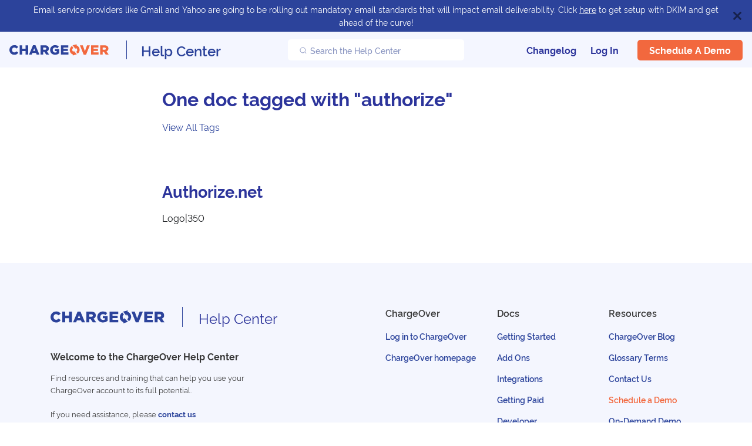

--- FILE ---
content_type: text/html
request_url: https://help.chargeover.com/docs/tags/authorize/
body_size: 5014
content:
<!doctype html>
<html lang="en" dir="ltr" class="docs-wrapper docs-tags-doc-list-page plugin-docs plugin-id-default">
<head>
<meta charset="UTF-8">
<meta name="generator" content="Docusaurus v2.2.0">
<title data-rh="true">One doc tagged with &quot;authorize&quot; | ChargeOver Help Center</title><meta data-rh="true" name="viewport" content="width=device-width,initial-scale=1"><meta data-rh="true" name="twitter:card" content="summary_large_image"><meta data-rh="true" property="og:url" content="https://help.chargeover.com/docs/tags/authorize/"><meta data-rh="true" name="docusaurus_locale" content="en"><meta data-rh="true" name="docsearch:language" content="en"><meta data-rh="true" property="og:title" content="One doc tagged with &quot;authorize&quot; | ChargeOver Help Center"><meta data-rh="true" name="docusaurus_tag" content="doc_tag_doc_list"><meta data-rh="true" name="docsearch:docusaurus_tag" content="doc_tag_doc_list"><link data-rh="true" rel="icon" href="/favicon.ico"><link data-rh="true" rel="canonical" href="https://help.chargeover.com/docs/tags/authorize/"><link data-rh="true" rel="alternate" href="https://help.chargeover.com/docs/tags/authorize/" hreflang="en"><link data-rh="true" rel="alternate" href="https://help.chargeover.com/docs/tags/authorize/" hreflang="x-default"><link rel="search" type="application/opensearchdescription+xml" title="ChargeOver Help Center" href="/opensearch.xml">
<script src="/scripts/help.js"></script>
<script src="/scripts/matomo.js" async></script>
<script src="/scripts/forms.js"></script>
<script src="https://js.chatlio.com/widget.js" async></script><link rel="stylesheet" href="/assets/css/styles.c6f82cd4.css">
<link rel="preload" href="/assets/js/runtime~main.597dde47.js" as="script">
<link rel="preload" href="/assets/js/main.1610aa62.js" as="script">
</head>
<body class="navigation-with-keyboard">
<script>!function(){function t(t){document.documentElement.setAttribute("data-theme",t)}var e=function(){var t=null;try{t=localStorage.getItem("theme")}catch(t){}return t}();t(null!==e?e:"light")}(),document.documentElement.setAttribute("data-announcement-bar-initially-dismissed",function(){try{return"true"===localStorage.getItem("docusaurus.announcement.dismiss")}catch(t){}return!1}())</script><div id="__docusaurus">
<div class="siteWrapper"><div role="region" aria-label="Skip to main content"><a class="skipToContent_oPtH" href="#docusaurus_skipToContent_fallback">Skip to main content</a></div><div class="announcementBar_s0pr" style="background-color:#2c439b;color:#fff" role="banner"><div class="announcementBarPlaceholder_qxfj"></div><div class="content_bSb_ announcementBarContent_dpRF">Email service providers like Gmail and Yahoo are going to be rolling out mandatory email standards that will impact email deliverability. Click <a rel="noopener noreferrer" href="/docs/getting-started/improving-email-deliverability/#domain-authentication-dkim">here</a> to get setup with DKIM and get ahead of the curve!</div><button type="button" aria-label="Close" class="clean-btn close closeButton_J5rP announcementBarClose_iXyO"><svg viewBox="0 0 15 15" width="14" height="14"><g stroke="currentColor" stroke-width="3.1"><path d="M.75.75l13.5 13.5M14.25.75L.75 14.25"></path></g></svg></button></div><nav class="navbar navbar--fixed-top"><div class="navbar__inner"><div class="navbar__items"><a class="navbar__brand" href="/"><div class="navbar__logo"><img src="/theme_img/logo-name.svg" alt="ChargeOver Logo" class="themedImage_BQGR themedImage--light_HAxW navbar__logo"><img src="/theme_img/logo-name.svg" alt="ChargeOver Logo" class="themedImage_BQGR themedImage--dark_bGx0 navbar__logo"></div><b class="navbar__title text--truncate"></b></a> <span class="navbar__logo_text">Help Center</span></div><div class="navbar__items navbar__items--center"><div class="searchBox_WqAV"><button type="button" class="DocSearch DocSearch-Button" aria-label="Search the Help Center"><span class="DocSearch-Button-Container"><svg width="20" height="20" class="DocSearch-Search-Icon" viewBox="0 0 20 20"><path d="M14.386 14.386l4.0877 4.0877-4.0877-4.0877c-2.9418 2.9419-7.7115 2.9419-10.6533 0-2.9419-2.9418-2.9419-7.7115 0-10.6533 2.9418-2.9419 7.7115-2.9419 10.6533 0 2.9419 2.9418 2.9419 7.7115 0 10.6533z" stroke="currentColor" fill="none" fill-rule="evenodd" stroke-linecap="round" stroke-linejoin="round"></path></svg><span class="DocSearch-Button-Placeholder">Search the Help Center</span></span><span class="DocSearch-Button-Keys"></span></button></div></div><div class="navbar__items navbar__items--right"><a href="https://changelog.chargeover.com" target="_blank" rel="noopener noreferrer" class="navbar__item navbar__link text--bold">Changelog</a><a href="https://app.chargeover.com/login" target="_blank" rel="noopener noreferrer" class="navbar__item navbar__link text--bold">Log In</a><a href="https://chargeover.com/request-a-demo" target="_blank" rel="noopener noreferrer" class="navbar__item navbar__link navbar__item navbar__link navbar__try_it_now text--bold">Schedule a Demo</a><button aria-label="Toggle navigation bar" aria-expanded="false" class="navbar__toggle clean-btn" type="button"><svg width="30" height="30" viewBox="0 0 30 30" aria-hidden="true"><path stroke="currentColor" stroke-linecap="round" stroke-miterlimit="10" stroke-width="2" d="M4 7h22M4 15h22M4 23h22"></path></svg></button></div></div><div role="presentation" class="navbar-sidebar__backdrop"></div></nav><div id="docusaurus_skipToContent_fallback" class="main-wrapper mainWrapper_eExm"><div class="container margin-vert--lg"><div class="row"><main class="col col--8 col--offset-2"><header class="margin-bottom--xl"><h1>One doc tagged with &quot;authorize&quot;</h1><a href="/docs/tags/">View All Tags</a></header><section class="margin-vert--lg"><article class="margin-vert--lg"><a href="/docs/getting-paid/payment-processors/authorize-net/"><h2>Authorize.net</h2></a><p>Logo|350</p></article></section></main></div></div></div><footer class="footer_J6tW"><div class="container"><div class="row"><div class="col col--6"><h2 class="h2Text_yhzK"><svg xmlns="http://www.w3.org/2000/svg" viewBox="0 0 286.61 32.56" class="logoSvg_sfFn" role="img"><defs><style>.cls-1{fill:#2c439b}</style></defs><title>Asset 9</title><g id="Layer_2" data-name="Layer 2"><g id="Layer_1-2" data-name="Layer 1"><path class="cls-1" d="M0 16.58v-.08A13.75 13.75 0 0 1 14.1 2.56a13.2 13.2 0 0 1 11.37 5.55l-5.59 4.33A7.28 7.28 0 0 0 14 9.3c-3.75 0-6.4 3.22-6.4 7.12v.08c0 4 2.65 7.16 6.4 7.16 2.8 0 4.44-1.3 6.05-3.25l5.59 4a13.47 13.47 0 0 1-11.83 6.05A13.62 13.62 0 0 1 0 16.58ZM29.66 3.09h7.43v10h9.54v-10h7.43v26.82h-7.43V19.72h-9.54v10.19h-7.43ZM68.09 2.9h7.17l11.41 27h-8l-1.91-4.83H66.41l-1.92 4.83h-7.77Zm6.52 16.4-3-7.59-3 7.59ZM90.06 3.09h12.68c4.1 0 6.93 1.08 8.73 2.88a8.37 8.37 0 0 1 2.38 6.24v.08a8.51 8.51 0 0 1-5.52 8.27l6.4 9.35h-8.54l-5.41-8.12h-3.29v8.12h-7.43ZM102.43 16c2.49 0 4-1.22 4-3.17v-.08c0-2.15-1.57-3.22-4-3.22h-4.9V16ZM117.5 16.58v-.08c0-7.81 6.13-13.94 14.4-13.94a15.58 15.58 0 0 1 10.88 3.87l-4.37 5.28a9.37 9.37 0 0 0-6.47-2.53 7 7 0 0 0-6.86 7.32v.08a7.1 7.1 0 0 0 7.28 7.47 7.46 7.46 0 0 0 4.29-1.11v-3.26h-5.25v-5.44h12.3v12a17.89 17.89 0 0 1-11.64 4.17c-8.36.03-14.56-5.71-14.56-13.83ZM148.62 3.09h21.56v6.29H156v4.09h12.87v5.86H156v4.26h14.4v6.32h-21.78ZM203.58 3.09h8.27l6.09 17 6.13-17h8.12l-10.88 27h-6.89ZM235.58 3.09h21.56v6.29h-14.21v4.09h12.87v5.86h-12.87v4.26h14.4v6.32h-21.75ZM261.94 3.09h12.68c4.1 0 6.93 1.08 8.73 2.88a8.37 8.37 0 0 1 2.38 6.24v.08a8.49 8.49 0 0 1-5.52 8.27l6.4 9.35h-8.54l-5.4-8.12h-3.3v8.12h-7.43ZM274.32 16c2.48 0 4-1.22 4-3.17v-.08c0-2.15-1.57-3.22-4-3.22h-4.91V16ZM176.52 24.41v.07a13.62 13.62 0 0 0 6.85 5.36l-.56 2.72 11.83-3.75-9-9.88-.7 3.43a7.72 7.72 0 0 1-2.12-2.14v-.06a6.84 6.84 0 0 1 1.73-9.74l-4-5.39c-6.55 4.62-8.21 13.07-4.03 19.38ZM193.6 3l.83-3-12 2.94 8.25 10.53.9-3.26a7.71 7.71 0 0 1 2.63 2.46v.07a6.86 6.86 0 0 1-1.27 9.4l4.38 5.09a14 14 0 0 0 3.2-18.77V8.4A13.73 13.73 0 0 0 193.6 3Z"></path></g></g></svg>  <div class="footerLogosText_rGnJ">Help Center</div></h2><h4 class="h4Text_njrA">Welcome to the ChargeOver Help Center</h4><p class="pText_QWHb">Find resources and training that can help you use your<br>ChargeOver account to its full potential.</p><p class="pText_QWHb">If you need assistance, please <span><a href="#" class="pLink_QghC">contact us</a></span></p></div><div class="col col--2"><h3 class="footerULHeader_QR74">ChargeOver</h3><ul class="footerUL_m6O4"><li class="footerULLI_TaUa"><a class="footerULLink_xm0O" href="https://app.chargeover.com/login">Log in to ChargeOver</a></li><li class="footerULLI_TaUa"><a class="footerULLink_xm0O" href="https://chargeover.com">ChargeOver homepage</a></li></ul></div><div class="col col--2"><h3 class="footerULHeader_QR74">Docs</h3><ul class="footerUL_m6O4"><li class="footerULLI_TaUa"><a class="footerULLink_xm0O" href="/docs/getting-started">Getting Started</a></li><li class="footerULLI_TaUa"><a class="footerULLink_xm0O" href="/docs/add-ons">Add Ons</a></li><li class="footerULLI_TaUa"><a class="footerULLink_xm0O" href="/docs/integrations">Integrations</a></li><li class="footerULLI_TaUa"><a class="footerULLink_xm0O" href="/docs/getting-paid/">Getting Paid</a></li><li class="footerULLI_TaUa"><a class="footerULLink_xm0O" href="https://developer.chargeover.com">Developer</a></li></ul></div><div class="col col--2"><h3 class="footerULHeader_QR74">Resources</h3><ul class="footerUL_m6O4"><li class="footerULLI_TaUa"><a class="footerULLink_xm0O" href="https://chargeover.com/blog">ChargeOver Blog</a></li><li class="footerULLI_TaUa"><a class="footerULLink_xm0O" href="/docs/glossary">Glossary Terms</a></li><li class="footerULLI_TaUa"><span><a href="#" class="footerULLink_xm0O">Contact Us</a></span></li><li class="footerULLI_TaUa"><a class="footerULLinkOrange_vbFA" href="https://chargeover.com/request-a-demo">Schedule a Demo</a></li><li class="footerULLI_TaUa"><a class="footerULLink_xm0O" href="https://chargeover.com/on-demand">On-Demand Demo</a></li></ul></div></div><div class="row mt--3"><div class="col col--4"><ul class="footerLogos_QGDc"><li class="footerLogosLI_Z2h5"><a href="https://www.facebook.com/chargeover"><svg xmlns="http://www.w3.org/2000/svg" viewBox="0 0 448 512" class="svg_nUF6" role="img"><path fill="#F2683E" d="M400 32H48A48 48 0 0 0 0 80v352a48 48 0 0 0 48 48h137.25V327.69h-63V256h63v-54.64c0-62.15 37-96.48 93.67-96.48 27.14 0 55.52 4.84 55.52 4.84v61h-31.27c-30.81 0-40.42 19.12-40.42 38.73V256h68.78l-11 71.69h-57.78V480H400a48 48 0 0 0 48-48V80a48 48 0 0 0-48-48z"></path></svg></a></li><li class="footerLogosLI_Z2h5"><a href="https://twitter.com/chargeover"><svg xmlns="http://www.w3.org/2000/svg" viewBox="0 0 448 512" class="svg_nUF6" role="img"><path fill="#F2683E" d="M400 32H48C21.5 32 0 53.5 0 80v352c0 26.5 21.5 48 48 48h352c26.5 0 48-21.5 48-48V80c0-26.5-21.5-48-48-48zm-48.9 158.8c.2 2.8.2 5.7.2 8.5 0 86.7-66 186.6-186.6 186.6-37.2 0-71.7-10.8-100.7-29.4 5.3.6 10.4.8 15.8.8 30.7 0 58.9-10.4 81.4-28-28.8-.6-53-19.5-61.3-45.5 10.1 1.5 19.2 1.5 29.6-1.2-30-6.1-52.5-32.5-52.5-64.4v-.8c8.7 4.9 18.9 7.9 29.6 8.3a65.447 65.447 0 0 1-29.2-54.6c0-12.2 3.2-23.4 8.9-33.1 32.3 39.8 80.8 65.8 135.2 68.6-9.3-44.5 24-80.6 64-80.6 18.9 0 35.9 7.9 47.9 20.7 14.8-2.8 29-8.3 41.6-15.8-4.9 15.2-15.2 28-28.8 36.1 13.2-1.4 26-5.1 37.8-10.2-8.9 13.1-20.1 24.7-32.9 34z"></path></svg></a></li><li class="footerLogosLI_Z2h5"><a href="https://www.linkedin.com/company/chargeover"><svg xmlns="http://www.w3.org/2000/svg" viewBox="0 0 448 512" class="svg_nUF6" role="img"><path fill="#F2683E" d="M416 32H31.9C14.3 32 0 46.5 0 64.3v383.4C0 465.5 14.3 480 31.9 480H416c17.6 0 32-14.5 32-32.3V64.3c0-17.8-14.4-32.3-32-32.3zM135.4 416H69V202.2h66.5V416zm-33.2-243c-21.3 0-38.5-17.3-38.5-38.5S80.9 96 102.2 96c21.2 0 38.5 17.3 38.5 38.5 0 21.3-17.2 38.5-38.5 38.5zm282.1 243h-66.4V312c0-24.8-.5-56.7-34.5-56.7-34.6 0-39.9 27-39.9 54.9V416h-66.4V202.2h63.7v29.2h.9c8.9-16.8 30.6-34.5 62.9-34.5 67.2 0 79.7 44.3 79.7 101.9V416z"></path></svg></a></li><li class="footerLogosLI_Z2h5"><a href="https://vimeo.com/chargeover"><svg xmlns="http://www.w3.org/2000/svg" viewBox="0 0 448 512" class="svg_nUF6" role="img"><path fill="#F2683E" d="M403.2 32H44.8C20.1 32 0 52.1 0 76.8v358.4C0 459.9 20.1 480 44.8 480h358.4c24.7 0 44.8-20.1 44.8-44.8V76.8c0-24.7-20.1-44.8-44.8-44.8zM377 180.8c-1.4 31.5-23.4 74.7-66 129.4-44 57.2-81.3 85.8-111.7 85.8-18.9 0-34.8-17.4-47.9-52.3-25.5-93.3-36.4-148-57.4-148-2.4 0-10.9 5.1-25.4 15.2l-15.2-19.6c37.3-32.8 72.9-69.2 95.2-71.2 25.2-2.4 40.7 14.8 46.5 51.7 20.7 131.2 29.9 151 67.6 91.6 13.5-21.4 20.8-37.7 21.8-48.9 3.5-33.2-25.9-30.9-45.8-22.4 15.9-52.1 46.3-77.4 91.2-76 33.3.9 49 22.5 47.1 64.7z"></path></svg></a></li></ul></div><div class="col col--4 text--center"><ul class="legalLinks_JFQG"><li><a href="https://chargeover.com/privacy-policy">Privacy Policy</a></li><li><a href="https://chargeover.com/terms-of-service">Terms of Service</a></li><li><a href="https://app.chargeover.com/legal/gdpr">GDPR</a></li></ul></div><div class="col col--4 text--right"><span class="legalese_Xx28">Copyright <!-- -->2026<!-- -->, Recurring Billing Software</span></div></div></div></footer></div></div>
<script src="/assets/js/runtime~main.597dde47.js"></script>
<script src="/assets/js/main.1610aa62.js"></script>
</body>
</html>

--- FILE ---
content_type: text/css
request_url: https://help.chargeover.com/assets/css/styles.c6f82cd4.css
body_size: 27662
content:
.col,.container{padding:0 var(--ifm-spacing-horizontal);width:100%}.markdown>h2,.markdown>h3,.markdown>h4,.markdown>h5,.markdown>h6{margin-bottom:calc(var(--ifm-heading-vertical-rhythm-bottom)*var(--ifm-leading))}.markdown li,body{word-wrap:break-word}body,ol ol,ol ul,ul ol,ul ul{margin:0}pre,table{overflow:auto}blockquote,pre{margin:0 0 var(--ifm-spacing-vertical)}.breadcrumbs__link,.button{transition-timing-function:var(--ifm-transition-timing-default)}.button,code{vertical-align:middle}.button--outline.button--active,.button--outline:active,.button--outline:hover,:root{--ifm-button-color:var(--ifm-font-color-base-inverse)}.menu__link:hover,a{transition:color var(--ifm-transition-fast) var(--ifm-transition-timing-default)}.navbar--dark,:root{--ifm-navbar-link-hover-color:var(--ifm-color-primary)}.menu,.navbar-sidebar{overflow-x:hidden}:root,html[data-theme=dark]{--ifm-color-emphasis-500:var(--ifm-color-gray-500)}.toggleButton_MMFG,html{-webkit-tap-highlight-color:transparent}*,.DocSearch-Container,.DocSearch-Container *{box-sizing:border-box}:root{--ifm-color-scheme:light;--ifm-dark-value:10%;--ifm-darker-value:15%;--ifm-darkest-value:30%;--ifm-light-value:15%;--ifm-lighter-value:30%;--ifm-lightest-value:50%;--ifm-contrast-background-value:90%;--ifm-contrast-foreground-value:70%;--ifm-contrast-background-dark-value:70%;--ifm-contrast-foreground-dark-value:90%;--ifm-color-primary:#3578e5;--ifm-color-secondary:#ebedf0;--ifm-color-success:#00a400;--ifm-color-info:#54c7ec;--ifm-color-warning:#ffba00;--ifm-color-danger:#fa383e;--ifm-color-primary-dark:#306cce;--ifm-color-primary-darker:#2d66c3;--ifm-color-primary-darkest:#2554a0;--ifm-color-primary-light:#538ce9;--ifm-color-primary-lighter:#72a1ed;--ifm-color-primary-lightest:#9abcf2;--ifm-color-primary-contrast-background:#ebf2fc;--ifm-color-primary-contrast-foreground:#102445;--ifm-color-secondary-dark:#d4d5d8;--ifm-color-secondary-darker:#c8c9cc;--ifm-color-secondary-darkest:#a4a6a8;--ifm-color-secondary-light:#eef0f2;--ifm-color-secondary-lighter:#f1f2f5;--ifm-color-secondary-lightest:#f5f6f8;--ifm-color-secondary-contrast-background:#fdfdfe;--ifm-color-secondary-contrast-foreground:#474748;--ifm-color-success-dark:#009400;--ifm-color-success-darker:#008b00;--ifm-color-success-darkest:#007300;--ifm-color-success-light:#26b226;--ifm-color-success-lighter:#4dbf4d;--ifm-color-success-lightest:#80d280;--ifm-color-success-contrast-background:#e6f6e6;--ifm-color-success-contrast-foreground:#003100;--ifm-color-info-dark:#4cb3d4;--ifm-color-info-darker:#47a9c9;--ifm-color-info-darkest:#3b8ba5;--ifm-color-info-light:#6ecfef;--ifm-color-info-lighter:#87d8f2;--ifm-color-info-lightest:#aae3f6;--ifm-color-info-contrast-background:#eef9fd;--ifm-color-info-contrast-foreground:#193c47;--ifm-color-warning-dark:#e6a700;--ifm-color-warning-darker:#d99e00;--ifm-color-warning-darkest:#b38200;--ifm-color-warning-light:#ffc426;--ifm-color-warning-lighter:#ffcf4d;--ifm-color-warning-lightest:#ffdd80;--ifm-color-warning-contrast-background:#fff8e6;--ifm-color-warning-contrast-foreground:#4d3800;--ifm-color-danger-dark:#e13238;--ifm-color-danger-darker:#d53035;--ifm-color-danger-darkest:#af272b;--ifm-color-danger-light:#fb565b;--ifm-color-danger-lighter:#fb7478;--ifm-color-danger-lightest:#fd9c9f;--ifm-color-danger-contrast-background:#ffebec;--ifm-color-danger-contrast-foreground:#4b1113;--ifm-color-white:#fff;--ifm-color-black:#000;--ifm-color-gray-0:var(--ifm-color-white);--ifm-color-gray-100:#f5f6f7;--ifm-color-gray-200:#ebedf0;--ifm-color-gray-300:#dadde1;--ifm-color-gray-400:#ccd0d5;--ifm-color-gray-500:#bec3c9;--ifm-color-gray-600:#8d949e;--ifm-color-gray-700:#606770;--ifm-color-gray-800:#444950;--ifm-color-gray-900:#1c1e21;--ifm-color-gray-1000:var(--ifm-color-black);--ifm-color-emphasis-0:var(--ifm-color-gray-0);--ifm-color-emphasis-100:var(--ifm-color-gray-100);--ifm-color-emphasis-200:var(--ifm-color-gray-200);--ifm-color-emphasis-300:var(--ifm-color-gray-300);--ifm-color-emphasis-400:var(--ifm-color-gray-400);--ifm-color-emphasis-600:var(--ifm-color-gray-600);--ifm-color-emphasis-700:var(--ifm-color-gray-700);--ifm-color-emphasis-800:var(--ifm-color-gray-800);--ifm-color-emphasis-900:var(--ifm-color-gray-900);--ifm-color-emphasis-1000:var(--ifm-color-gray-1000);--ifm-color-content:var(--ifm-color-emphasis-900);--ifm-color-content-inverse:var(--ifm-color-emphasis-0);--ifm-color-content-secondary:#525860;--ifm-background-color:#0000;--ifm-background-surface-color:var(--ifm-color-content-inverse);--ifm-global-border-width:1px;--ifm-global-radius:0.4rem;--ifm-hover-overlay:#0000000d;--ifm-font-color-base:var(--ifm-color-content);--ifm-font-color-base-inverse:var(--ifm-color-content-inverse);--ifm-font-color-secondary:var(--ifm-color-content-secondary);--ifm-font-family-base:system-ui,-apple-system,Segoe UI,Roboto,Ubuntu,Cantarell,Noto Sans,sans-serif,BlinkMacSystemFont,"Segoe UI",Helvetica,Arial,sans-serif,"Apple Color Emoji","Segoe UI Emoji","Segoe UI Symbol";--ifm-font-family-monospace:SFMono-Regular,Menlo,Monaco,Consolas,"Liberation Mono","Courier New",monospace;--ifm-font-size-base:100%;--ifm-font-weight-light:300;--ifm-font-weight-normal:400;--ifm-font-weight-semibold:500;--ifm-font-weight-bold:700;--ifm-font-weight-base:var(--ifm-font-weight-normal);--ifm-line-height-base:1.65;--ifm-global-spacing:1rem;--ifm-spacing-vertical:var(--ifm-global-spacing);--ifm-spacing-horizontal:var(--ifm-global-spacing);--ifm-transition-fast:200ms;--ifm-transition-slow:400ms;--ifm-transition-timing-default:cubic-bezier(0.08,0.52,0.52,1);--ifm-global-shadow-lw:0 1px 2px 0 #0000001a;--ifm-global-shadow-md:0 5px 40px #0003;--ifm-global-shadow-tl:0 12px 28px 0 #0003,0 2px 4px 0 #0000001a;--ifm-z-index-dropdown:100;--ifm-z-index-fixed:200;--ifm-z-index-overlay:400;--ifm-container-width:1140px;--ifm-container-width-xl:1320px;--ifm-code-background:#f6f7f8;--ifm-code-border-radius:var(--ifm-global-radius);--ifm-code-font-size:90%;--ifm-code-padding-horizontal:0.1rem;--ifm-code-padding-vertical:0.1rem;--ifm-pre-background:var(--ifm-code-background);--ifm-pre-border-radius:var(--ifm-code-border-radius);--ifm-pre-color:inherit;--ifm-pre-line-height:1.45;--ifm-pre-padding:1rem;--ifm-heading-color:inherit;--ifm-heading-margin-top:0;--ifm-heading-margin-bottom:var(--ifm-spacing-vertical);--ifm-heading-font-family:var(--ifm-font-family-base);--ifm-heading-font-weight:var(--ifm-font-weight-bold);--ifm-heading-line-height:1.25;--ifm-h1-font-size:2rem;--ifm-h2-font-size:1.5rem;--ifm-h3-font-size:1.25rem;--ifm-h4-font-size:1rem;--ifm-h5-font-size:0.875rem;--ifm-h6-font-size:0.85rem;--ifm-image-alignment-padding:1.25rem;--ifm-leading-desktop:1.25;--ifm-leading:calc(var(--ifm-leading-desktop)*1rem);--ifm-list-left-padding:2rem;--ifm-list-margin:1rem;--ifm-list-item-margin:0.25rem;--ifm-list-paragraph-margin:1rem;--ifm-table-cell-padding:0.75rem;--ifm-table-background:#0000;--ifm-table-stripe-background:#00000008;--ifm-table-border-width:1px;--ifm-table-border-color:var(--ifm-color-emphasis-300);--ifm-table-head-background:inherit;--ifm-table-head-color:inherit;--ifm-table-head-font-weight:var(--ifm-font-weight-bold);--ifm-table-cell-color:inherit;--ifm-link-color:var(--ifm-color-primary);--ifm-link-decoration:none;--ifm-link-hover-color:var(--ifm-link-color);--ifm-link-hover-decoration:underline;--ifm-paragraph-margin-bottom:var(--ifm-leading);--ifm-blockquote-font-size:var(--ifm-font-size-base);--ifm-blockquote-border-left-width:2px;--ifm-blockquote-padding-horizontal:var(--ifm-spacing-horizontal);--ifm-blockquote-padding-vertical:0;--ifm-blockquote-shadow:none;--ifm-blockquote-color:var(--ifm-color-emphasis-800);--ifm-blockquote-border-color:var(--ifm-color-emphasis-300);--ifm-hr-background-color:var(--ifm-color-emphasis-500);--ifm-hr-height:1px;--ifm-hr-margin-vertical:1.5rem;--ifm-scrollbar-size:7px;--ifm-scrollbar-track-background-color:#f1f1f1;--ifm-scrollbar-thumb-background-color:silver;--ifm-scrollbar-thumb-hover-background-color:#a7a7a7;--ifm-alert-background-color:inherit;--ifm-alert-border-color:inherit;--ifm-alert-border-radius:var(--ifm-global-radius);--ifm-alert-border-width:0px;--ifm-alert-border-left-width:5px;--ifm-alert-color:var(--ifm-font-color-base);--ifm-alert-padding-horizontal:var(--ifm-spacing-horizontal);--ifm-alert-padding-vertical:var(--ifm-spacing-vertical);--ifm-alert-shadow:var(--ifm-global-shadow-lw);--ifm-avatar-intro-margin:1rem;--ifm-avatar-intro-alignment:inherit;--ifm-avatar-photo-size:3rem;--ifm-badge-background-color:inherit;--ifm-badge-border-color:inherit;--ifm-badge-border-radius:var(--ifm-global-radius);--ifm-badge-border-width:var(--ifm-global-border-width);--ifm-badge-color:var(--ifm-color-white);--ifm-badge-padding-horizontal:calc(var(--ifm-spacing-horizontal)*0.5);--ifm-badge-padding-vertical:calc(var(--ifm-spacing-vertical)*0.25);--ifm-breadcrumb-border-radius:1.5rem;--ifm-breadcrumb-spacing:0.5rem;--ifm-breadcrumb-color-active:var(--ifm-color-primary);--ifm-breadcrumb-item-background-active:var(--ifm-hover-overlay);--ifm-breadcrumb-padding-horizontal:0.8rem;--ifm-breadcrumb-padding-vertical:0.4rem;--ifm-breadcrumb-size-multiplier:1;--ifm-breadcrumb-separator:url('data:image/svg+xml;utf8,<svg xmlns="http://www.w3.org/2000/svg" x="0px" y="0px" viewBox="0 0 256 256"><g><g><polygon points="79.093,0 48.907,30.187 146.72,128 48.907,225.813 79.093,256 207.093,128"/></g></g><g></g><g></g><g></g><g></g><g></g><g></g><g></g><g></g><g></g><g></g><g></g><g></g><g></g><g></g><g></g></svg>');--ifm-breadcrumb-separator-filter:none;--ifm-breadcrumb-separator-size:0.5rem;--ifm-breadcrumb-separator-size-multiplier:1.25;--ifm-button-background-color:inherit;--ifm-button-border-color:var(--ifm-button-background-color);--ifm-button-border-width:var(--ifm-global-border-width);--ifm-button-font-weight:var(--ifm-font-weight-bold);--ifm-button-padding-horizontal:1.5rem;--ifm-button-padding-vertical:0.375rem;--ifm-button-size-multiplier:1;--ifm-button-transition-duration:var(--ifm-transition-fast);--ifm-button-border-radius:calc(var(--ifm-global-radius)*var(--ifm-button-size-multiplier));--ifm-button-group-spacing:2px;--ifm-card-background-color:var(--ifm-background-surface-color);--ifm-card-border-radius:calc(var(--ifm-global-radius)*2);--ifm-card-horizontal-spacing:var(--ifm-global-spacing);--ifm-card-vertical-spacing:var(--ifm-global-spacing);--ifm-toc-border-color:var(--ifm-color-emphasis-300);--ifm-toc-link-color:var(--ifm-color-content-secondary);--ifm-toc-padding-vertical:0.5rem;--ifm-toc-padding-horizontal:0.5rem;--ifm-dropdown-background-color:var(--ifm-background-surface-color);--ifm-dropdown-font-weight:var(--ifm-font-weight-semibold);--ifm-dropdown-link-color:var(--ifm-font-color-base);--ifm-dropdown-hover-background-color:var(--ifm-hover-overlay);--ifm-footer-background-color:var(--ifm-color-emphasis-100);--ifm-footer-color:inherit;--ifm-footer-link-color:var(--ifm-color-emphasis-700);--ifm-footer-link-hover-color:var(--ifm-color-primary);--ifm-footer-link-horizontal-spacing:0.5rem;--ifm-footer-padding-horizontal:calc(var(--ifm-spacing-horizontal)*2);--ifm-footer-padding-vertical:calc(var(--ifm-spacing-vertical)*2);--ifm-footer-title-color:inherit;--ifm-footer-logo-max-width:min(30rem,90vw);--ifm-hero-background-color:var(--ifm-background-surface-color);--ifm-hero-text-color:var(--ifm-color-emphasis-800);--ifm-menu-color:var(--ifm-color-emphasis-700);--ifm-menu-color-active:var(--ifm-color-primary);--ifm-menu-color-background-active:var(--ifm-hover-overlay);--ifm-menu-color-background-hover:var(--ifm-hover-overlay);--ifm-menu-link-padding-horizontal:0.75rem;--ifm-menu-link-padding-vertical:0.375rem;--ifm-menu-link-sublist-icon:url('data:image/svg+xml;utf8,<svg xmlns="http://www.w3.org/2000/svg" width="16px" height="16px" viewBox="0 0 24 24"><path fill="rgba(0,0,0,0.5)" d="M7.41 15.41L12 10.83l4.59 4.58L18 14l-6-6-6 6z"></path></svg>');--ifm-menu-link-sublist-icon-filter:none;--ifm-navbar-background-color:var(--ifm-background-surface-color);--ifm-navbar-height:3.75rem;--ifm-navbar-item-padding-horizontal:0.75rem;--ifm-navbar-item-padding-vertical:0.25rem;--ifm-navbar-link-color:var(--ifm-font-color-base);--ifm-navbar-link-active-color:var(--ifm-link-color);--ifm-navbar-padding-horizontal:var(--ifm-spacing-horizontal);--ifm-navbar-padding-vertical:calc(var(--ifm-spacing-vertical)*0.5);--ifm-navbar-shadow:var(--ifm-global-shadow-lw);--ifm-navbar-search-input-background-color:var(--ifm-color-emphasis-200);--ifm-navbar-search-input-color:var(--ifm-color-emphasis-800);--ifm-navbar-search-input-placeholder-color:var(--ifm-color-emphasis-500);--ifm-navbar-search-input-icon:url('data:image/svg+xml;utf8,<svg fill="currentColor" xmlns="http://www.w3.org/2000/svg" viewBox="0 0 16 16" height="16px" width="16px"><path d="M6.02945,10.20327a4.17382,4.17382,0,1,1,4.17382-4.17382A4.15609,4.15609,0,0,1,6.02945,10.20327Zm9.69195,4.2199L10.8989,9.59979A5.88021,5.88021,0,0,0,12.058,6.02856,6.00467,6.00467,0,1,0,9.59979,10.8989l4.82338,4.82338a.89729.89729,0,0,0,1.29912,0,.89749.89749,0,0,0-.00087-1.29909Z" /></svg>');--ifm-navbar-sidebar-width:83vw;--ifm-pagination-border-radius:var(--ifm-global-radius);--ifm-pagination-color-active:var(--ifm-color-primary);--ifm-pagination-font-size:1rem;--ifm-pagination-item-active-background:var(--ifm-hover-overlay);--ifm-pagination-page-spacing:0.2em;--ifm-pagination-padding-horizontal:calc(var(--ifm-spacing-horizontal)*1);--ifm-pagination-padding-vertical:calc(var(--ifm-spacing-vertical)*0.25);--ifm-pagination-nav-border-radius:var(--ifm-global-radius);--ifm-pagination-nav-color-hover:var(--ifm-color-primary);--ifm-pills-color-active:var(--ifm-color-primary);--ifm-pills-color-background-active:var(--ifm-hover-overlay);--ifm-pills-spacing:0.125rem;--ifm-tabs-color:var(--ifm-font-color-secondary);--ifm-tabs-color-active:var(--ifm-color-primary);--ifm-tabs-color-active-border:var(--ifm-tabs-color-active);--ifm-tabs-padding-horizontal:1rem;--ifm-tabs-padding-vertical:1rem}.badge--danger,.badge--info,.badge--primary,.badge--secondary,.badge--success,.badge--warning{--ifm-badge-border-color:var(--ifm-badge-background-color)}.button--link,.button--outline{--ifm-button-background-color:#0000}*{font-family:Rawline!important}html{-webkit-font-smoothing:antialiased;-webkit-text-size-adjust:100%;text-size-adjust:100%;background-color:var(--ifm-background-color);color:var(--ifm-font-color-base);color-scheme:var(--ifm-color-scheme);font:var(--ifm-font-size-base)/var(--ifm-line-height-base) var(--ifm-font-family-base);text-rendering:optimizelegibility}iframe{border:0;color-scheme:auto}.container{margin:0 auto;max-width:var(--ifm-container-width)}.container--fluid{max-width:inherit}.row{display:flex;flex-wrap:wrap;margin:0 calc(var(--ifm-spacing-horizontal)*-1)}.margin-bottom--none,.margin-vert--none,.markdown>:last-child{margin-bottom:0!important}.margin-top--none,.margin-vert--none{margin-top:0!important}.row--no-gutters{margin-left:0;margin-right:0}.margin-horiz--none,.margin-right--none{margin-right:0!important}.row--no-gutters>.col{padding-left:0;padding-right:0}.row--align-top{align-items:flex-start}.row--align-bottom{align-items:flex-end}.menuExternalLink_BiEj,.row--align-center{align-items:center}.row--align-stretch{align-items:stretch}.row--align-baseline{align-items:baseline}.col{--ifm-col-width:100%;flex:1 0;margin-left:0;max-width:var(--ifm-col-width)}.padding-bottom--none,.padding-vert--none{padding-bottom:0!important}.padding-top--none,.padding-vert--none{padding-top:0!important}.padding-horiz--none,.padding-left--none{padding-left:0!important}.padding-horiz--none,.padding-right--none{padding-right:0!important}.col[class*=col--]{flex:0 0 var(--ifm-col-width)}.col--1{--ifm-col-width:8.33333%}.col--offset-1{margin-left:8.33333%}.col--2{--ifm-col-width:16.66667%}.col--offset-2{margin-left:16.66667%}.col--3{--ifm-col-width:25%}.col--offset-3{margin-left:25%}.col--4{--ifm-col-width:33.33333%}.col--offset-4{margin-left:33.33333%}.col--5{--ifm-col-width:41.66667%}.col--offset-5{margin-left:41.66667%}.col--6{--ifm-col-width:50%}.col--offset-6{margin-left:50%}.col--7{--ifm-col-width:58.33333%}.col--offset-7{margin-left:58.33333%}.col--8{--ifm-col-width:66.66667%}.col--offset-8{margin-left:66.66667%}.col--9{--ifm-col-width:75%}.col--offset-9{margin-left:75%}.col--10{--ifm-col-width:83.33333%}.col--offset-10{margin-left:83.33333%}.col--11{--ifm-col-width:91.66667%}.col--offset-11{margin-left:91.66667%}.col--12{--ifm-col-width:100%}.col--offset-12{margin-left:100%}.margin-horiz--none,.margin-left--none{margin-left:0!important}.margin--none{margin:0!important}.margin-bottom--xs,.margin-vert--xs{margin-bottom:.25rem!important}.margin-top--xs,.margin-vert--xs{margin-top:.25rem!important}.margin-horiz--xs,.margin-left--xs{margin-left:.25rem!important}.margin-horiz--xs,.margin-right--xs{margin-right:.25rem!important}.margin--xs{margin:.25rem!important}.margin-bottom--sm,.margin-vert--sm{margin-bottom:.5rem!important}.margin-top--sm,.margin-vert--sm{margin-top:.5rem!important}.margin-horiz--sm,.margin-left--sm{margin-left:.5rem!important}.margin-horiz--sm,.margin-right--sm{margin-right:.5rem!important}.margin--sm{margin:.5rem!important}.margin-bottom--md,.margin-vert--md{margin-bottom:1rem!important}.margin-top--md,.margin-vert--md{margin-top:1rem!important}.margin-horiz--md,.margin-left--md{margin-left:1rem!important}.margin-horiz--md,.margin-right--md{margin-right:1rem!important}.margin--md{margin:1rem!important}.margin-bottom--lg,.margin-vert--lg{margin-bottom:2rem!important}.margin-top--lg,.margin-vert--lg{margin-top:2rem!important}.margin-horiz--lg,.margin-left--lg{margin-left:2rem!important}.margin-horiz--lg,.margin-right--lg{margin-right:2rem!important}.margin--lg{margin:2rem!important}.margin-bottom--xl,.margin-vert--xl{margin-bottom:5rem!important}.margin-top--xl,.margin-vert--xl{margin-top:5rem!important}.margin-horiz--xl,.margin-left--xl{margin-left:5rem!important}.margin-horiz--xl,.margin-right--xl{margin-right:5rem!important}.margin--xl{margin:5rem!important}.padding--none{padding:0!important}.padding-bottom--xs,.padding-vert--xs{padding-bottom:.25rem!important}.padding-top--xs,.padding-vert--xs{padding-top:.25rem!important}.padding-horiz--xs,.padding-left--xs{padding-left:.25rem!important}.padding-horiz--xs,.padding-right--xs{padding-right:.25rem!important}.padding--xs{padding:.25rem!important}.padding-bottom--sm,.padding-vert--sm{padding-bottom:.5rem!important}.padding-top--sm,.padding-vert--sm{padding-top:.5rem!important}.padding-horiz--sm,.padding-left--sm{padding-left:.5rem!important}.padding-horiz--sm,.padding-right--sm{padding-right:.5rem!important}.padding--sm{padding:.5rem!important}.padding-bottom--md,.padding-vert--md{padding-bottom:1rem!important}.padding-top--md,.padding-vert--md{padding-top:1rem!important}.padding-horiz--md,.padding-left--md{padding-left:1rem!important}.padding-horiz--md,.padding-right--md{padding-right:1rem!important}.padding--md{padding:1rem!important}.padding-bottom--lg,.padding-vert--lg{padding-bottom:2rem!important}.padding-top--lg,.padding-vert--lg{padding-top:2rem!important}.padding-horiz--lg,.padding-left--lg{padding-left:2rem!important}.padding-horiz--lg,.padding-right--lg{padding-right:2rem!important}.padding--lg{padding:2rem!important}.padding-bottom--xl,.padding-vert--xl{padding-bottom:5rem!important}.padding-top--xl,.padding-vert--xl{padding-top:5rem!important}.padding-horiz--xl,.padding-left--xl{padding-left:5rem!important}.padding-horiz--xl,.padding-right--xl{padding-right:5rem!important}.padding--xl{padding:5rem!important}code{background-color:var(--ifm-code-background);border:.1rem solid #0000001a;border-radius:var(--ifm-code-border-radius);font-family:var(--ifm-font-family-monospace);font-size:var(--ifm-code-font-size);padding:var(--ifm-code-padding-vertical) var(--ifm-code-padding-horizontal)}a code{color:inherit}pre{background-color:var(--ifm-pre-background);border-radius:var(--ifm-pre-border-radius);color:var(--ifm-pre-color);font:var(--ifm-code-font-size)/var(--ifm-pre-line-height) var(--ifm-font-family-monospace);padding:var(--ifm-pre-padding)}pre code{background-color:initial;border:none;font-size:100%;line-height:inherit;padding:0}kbd{background-color:var(--ifm-color-emphasis-0);border:1px solid var(--ifm-color-emphasis-400);border-radius:.2rem;box-shadow:inset 0 -1px 0 var(--ifm-color-emphasis-400);color:var(--ifm-color-emphasis-800);font:80% var(--ifm-font-family-monospace);padding:.15rem .3rem}h1,h2,h3,h4,h5,h6{color:var(--ifm-heading-color);font-family:var(--ifm-heading-font-family);font-weight:var(--ifm-heading-font-weight);line-height:var(--ifm-heading-line-height);margin:var(--ifm-heading-margin-top) 0 var(--ifm-heading-margin-bottom) 0;color:#2c349b}h1{font-size:var(--ifm-h1-font-size)}h2{font-size:var(--ifm-h2-font-size)}h3{font-size:var(--ifm-h3-font-size)}h4{font-size:var(--ifm-h4-font-size)}h5{font-size:var(--ifm-h5-font-size)}h6{font-size:var(--ifm-h6-font-size)}img{max-width:100%}img[align=right]{padding-left:var(--image-alignment-padding)}img[align=left]{padding-right:var(--image-alignment-padding)}.markdown{--ifm-h1-vertical-rhythm-top:3;--ifm-h2-vertical-rhythm-top:2;--ifm-h3-vertical-rhythm-top:1.5;--ifm-heading-vertical-rhythm-top:1.25;--ifm-h1-vertical-rhythm-bottom:1.25;--ifm-heading-vertical-rhythm-bottom:1}.markdown:after,.markdown:before{content:"";display:table}.markdown:after{clear:both}.markdown h1:first-child{--ifm-h1-font-size:3rem;margin-bottom:calc(var(--ifm-h1-vertical-rhythm-bottom)*var(--ifm-leading))}.markdown>h2{--ifm-h2-font-size:2rem;margin-top:calc(var(--ifm-h2-vertical-rhythm-top)*var(--ifm-leading))}.markdown>h3{--ifm-h3-font-size:1.5rem;margin-top:calc(var(--ifm-h3-vertical-rhythm-top)*var(--ifm-leading))}.markdown>h4,.markdown>h5,.markdown>h6{margin-top:calc(var(--ifm-heading-vertical-rhythm-top)*var(--ifm-leading))}.markdown>p,.markdown>pre,.markdown>ul{margin-bottom:var(--ifm-leading)}.markdown li>p{margin-top:var(--ifm-list-paragraph-margin)}.markdown li+li{margin-top:var(--ifm-list-item-margin)}ol,ul{margin:0 0 var(--ifm-list-margin);padding-left:var(--ifm-list-left-padding)}ol ol,ul ol{list-style-type:lower-roman}ol ol ol,ol ul ol,ul ol ol,ul ul ol{list-style-type:lower-alpha}table{border-collapse:collapse;display:block;margin-bottom:var(--ifm-spacing-vertical);border-collapse:initial;border-spacing:12px}table thead tr{border-bottom:2px solid var(--ifm-table-border-color)}table thead,table tr:nth-child(2n){background-color:var(--ifm-table-stripe-background)}table tr{background-color:var(--ifm-table-background);border-top:var(--ifm-table-border-width) solid var(--ifm-table-border-color)}table td,table th{border:var(--ifm-table-border-width) solid var(--ifm-table-border-color);padding:var(--ifm-table-cell-padding)}table th{background-color:var(--ifm-table-head-background);color:var(--ifm-table-head-color);font-weight:var(--ifm-table-head-font-weight)}table td{color:var(--ifm-table-cell-color)}strong{font-weight:var(--ifm-font-weight-bold)}a{color:var(--ifm-link-color);text-decoration:var(--ifm-link-decoration)}a:hover{color:var(--ifm-link-hover-color);text-decoration:var(--ifm-link-hover-decoration)}.button:hover,.text--no-decoration,.text--no-decoration:hover,a:not([href]){text-decoration:none}p{margin:0 0 var(--ifm-paragraph-margin-bottom)}blockquote{border-left:var(--ifm-blockquote-border-left-width) solid var(--ifm-blockquote-border-color);box-shadow:var(--ifm-blockquote-shadow);color:var(--ifm-blockquote-color);font-size:var(--ifm-blockquote-font-size);padding:var(--ifm-blockquote-padding-vertical) var(--ifm-blockquote-padding-horizontal)}blockquote>:first-child{margin-top:0}blockquote>:last-child{margin-bottom:0}hr{background-color:var(--ifm-hr-background-color);border:0;height:var(--ifm-hr-height);margin:var(--ifm-hr-margin-vertical) 0}.shadow--lw{box-shadow:var(--ifm-global-shadow-lw)!important}.shadow--md{box-shadow:var(--ifm-global-shadow-md)!important}.shadow--tl{box-shadow:var(--ifm-global-shadow-tl)!important}.text--primary,.wordWrapButtonEnabled_XzR1 .wordWrapButtonIcon_HV9T{color:var(--ifm-color-primary)}.text--secondary{color:var(--ifm-color-secondary)}.text--success{color:var(--ifm-color-success)}.text--info{color:var(--ifm-color-info)}.text--warning{color:var(--ifm-color-warning)}.text--danger{color:var(--ifm-color-danger)}.text--center{text-align:center}.text--left{text-align:left}.text--justify{text-align:justify}.text--right{text-align:right}.text--capitalize{text-transform:capitalize}.text--lowercase{text-transform:lowercase}.alert__heading,.text--uppercase{text-transform:uppercase}.text--light{font-weight:var(--ifm-font-weight-light)}.text--normal{font-weight:var(--ifm-font-weight-normal)}.text--semibold{font-weight:var(--ifm-font-weight-semibold)}.text--bold{font-weight:var(--ifm-font-weight-bold)}.text--italic{font-style:italic}.text--truncate{overflow:hidden;text-overflow:ellipsis;white-space:nowrap}.text--break{word-wrap:break-word!important;word-break:break-word!important}.clean-btn{background:none;border:none;color:inherit;cursor:pointer;font-family:inherit;padding:0}.alert,.alert .close{color:var(--ifm-alert-foreground-color)}.clean-list{list-style:none;padding-left:0}.alert--primary{--ifm-alert-background-color:var(--ifm-color-primary-contrast-background);--ifm-alert-background-color-highlight:#3578e526;--ifm-alert-foreground-color:var(--ifm-color-primary-contrast-foreground);--ifm-alert-border-color:var(--ifm-color-primary-dark)}.alert--secondary{--ifm-alert-background-color:var(--ifm-color-secondary-contrast-background);--ifm-alert-background-color-highlight:#ebedf026;--ifm-alert-foreground-color:var(--ifm-color-secondary-contrast-foreground);--ifm-alert-border-color:var(--ifm-color-secondary-dark)}.alert--success{--ifm-alert-background-color:var(--ifm-color-success-contrast-background);--ifm-alert-background-color-highlight:#00a40026;--ifm-alert-foreground-color:var(--ifm-color-success-contrast-foreground);--ifm-alert-border-color:var(--ifm-color-success-dark)}.alert--info{--ifm-alert-background-color:var(--ifm-color-info-contrast-background);--ifm-alert-background-color-highlight:#54c7ec26;--ifm-alert-foreground-color:var(--ifm-color-info-contrast-foreground);--ifm-alert-border-color:var(--ifm-color-info-dark)}.alert--warning{--ifm-alert-background-color:var(--ifm-color-warning-contrast-background);--ifm-alert-background-color-highlight:#ffba0026;--ifm-alert-foreground-color:var(--ifm-color-warning-contrast-foreground);--ifm-alert-border-color:var(--ifm-color-warning-dark)}.alert--danger{--ifm-alert-background-color:var(--ifm-color-danger-contrast-background);--ifm-alert-background-color-highlight:#fa383e26;--ifm-alert-foreground-color:var(--ifm-color-danger-contrast-foreground);--ifm-alert-border-color:var(--ifm-color-danger-dark)}.alert{--ifm-code-background:var(--ifm-alert-background-color-highlight);--ifm-link-color:var(--ifm-alert-foreground-color);--ifm-link-hover-color:var(--ifm-alert-foreground-color);--ifm-link-decoration:underline;--ifm-tabs-color:var(--ifm-alert-foreground-color);--ifm-tabs-color-active:var(--ifm-alert-foreground-color);--ifm-tabs-color-active-border:var(--ifm-alert-border-color);background-color:var(--ifm-alert-background-color);border:var(--ifm-alert-border-width) solid var(--ifm-alert-border-color);border-left-width:var(--ifm-alert-border-left-width);border-radius:var(--ifm-alert-border-radius);box-shadow:var(--ifm-alert-shadow);padding:var(--ifm-alert-padding-vertical) var(--ifm-alert-padding-horizontal)}.alert__heading{align-items:center;display:flex;font:700 var(--ifm-h5-font-size)/var(--ifm-heading-line-height) var(--ifm-heading-font-family);margin-bottom:.5rem}.alert__icon{display:inline-flex;margin-right:.4em}.alert__icon svg{fill:var(--ifm-alert-foreground-color);stroke:var(--ifm-alert-foreground-color);stroke-width:0}.alert .close{margin:calc(var(--ifm-alert-padding-vertical)*-1) calc(var(--ifm-alert-padding-horizontal)*-1) 0 0;opacity:.75}.alert .close:focus,.alert .close:hover,.hash-link:focus,:hover>.hash-link{opacity:1}.alert a{text-decoration-color:var(--ifm-alert-border-color)}.alert a:hover{text-decoration-thickness:2px}.avatar{column-gap:var(--ifm-avatar-intro-margin);display:flex}.avatar__photo{border-radius:50%;display:block;height:var(--ifm-avatar-photo-size);overflow:hidden;width:var(--ifm-avatar-photo-size)}.card--full-height,.navbar__logo img,body,html{height:100%}.avatar__photo--sm{--ifm-avatar-photo-size:2rem}.avatar__photo--lg{--ifm-avatar-photo-size:4rem}.avatar__photo--xl{--ifm-avatar-photo-size:6rem}.avatar__intro{display:flex;flex:1 1;flex-direction:column;justify-content:center;text-align:var(--ifm-avatar-intro-alignment)}.badge,.breadcrumbs__item,.breadcrumbs__link,.button,.dropdown>.navbar__link:after,.legalLinks_JFQG li{display:inline-block}.avatar__name{font:700 var(--ifm-h4-font-size)/var(--ifm-heading-line-height) var(--ifm-font-family-base)}.avatar__subtitle{margin-top:.25rem}.avatar--vertical{--ifm-avatar-intro-alignment:center;--ifm-avatar-intro-margin:0.5rem;align-items:center;flex-direction:column}.badge{background-color:var(--ifm-badge-background-color);border:var(--ifm-badge-border-width) solid var(--ifm-badge-border-color);border-radius:var(--ifm-badge-border-radius);color:var(--ifm-badge-color);font-size:75%;font-weight:var(--ifm-font-weight-bold);line-height:1;padding:var(--ifm-badge-padding-vertical) var(--ifm-badge-padding-horizontal)}.badge--primary{--ifm-badge-background-color:var(--ifm-color-primary)}.badge--secondary{--ifm-badge-background-color:var(--ifm-color-secondary);color:var(--ifm-color-black)}.breadcrumbs__link,.button.button--secondary.button--outline:not(.button--active):not(:hover){color:var(--ifm-font-color-base)}.badge--success{--ifm-badge-background-color:var(--ifm-color-success)}.badge--info{--ifm-badge-background-color:var(--ifm-color-info)}.badge--warning{--ifm-badge-background-color:var(--ifm-color-warning)}.badge--danger{--ifm-badge-background-color:var(--ifm-color-danger)}.breadcrumbs{margin-bottom:0;padding-left:0}.breadcrumbs__item:not(:last-child):after{background:var(--ifm-breadcrumb-separator) center;content:" ";display:inline-block;filter:var(--ifm-breadcrumb-separator-filter);height:calc(var(--ifm-breadcrumb-separator-size)*var(--ifm-breadcrumb-size-multiplier)*var(--ifm-breadcrumb-separator-size-multiplier));margin:0 var(--ifm-breadcrumb-spacing);opacity:.5;width:calc(var(--ifm-breadcrumb-separator-size)*var(--ifm-breadcrumb-size-multiplier)*var(--ifm-breadcrumb-separator-size-multiplier))}.breadcrumbs__item--active .breadcrumbs__link{background:var(--ifm-breadcrumb-item-background-active);color:var(--ifm-breadcrumb-color-active)}.breadcrumbs__link{border-radius:var(--ifm-breadcrumb-border-radius);font-size:calc(1rem*var(--ifm-breadcrumb-size-multiplier));padding:calc(var(--ifm-breadcrumb-padding-vertical)*var(--ifm-breadcrumb-size-multiplier)) calc(var(--ifm-breadcrumb-padding-horizontal)*var(--ifm-breadcrumb-size-multiplier));transition-duration:var(--ifm-transition-fast);transition-property:background,color}.breadcrumbs__link:any-link:hover,.breadcrumbs__link:link:hover,.breadcrumbs__link:visited:hover,area.breadcrumbs__link[href]:hover{background:var(--ifm-breadcrumb-item-background-active);text-decoration:none}.breadcrumbs--sm{--ifm-breadcrumb-size-multiplier:0.8}.breadcrumbs--lg{--ifm-breadcrumb-size-multiplier:1.2}.button{background-color:var(--ifm-button-background-color);border:var(--ifm-button-border-width) solid var(--ifm-button-border-color);border-radius:var(--ifm-button-border-radius);cursor:pointer;font-size:calc(.875rem*var(--ifm-button-size-multiplier));font-weight:var(--ifm-button-font-weight);line-height:1.5;padding:calc(var(--ifm-button-padding-vertical)*var(--ifm-button-size-multiplier)) calc(var(--ifm-button-padding-horizontal)*var(--ifm-button-size-multiplier));text-align:center;transition-duration:var(--ifm-button-transition-duration);transition-property:color,background,border-color;-webkit-user-select:none;user-select:none;white-space:nowrap}.dropdown,h2 code{vertical-align:top}.button,.button:hover{color:var(--ifm-button-color)}.button--outline{--ifm-button-color:var(--ifm-button-border-color)}.button--outline:hover{--ifm-button-background-color:var(--ifm-button-border-color)}.button--link{--ifm-button-border-color:#0000;color:var(--ifm-link-color);text-decoration:var(--ifm-link-decoration)}.button--link.button--active,.button--link:active,.button--link:hover{color:var(--ifm-link-hover-color);text-decoration:var(--ifm-link-hover-decoration)}.button.disabled,.button:disabled,.button[disabled]{opacity:.65;pointer-events:none}.button--sm{--ifm-button-size-multiplier:0.8}.button--lg{--ifm-button-size-multiplier:1.35}.button--block{display:block;width:100%}.button.button--secondary{color:var(--ifm-color-gray-900)}:where(.button--primary){--ifm-button-background-color:var(--ifm-color-primary);--ifm-button-border-color:var(--ifm-color-primary)}:where(.button--primary):not(.button--outline):hover{--ifm-button-background-color:var(--ifm-color-primary-dark);--ifm-button-border-color:var(--ifm-color-primary-dark)}.button--primary.button--active,.button--primary:active{--ifm-button-background-color:var(--ifm-color-primary-darker);--ifm-button-border-color:var(--ifm-color-primary-darker)}:where(.button--secondary){--ifm-button-background-color:var(--ifm-color-secondary);--ifm-button-border-color:var(--ifm-color-secondary)}:where(.button--secondary):not(.button--outline):hover{--ifm-button-background-color:var(--ifm-color-secondary-dark);--ifm-button-border-color:var(--ifm-color-secondary-dark)}.button--secondary.button--active,.button--secondary:active{--ifm-button-background-color:var(--ifm-color-secondary-darker);--ifm-button-border-color:var(--ifm-color-secondary-darker)}:where(.button--success){--ifm-button-background-color:var(--ifm-color-success);--ifm-button-border-color:var(--ifm-color-success)}:where(.button--success):not(.button--outline):hover{--ifm-button-background-color:var(--ifm-color-success-dark);--ifm-button-border-color:var(--ifm-color-success-dark)}.button--success.button--active,.button--success:active{--ifm-button-background-color:var(--ifm-color-success-darker);--ifm-button-border-color:var(--ifm-color-success-darker)}:where(.button--info){--ifm-button-background-color:var(--ifm-color-info);--ifm-button-border-color:var(--ifm-color-info)}:where(.button--info):not(.button--outline):hover{--ifm-button-background-color:var(--ifm-color-info-dark);--ifm-button-border-color:var(--ifm-color-info-dark)}.button--info.button--active,.button--info:active{--ifm-button-background-color:var(--ifm-color-info-darker);--ifm-button-border-color:var(--ifm-color-info-darker)}:where(.button--warning){--ifm-button-background-color:var(--ifm-color-warning);--ifm-button-border-color:var(--ifm-color-warning)}:where(.button--warning):not(.button--outline):hover{--ifm-button-background-color:var(--ifm-color-warning-dark);--ifm-button-border-color:var(--ifm-color-warning-dark)}.button--warning.button--active,.button--warning:active{--ifm-button-background-color:var(--ifm-color-warning-darker);--ifm-button-border-color:var(--ifm-color-warning-darker)}:where(.button--danger){--ifm-button-background-color:var(--ifm-color-danger);--ifm-button-border-color:var(--ifm-color-danger)}:where(.button--danger):not(.button--outline):hover{--ifm-button-background-color:var(--ifm-color-danger-dark);--ifm-button-border-color:var(--ifm-color-danger-dark)}.button--danger.button--active,.button--danger:active{--ifm-button-background-color:var(--ifm-color-danger-darker);--ifm-button-border-color:var(--ifm-color-danger-darker)}.button-group{display:inline-flex;gap:var(--ifm-button-group-spacing)}.button-group>.button:not(:first-child){border-bottom-left-radius:0;border-top-left-radius:0}.button-group>.button:not(:last-child){border-bottom-right-radius:0;border-top-right-radius:0}.button-group--block{display:flex;justify-content:stretch}.button-group--block>.button,main{flex-grow:1}.card{background-color:var(--ifm-card-background-color);border-radius:var(--ifm-card-border-radius);box-shadow:var(--ifm-global-shadow-lw);display:flex;flex-direction:column;overflow:hidden}.card__image{padding-top:var(--ifm-card-vertical-spacing)}.card__image:first-child{padding-top:0}.card__body,.card__footer,.card__header{padding:var(--ifm-card-vertical-spacing) var(--ifm-card-horizontal-spacing)}.card__body:not(:last-child),.card__footer:not(:last-child),.card__header:not(:last-child){padding-bottom:0}.card__body>:last-child,.card__footer>:last-child,.card__header>:last-child{margin-bottom:0}.card__footer{margin-top:auto}.table-of-contents{font-size:.8rem;margin-bottom:0;padding:var(--ifm-toc-padding-vertical) 0}.table-of-contents,.table-of-contents ul{list-style:none;padding-left:var(--ifm-toc-padding-horizontal)}.table-of-contents li{margin:var(--ifm-toc-padding-vertical) var(--ifm-toc-padding-horizontal)}.table-of-contents__left-border{border-left:1px solid var(--ifm-toc-border-color)}.table-of-contents__link{color:var(--ifm-toc-link-color);display:block}.table-of-contents__link--active,.table-of-contents__link--active code,.table-of-contents__link:hover,.table-of-contents__link:hover code{color:var(--ifm-color-primary);text-decoration:none}.close{color:var(--ifm-color-black);float:right;font-size:1.5rem;font-weight:var(--ifm-font-weight-bold);line-height:1;opacity:.5;padding:1rem;transition:opacity var(--ifm-transition-fast) var(--ifm-transition-timing-default)}.close:hover{opacity:.7}.close:focus,.theme-code-block-highlighted-line .codeLineNumber_BE9Z:before{opacity:.8}.dropdown{display:inline-flex;font-weight:var(--ifm-dropdown-font-weight);position:relative}.dropdown--hoverable:hover .dropdown__menu,.dropdown--show .dropdown__menu{opacity:1;pointer-events:all;transform:translateY(-1px);visibility:visible}#nprogress,.dropdown__menu,.navbar__item.dropdown .navbar__link:not([href]){pointer-events:none}.dropdown--right .dropdown__menu{left:inherit;right:0}.dropdown--nocaret .navbar__link:after{content:none!important}.dropdown__menu{background-color:var(--ifm-dropdown-background-color);border-radius:var(--ifm-global-radius);box-shadow:var(--ifm-global-shadow-md);left:0;list-style:none;max-height:80vh;min-width:10rem;opacity:0;overflow-y:auto;padding:.5rem;position:absolute;top:calc(100% - var(--ifm-navbar-item-padding-vertical) + .3rem);transform:translateY(-.625rem);transition-duration:var(--ifm-transition-fast);transition-property:opacity,transform,visibility;transition-timing-function:var(--ifm-transition-timing-default);visibility:hidden;z-index:var(--ifm-z-index-dropdown)}.menu__caret,.menu__link,.menu__list-item-collapsible{border-radius:.25rem;transition:background var(--ifm-transition-fast) var(--ifm-transition-timing-default)}.dropdown__link{border-radius:.25rem;color:var(--ifm-dropdown-link-color);display:block;font-size:.875rem;margin-top:.2rem;padding:.25rem .5rem;white-space:nowrap}.dropdown__link--active,.dropdown__link:hover{background-color:var(--ifm-dropdown-hover-background-color);color:var(--ifm-dropdown-link-color);text-decoration:none}.dropdown__link--active,.dropdown__link--active:hover{--ifm-dropdown-link-color:var(--ifm-link-color)}.dropdown>.navbar__link:after{border-color:currentcolor #0000;border-style:solid;border-width:.4em .4em 0;content:"";margin-left:.3em;position:relative;top:2px;transform:translateY(-50%)}.footer{background-color:var(--ifm-footer-background-color);color:var(--ifm-footer-color);padding:var(--ifm-footer-padding-vertical) var(--ifm-footer-padding-horizontal)}.footer--dark{--ifm-footer-background-color:#303846;--ifm-footer-color:var(--ifm-footer-link-color);--ifm-footer-link-color:var(--ifm-color-secondary);--ifm-footer-title-color:var(--ifm-color-white)}.footer__links{margin-bottom:1rem}.footer__link-item{color:var(--ifm-footer-link-color);line-height:2}.footer__link-item:hover{color:var(--ifm-footer-link-hover-color)}.footer__link-separator{margin:0 var(--ifm-footer-link-horizontal-spacing)}.footer__logo{margin-top:1rem;max-width:var(--ifm-footer-logo-max-width)}.docItemContainer_tjFy article>:first-child,.docItemContainer_tjFy header+*,.footer__item,h2 code{margin-top:0}.footer__title{color:var(--ifm-footer-title-color);font:700 var(--ifm-h4-font-size)/var(--ifm-heading-line-height) var(--ifm-font-family-base);margin-bottom:var(--ifm-heading-margin-bottom)}.menu,.navbar__link{font-weight:var(--ifm-font-weight-semibold)}.footer__items{margin-bottom:0}.codeBlockStandalone_wQog,[type=checkbox]{padding:0}.hero{align-items:center;background-color:var(--ifm-hero-background-color);color:var(--ifm-hero-text-color);display:flex;padding:4rem 2rem}.hero--primary{--ifm-hero-background-color:var(--ifm-color-primary);--ifm-hero-text-color:var(--ifm-font-color-base-inverse)}.hero--dark{--ifm-hero-background-color:#303846;--ifm-hero-text-color:var(--ifm-color-white)}.hero__title{font-size:3rem}.hero__subtitle{font-size:1.5rem}.menu__list{list-style:none;margin:0;padding-left:0}.menu__caret,.menu__link{padding:var(--ifm-menu-link-padding-vertical) var(--ifm-menu-link-padding-horizontal)}.menu__list .menu__list{flex:0 0 100%;margin-top:.25rem;padding-left:var(--ifm-menu-link-padding-horizontal)}.menu__list-item:not(:first-child){margin-top:.25rem}.menu__list-item--collapsed .menu__list{height:0;overflow:hidden}.details_IpIu[data-collapsed=false].isBrowser_QD4r>summary:before,.details_IpIu[open]:not(.isBrowser_QD4r)>summary:before,.menu__list-item--collapsed .menu__caret:before,.menu__list-item--collapsed .menu__link--sublist:after{transform:rotate(90deg)}.menu__list-item-collapsible{display:flex;flex-wrap:wrap;position:relative}.menu__caret:hover,.menu__link:hover,.menu__list-item-collapsible--active,.menu__list-item-collapsible:hover{background:var(--ifm-menu-color-background-hover)}.menu__list-item-collapsible .menu__link--active,.menu__list-item-collapsible .menu__link:hover{background:none!important}.menu__caret,.menu__link{align-items:center;display:flex}.navbar-sidebar,.navbar-sidebar__backdrop{bottom:0;opacity:0;transition-timing-function:ease-in-out;left:0;top:0;visibility:hidden}.menu__link{color:var(--ifm-menu-color);flex:1;line-height:1.25}.menu__link:hover{color:var(--ifm-menu-color);text-decoration:none}.menu__caret:before,.menu__link--sublist-caret:after{height:1.25rem;transform:rotate(180deg);transition:transform var(--ifm-transition-fast) linear;width:1.25rem;content:"";filter:var(--ifm-menu-link-sublist-icon-filter)}.menu__link--sublist-caret:after{background:var(--ifm-menu-link-sublist-icon) 50%/2rem 2rem;margin-left:auto;min-width:1.25rem}.menu__link--active,.menu__link--active:hover{color:var(--ifm-menu-color-active)}.navbar__brand,.navbar__link{color:var(--ifm-navbar-link-color)}.menu__link--active:not(.menu__link--sublist){background-color:var(--ifm-menu-color-background-active)}.menu__caret:before{background:var(--ifm-menu-link-sublist-icon) 50%/2rem 2rem}.navbar--dark,html[data-theme=dark]{--ifm-menu-link-sublist-icon-filter:invert(100%) sepia(94%) saturate(17%) hue-rotate(223deg) brightness(104%) contrast(98%)}.navbar{background-color:var(--ifm-navbar-background-color);box-shadow:var(--ifm-navbar-shadow);height:var(--ifm-navbar-height);padding:var(--ifm-navbar-padding-vertical) var(--ifm-navbar-padding-horizontal)}.docsWrapper_W2AM,.navbar,.navbar>.container,.navbar>.container-fluid{display:flex}.navbar--fixed-top{position:sticky;top:0;z-index:var(--ifm-z-index-fixed)}.navbar__inner{display:flex;flex-wrap:wrap;justify-content:space-between;width:100%}.navbar__brand{align-items:center;display:flex;margin-right:1rem;min-width:0}.navbar__brand:hover{color:var(--ifm-navbar-link-hover-color);text-decoration:none}.announcementBarContent_dpRF,.navbar__title{flex:1 1 auto}.navbar__toggle{display:none;margin-right:.5rem}.navbar__logo{flex:0 0 auto;height:2rem;margin-right:.5rem}.navbar__items{align-items:center;display:flex;flex:1;min-width:0}.navbar__items--center{flex:0 0 auto}.navbar__items--center .navbar__brand{margin:0}.navbar__items--center+.navbar__items--right{flex:1}.navbar__items--right{flex:0 0 auto;justify-content:flex-end}.navbar__items--right>:last-child{padding-right:0}.navbar__item{display:inline-block;padding:var(--ifm-navbar-item-padding-vertical) var(--ifm-navbar-item-padding-horizontal)}.navbar__link--active,.navbar__link:hover{color:var(--ifm-navbar-link-hover-color);text-decoration:none}.navbar--dark,.navbar--primary{--ifm-menu-color:var(--ifm-color-gray-300);--ifm-navbar-link-color:var(--ifm-color-gray-100);--ifm-navbar-search-input-background-color:#ffffff1a;--ifm-navbar-search-input-placeholder-color:#ffffff80;color:var(--ifm-color-white)}.navbar--dark{--ifm-navbar-background-color:#242526;--ifm-menu-color-background-active:#ffffff0d;--ifm-navbar-search-input-color:var(--ifm-color-white)}.navbar--primary{--ifm-navbar-background-color:var(--ifm-color-primary);--ifm-navbar-link-hover-color:var(--ifm-color-white);--ifm-menu-color-active:var(--ifm-color-white);--ifm-navbar-search-input-color:var(--ifm-color-emphasis-500)}.navbar__search-input{-webkit-appearance:none;appearance:none;background:var(--ifm-navbar-search-input-background-color) var(--ifm-navbar-search-input-icon) no-repeat .75rem center/1rem 1rem;border:none;border-radius:2rem;color:var(--ifm-navbar-search-input-color);cursor:text;display:inline-block;font-size:.9rem;height:2rem;padding:0 .5rem 0 2.25rem;width:12.5rem}.navbar__search-input::placeholder{color:var(--ifm-navbar-search-input-placeholder-color)}.navbar-sidebar{background-color:var(--ifm-navbar-background-color);box-shadow:var(--ifm-global-shadow-md);position:fixed;transform:translate3d(-100%,0,0);transition-duration:.25s;transition-property:opacity,visibility,transform;width:var(--ifm-navbar-sidebar-width);z-index:999}.navbar-sidebar--show .navbar-sidebar,.navbar-sidebar__items{transform:translateZ(0)}.navbar-sidebar--show .navbar-sidebar,.navbar-sidebar--show .navbar-sidebar__backdrop{opacity:1;visibility:visible}.navbar-sidebar__backdrop{background-color:#0009;position:fixed;right:0;transition-duration:.1s;transition-property:opacity,visibility;z-index:998}.pagination-nav__link,.siteWrapper,.table-of-contents__link--active{position:relative}.navbar-sidebar__brand{align-items:center;box-shadow:var(--ifm-navbar-shadow);display:flex;flex:1;height:var(--ifm-navbar-height);padding:var(--ifm-navbar-padding-vertical) var(--ifm-navbar-padding-horizontal)}.navbar-sidebar__items{display:flex;height:calc(100% - var(--ifm-navbar-height));transition:transform var(--ifm-transition-fast) ease-in-out}.navbar-sidebar__items--show-secondary{transform:translate3d(calc((var(--ifm-navbar-sidebar-width))*-1),0,0)}.navbar-sidebar__item{flex-shrink:0;padding:.5rem;width:calc(var(--ifm-navbar-sidebar-width))}.navbar-sidebar__back{background:var(--ifm-menu-color-background-active);font-size:15px;font-weight:var(--ifm-button-font-weight);margin:0 0 .2rem -.5rem;padding:.6rem 1.5rem;position:relative;text-align:left;top:-.5rem;width:calc(100% + 1rem)}.navbar-sidebar__close{display:flex;margin-left:auto}.pagination{column-gap:var(--ifm-pagination-page-spacing);display:flex;font-size:var(--ifm-pagination-font-size);padding-left:0}.pagination--sm{--ifm-pagination-font-size:0.8rem;--ifm-pagination-padding-horizontal:0.8rem;--ifm-pagination-padding-vertical:0.2rem}.pagination--lg{--ifm-pagination-font-size:1.2rem;--ifm-pagination-padding-horizontal:1.2rem;--ifm-pagination-padding-vertical:0.3rem}.pagination__item{display:inline-flex}.pagination__item>span{padding:var(--ifm-pagination-padding-vertical)}.pagination__item--active .pagination__link{color:var(--ifm-pagination-color-active)}.pagination__item--active .pagination__link,.pagination__item:not(.pagination__item--active):hover .pagination__link{background:var(--ifm-pagination-item-active-background)}.pagination__item--disabled,.pagination__item[disabled]{opacity:.25;pointer-events:none}.pagination__link{border-radius:var(--ifm-pagination-border-radius);color:var(--ifm-font-color-base);display:inline-block;padding:var(--ifm-pagination-padding-vertical) var(--ifm-pagination-padding-horizontal);transition:background var(--ifm-transition-fast) var(--ifm-transition-timing-default)}.pagination__link:hover{text-decoration:none}.pagination-nav{grid-gap:var(--ifm-spacing-horizontal);display:grid;gap:var(--ifm-spacing-horizontal);grid-template-columns:repeat(2,1fr)}.pagination-nav__link{border:1px solid var(--ifm-color-emphasis-300);border-radius:var(--ifm-pagination-nav-border-radius);display:block;height:100%;line-height:var(--ifm-heading-line-height);padding:var(--ifm-global-spacing);transition:border-color var(--ifm-transition-fast) var(--ifm-transition-timing-default)}.pagination-nav__link:hover{border-color:var(--ifm-pagination-nav-color-hover);text-decoration:none}.pagination-nav__link--next{grid-column:2/3;text-align:right}.pagination-nav__label{font-size:var(--ifm-h4-font-size);font-weight:var(--ifm-heading-font-weight);word-break:break-word}.pagination-nav__link--prev .pagination-nav__label:before{content:"« "}.pagination-nav__link--next .pagination-nav__label:after{content:" »"}.pagination-nav__sublabel{color:var(--ifm-color-content-secondary);font-size:var(--ifm-h5-font-size);font-weight:var(--ifm-font-weight-semibold);margin-bottom:.25rem}.pills__item,.tabs{font-weight:var(--ifm-font-weight-bold)}.pills{display:flex;gap:var(--ifm-pills-spacing);padding-left:0}.pills__item{border-radius:.5rem;cursor:pointer;display:inline-block;padding:.25rem 1rem;transition:background var(--ifm-transition-fast) var(--ifm-transition-timing-default)}.pills__item--active{color:var(--ifm-pills-color-active)}.pills__item--active,.pills__item:not(.pills__item--active):hover{background:var(--ifm-pills-color-background-active)}.pills--block{justify-content:stretch}.pills--block .pills__item{flex-grow:1;text-align:center}.tabs{color:var(--ifm-tabs-color);display:flex;margin-bottom:0;overflow-x:auto;padding-left:0}.tabs__item{border-bottom:3px solid #0000;border-radius:var(--ifm-global-radius);cursor:pointer;display:inline-flex;padding:var(--ifm-tabs-padding-vertical) var(--ifm-tabs-padding-horizontal);transition:background-color var(--ifm-transition-fast) var(--ifm-transition-timing-default)}.tabs__item--active{border-bottom-color:var(--ifm-tabs-color-active-border);border-bottom-left-radius:0;border-bottom-right-radius:0;color:var(--ifm-tabs-color-active)}.tabs__item:hover{background-color:var(--ifm-hover-overlay)}.tabs--block{justify-content:stretch}.tabs--block .tabs__item{flex-grow:1;justify-content:center}html[data-theme=dark]{--ifm-color-scheme:dark;--ifm-color-emphasis-0:var(--ifm-color-gray-1000);--ifm-color-emphasis-100:var(--ifm-color-gray-900);--ifm-color-emphasis-200:var(--ifm-color-gray-800);--ifm-color-emphasis-300:var(--ifm-color-gray-700);--ifm-color-emphasis-400:var(--ifm-color-gray-600);--ifm-color-emphasis-600:var(--ifm-color-gray-400);--ifm-color-emphasis-700:var(--ifm-color-gray-300);--ifm-color-emphasis-800:var(--ifm-color-gray-200);--ifm-color-emphasis-900:var(--ifm-color-gray-100);--ifm-color-emphasis-1000:var(--ifm-color-gray-0);--ifm-background-color:#1b1b1d;--ifm-background-surface-color:#242526;--ifm-hover-overlay:#ffffff0d;--ifm-color-content:#e3e3e3;--ifm-color-content-secondary:#fff;--ifm-breadcrumb-separator-filter:invert(64%) sepia(11%) saturate(0%) hue-rotate(149deg) brightness(99%) contrast(95%);--ifm-code-background:#ffffff1a;--ifm-scrollbar-track-background-color:#444;--ifm-scrollbar-thumb-background-color:#686868;--ifm-scrollbar-thumb-hover-background-color:#7a7a7a;--ifm-table-stripe-background:#ffffff12;--ifm-toc-border-color:var(--ifm-color-emphasis-200);--ifm-color-primary-contrast-background:#102445;--ifm-color-primary-contrast-foreground:#ebf2fc;--ifm-color-secondary-contrast-background:#474748;--ifm-color-secondary-contrast-foreground:#fdfdfe;--ifm-color-success-contrast-background:#003100;--ifm-color-success-contrast-foreground:#e6f6e6;--ifm-color-info-contrast-background:#193c47;--ifm-color-info-contrast-foreground:#eef9fd;--ifm-color-warning-contrast-background:#4d3800;--ifm-color-warning-contrast-foreground:#fff8e6;--ifm-color-danger-contrast-background:#4b1113;--ifm-color-danger-contrast-foreground:#ffebec;--ifm-color-primary:#f1683d;--docsearch-text-color:#f5f6f7;--docsearch-container-background:#090a11cc;--docsearch-modal-background:#15172a;--docsearch-modal-shadow:inset 1px 1px 0 0 #2c2e40,0 3px 8px 0 #000309;--docsearch-searchbox-background:#090a11;--docsearch-searchbox-focus-background:#000;--docsearch-hit-color:#bec3c9;--docsearch-hit-shadow:none;--docsearch-hit-background:#090a11;--docsearch-key-gradient:linear-gradient(-26.5deg,#565872,#31355b);--docsearch-key-shadow:inset 0 -2px 0 0 #282d55,inset 0 0 1px 1px #51577d,0 2px 2px 0 #0304094d;--docsearch-footer-background:#1e2136;--docsearch-footer-shadow:inset 0 1px 0 0 #494c6a80,0 -4px 8px 0 #0003;--docsearch-logo-color:#fff;--docsearch-muted-color:#7f8497}:root{--docusaurus-progress-bar-color:var(--ifm-color-primary);--ifm-color-primary:#2b439b;--ifm-color-primary-dark:#273c8b;--ifm-color-primary-darker:#253984;--ifm-color-primary-darkest:#1e2f6d;--ifm-color-primary-light:#2f4aab;--ifm-color-primary-lighter:#314db2;--ifm-color-primary-lightest:#3958c8;--ifm-code-font-size:95%;--ifm-hero-text-color:#fff;--ifm-navbar-background-color:#f4f6ff;--ifm-hero-background-color:#f4f6ff;--ifm-navbar-shadow:0;--docusaurus-announcement-bar-height:auto;--docusaurus-tag-list-border:var(--ifm-color-emphasis-300);--docusaurus-collapse-button-bg:#0000;--docusaurus-collapse-button-bg-hover:#0000001a;--doc-sidebar-width:300px;--doc-sidebar-hidden-width:30px;--docsearch-primary-color:#1035bc;--docsearch-text-color:#1c1e21;--docsearch-spacing:12px;--docsearch-icon-stroke-width:1.4;--docsearch-highlight-color:var(--docsearch-primary-color);--docsearch-muted-color:#969faf;--docsearch-container-background:#656c85cc;--docsearch-logo-color:#1035bc;--docsearch-modal-width:560px;--docsearch-modal-height:600px;--docsearch-modal-background:#f5f6f7;--docsearch-modal-shadow:inset 1px 1px 0 0 #ffffff80,0 3px 8px 0 #555a64;--docsearch-searchbox-height:56px;--docsearch-searchbox-background:#ebedf0;--docsearch-searchbox-focus-background:#fff;--docsearch-searchbox-shadow:inset 0 0 0 2px var(--docsearch-primary-color);--docsearch-hit-height:56px;--docsearch-hit-color:#444950;--docsearch-hit-active-color:#fff;--docsearch-hit-background:#fff;--docsearch-hit-shadow:0 1px 3px 0 #d4d9e1;--docsearch-key-gradient:linear-gradient(-225deg,#d5dbe4,#f8f8f8);--docsearch-key-shadow:inset 0 -2px 0 0 #cdcde6,inset 0 0 1px 1px #fff,0 1px 2px 1px #1e235a66;--docsearch-footer-height:44px;--docsearch-footer-background:#fff;--docsearch-footer-shadow:0 -1px 0 0 #e0e3e8,0 -3px 6px 0 #45629b1f;--docsearch-primary-color:var(--ifm-color-primary);--docsearch-text-color:var(--ifm-font-color-base)}#nprogress .bar{background:var(--docusaurus-progress-bar-color);height:2px;left:0;position:fixed;top:0;width:100%;z-index:1031}#nprogress .peg{box-shadow:0 0 10px var(--docusaurus-progress-bar-color),0 0 5px var(--docusaurus-progress-bar-color);height:100%;opacity:1;position:absolute;right:0;transform:rotate(3deg) translateY(-4px);width:100px}.docusaurus-highlight-code-line{background-color:#0000001a;display:block;margin:0 calc(var(--ifm-pre-padding)*-1);padding:0 var(--ifm-pre-padding)}html[data-theme=dark] .docusaurus-highlight-code-line{background-color:#0000004d}.text-white{color:#fff!important}.mg-1{margin:0 1rem}html[data-theme=dark] .navbar .navbar__logo{content:url([data-uri])}html[data-theme=dark] .footer .footer__logo{content:url([data-uri])}.markdown h2#events~h3,.markdown h2#methods~h3,.markdown h2#models~h3,.markdown h2#variables~h3,.markdown h3#events~h4,.markdown h3#methods~h4,.markdown h3#models~h4,.markdown h3#variables~h4{color:var(--ifm-color-primary);font-style:italic}.markdown .method-attributes{border:1px solid var(--ifm-toc-border-color);border-collapse:collapse}.markdown .method-attributes tr,.markdown .method-attributes tr td,.markdown .method-attributes tr th{background:#0000;border:none}.markdown .method-attributes tr th{background:var(--ifm-color-primary);border:none;color:#fff}.markdown .method-attributes td ul{margin:0 0 0 1rem;padding:0}.markdown .method-attributes td ul li{margin:0;padding:0}@font-face{font-family:rawline;font-style:normal;font-weight:400;src:url(/assets/fonts/rawline-400-a9d6a22e554a1d88ce1ae6aeeb6cca12.woff2) format("woff2")}@font-face{font-family:rawline;font-style:italic;font-weight:400;src:url(/assets/fonts/rawline-400i-5179007f0bb08f40bb5234995883c017.woff2) format("woff2")}@font-face{font-family:rawline;font-style:normal;font-weight:500;src:url(/assets/fonts/rawline-500-9a32223f27bc9a6d8459ca19e3e8679a.woff2) format("woff2")}@font-face{font-family:rawline;font-style:italic;font-weight:500;src:url(/assets/fonts/rawline-500i-979a420b037c0e9d45f1527994a51be0.woff2) format("woff2")}@font-face{font-family:rawline;font-style:normal;font-weight:600;src:url(/assets/fonts/rawline-600-c318edaf0703d410865b91e566e170d4.woff2) format("woff2")}@font-face{font-family:rawline;font-style:italic;font-weight:600;src:url(/assets/fonts/rawline-600i-9fb814a717140c2f5c6d9562c374d9e3.woff2) format("woff2")}@font-face{font-family:rawline;font-style:normal;font-weight:700;src:url(/assets/fonts/rawline-700-8b42199985e84bbe21f54639795918f3.woff2) format("woff2")}@font-face{font-family:rawline;font-style:italic;font-weight:700;src:url(/assets/fonts/rawline-700i-e69da8e9b089beade7827d800233024c.woff2) format("woff2")}@font-face{font-family:rawline;font-style:normal;font-weight:800;src:url(/assets/fonts/rawline-800-b8016dbc65c23f5d03b60f549fca28dc.woff2) format("woff2")}@font-face{font-family:rawline;font-style:italic;font-weight:800;src:url(/assets/fonts/rawline-800i-5ab40b12c0b9b62b05ec671ff69b2c1b.woff2) format("woff2")}.navbar__link{color:#2c349b;font-family:Rawline}.navbar__try_it_now{background:no-repeat padding-box #f2683e;border-radius:5px;color:#fff;margin-left:20px;padding:4px 20px 5px!important;text-transform:capitalize}.navbar__try_it_now:hover{background:#ef4820;color:#fff}.navbar__logo .navbar__logo{border-right:1px solid #2c439b;padding-right:30px}.navbar__logo{width:200px}.navbar__logo_text{color:#2c439b;font-size:1.5rem;font-weight:600}.theme-doc-markdown h2,h1{font-size:24pt}h2{font-size:20pt}.theme-doc-markdown h3,h3{font-size:16pt}ul.theme-doc-sidebar-menu li{margin-bottom:10px}.navbar__items--center,.theme-edit-this-page,li.theme-doc-sidebar-item-category-level-1.hidden{display:none}li.theme-doc-sidebar-item-category-level-1>div>a{color:#000;font-weight:700}li.theme-doc-sidebar-item-link-level-3,li.theme-doc-sidebar-item-link-level-4{color:orange;list-style-type:circle}ul.table-of-contents:before{content:"In this page";font-size:13pt;font-weight:700;padding-left:.5em}ul.table-of-contents{padding-left:2.5em}ul.table-of-contents li{margin-bottom:10px;padding-left:1.25em}ul.table-of-contents li a{color:var(--ifm-menu-color-active);font-size:13pt;font-weight:700}ul.table-of-contents li ul li a{color:var(--ifm-menu-color-active);font-weight:lighter}.hero__title_c{font:700 42px/59px Rawline!important;padding-bottom:16px}.hero__subtitle_c{color:var(--ifm-color-primary);font-family:Rawline}.homeSearch{display:flex;justify-content:center}.docusaurus-mt-lg,.mt--3{margin-top:3rem}.leave-feedback,.pLink_QghC,.text--bold{font-weight:700}.pagination-nav__sublabel{background:no-repeat padding-box #dae0fa;border-radius:10px;color:#2c439b;font:700 12px/12px Rawline;letter-spacing:0;padding:5px 0;text-align:center;width:78px}.pagination-nav__link{background:no-repeat padding-box #f4f6fe;border:0;border-radius:5px;display:flex}.thumbs-logo,code{display:inline-block}.pagination-nav__link--next{align-items:end;flex-direction:column}.pagination-nav__link--prev{align-items:start;flex-direction:column}.pagination-nav__link--prev:after{border-bottom-left-radius:10px;border-top-left-radius:10px;left:0}.pagination-nav__link--next:after,.pagination-nav__link--prev:after{background:#8490be;content:"";height:100%;position:absolute;top:0;width:7px}.pagination-nav__link--next:after{border-bottom-right-radius:10px;border-top-right-radius:10px;right:0}.thumbs-logo{height:auto;margin:0 6px;width:16px}.menu__link--sublist{color:#000!important}.menu__link{color:#2c439b;font-weight:400}.theme-doc-sidebar-item-link-level-1>.menu__link{color:#000!important;font-weight:700!important}.breadcrumbs__item:not(:last-child):after{background:none;content:"/";margin:0}.breadcrumbs__item:first-child .breadcrumbs__link{margin-left:0;padding-left:0}.breadcrumbs__item--active .breadcrumbs__link,.breadcrumbs__link:any-link:hover{background:none}.table-of-contents:before{color:#2c439b!important}.table-of-contents__link{font-size:12px!important;font-weight:500!important}b-mark{background:var(--ifm-color-primary)!important;border-radius:6px;color:#fff;padding:0 10px 3px}.siteWrapper{display:flex;flex-direction:column;min-height:100vh}.ness-eye{-webkit-animation:5s infinite a}@keyframes a{0%,to{transform:translateY(25%) scaleY(.05)}5%,95%{transform:scale(1)}}article img{border:8px solid #f1f1f1;border-radius:10px;display:block;margin-left:40px!important;max-width:80%}article img[alt=Logo],article img[alt=Table],article img[alt=logo],article img[alt=table]{border:0;display:block;margin:auto!important;max-width:60%}[class*=zoom-image--opened]{border:10px solid #f1f1f1;border-radius:10px}code{font-family:monospace,fixed!important;line-height:1;margin-top:-4px;padding:7px}.table-of-contents__link--active:before{background:#f2683e;border-radius:50%;content:" ";height:9px;position:absolute;top:6px;width:9px;z-index:1007}ul li .table-of-contents__link--active:before{left:-61px}ul li ul li .table-of-contents__link--active:before{left:-93px}.tableOfContents_node_modules-\@docusaurus-theme-classic-lib-theme-TOC-styles-module,[class*=tableOfContents_]{max-height:unset!important;overflow-y:unset!important}.navbar__toggle>svg>path{stroke:#2c439b}.DocSearch-Button{background:#fff!important;border-radius:5px!important;padding-left:20px!important;position:relative!important}.searchWrapper{background:#dae0fa;border-bottom-left-radius:5px;border-top-left-radius:5px;color:#2c439b;height:100%;padding-left:140px;position:relative}.Modal,table tbody tr td{background-color:#fff}.searchWrapperLabel{font-size:14px;left:15px;position:absolute;top:6px}.searchWrapper .DocSearch-Button{border-bottom-left-radius:0!important;border-top-left-radius:0!important}.DocSearch-Button:hover{box-shadow:none!important}.DocSearch-Button-Keys,.DocSearch-Logo{display:none!important}.DocSearch-Button-Placeholder{color:#8490be;font-size:14px!important}.DocSearch-Search-Icon{color:#8490be!important;height:12px;margin-bottom:-2px;width:12px;stroke-width:1.6}.DocSearch-Hit-Tree,.DocSearch-Hit-action,.DocSearch-Hit-icon,.DocSearch-Reset{stroke-width:var(--docsearch-icon-stroke-width)}.homeSearch{margin-bottom:20px}.Modal{border:1px solid #c3c3c3;border-radius:10px;filter:drop-shadow(3px 3px 5px #e3e3e3);height:800px;left:50%;margin-left:-450px;margin-top:-180px;padding:32px;position:absolute;top:25%;width:900px}.ModalCloseButton{background:#0000;border:none;cursor:pointer;font-size:36px;line-height:22px;margin:0;padding:0;position:absolute;right:5px;top:0}.theme-doc-markdown h1{font-size:28pt}.col--seven{--ifm-col-width:14.28571%}.announcementBar_node_modules-\@docusaurus-theme-classic-lib-theme-AnnouncementBar-styles-module{height:unset!important}table tbody tr td,table thead th{border:1px solid #a9abdf}table tbody tr td:first-child{background-color:#dae0fa;font-weight:700;text-align:center}.homePageCard_src-components-HomepageCards-styles-module{line-height:1.5!important}body:not(.navigation-with-keyboard) :not(input):focus{outline:0}#docusaurus-base-url-issue-banner-container,.collapseSidebarButton_oTwn,.docSidebarContainer_y0RQ,.sidebarLogo_CYvI,.themedImage_BQGR,[data-theme=dark] .lightToggleIcon_lgto,[data-theme=light] .darkToggleIcon_U96C,html[data-announcement-bar-initially-dismissed=true] .announcementBar_s0pr{display:none}.skipToContent_oPtH{background-color:var(--ifm-background-surface-color);color:var(--ifm-color-emphasis-900);left:100%;padding:calc(var(--ifm-global-spacing)/2) var(--ifm-global-spacing);position:fixed;top:1rem;z-index:calc(var(--ifm-z-index-fixed) + 1)}.skipToContent_oPtH:focus{box-shadow:var(--ifm-global-shadow-md);left:1rem}.closeButton_J5rP{line-height:0;padding:0}.content_bSb_{font-size:85%;padding:5px 0;text-align:center}.content_bSb_ a{color:inherit;text-decoration:underline}.DocSearch-Container a,.tag_otG2:hover{text-decoration:none}.announcementBar_s0pr{align-items:center;background-color:var(--ifm-color-white);border-bottom:1px solid var(--ifm-color-emphasis-100);color:var(--ifm-color-black);display:flex;height:-moz-fit-content;height:fit-content}.announcementBarPlaceholder_qxfj{flex:0 0 10px}.announcementBarClose_iXyO{align-self:stretch;flex:0 0 30px}.toggle_ki11{height:2rem;width:2rem}.toggleButton_MMFG{align-items:center;border-radius:50%;display:flex;height:100%;justify-content:center;transition:background var(--ifm-transition-fast);width:100%}.toggleButton_MMFG:hover{background:var(--ifm-color-emphasis-200)}.toggleButtonDisabled_Uw7m{cursor:not-allowed}[data-theme=dark] .themedImage--dark_bGx0,[data-theme=light] .themedImage--light_HAxW{display:initial}.iconExternalLink_nPrP{margin-left:.3rem}.iconLanguage_kvP7{margin-right:5px;vertical-align:text-bottom}.navbarHideable_jvwV{transition:transform var(--ifm-transition-fast) ease}.navbarHidden_nLSi{transform:translate3d(0,calc(-100% - 2px),0)}.footer_J6tW{background:#f4f6fe;padding:75px 0 50px}.footerLogos_QGDc,.footerUL_m6O4{list-style:none;margin:0;padding:0}.footerULLI_TaUa{margin:10px 0}.footerULLinkOrange_vbFA,.footerULLink_xm0O{font:600 14px/20px Rawline}.footerULLinkOrange_vbFA{color:#f2683e}.footerULHeader_QR74{color:#393939;font:600 16px/20px Rawline}.svg_nUF6{height:24px}.logoSvg_sfFn,.svg_nUF6{color:#1e2f6d;width:auto}.logoSvg_sfFn{border-right:1px solid #2c439b;height:34px;margin-right:15px;padding-bottom:6px;padding-right:30px;padding-top:6px}.footerLogosText_rGnJ{display:inline-block;height:54px;vertical-align:middle}.footerLogosLI_Z2h5{display:inline-block;margin-right:30px}.legalLinks_JFQG{font:14px/20px Rawline;list-style:none;margin:0;padding:0}.legalLinks_JFQG li:not(:last-child):after{content:"|";margin:0 24px}.legalese_Xx28{color:#393939;font:14px/20px Rawline}.h4Text_njrA{color:#393939;font-size:1rem;font-weight:700}.pText_QWHb{color:#393939;font-size:.8rem}.h2Text_yhzK{font-size:1.5rem;font-weight:400;vertical-align:middle}.mainWrapper_eExm{flex:1 0 auto}#__docusaurus{display:flex;flex-direction:column;min-height:100%}.iconEdit_bHB7{margin-right:.3em;vertical-align:sub}.tag_otG2{border:1px solid var(--docusaurus-tag-list-border);transition:border var(--ifm-transition-fast)}.tag_otG2:hover{--docusaurus-tag-list-border:var(--ifm-link-color)}.tagRegular_s0E1{border-radius:var(--ifm-global-radius);font-size:90%;padding:.2rem .5rem .3rem}.tagWithCount_PGyn{align-items:center;border-left:0;display:flex;padding:0 .5rem 0 1rem;position:relative}.tagWithCount_PGyn:after,.tagWithCount_PGyn:before{border:1px solid var(--docusaurus-tag-list-border);content:"";position:absolute;top:50%;transition:inherit}.tagWithCount_PGyn:before{border-bottom:0;border-right:0;height:1.18rem;right:100%;transform:translate(50%,-50%) rotate(-45deg);width:1.18rem}.tagWithCount_PGyn:after{border-radius:50%;height:.5rem;left:0;transform:translateY(-50%);width:.5rem}.tagWithCount_PGyn span{background:var(--ifm-color-secondary);border-radius:var(--ifm-global-radius);color:var(--ifm-color-black);font-size:.7rem;line-height:1.2;margin-left:.3rem;padding:.1rem .4rem}.tags_Ow0B{display:inline}.tag_DFxh{display:inline-block;margin:0 .4rem .5rem 0}.lastUpdated_VsjB{font-size:smaller;font-style:italic;margin-top:.2rem}.tocCollapsibleButton_iI2p{align-items:center;display:flex;font-size:inherit;justify-content:space-between;padding:.4rem .8rem;width:100%}.tocCollapsibleButton_iI2p:after{background:var(--ifm-menu-link-sublist-icon) 50% 50%/2rem 2rem no-repeat;content:"";filter:var(--ifm-menu-link-sublist-icon-filter);height:1.25rem;transform:rotate(180deg);transition:transform var(--ifm-transition-fast);width:1.25rem}.tocCollapsibleButtonExpanded_cHjC:after,.tocCollapsibleExpanded_BbRn{transform:none}.tocCollapsible_wXna{background-color:var(--ifm-menu-color-background-active);border-radius:var(--ifm-global-radius);margin:1rem 0}.tocCollapsibleContent_vea0>ul{border-left:none;border-top:1px solid var(--ifm-color-emphasis-300);font-size:15px;padding:.2rem 0}.tocCollapsibleContent_vea0 ul li{margin:.4rem .8rem}.tocCollapsibleContent_vea0 a{display:block}.searchQueryInput_vyai,.searchVersionInput_Vfw1{background:var(--docsearch-searchbox-focus-background);border:2px solid var(--ifm-toc-border-color);border-radius:var(--ifm-global-radius);color:var(--docsearch-text-color);font:var(--ifm-font-size-base) var(--ifm-font-family-base);margin-bottom:.5rem;padding:.8rem;transition:border var(--ifm-transition-fast) ease;width:100%}.searchQueryInput_vyai:focus,.searchVersionInput_Vfw1:focus{border-color:var(--docsearch-primary-color);outline:0}.searchQueryInput_vyai::placeholder{color:var(--docsearch-muted-color)}.searchResultsColumn_Jk69{font-size:.9rem;font-weight:700}.algoliaLogo_ayxz{max-width:150px}.algoliaLogoPathFill_wlJB{fill:var(--ifm-font-color-base)}.searchResultItem_MUnS{border-bottom:1px solid var(--ifm-toc-border-color);padding:1rem 0}.searchResultItemHeading_o7Hw{font-weight:400;margin-bottom:0}.searchResultItemPath_vckK{--ifm-breadcrumb-separator-size-multiplier:1;color:var(--ifm-color-content-secondary);font-size:.8rem}.searchResultItemSummary_ZWdm{font-style:italic;margin:.5rem 0 0}.loadingSpinner_Q_x0{animation:1s linear infinite b;border:.4em solid #eee;border-radius:50%;border-top:.4em solid var(--ifm-color-primary);height:3rem;margin:0 auto;width:3rem}@keyframes b{to{transform:rotate(1turn)}}.loader_s3xg{margin-top:2rem}.search-result-match{background:#ffd78e40;color:var(--docsearch-hit-color);padding:.09em 0}.backToTopButton_iEvu{background-color:var(--ifm-color-emphasis-200);border-radius:50%;bottom:1.3rem;box-shadow:var(--ifm-global-shadow-lw);height:3rem;opacity:0;position:fixed;right:1.3rem;transform:scale(0);transition:all var(--ifm-transition-fast) var(--ifm-transition-timing-default);visibility:hidden;width:3rem;z-index:calc(var(--ifm-z-index-fixed) - 1)}.backToTopButton_iEvu:after{background-color:var(--ifm-color-emphasis-1000);content:" ";display:inline-block;height:100%;-webkit-mask:var(--ifm-menu-link-sublist-icon) 50%/2rem 2rem no-repeat;mask:var(--ifm-menu-link-sublist-icon) 50%/2rem 2rem no-repeat;width:100%}.backToTopButtonShow_DO8w{opacity:1;transform:scale(1);visibility:visible}[data-theme=dark]:root{--docusaurus-collapse-button-bg:#ffffff0d;--docusaurus-collapse-button-bg-hover:#ffffff1a}.docMainContainer_RiV8,.docPage_qMb8{display:flex;width:100%}.tag_FHL6{display:inline-block;margin:.5rem .5rem 0 1rem}.ness_AfiU{height:auto;margin:4rem 0 2rem;width:60%}.nessWrapper_hCD4{align-items:center;display:flex;flex:1;flex-direction:column;justify-content:center;min-height:300px;position:relative}.contentText_FEcX{font-size:1.2rem;margin:0 0 4rem}.heroBanner_qdFl{overflow:hidden;padding:4rem 0;position:relative;text-align:center}.buttons_AeoN,.svgWrapper_gkyy{align-items:center;display:flex;justify-content:center}.hero--primary_JQ01{--ifm-hero-background-color:#f4f6ff!important;--ifm-hero-text-color:var(--ifm-font-color-base-inverse)}.homePageCardSection_sGyz{position:relative;top:-40px}.homePageCardActionWrapper_hsQg,.homePageCardWrapper_n1qJ{align-items:center;display:flex;justify-content:center;width:100%}.homePageCard_Kp5Z{align-items:start;background:#fff;border-radius:5px;box-shadow:0 5px 10px #00000019;display:flex;flex-direction:column;height:150px;justify-content:center;line-height:1;margin:10px 0;max-height:150px;max-width:443px;padding-left:30px;position:relative;width:443px}.homePageCardBar_QFHK,.model__8pq:after{width:7px;left:0;position:absolute;top:0;content:""}.homePageCardBar_QFHK{border-bottom-left-radius:5px;border-top-left-radius:5px;bottom:0;display:block;height:150px}.homePageCardTitle_myVB{margin:15px 0 8px;padding:0}.model__8pq{background-color:#f4f6fe;border-radius:10px;color:#2c439b;margin:10px 0;padding:30px;position:relative}.model__8pq:after{background:#8490be;border-bottom-left-radius:10px;border-top-left-radius:10px;height:100%}.badge_d1pv{background:#fabf9a;border-radius:8px;font:700 12px/12px Rawline;margin-bottom:16px;max-width:148px;padding:2px 6px;text-align:center;width:-moz-fit-content;width:fit-content}.ctaTitle_33sf{font:600 19px/19px Rawline}.ctaLink_C9Bl{color:#f2683e;font-size:18px;font-weight:700;margin-left:10px}.ctaArrow_YR39{display:inline-block;height:15px;margin-bottom:-1px;margin-left:7px;width:auto}.svg_ybHL{height:100px;max-width:78%}.h3Header_VQeO{color:#393939;margin-bottom:2rem;text-align:center}.zapierLogo_q0I4{margin-top:-5px}.sfLogo_BQ8k{max-width:50%!important}.xeroLogo_Gufa{max-width:40%!important}.hsLogo_Yg_4,.qbLogo_dTuV{max-width:100%!important}.homePageArticlesSection_Vmp8{background:#f4f6fe;margin:30px 0;padding:30px}.articleList_U9dD{column-count:3;list-style:none;margin:0;padding:0;position:relative}.articleList_U9dD>li{line-height:1;margin-bottom:1rem;padding-left:29px;position:relative}.articleList_U9dD>li:before{background:50% no-repeat #2c439b;content:"";display:inline-block;height:20px;left:0;margin-right:10px;-webkit-mask-image:url([data-uri]);mask-image:url([data-uri]);position:absolute;top:0;vertical-align:middle;width:15px}.article_k9y7{color:#2c439b;font:600 16px/40px Rawline;margin:0;padding:0}.blockquoteBlorb_ESQr{background:no-repeat padding-box #dae0fa;border-radius:50px 50px 0 51px;color:#2c439b;font:700 20px/24px Rawline;letter-spacing:0;margin-top:50px;padding:1rem 50px 1rem 60px;position:relative}.blockquoteBlorbCite_cyaw{color:#2c439b;display:block;font:14px/22px Rawline;letter-spacing:0;margin:1rem 0 0}.blockquoteBlorbHeader_ELu5{align-items:center;background:url(/assets/images/jeff-gladnick-profile-8da2c61c8bda3ca440a980c9d2e32ebe.jpeg) 0 0/100% 100% no-repeat #f37e3c;border-radius:50%;display:flex;height:100px;justify-content:center;left:-50px;position:absolute;top:calc(50% - 50px);width:100px}.h4Header_UaH1{color:#393939;font-size:1.2rem}.h3Header_ClV2{color:#393939;margin-bottom:20px;margin-top:20px}.h4Header_LhmC{color:#393939;margin-bottom:3px;margin-top:10px;padding-bottom:0}.homePageCardActionSection_U4bn{margin:2rem 0 3rem;position:relative}.homePageCardAction_VAuR{align-items:start;background:#f4f6fe;border-radius:5px;display:flex;flex-direction:column;height:104px;justify-content:center;margin:10px 0;max-height:104px;max-width:443px;padding-left:20px;position:relative;width:443px}.homePageCardActionTitle_Lhyh{font:500 20px/20px Rawline;margin:0;padding:10px 0 0}.homePageCardActionBar_lCxX{border-bottom-left-radius:5px;border-top-left-radius:5px;bottom:0;content:"";display:block;height:104px;left:0;position:absolute;top:0;width:7px}.orangeText_SFkn{color:#f2683e;font:700 20px/20px Rawline}.homePageCardActionBadge_xTZj{background:no-repeat padding-box #fabf9a;border-radius:10px;color:#2c439b;font:700 10px/10px Rawline;left:20px;letter-spacing:0;padding:3px 6px;position:absolute;text-align:center;top:15px}.DocSearch-Button{align-items:center;background:var(--docsearch-searchbox-background);border:0;color:var(--docsearch-muted-color);cursor:pointer;display:flex;font-weight:500;height:36px;justify-content:space-between;padding:0 8px;-webkit-user-select:none;user-select:none}.DocSearch-Input,.DocSearch-Link{-webkit-appearance:none;font:inherit}.DocSearch-Button:active,.DocSearch-Button:focus,.DocSearch-Button:hover{background:var(--docsearch-searchbox-focus-background);box-shadow:var(--docsearch-searchbox-shadow);color:var(--docsearch-text-color);outline:0}.DocSearch-Button-Container{align-items:center;display:flex}.DocSearch-Button .DocSearch-Search-Icon{color:var(--docsearch-text-color)}.DocSearch-Button-Placeholder{padding:0 12px 0 6px}.DocSearch-Button-Keys{display:flex;min-width:calc(40px + .8em)}.DocSearch-Button-Key{align-items:center;background:var(--docsearch-key-gradient);border:0;border-radius:3px;box-shadow:var(--docsearch-key-shadow);color:var(--docsearch-muted-color);display:flex;height:18px;justify-content:center;margin-right:.4em;padding:0 0 2px;position:relative;top:-1px;width:20px}.DocSearch--active{overflow:hidden!important}.DocSearch-Container{background-color:var(--docsearch-container-background);height:100vh;left:0;position:fixed;top:0;width:100vw;z-index:200}.DocSearch-Link{appearance:none;background:none;border:0;color:var(--docsearch-highlight-color);cursor:pointer;margin:0;padding:0}.DocSearch-Modal{background:var(--docsearch-modal-background);border-radius:6px;box-shadow:var(--docsearch-modal-shadow);flex-direction:column;margin:60px auto auto;max-width:var(--docsearch-modal-width);position:relative}.DocSearch-SearchBar{display:flex;padding:var(--docsearch-spacing) var(--docsearch-spacing) 0}.DocSearch-Form{align-items:center;background:var(--docsearch-searchbox-focus-background);border-radius:4px;box-shadow:var(--docsearch-searchbox-shadow);display:flex;height:var(--docsearch-searchbox-height);margin:0;padding:0 var(--docsearch-spacing);position:relative;width:100%}.DocSearch-Input{appearance:none;background:#0000;border:0;color:var(--docsearch-text-color);flex:1;font-size:1.2em;height:100%;outline:0;padding:0 0 0 8px;width:80%}.DocSearch-Hit-action-button,.DocSearch-Reset{-webkit-appearance:none;border:0;cursor:pointer}.DocSearch-Input::placeholder{color:var(--docsearch-muted-color);opacity:1}.DocSearch-Input::-webkit-search-cancel-button,.DocSearch-Input::-webkit-search-decoration,.DocSearch-Input::-webkit-search-results-button,.DocSearch-Input::-webkit-search-results-decoration{display:none}.DocSearch-LoadingIndicator,.DocSearch-MagnifierLabel,.DocSearch-Reset{margin:0;padding:0}.DocSearch-Container--Stalled .DocSearch-LoadingIndicator,.DocSearch-MagnifierLabel,.DocSearch-Reset{align-items:center;color:var(--docsearch-highlight-color);display:flex;justify-content:center}.DocSearch-Cancel,.DocSearch-Container--Stalled .DocSearch-MagnifierLabel,.DocSearch-LoadingIndicator,.DocSearch-Reset[hidden]{display:none}.DocSearch-Reset{animation:.1s ease-in forwards c;appearance:none;background:none;border-radius:50%;color:var(--docsearch-icon-color);padding:2px;right:0}.DocSearch-Help,.DocSearch-HitsFooter,.DocSearch-Label{color:var(--docsearch-muted-color)}.DocSearch-Reset:hover{color:var(--docsearch-highlight-color)}.DocSearch-LoadingIndicator svg,.DocSearch-MagnifierLabel svg{height:24px;width:24px}.DocSearch-Dropdown{max-height:calc(var(--docsearch-modal-height) - var(--docsearch-searchbox-height) - var(--docsearch-spacing) - var(--docsearch-footer-height));min-height:var(--docsearch-spacing);overflow-y:auto;overflow-y:overlay;padding:0 var(--docsearch-spacing);scrollbar-color:var(--docsearch-muted-color) var(--docsearch-modal-background);scrollbar-width:thin}.DocSearch-Dropdown::-webkit-scrollbar{width:12px}.DocSearch-Dropdown::-webkit-scrollbar-track{background:#0000}.DocSearch-Dropdown::-webkit-scrollbar-thumb{background-color:var(--docsearch-muted-color);border:3px solid var(--docsearch-modal-background);border-radius:20px}.DocSearch-Dropdown ul{list-style:none;margin:0;padding:0}.DocSearch-Label{font-size:.75em;line-height:1.6em}.DocSearch-Help{font-size:.9em;margin:0;-webkit-user-select:none;user-select:none}.DocSearch-Title{font-size:1.2em}.DocSearch-Logo a{display:flex}.DocSearch-Logo svg{color:var(--docsearch-logo-color);margin-left:8px}.DocSearch-Hits:last-of-type{margin-bottom:24px}.DocSearch-Hits mark{background:none;color:var(--docsearch-highlight-color)}.DocSearch-HitsFooter{display:flex;font-size:.85em;justify-content:center;margin-bottom:var(--docsearch-spacing);padding:var(--docsearch-spacing)}.DocSearch-HitsFooter a{border-bottom:1px solid;color:inherit}.DocSearch-Hit{border-radius:4px;display:flex;padding-bottom:4px;position:relative}.DocSearch-Hit--deleting{opacity:0;transition:.25s linear}.DocSearch-Hit--favoriting{transform:scale(0);transform-origin:top center;transition:.25s linear .25s}.DocSearch-Hit a{background:var(--docsearch-hit-background);border-radius:4px;box-shadow:var(--docsearch-hit-shadow);display:block;padding-left:var(--docsearch-spacing);width:100%}.DocSearch-Hit-source{background:var(--docsearch-modal-background);color:var(--docsearch-highlight-color);font-size:.85em;font-weight:600;line-height:32px;margin:0 -4px;padding:8px 4px 0;position:sticky;top:0;z-index:10}.DocSearch-Hit-Tree{color:var(--docsearch-muted-color);height:var(--docsearch-hit-height);opacity:.5;width:24px}.DocSearch-Hit[aria-selected=true] a{background-color:var(--docsearch-highlight-color)}.DocSearch-Hit[aria-selected=true] mark{text-decoration:underline}.DocSearch-Hit-Container{align-items:center;color:var(--docsearch-hit-color);display:flex;flex-direction:row;height:var(--docsearch-hit-height);padding:0 var(--docsearch-spacing) 0 0}.DocSearch-Hit-icon{height:20px;width:20px}.DocSearch-Hit-action,.DocSearch-Hit-icon{color:var(--docsearch-muted-color)}.DocSearch-Hit-action{align-items:center;display:flex;height:22px;width:22px}.DocSearch-Hit-action svg{display:block;height:18px;width:18px}.DocSearch-Hit-action+.DocSearch-Hit-action{margin-left:6px}.DocSearch-Hit-action-button{appearance:none;background:none;border-radius:50%;color:inherit;padding:2px}svg.DocSearch-Hit-Select-Icon{display:none}.DocSearch-Hit[aria-selected=true] .DocSearch-Hit-Select-Icon{display:block}.DocSearch-Hit-action-button:focus,.DocSearch-Hit-action-button:hover{background:#0003;transition:background-color .1s ease-in}.DocSearch-Hit-action-button:focus path,.DocSearch-Hit-action-button:hover path{fill:#fff}.DocSearch-Hit-content-wrapper{display:flex;flex:1 1 auto;flex-direction:column;font-weight:500;justify-content:center;line-height:1.2em;margin:0 8px;overflow-x:hidden;position:relative;text-overflow:ellipsis;white-space:nowrap;width:80%}.DocSearch-Hit-title{font-size:.9em}.DocSearch-Hit-path{color:var(--docsearch-muted-color);font-size:.75em}.DocSearch-Hit[aria-selected=true] .DocSearch-Hit-Tree,.DocSearch-Hit[aria-selected=true] .DocSearch-Hit-action,.DocSearch-Hit[aria-selected=true] .DocSearch-Hit-icon,.DocSearch-Hit[aria-selected=true] .DocSearch-Hit-path,.DocSearch-Hit[aria-selected=true] .DocSearch-Hit-text,.DocSearch-Hit[aria-selected=true] .DocSearch-Hit-title,.DocSearch-Hit[aria-selected=true] mark{color:var(--docsearch-hit-active-color)!important}.DocSearch-ErrorScreen,.DocSearch-NoResults,.DocSearch-StartScreen{font-size:.9em;margin:0 auto;padding:36px 0;text-align:center;width:80%}.DocSearch-Screen-Icon{color:var(--docsearch-muted-color);padding-bottom:12px}.DocSearch-NoResults-Prefill-List{display:inline-block;padding-bottom:24px;text-align:left}.DocSearch-NoResults-Prefill-List ul{display:inline-block;padding:8px 0 0}.DocSearch-NoResults-Prefill-List li{list-style-position:inside;list-style-type:"» "}.DocSearch-Prefill{-webkit-appearance:none;appearance:none;background:none;border:0;border-radius:1em;color:var(--docsearch-highlight-color);cursor:pointer;display:inline-block;font-size:1em;font-weight:700;padding:0}.DocSearch-Prefill:focus,.DocSearch-Prefill:hover{outline:0;text-decoration:underline}.DocSearch-Footer{align-items:center;background:var(--docsearch-footer-background);border-radius:0 0 8px 8px;box-shadow:var(--docsearch-footer-shadow);display:flex;flex-direction:row-reverse;flex-shrink:0;height:var(--docsearch-footer-height);justify-content:space-between;padding:0 var(--docsearch-spacing);position:relative;-webkit-user-select:none;user-select:none;width:100%;z-index:300}.DocSearch-Commands li,.DocSearch-Commands-Key{align-items:center;display:flex}.DocSearch-Commands{color:var(--docsearch-muted-color);display:flex;list-style:none;margin:0;padding:0}.DocSearch-Commands li:not(:last-of-type){margin-right:.8em}.DocSearch-Commands-Key{background:var(--docsearch-key-gradient);border:0;border-radius:2px;box-shadow:var(--docsearch-key-shadow);color:var(--docsearch-muted-color);height:18px;justify-content:center;margin-right:.4em;padding:0 0 1px;width:20px}.buttonGroup_aaMX button,.codeBlockContainer_mQmQ{background:var(--prism-background-color);color:var(--prism-color)}@keyframes c{0%{opacity:0}to{opacity:1}}.DocSearch-Button{margin:0;transition:all var(--ifm-transition-fast) var(--ifm-transition-timing-default)}.DocSearch-Container{z-index:calc(var(--ifm-z-index-fixed) + 1)}.codeBlockContainer_mQmQ{border-radius:var(--ifm-code-border-radius);box-shadow:var(--ifm-global-shadow-lw);margin-bottom:var(--ifm-leading)}.codeBlockContent_D5yF{border-radius:inherit;direction:ltr;position:relative}.codeBlockTitle_x_ju{border-bottom:1px solid var(--ifm-color-emphasis-300);border-top-left-radius:inherit;border-top-right-radius:inherit;font-size:var(--ifm-code-font-size);font-weight:500;padding:.75rem var(--ifm-pre-padding)}.codeBlock_RMoD{--ifm-pre-background:var(--prism-background-color);margin:0;padding:0}.codeBlockTitle_x_ju+.codeBlockContent_D5yF .codeBlock_RMoD{border-top-left-radius:0;border-top-right-radius:0}.codeBlockLines_AclH{float:left;font:inherit;min-width:100%;padding:var(--ifm-pre-padding)}.codeBlockLinesWithNumbering_O625{display:table;padding:var(--ifm-pre-padding) 0}.buttonGroup_aaMX{column-gap:.2rem;display:flex;position:absolute;right:calc(var(--ifm-pre-padding)/2);top:calc(var(--ifm-pre-padding)/2)}.buttonGroup_aaMX button{align-items:center;border:1px solid var(--ifm-color-emphasis-300);border-radius:var(--ifm-global-radius);display:flex;line-height:0;opacity:0;padding:.4rem;transition:opacity .2s ease-in-out}.buttonGroup_aaMX button:focus-visible,.buttonGroup_aaMX button:hover{opacity:1!important}.theme-code-block:hover .buttonGroup_aaMX button{opacity:.4}:where(:root){--docusaurus-highlighted-code-line-bg:#484d5b}:where([data-theme=dark]){--docusaurus-highlighted-code-line-bg:#646464}.theme-code-block-highlighted-line{background-color:var(--docusaurus-highlighted-code-line-bg);display:block;margin:0 calc(var(--ifm-pre-padding)*-1);padding:0 var(--ifm-pre-padding)}.codeLine_FAqz{counter-increment:a;display:table-row}.codeLineNumber_BE9Z{background:var(--ifm-pre-background);display:table-cell;left:0;overflow-wrap:normal;padding:0 var(--ifm-pre-padding);position:sticky;text-align:right;width:1%}.codeLineNumber_BE9Z:before{content:counter(a);opacity:.4}.codeLineContent_EF2y{padding-right:var(--ifm-pre-padding)}.theme-code-block:hover .copyButtonCopied_TYdd{opacity:1!important}.copyButtonIcons_z5j7{height:1.125rem;position:relative;width:1.125rem}.copyButtonIcon_FoOz,.copyButtonSuccessIcon_L0B6{fill:currentColor;height:inherit;left:0;opacity:inherit;position:absolute;top:0;transition:.15s;width:inherit}.copyButtonSuccessIcon_L0B6{color:#00d600;left:50%;opacity:0;top:50%;transform:translate(-50%,-50%) scale(.33)}.copyButtonCopied_TYdd .copyButtonIcon_FoOz{opacity:0;transform:scale(.33)}.copyButtonCopied_TYdd .copyButtonSuccessIcon_L0B6{opacity:1;transform:translate(-50%,-50%) scale(1);transition-delay:75ms}.wordWrapButtonIcon_HV9T{height:1.2rem;width:1.2rem}.details_IpIu{--docusaurus-details-summary-arrow-size:0.38rem;--docusaurus-details-transition:transform 200ms ease;--docusaurus-details-decoration-color:grey}.details_IpIu>summary{cursor:pointer;list-style:none;padding-left:1rem;position:relative}.details_IpIu>summary::-webkit-details-marker{display:none}.details_IpIu>summary:before{border-color:#0000 #0000 #0000 var(--docusaurus-details-decoration-color);border-style:solid;border-width:var(--docusaurus-details-summary-arrow-size);content:"";left:0;position:absolute;top:.45rem;transform:rotate(0);transform-origin:calc(var(--docusaurus-details-summary-arrow-size)/2) 50%;transition:var(--docusaurus-details-transition)}.collapsibleContent_Fd2D{border-top:1px solid var(--docusaurus-details-decoration-color);margin-top:1rem;padding-top:1rem}.admonitionContent_yySL>:last-child,.collapsibleContent_Fd2D>:last-child{margin-bottom:0}.details_jERq{--docusaurus-details-decoration-color:var(--ifm-alert-border-color);--docusaurus-details-transition:transform var(--ifm-transition-fast) ease;border:1px solid var(--ifm-alert-border-color);margin:0 0 var(--ifm-spacing-vertical)}.anchorWithStickyNavbar_JmGV{scroll-margin-top:calc(var(--ifm-navbar-height) + .5rem)}.anchorWithHideOnScrollNavbar_pMLv{scroll-margin-top:.5rem}.hash-link{opacity:0;padding-left:.5rem;transition:opacity var(--ifm-transition-fast);-webkit-user-select:none;user-select:none}.hash-link:before{content:"#"}.containsTaskList_QWGu{list-style:none}:not(.containsTaskList_QWGu>li)>.containsTaskList_QWGu{padding-left:0}.img_SS3x{height:auto}.tableOfContents_XG6w{max-height:calc(100vh - var(--ifm-navbar-height) - 2rem);overflow-y:auto;position:sticky;top:calc(var(--ifm-navbar-height) + 1rem)}.admonition_uH4V{margin-bottom:1em}.admonitionHeading_P5_N{font:var(--ifm-heading-font-weight) var(--ifm-h5-font-size)/var(--ifm-heading-line-height) var(--ifm-heading-font-family);margin-bottom:.3rem;text-transform:uppercase}.admonitionHeading_P5_N code{text-transform:none}.admonitionIcon_MF44{display:inline-block;margin-right:.4em;vertical-align:middle}.admonitionIcon_MF44 svg{fill:var(--ifm-alert-foreground-color);display:inline-block;height:1.6em;width:1.6em}.breadcrumbsContainer_Alpn{--ifm-breadcrumb-size-multiplier:0.8;margin-bottom:.8rem}.breadcrumbHomeIcon_SLhD{display:none;height:1.1rem;position:relative;top:1px;vertical-align:top;width:1.1rem}.mdxPageWrapper_sagS{justify-content:center}@media (min-width:630px){.col--6--force{--ifm-col-width:50%!important}}@media (min-width:997px){.collapseSidebarButton_oTwn,.expandButton_YOoA{background-color:var(--docusaurus-collapse-button-bg);position:sticky}.docSidebarContainer_node_modules-\@docusaurus-theme-classic-lib-theme-DocPage-Layout-Sidebar-styles-module,.sidebar_node_modules-\@docusaurus-theme-classic-lib-theme-DocSidebar-Desktop-styles-module{width:350px!important}.DocSearch-Button{width:300px}.navbar__items--center{display:block!important}:root{--docusaurus-announcement-bar-height:30px}.announcementBarClose_iXyO,.announcementBarPlaceholder_qxfj{flex-basis:50px}.searchBox_WqAV{padding:var(--ifm-navbar-item-padding-vertical) var(--ifm-navbar-item-padding-horizontal)}.lastUpdated_VsjB{text-align:right}.tocMobile_Ojys{display:none}.collapseSidebarButton_oTwn{border:1px solid var(--ifm-toc-border-color);border-radius:0;bottom:0;display:block!important;height:40px}.collapseSidebarButtonIcon_pMEX{margin-top:4px;transform:rotate(180deg)}.expandButtonIcon_GZLG,[dir=rtl] .collapseSidebarButtonIcon_pMEX{transform:rotate(0)}.collapseSidebarButton_oTwn:focus,.collapseSidebarButton_oTwn:hover,.expandButton_YOoA:focus,.expandButton_YOoA:hover{background-color:var(--docusaurus-collapse-button-bg-hover)}.menuHtmlItem_OniL{padding:var(--ifm-menu-link-padding-vertical) var(--ifm-menu-link-padding-horizontal)}.menu_jmj1{flex-grow:1;padding:.5rem}@supports (scrollbar-gutter:stable){.menu_jmj1{padding:.5rem 0 .5rem .5rem;scrollbar-gutter:stable}}.menuWithAnnouncementBar_YufC{margin-bottom:var(--docusaurus-announcement-bar-height)}.sidebar_CUen{display:flex;flex-direction:column;height:100%;max-height:100vh;padding-top:var(--ifm-navbar-height);position:sticky;top:0;transition:opacity 50ms;width:var(--doc-sidebar-width)}.sidebarWithHideableNavbar_w4KB{padding-top:0}.sidebarHidden_k6VE{height:0;opacity:0;overflow:hidden;visibility:hidden}.sidebarLogo_CYvI{align-items:center;color:inherit!important;display:flex!important;margin:0 var(--ifm-navbar-padding-horizontal);max-height:var(--ifm-navbar-height);min-height:var(--ifm-navbar-height);text-decoration:none!important}.sidebarLogo_CYvI img{height:2rem;margin-right:.5rem}.expandButton_YOoA{align-items:center;display:flex;height:100%;justify-content:center;max-height:100vh;top:0;transition:background-color var(--ifm-transition-fast) ease}[dir=rtl] .expandButtonIcon_GZLG{transform:rotate(180deg)}.docSidebarContainer_y0RQ{border-right:1px solid var(--ifm-toc-border-color);-webkit-clip-path:inset(0);clip-path:inset(0);display:block;margin-top:calc(var(--ifm-navbar-height)*-1);transition:width var(--ifm-transition-fast) ease;width:var(--doc-sidebar-width);will-change:width}.docSidebarContainerHidden_uArb{cursor:pointer;width:var(--doc-sidebar-hidden-width)}.docMainContainer_RiV8{flex-grow:1;max-width:calc(100% - var(--doc-sidebar-width))}.docMainContainerEnhanced_u7bj{max-width:calc(100% - var(--doc-sidebar-hidden-width))}.docItemWrapperEnhanced_mUgT{max-width:calc(var(--ifm-container-width) + var(--doc-sidebar-width))!important}.docItemCol_Qr34{max-width:75%!important}}@media (min-width:1440px){.container{max-width:var(--ifm-container-width-xl)}}@media (max-width:996px){.col,.col--seven{--ifm-col-width:100%}.col{flex-basis:var(--ifm-col-width);margin-left:0}.footer{--ifm-footer-padding-horizontal:0}.footer__link-separator,.navbar__item{display:none}.footer__col{margin-bottom:calc(var(--ifm-spacing-vertical)*3)}.footer__link-item{display:block}.hero{padding-left:0;padding-right:0}.navbar>.container,.navbar>.container-fluid{padding:0}.navbar__toggle{display:inherit}.navbar__search-input{width:9rem}.pills--block,.tabs--block{flex-direction:column}.searchBox_node_modules-\@docusaurus-theme-classic-lib-theme-Navbar-Search-styles-module{position:relative!important}.col--md--6{margin:auto;max-width:473px;width:473px}.DocSearch-Button{width:300px}.searchBox_WqAV{position:absolute;right:var(--ifm-navbar-padding-horizontal)}.colorModeToggle_x44X,.tableOfContents_XG6w{display:none}.avaLogo_KaCf,.hsLogo_Yg_4{max-width:40%!important}.qbLogo_dTuV{max-width:50%!important}.zapierLogo_q0I4{margin-top:-5px;max-width:35%!important}.articleList_U9dD{column-count:2}.docItemContainer_Tr6w{padding:0 .3rem}}@media only screen and (max-width:996px){.searchQueryColumn_AYEM,.searchResultsColumn_Jk69{max-width:60%!important}.searchLogoColumn__czX,.searchVersionColumn_Pl1D{max-width:40%!important}.searchLogoColumn__czX{padding-left:0!important}}@media screen and (max-width:996px){.heroBanner_qdFl{padding:2rem}}@media (max-width:768px){.DocSearch-Button-Keys,.DocSearch-Button-Placeholder,.DocSearch-Commands,.DocSearch-Hit-Tree{display:none}:root{--docsearch-spacing:10px;--docsearch-footer-height:40px}.DocSearch-Dropdown{height:100%;max-height:calc(var(--docsearch-vh,1vh)*100 - var(--docsearch-searchbox-height) - var(--docsearch-spacing) - var(--docsearch-footer-height))}.DocSearch-Container{height:100vh;height:-webkit-fill-available;height:calc(var(--docsearch-vh,1vh)*100);position:absolute}.DocSearch-Footer{border-radius:0;bottom:0;position:absolute}.DocSearch-Hit-content-wrapper{display:flex;position:relative;width:80%}.DocSearch-Modal{border-radius:0;box-shadow:none;height:100vh;height:-webkit-fill-available;height:calc(var(--docsearch-vh,1vh)*100);margin:0;max-width:100%;width:100%}.DocSearch-Cancel{-webkit-appearance:none;appearance:none;background:none;border:0;color:var(--docsearch-highlight-color);cursor:pointer;display:inline-block;flex:none;font:inherit;font-size:1em;font-weight:500;margin-left:var(--docsearch-spacing);outline:0;overflow:hidden;padding:0;-webkit-user-select:none;user-select:none;white-space:nowrap}}@media (max-width:600px){.navbar__logo{width:150px}.navbar__logo_text{font-size:1rem}}@media (max-width:576px){.markdown h1:first-child{--ifm-h1-font-size:2rem}.markdown>h2{--ifm-h2-font-size:1.5rem}.markdown>h3{--ifm-h3-font-size:1.25rem}}@media screen and (max-width:576px){.searchQueryColumn_AYEM{max-width:100%!important}.searchVersionColumn_Pl1D{max-width:100%!important;padding-left:var(--ifm-spacing-horizontal)!important}}@media (hover:hover){.backToTopButton_iEvu:hover{background-color:var(--ifm-color-emphasis-300)}}@media (pointer:fine){.thin-scrollbar{scrollbar-width:thin}.thin-scrollbar::-webkit-scrollbar{height:var(--ifm-scrollbar-size);width:var(--ifm-scrollbar-size)}.thin-scrollbar::-webkit-scrollbar-track{background:var(--ifm-scrollbar-track-background-color);border-radius:10px}.thin-scrollbar::-webkit-scrollbar-thumb{background:var(--ifm-scrollbar-thumb-background-color);border-radius:10px}.thin-scrollbar::-webkit-scrollbar-thumb:hover{background:var(--ifm-scrollbar-thumb-hover-background-color)}}@media screen and (prefers-reduced-motion:reduce){.DocSearch-Reset{stroke-width:var(--docsearch-icon-stroke-width);animation:none;-webkit-appearance:none;appearance:none;background:none;border:0;border-radius:50%;color:var(--docsearch-icon-color);cursor:pointer;right:0}.DocSearch-Hit--deleting,.DocSearch-Hit--favoriting{transition:none}.DocSearch-Hit-action-button:focus,.DocSearch-Hit-action-button:hover{background:#0003;transition:none}}@media print{.announcementBar_s0pr,.footer,.menu,.navbar,.pagination-nav,.table-of-contents,.tocMobile_Ojys{display:none}.tabs{page-break-inside:avoid}.codeBlockLines_AclH{white-space:pre-wrap}}

--- FILE ---
content_type: application/javascript
request_url: https://help.chargeover.com/scripts/forms.js
body_size: -41
content:

document.addEventListener("DOMContentLoaded", function() {

	//console.log('This ran');

});


--- FILE ---
content_type: application/javascript
request_url: https://help.chargeover.com/assets/js/b3c7b6c6.5d21aecf.js
body_size: 255
content:
"use strict";(self.webpackChunkhelp=self.webpackChunkhelp||[]).push([[81890],{22391:e=>{e.exports=JSON.parse('{"label":"authorize","permalink":"/docs/tags/authorize","allTagsPath":"/docs/tags","count":1,"items":[{"id":"getting-paid/payment-processors/authorize-net","title":"Authorize.net","description":"Logo|350","permalink":"/docs/getting-paid/payment-processors/authorize-net"}]}')}}]);

--- FILE ---
content_type: application/javascript
request_url: https://help.chargeover.com/assets/js/runtime~main.597dde47.js
body_size: 16246
content:
(()=>{"use strict";var e,c,d,a,f,b={},t={};function r(e){var c=t[e];if(void 0!==c)return c.exports;var d=t[e]={id:e,loaded:!1,exports:{}};return b[e].call(d.exports,d,d.exports,r),d.loaded=!0,d.exports}r.m=b,r.c=t,e=[],r.O=(c,d,a,f)=>{if(!d){var b=1/0;for(i=0;i<e.length;i++){d=e[i][0],a=e[i][1],f=e[i][2];for(var t=!0,o=0;o<d.length;o++)(!1&f||b>=f)&&Object.keys(r.O).every((e=>r.O[e](d[o])))?d.splice(o--,1):(t=!1,f<b&&(b=f));if(t){e.splice(i--,1);var n=a();void 0!==n&&(c=n)}}return c}f=f||0;for(var i=e.length;i>0&&e[i-1][2]>f;i--)e[i]=e[i-1];e[i]=[d,a,f]},r.n=e=>{var c=e&&e.__esModule?()=>e.default:()=>e;return r.d(c,{a:c}),c},d=Object.getPrototypeOf?e=>Object.getPrototypeOf(e):e=>e.__proto__,r.t=function(e,a){if(1&a&&(e=this(e)),8&a)return e;if("object"==typeof e&&e){if(4&a&&e.__esModule)return e;if(16&a&&"function"==typeof e.then)return e}var f=Object.create(null);r.r(f);var b={};c=c||[null,d({}),d([]),d(d)];for(var t=2&a&&e;"object"==typeof t&&!~c.indexOf(t);t=d(t))Object.getOwnPropertyNames(t).forEach((c=>b[c]=()=>e[c]));return b.default=()=>e,r.d(f,b),f},r.d=(e,c)=>{for(var d in c)r.o(c,d)&&!r.o(e,d)&&Object.defineProperty(e,d,{enumerable:!0,get:c[d]})},r.f={},r.e=e=>Promise.all(Object.keys(r.f).reduce(((c,d)=>(r.f[d](e,c),c)),[])),r.u=e=>"assets/js/"+({43:"16cbe82b",490:"da02bfc2",662:"4c5b3d8d",901:"5c8ccd29",1033:"7019d03a",1102:"8deff8a7",1267:"9ec6c96e",1617:"6df9c4f6",2021:"4797896d",2224:"a7c11992",2233:"31de1a5c",2354:"dfe4a7d3",2645:"7036258d",2648:"df9802c1",2782:"343baea1",3221:"5baf9fb4",3419:"11c11742",3602:"93d837a3",3690:"7019dba5",4577:"248a4499",4660:"612ec5f4",4998:"f6220675",5472:"3fb44fd9",5670:"39751d09",6213:"99027dd4",6398:"d7139b4c",6530:"8b6e242f",6567:"ba64c4b8",6606:"4f5b28b4",6752:"bfb15459",6797:"417623db",7547:"9fb115ed",7677:"703078e0",7735:"823128eb",8113:"95bb8c0b",8315:"86dc2d78",8550:"73082b61",8574:"4d93f3e7",8603:"5ddcf7c4",8671:"80d3609a",8760:"071eab90",8852:"9fb1ab59",8925:"7d4b7500",9117:"e2615d27",9316:"180ee354",9362:"1d549598",9896:"534665e5",9950:"92641e8c",10138:"35e64788",10321:"c830f3a7",11077:"c13df998",11190:"70f00086",11470:"91df6a68",11911:"e521e9cc",11935:"3f92db8f",12100:"afacebcf",12149:"2395360b",12175:"b2784167",12223:"3dfeb343",12292:"11ccce0f",13027:"cecc8a88",13085:"1f391b9e",13284:"43dce73b",13751:"3720c009",14096:"38e85f77",14171:"b29031b1",14264:"f38b91f4",14390:"17735fe3",14423:"7a3750eb",14526:"eb94ec42",14878:"b60907b6",15274:"4ab1b81a",15395:"3d211bb0",15442:"babb4493",15671:"ef3c0e89",15672:"1532898a",15845:"bb3eca93",16101:"2a61a1d5",16304:"df4b5f8d",16448:"ebe9b8d5",16607:"d7342c5f",16736:"6d8174ae",16943:"e88149c7",17047:"bdd6c3ed",17264:"1fc02da3",17310:"ffc337e7",17312:"3d7051d5",17565:"629b4dcc",17617:"051cf357",17824:"2bf4a03f",17908:"32d2c016",18037:"5127c965",18146:"50b2c8c8",18501:"02f5e276",18670:"21f609d9",18921:"f1128df3",19286:"75e90126",19480:"7137e445",19519:"7d9cb35d",19782:"7e62b641",19870:"e91c9dd2",19877:"ee288ec0",19894:"dc4ae6d8",19938:"bdefe021",20347:"642da255",20414:"19d7f646",20591:"40da2283",20654:"b6410d8a",20975:"4767bedd",21085:"733f8ea4",21107:"f3e49a96",21123:"7a1ebca8",21329:"31888060",21361:"6d36eff4",22023:"6c06c664",22281:"7aae92cd",22420:"3fb9c9ac",22589:"45160166",22637:"7878a15c",22925:"736d6253",23415:"09c098d7",23483:"3b8ae5f4",23596:"b89cf3c8",23826:"173e103b",24039:"00c1b08f",24284:"6abddf2c",24782:"c0f17c8d",24948:"9eebd028",25140:"5fdbc947",25273:"c6af051a",25444:"ca65d414",26076:"dbb7a963",26463:"8750e8e1",26611:"df0aa3c3",26710:"32192fc3",26799:"e8b5139a",26884:"2a4552eb",27004:"eb3c6d79",27034:"bc07ae55",27138:"bc3ce505",27276:"66db3d7a",27449:"da63b6c9",27466:"a0a9a3ec",27918:"17896441",28076:"676d4d1b",28142:"ba4d919f",28288:"2bb4a1cd",28398:"06ca5a16",28421:"e5aa2e7b",28601:"7eb48a7a",29068:"b8aac41f",29210:"abd9c6df",29212:"3a5a8f06",29351:"01fb51ab",29370:"93673b5b",29378:"90a54fbb",29414:"7e917631",29514:"1be78505",29518:"f4e1d874",29719:"a65e4bce",29913:"05df8b9d",30040:"e746cacc",30711:"5f8e096c",30816:"d93f4608",30959:"09d7020f",31146:"af97fdf8",31256:"94ad08a2",31495:"0f4dcaec",31568:"7014d495",31577:"6655e829",31806:"80ec5108",31927:"67bde459",32170:"e0fa5af2",32171:"1a96f533",32551:"07123e5d",32675:"12cd78fd",33176:"be1286c9",33192:"27c21c6d",33646:"1d33269a",33734:"cd59570d",33826:"ab74ec17",33965:"49ba20cc",34044:"d4d15952",34362:"5a06bdd3",34599:"ecf2975c",34691:"d10b2b5a",34819:"60bfac32",34899:"7244bc46",34913:"f4a4cf20",35138:"bd5b92d9",35501:"11e92c14",35924:"496676f6",36087:"138c38eb",36113:"e4d5ed91",36751:"ae549edf",36879:"c26a99f3",37002:"e6344875",37024:"be55606d",37031:"073fa115",37116:"ac8f75b3",37263:"d3936249",37372:"da09697e",37500:"47e836cb",37822:"fcc61fba",37930:"350045b0",37992:"edf975a9",38328:"7e85a7da",38509:"0eb5f39f",38607:"d7036f79",38659:"5a5907f9",38824:"a9cabc7c",39082:"bd8734ed",39474:"c2e1a208",39586:"106a07ae",39615:"3c61a5c4",39634:"35356abd",40003:"0bc6441a",40508:"cea6bdf7",41289:"89432b6a",42338:"dd2307e1",42456:"6270b7e6",42828:"450e3df1",42900:"29e557b3",43011:"c9f89e32",43179:"acf95957",43259:"11f130c0",43263:"b93738e4",43437:"8617fcbd",43555:"9dbbb71c",43610:"5855fe1d",43996:"7f5c0c1d",44045:"325ecf53",44110:"996fdc6d",44119:"365d58a6",44158:"a06d9ba5",44884:"8702ee59",45069:"74532612",45281:"777ae8d7",45349:"2c49cdf8",45376:"8e4db80c",45542:"c6f7b046",45707:"e2acf064",45803:"2eb90d2b",45879:"7d98dd3f",46157:"43e45b02",46250:"a93da7e2",46570:"b49cd811",46639:"c7794043",46954:"6267c391",46965:"bd9aa012",47664:"fb2f991e",47678:"936134b2",47863:"13c11926",47878:"33502f20",47923:"1576de34",48025:"eda549b4",48189:"2688ef21",48276:"6ce9556e",48822:"fce79f03",49017:"dcd3501b",49018:"ce6cc965",49247:"a5d19478",49306:"f90949a5",49461:"a664f161",49548:"20720465",49706:"2e90dae1",49873:"6a240e33",50063:"4345cd35",50694:"d67cf6e7",50898:"7f75cef2",50899:"cffaa1e2",50967:"9d6a5804",51032:"080eb685",51141:"5cb42f55",51148:"0d67248a",51721:"efa142ca",51784:"ecce3b64",51824:"27b47ec2",51955:"cd57c5fa",52184:"6fd00363",52226:"fcea86b6",52426:"74d53db3",52481:"3c676618",52562:"289be965",52639:"b1667260",52745:"0147874f",53411:"78a933e5",53629:"ccb220d4",53714:"79a40a8f",53805:"c99654ff",53859:"80404ed0",54151:"0558c418",54328:"267c4c5c",54399:"3c20e6ac",54728:"0d780e3f",54747:"5a3132ba",54849:"dd3d755e",54859:"310f7c52",54865:"6ee21a4a",54999:"331433fe",55068:"8e4b6da7",55206:"dc406fd8",55470:"9f7a97b9",56035:"b9fbb52d",56109:"32bb2906",56510:"c8cf50a0",56795:"0b7df9a2",56801:"17d7d90c",56959:"de659c62",57113:"3fb218a6",57221:"9ff5d104",57260:"e4e1c7c3",57415:"a50345ff",58175:"0dce074f",58352:"672fa758",58371:"c6764950",59183:"7abbcc46",59185:"f4f371c7",59525:"fcfd1c43",59585:"c849f04c",59920:"2ef5d37f",60188:"47272edd",60223:"377fd788",60391:"6f907562",60555:"70111672",60611:"4449c101",60949:"fbf46366",61076:"e7490277",61276:"09531785",61353:"4dde3f22",61369:"3a35e0d0",61476:"ef91a228",61550:"0cac010b",61720:"c92e475e",61795:"e0482e8c",61861:"661870c8",62313:"f2ca4079",62338:"911c0fb1",62428:"4047e3d8",63354:"1f43ff91",63696:"9fec6a1a",64003:"a8e488cf",64195:"c4f5d8e4",64213:"549942b2",64303:"fa0aa4f4",64428:"c332dda6",64632:"9f2160d2",64725:"bb8fc2bc",64938:"c92e92a8",65202:"7fcd2323",65289:"53da0cce",65373:"59bc2c8c",65672:"d8054f60",65710:"57d78bd8",65813:"f511e10c",65958:"d60b9d48",66357:"c2e48c7c",66719:"5312332d",67001:"de5a6f31",67110:"277f0726",67151:"09352558",67352:"7aa90b53",67547:"e49f0a9e",67790:"6561c517",67806:"d2a7985d",68150:"2a1df470",68216:"98a9ad13",68251:"e897e080",68553:"d85fca99",68556:"dca908cf",69148:"11d571c5",69187:"c4d7f7c1",69839:"6b470099",69879:"44bbc5e7",69916:"38d3d204",70193:"1c66b3da",70220:"a6ca0250",70363:"d0b4c2f4",70582:"7c42813e",70608:"5c937d66",70871:"b854293e",70918:"b3874071",71090:"b49916ed",71429:"0f2c17f7",71434:"4a1c1739",71478:"510581aa",71661:"4d619701",71692:"2776258d",71798:"9b51bce2",71864:"4a065525",71937:"2ea96ff5",71943:"e4ebefab",72065:"456181c9",72796:"c8675c38",72872:"a19ffa72",72940:"280074a0",73012:"ba037db9",73065:"cd51290d",73139:"08bc45df",73282:"1fa70c08",73458:"30faffe7",73461:"2988eb01",73665:"058e7bf7",73690:"ace48be5",73943:"5f060f45",74121:"55960ee5",74138:"f332045f",75277:"3e6c5f44",75378:"a2ae85f9",75484:"94ed2bad",75509:"c9057b49",75858:"51dcfafa",75873:"c1b4ad48",75944:"d5dea1c2",76034:"aeedaf05",76060:"1bb38b66",76223:"e4cf906e",76244:"a77895e0",76477:"2a81c3cf",76691:"0be67b30",76923:"423c7871",77174:"e080917a",77270:"ebbc6b68",77401:"7a08e3c0",77604:"08478ec7",77723:"87a50603",78023:"fa0d6716",78130:"c670c48c",78259:"31c6047b",78480:"66d6af73",78577:"7efd17c0",78650:"06bd76e6",78970:"ff5a24b5",79173:"f1544184",79221:"60021219",79337:"a4f2cbdf",79349:"1867e9ed",79375:"b94996f3",79578:"65a3f469",79629:"00cf28ee",79741:"9ea19c10",79842:"8094e99c",80053:"935f2afb",80108:"44efdc13",80359:"b2ca7373",80657:"5be0a4db",80665:"6dc4636f",80676:"9bae9377",80684:"52d49669",80710:"1abb26a1",80731:"e312a650",80964:"d009da1d",80978:"d48ec612",81421:"9b7dd7de",81506:"8442728c",81559:"0d546801",81852:"923b227c",81888:"460501b4",81890:"b3c7b6c6",82126:"96502b16",82237:"277140f9",82476:"c11877fd",82543:"85ddd888",82617:"dc76388e",82942:"651a9596",82970:"ab90171d",83391:"b185f080",83510:"d3366c16",83785:"dfbbe837",83814:"2c783eaa",84065:"d1258d73",84187:"d2680d1e",84391:"c9312e1a",84669:"78ae63e6",84727:"a89e07cb",85123:"a0bb903c",85143:"4eeae816",85192:"d053e2d7",85243:"25a5586e",85594:"e5c574c3",85606:"c77ca00f",85735:"f5ff18a6",86112:"6e71c073",86135:"f280806a",86265:"e33a37d9",86701:"e5614a3b",86736:"862fa257",86937:"8b0685c3",87176:"c4136711",87210:"9bbc65ac",87314:"27e7c7a4",87414:"393be207",87543:"a112a1ad",87593:"ebe313fa",88035:"d372dd75",88122:"be27a173",88297:"1b651928",88321:"b078066c",88427:"790ec1e8",89094:"3d4b58f3",89246:"fac78691",89257:"d2ef076b",89558:"7843b71a",89609:"3f709800",89847:"45c86e35",89896:"917cfdc3",90004:"cf92f383",90386:"da2b06c2",90387:"b3f21670",90957:"a9033d9d",91070:"15ff32af",91566:"441f9dc0",91920:"77bce496",92176:"5c85d62d",92220:"cf473f97",92248:"b6f71745",92372:"09bb6e5a",92468:"ca7801cf",92571:"21023b8c",92654:"301c9bd3",92698:"4314a373",92784:"f6af96a8",92930:"8a5252d1",93189:"2adfdcac",93204:"d2bd072c",93216:"2c45ce11",93327:"1ea03cd9",93461:"43313c07",93628:"65ad6db6",93838:"6bb41b40",94515:"f262b1d1",94709:"4548dd66",94836:"4f9ef8e9",94986:"6c63e19a",95061:"caf495b1",95086:"5c48c9b0",95815:"116f08f7",95856:"275c17bd",95950:"7ae6171e",95991:"18cb5ff2",96082:"431334ab",96188:"88564a32",96333:"e0e8dc80",96693:"0412c214",97302:"1fdae735",97387:"705fb0de",97402:"361f7395",97866:"0e7fab56",97895:"baab9adc",97920:"1a4e3797",98158:"67e4b1ba",98317:"67a0ffae",98402:"01c487c3",98854:"9dcc40b5",99238:"3fbebe79",99362:"e861a06e",99384:"a7743296",99592:"5d9f5591",99615:"dcd652bb",99730:"8936125d",99924:"df203c0f"}[e]||e)+"."+{43:"ce581c6b",490:"8d549102",662:"680e3ec8",901:"da59492d",1033:"455a2466",1102:"fa7af474",1267:"0de57013",1617:"680d368b",2021:"f95a5f78",2224:"5919bf20",2233:"8fb8c449",2354:"f5d8c846",2645:"bed0cc9f",2648:"0c6afed0",2782:"a23a8e59",3221:"4451235f",3419:"e85c1ec0",3602:"f73ef64d",3690:"02b7de3f",4577:"e2948976",4660:"593801b9",4998:"7ac9d9ac",5472:"c094ab30",5670:"932a528b",6213:"49262667",6398:"b9155a2d",6530:"56ce9c46",6567:"6f6dc550",6606:"11424026",6752:"63cb6844",6797:"649605d8",7547:"80ea4491",7677:"a1cea0ce",7735:"23030f31",8113:"07002029",8315:"de2084ef",8550:"d44f0d5f",8574:"d1409d3b",8603:"c5a8dd62",8671:"09c5e3a7",8760:"0623f788",8852:"0b6f609e",8925:"6d087517",9117:"1feb9af4",9316:"2442c5f5",9362:"0fdb3507",9896:"933ea4b9",9950:"6569ae1d",10138:"3a851012",10321:"37991b0e",11077:"1c5ed5df",11190:"8c2c1fb2",11470:"323852ea",11911:"444bdb2c",11935:"abee43c7",12100:"4bdab8b0",12149:"266b5963",12175:"8f018cef",12223:"ae5d6244",12292:"4298ec45",13027:"cf98edb2",13085:"5a8b1ceb",13284:"758eec24",13751:"1d2bde60",14096:"5f80edc9",14171:"186ef3b6",14264:"6ba2f5d2",14390:"5f182de9",14423:"fed08b19",14526:"cabb5c59",14878:"08f15862",15274:"f11bf39a",15395:"491462f9",15442:"7493109b",15671:"4f625f51",15672:"2a8fbce1",15845:"5ed3af92",16101:"6055bff5",16304:"ea8f1581",16448:"b13640ba",16607:"f42b6f6e",16736:"760e4114",16943:"479d6568",17047:"fd1fe737",17264:"00ef676b",17310:"b74f65d2",17312:"d5f6116d",17565:"b1f57df5",17616:"10fe0cdf",17617:"130f314f",17824:"e1f840cb",17908:"64dc9fca",18037:"c147a3ee",18146:"e39c4799",18501:"c1eeaf33",18670:"6bde8927",18921:"fbd9827b",19235:"c59305e3",19286:"5df1be74",19480:"344fea87",19519:"efd01342",19782:"929850a3",19870:"f83fa7ac",19877:"1277659e",19894:"8b15a69a",19938:"f2c6d608",20347:"a240ff81",20414:"75e82ac5",20591:"844e227b",20654:"9e1ae8f9",20975:"019140a3",21085:"43794ce5",21107:"b3138595",21123:"04b4e84e",21329:"bac60f32",21361:"e1218bfc",22023:"6e21108f",22281:"8214d21f",22420:"fe2ef7d2",22589:"0fd358b7",22637:"e4c5a8b2",22925:"2beb664d",23415:"fa11bdcf",23483:"a9407074",23596:"3bbcf34e",23826:"c0eb5c95",24039:"25f1d2d4",24284:"2b9a71a1",24782:"390b9acc",24948:"3a89417d",25140:"26538167",25273:"d109f531",25444:"614ca61d",26076:"f06f5fee",26463:"acda2619",26611:"1576ceeb",26710:"97406850",26799:"2d092e80",26884:"d9da3d91",27004:"819073e8",27034:"8c5dfe36",27138:"8e5cdb9d",27276:"623b5b11",27449:"98103874",27466:"b1365713",27918:"31803bf9",28076:"89cea959",28142:"dd92f0dc",28288:"aea2ad33",28398:"d0f8649f",28421:"5bdca97b",28601:"3984b4a3",29068:"70ed59f6",29210:"18e1e83c",29212:"ed41adb5",29351:"e3595b1f",29370:"417aa931",29378:"2e66d2aa",29414:"8905f5d4",29514:"619319b1",29518:"1bee2036",29719:"f40a742f",29913:"538e679a",30040:"aeaed307",30711:"1f8ebd9e",30816:"7440b690",30959:"4d595c07",31146:"6b37af33",31256:"5027dbea",31495:"d9d5d8b6",31568:"5450ea21",31577:"a418383c",31806:"68bb0f42",31927:"196d2d84",32170:"29e05c24",32171:"62187524",32551:"16247255",32675:"1df42d02",33176:"1043c881",33192:"17a7988c",33646:"23da03a6",33734:"d690ca2f",33826:"e2581064",33965:"dffe4543",34044:"6b9b9ea8",34362:"07624be8",34599:"bc999943",34691:"1cab8fc4",34819:"683e2f2e",34899:"2748e5c1",34913:"d4def5a8",35138:"00ac6bd9",35501:"0d62f90f",35924:"cac1bfa2",36087:"18a33831",36113:"e22d465d",36751:"bf2bb216",36879:"6ea723d7",37002:"1d72fd17",37024:"d2982638",37031:"8233f34f",37116:"3c3d5225",37263:"5864689e",37372:"fc01de6d",37500:"12d42c93",37822:"e782bd29",37930:"79a5fdb4",37992:"b5a6a56e",38328:"84be4973",38509:"f9ecfec0",38607:"08705e2a",38659:"2fe5658d",38824:"40f9d413",39082:"4b4ac4e0",39474:"16ae2014",39586:"a224b531",39615:"b0ef924e",39634:"13a1269e",40003:"aec46dcc",40508:"0113315d",41289:"8a9c595a",42338:"fddbdc48",42456:"903e8951",42828:"2a0bf6c7",42900:"955e8a19",43011:"1e89152b",43179:"e2ed702d",43259:"2dcf0ea7",43263:"09bc116b",43437:"55c84e01",43555:"bb20bb3d",43610:"ba10c843",43996:"3e17dc45",44045:"44e56641",44110:"ea794ffc",44119:"bc1fa70c",44158:"f393b13d",44884:"ace76b37",45069:"f547dcf6",45281:"642931ac",45349:"8ef9a0ad",45376:"0f1a12aa",45542:"c277fd9a",45707:"0f92ac18",45803:"71251520",45879:"fe69aba7",46157:"b88ad7b6",46250:"9d7f4b03",46570:"bf3c62d9",46639:"1dce160d",46954:"c13203ff",46965:"e6615812",47664:"87ec773c",47678:"2fabd682",47863:"1e209e5f",47878:"ffbe6cdb",47923:"8c64a27f",48025:"7e1639ba",48189:"33cc661e",48276:"da4b0591",48822:"f92ec786",49017:"c2430b1f",49018:"6e295578",49247:"304a1c3c",49306:"c522a633",49461:"1b899268",49548:"e360d04c",49706:"54a7b8c5",49873:"7c26fdb4",50063:"edd4819a",50694:"6d63d692",50898:"03d28a6a",50899:"0538dd30",50967:"7c513e33",51032:"23b9fe54",51141:"92f03010",51148:"35379b00",51721:"e99336fd",51784:"cdbb81ff",51824:"999b4801",51955:"d385dde4",52184:"32f49e30",52226:"4f09af6c",52426:"4ad2bf29",52481:"822e1320",52562:"08f2693e",52639:"2842818f",52745:"d7b358fa",53411:"d9bd272c",53629:"c729087c",53714:"6f1fcf5c",53805:"800440b6",53859:"5c0dca58",53893:"fb9c8f23",54151:"7d705fab",54328:"3441b3ef",54399:"9bb22880",54552:"1641d651",54728:"5d4a2360",54747:"d5e02578",54849:"155c5c1d",54859:"d63e73ee",54865:"c1b1cb62",54999:"8bcab695",55068:"7f2d6f00",55206:"044915a0",55470:"a09864b8",56035:"8c272feb",56109:"d660b317",56510:"2310ad76",56795:"c51fd105",56801:"8839d8e1",56959:"1827ed48",57113:"ceb81b61",57221:"4dce2faa",57260:"16a09007",57415:"32b12137",58175:"5387f703",58352:"b63cc082",58371:"18399c5c",59183:"f44b19c1",59185:"1b5bf7f9",59525:"fd10ad15",59585:"6dcb2477",59920:"6fafa674",60188:"2c931f52",60223:"a81c940e",60391:"bdf015cb",60555:"cb4d6506",60611:"d84ad292",60949:"8fcbcc70",61076:"d4c25f9b",61276:"8caa0812",61353:"f93f8060",61369:"67cfebb3",61476:"286e8d72",61550:"ea9936db",61720:"6d2210f5",61795:"c41a8537",61861:"6c535a55",62313:"15ace23b",62338:"172f6a22",62428:"0313e83f",63354:"1bcc2fb2",63696:"b7c5b792",64003:"edbd1f95",64195:"c2d8b030",64213:"167bb639",64303:"ae05cb91",64428:"ada2389d",64632:"1a1e66ad",64725:"8c404a66",64938:"9ffa46b3",65202:"3419fff5",65289:"ee11f22d",65373:"f2d77885",65672:"38f3fd5c",65710:"d1467f91",65813:"7427bcab",65958:"3f88eb97",66357:"76bf0957",66719:"b1d5d6e0",67001:"f71ff306",67110:"5061beea",67151:"09149cfb",67352:"c4142813",67547:"e13d7396",67790:"fcba6eb3",67806:"05dbe0a6",68150:"994a0105",68216:"f2552ccc",68251:"5e054df5",68553:"f2dd0277",68556:"9c358de7",69148:"7afcc3a7",69187:"18721a4b",69839:"66d29401",69879:"947d7e57",69916:"6656bba4",70193:"25d6c777",70220:"326b62fb",70363:"3751b08d",70582:"ea785a6f",70608:"f7174227",70871:"ac0df8ca",70918:"ecf46394",71090:"0f1a8943",71429:"0201aaeb",71434:"3f7dbbe1",71478:"b6191ec4",71661:"30e65638",71692:"1bda1a51",71798:"554dd0a3",71864:"dfe87613",71937:"8d359d5d",71943:"aa973d92",72065:"0207669e",72796:"8f3cdf03",72872:"f8e4e642",72940:"745672a9",73012:"32f6d928",73065:"e42da4ec",73139:"9e06c2ac",73282:"748a70c3",73458:"71e26065",73461:"0c01f072",73525:"45bb92d5",73665:"32408510",73690:"8dd52846",73943:"595d7536",74121:"199720b9",74138:"a6b665c8",75277:"10e6ef27",75378:"a36a6fda",75484:"87a32108",75509:"6973f8a3",75858:"d81f8e73",75873:"b554f2e3",75944:"8f288188",76034:"18b16a6b",76060:"7e82c84a",76223:"b445d183",76244:"3a66ce23",76249:"dff4e0c5",76477:"ebcf2c82",76691:"1f17fc40",76923:"2c74e41a",77174:"0ea507f9",77270:"5f6b3bd2",77401:"87b3fb88",77604:"2dede32a",77723:"3ee35be6",78023:"17a99a0c",78130:"0defe3dd",78259:"1d73c13d",78480:"80e451cf",78577:"20812d67",78650:"f6d8da5e",78970:"acdbd5c8",79173:"46b987ff",79221:"4356dd35",79276:"575fe93e",79337:"2a26c4f6",79343:"8681a56b",79349:"fc36da70",79375:"edd2caac",79578:"76485604",79629:"1ebfc19a",79741:"4da21abf",79842:"d62bb370",80053:"36054245",80108:"fc626c85",80359:"5f898a63",80657:"6f37ab56",80665:"b9bb80f7",80676:"fdb62e23",80684:"e1d4b913",80710:"f670b57a",80731:"0b84c261",80964:"87945a07",80978:"c567b892",81421:"fd5b2b12",81506:"8595ae3a",81559:"faa0d3f9",81852:"a9bc37ed",81888:"f02f62fa",81890:"5d21aecf",82126:"f6ad509c",82237:"3e658e6d",82476:"21ae5e58",82543:"fc01a8f7",82617:"3633ef81",82942:"369c8338",82970:"8c53c9a2",83391:"022f618e",83510:"ca9b704e",83785:"a229dcbb",83814:"bf515532",84065:"791896e8",84187:"85c4ff80",84391:"2317f3c5",84669:"c6e3e5ec",84727:"b4553648",85123:"153b889e",85143:"3d43f624",85192:"9e594ce1",85243:"07c25755",85594:"bb4031d1",85606:"9a2b2a0b",85735:"4c86be4c",86112:"75b9e913",86135:"ea47bb17",86265:"bbed255a",86701:"1d4efb8b",86736:"394d7e38",86937:"42a20b47",87176:"d6e97bcb",87210:"764afc55",87314:"ea6857e0",87414:"52b639a8",87543:"63bcd899",87593:"bf2294ff",88035:"1c711c35",88122:"5dcee41f",88297:"b5daf636",88321:"132c1a9d",88427:"d7709cee",89094:"a326b3a8",89246:"c8e4ba9a",89257:"a87271f7",89558:"c2b8a60b",89609:"f2170c66",89847:"69c4f6de",89896:"a30fddc3",90004:"e4bb46d6",90386:"7defdbaa",90387:"0c72fa97",90957:"3ce3978e",91070:"e76b93fd",91566:"c5b9d763",91920:"67260f15",92176:"03b14176",92220:"f3d7ef5d",92248:"f95216ba",92372:"40a3c48b",92468:"8708629e",92571:"d1ab56f2",92654:"7a1b8cab",92698:"dc166229",92784:"d5abd732",92930:"504813de",93189:"f5e3a029",93204:"3059de91",93216:"7a1e8851",93327:"1861e472",93461:"edbba2e6",93628:"f74b0215",93838:"ff605a35",94515:"2f14fb1a",94709:"6d544804",94836:"c5a38495",94986:"cfdf0b2a",95061:"0df6e42f",95086:"faf7749d",95815:"c99651d7",95856:"dead358d",95950:"4796ad71",95991:"b14ff223",96082:"f3e98bd0",96188:"f18cb676",96333:"b86b572c",96693:"ca302d3c",97302:"4dc9a870",97387:"d01ec22e",97402:"83b87db8",97866:"16f961ac",97895:"cb8e0a1d",97920:"db8bf0d7",98158:"8fccf316",98317:"840cb7dc",98402:"0d7c1d75",98854:"e833c8b7",99238:"0c9bb36d",99362:"0f77ecff",99384:"2902bf6f",99592:"1cb168e0",99615:"dc0e8d42",99730:"c5c968f8",99924:"10e80d38"}[e]+".js",r.miniCssF=e=>{},r.g=function(){if("object"==typeof globalThis)return globalThis;try{return this||new Function("return this")()}catch(e){if("object"==typeof window)return window}}(),r.o=(e,c)=>Object.prototype.hasOwnProperty.call(e,c),a={},f="help:",r.l=(e,c,d,b)=>{if(a[e])a[e].push(c);else{var t,o;if(void 0!==d)for(var n=document.getElementsByTagName("script"),i=0;i<n.length;i++){var l=n[i];if(l.getAttribute("src")==e||l.getAttribute("data-webpack")==f+d){t=l;break}}t||(o=!0,(t=document.createElement("script")).charset="utf-8",t.timeout=120,r.nc&&t.setAttribute("nonce",r.nc),t.setAttribute("data-webpack",f+d),t.src=e),a[e]=[c];var u=(c,d)=>{t.onerror=t.onload=null,clearTimeout(s);var f=a[e];if(delete a[e],t.parentNode&&t.parentNode.removeChild(t),f&&f.forEach((e=>e(d))),c)return c(d)},s=setTimeout(u.bind(null,void 0,{type:"timeout",target:t}),12e4);t.onerror=u.bind(null,t.onerror),t.onload=u.bind(null,t.onload),o&&document.head.appendChild(t)}},r.r=e=>{"undefined"!=typeof Symbol&&Symbol.toStringTag&&Object.defineProperty(e,Symbol.toStringTag,{value:"Module"}),Object.defineProperty(e,"__esModule",{value:!0})},r.p="/",r.gca=function(e){return e={17896441:"27918",20720465:"49548",31888060:"21329",45160166:"22589",60021219:"79221",70111672:"60555",74532612:"45069","16cbe82b":"43",da02bfc2:"490","4c5b3d8d":"662","5c8ccd29":"901","7019d03a":"1033","8deff8a7":"1102","9ec6c96e":"1267","6df9c4f6":"1617","4797896d":"2021",a7c11992:"2224","31de1a5c":"2233",dfe4a7d3:"2354","7036258d":"2645",df9802c1:"2648","343baea1":"2782","5baf9fb4":"3221","11c11742":"3419","93d837a3":"3602","7019dba5":"3690","248a4499":"4577","612ec5f4":"4660",f6220675:"4998","3fb44fd9":"5472","39751d09":"5670","99027dd4":"6213",d7139b4c:"6398","8b6e242f":"6530",ba64c4b8:"6567","4f5b28b4":"6606",bfb15459:"6752","417623db":"6797","9fb115ed":"7547","703078e0":"7677","823128eb":"7735","95bb8c0b":"8113","86dc2d78":"8315","73082b61":"8550","4d93f3e7":"8574","5ddcf7c4":"8603","80d3609a":"8671","071eab90":"8760","9fb1ab59":"8852","7d4b7500":"8925",e2615d27:"9117","180ee354":"9316","1d549598":"9362","534665e5":"9896","92641e8c":"9950","35e64788":"10138",c830f3a7:"10321",c13df998:"11077","70f00086":"11190","91df6a68":"11470",e521e9cc:"11911","3f92db8f":"11935",afacebcf:"12100","2395360b":"12149",b2784167:"12175","3dfeb343":"12223","11ccce0f":"12292",cecc8a88:"13027","1f391b9e":"13085","43dce73b":"13284","3720c009":"13751","38e85f77":"14096",b29031b1:"14171",f38b91f4:"14264","17735fe3":"14390","7a3750eb":"14423",eb94ec42:"14526",b60907b6:"14878","4ab1b81a":"15274","3d211bb0":"15395",babb4493:"15442",ef3c0e89:"15671","1532898a":"15672",bb3eca93:"15845","2a61a1d5":"16101",df4b5f8d:"16304",ebe9b8d5:"16448",d7342c5f:"16607","6d8174ae":"16736",e88149c7:"16943",bdd6c3ed:"17047","1fc02da3":"17264",ffc337e7:"17310","3d7051d5":"17312","629b4dcc":"17565","051cf357":"17617","2bf4a03f":"17824","32d2c016":"17908","5127c965":"18037","50b2c8c8":"18146","02f5e276":"18501","21f609d9":"18670",f1128df3:"18921","75e90126":"19286","7137e445":"19480","7d9cb35d":"19519","7e62b641":"19782",e91c9dd2:"19870",ee288ec0:"19877",dc4ae6d8:"19894",bdefe021:"19938","642da255":"20347","19d7f646":"20414","40da2283":"20591",b6410d8a:"20654","4767bedd":"20975","733f8ea4":"21085",f3e49a96:"21107","7a1ebca8":"21123","6d36eff4":"21361","6c06c664":"22023","7aae92cd":"22281","3fb9c9ac":"22420","7878a15c":"22637","736d6253":"22925","09c098d7":"23415","3b8ae5f4":"23483",b89cf3c8:"23596","173e103b":"23826","00c1b08f":"24039","6abddf2c":"24284",c0f17c8d:"24782","9eebd028":"24948","5fdbc947":"25140",c6af051a:"25273",ca65d414:"25444",dbb7a963:"26076","8750e8e1":"26463",df0aa3c3:"26611","32192fc3":"26710",e8b5139a:"26799","2a4552eb":"26884",eb3c6d79:"27004",bc07ae55:"27034",bc3ce505:"27138","66db3d7a":"27276",da63b6c9:"27449",a0a9a3ec:"27466","676d4d1b":"28076",ba4d919f:"28142","2bb4a1cd":"28288","06ca5a16":"28398",e5aa2e7b:"28421","7eb48a7a":"28601",b8aac41f:"29068",abd9c6df:"29210","3a5a8f06":"29212","01fb51ab":"29351","93673b5b":"29370","90a54fbb":"29378","7e917631":"29414","1be78505":"29514",f4e1d874:"29518",a65e4bce:"29719","05df8b9d":"29913",e746cacc:"30040","5f8e096c":"30711",d93f4608:"30816","09d7020f":"30959",af97fdf8:"31146","94ad08a2":"31256","0f4dcaec":"31495","7014d495":"31568","6655e829":"31577","80ec5108":"31806","67bde459":"31927",e0fa5af2:"32170","1a96f533":"32171","07123e5d":"32551","12cd78fd":"32675",be1286c9:"33176","27c21c6d":"33192","1d33269a":"33646",cd59570d:"33734",ab74ec17:"33826","49ba20cc":"33965",d4d15952:"34044","5a06bdd3":"34362",ecf2975c:"34599",d10b2b5a:"34691","60bfac32":"34819","7244bc46":"34899",f4a4cf20:"34913",bd5b92d9:"35138","11e92c14":"35501","496676f6":"35924","138c38eb":"36087",e4d5ed91:"36113",ae549edf:"36751",c26a99f3:"36879",e6344875:"37002",be55606d:"37024","073fa115":"37031",ac8f75b3:"37116",d3936249:"37263",da09697e:"37372","47e836cb":"37500",fcc61fba:"37822","350045b0":"37930",edf975a9:"37992","7e85a7da":"38328","0eb5f39f":"38509",d7036f79:"38607","5a5907f9":"38659",a9cabc7c:"38824",bd8734ed:"39082",c2e1a208:"39474","106a07ae":"39586","3c61a5c4":"39615","35356abd":"39634","0bc6441a":"40003",cea6bdf7:"40508","89432b6a":"41289",dd2307e1:"42338","6270b7e6":"42456","450e3df1":"42828","29e557b3":"42900",c9f89e32:"43011",acf95957:"43179","11f130c0":"43259",b93738e4:"43263","8617fcbd":"43437","9dbbb71c":"43555","5855fe1d":"43610","7f5c0c1d":"43996","325ecf53":"44045","996fdc6d":"44110","365d58a6":"44119",a06d9ba5:"44158","8702ee59":"44884","777ae8d7":"45281","2c49cdf8":"45349","8e4db80c":"45376",c6f7b046:"45542",e2acf064:"45707","2eb90d2b":"45803","7d98dd3f":"45879","43e45b02":"46157",a93da7e2:"46250",b49cd811:"46570",c7794043:"46639","6267c391":"46954",bd9aa012:"46965",fb2f991e:"47664","936134b2":"47678","13c11926":"47863","33502f20":"47878","1576de34":"47923",eda549b4:"48025","2688ef21":"48189","6ce9556e":"48276",fce79f03:"48822",dcd3501b:"49017",ce6cc965:"49018",a5d19478:"49247",f90949a5:"49306",a664f161:"49461","2e90dae1":"49706","6a240e33":"49873","4345cd35":"50063",d67cf6e7:"50694","7f75cef2":"50898",cffaa1e2:"50899","9d6a5804":"50967","080eb685":"51032","5cb42f55":"51141","0d67248a":"51148",efa142ca:"51721",ecce3b64:"51784","27b47ec2":"51824",cd57c5fa:"51955","6fd00363":"52184",fcea86b6:"52226","74d53db3":"52426","3c676618":"52481","289be965":"52562",b1667260:"52639","0147874f":"52745","78a933e5":"53411",ccb220d4:"53629","79a40a8f":"53714",c99654ff:"53805","80404ed0":"53859","0558c418":"54151","267c4c5c":"54328","3c20e6ac":"54399","0d780e3f":"54728","5a3132ba":"54747",dd3d755e:"54849","310f7c52":"54859","6ee21a4a":"54865","331433fe":"54999","8e4b6da7":"55068",dc406fd8:"55206","9f7a97b9":"55470",b9fbb52d:"56035","32bb2906":"56109",c8cf50a0:"56510","0b7df9a2":"56795","17d7d90c":"56801",de659c62:"56959","3fb218a6":"57113","9ff5d104":"57221",e4e1c7c3:"57260",a50345ff:"57415","0dce074f":"58175","672fa758":"58352",c6764950:"58371","7abbcc46":"59183",f4f371c7:"59185",fcfd1c43:"59525",c849f04c:"59585","2ef5d37f":"59920","47272edd":"60188","377fd788":"60223","6f907562":"60391","4449c101":"60611",fbf46366:"60949",e7490277:"61076","09531785":"61276","4dde3f22":"61353","3a35e0d0":"61369",ef91a228:"61476","0cac010b":"61550",c92e475e:"61720",e0482e8c:"61795","661870c8":"61861",f2ca4079:"62313","911c0fb1":"62338","4047e3d8":"62428","1f43ff91":"63354","9fec6a1a":"63696",a8e488cf:"64003",c4f5d8e4:"64195","549942b2":"64213",fa0aa4f4:"64303",c332dda6:"64428","9f2160d2":"64632",bb8fc2bc:"64725",c92e92a8:"64938","7fcd2323":"65202","53da0cce":"65289","59bc2c8c":"65373",d8054f60:"65672","57d78bd8":"65710",f511e10c:"65813",d60b9d48:"65958",c2e48c7c:"66357","5312332d":"66719",de5a6f31:"67001","277f0726":"67110","09352558":"67151","7aa90b53":"67352",e49f0a9e:"67547","6561c517":"67790",d2a7985d:"67806","2a1df470":"68150","98a9ad13":"68216",e897e080:"68251",d85fca99:"68553",dca908cf:"68556","11d571c5":"69148",c4d7f7c1:"69187","6b470099":"69839","44bbc5e7":"69879","38d3d204":"69916","1c66b3da":"70193",a6ca0250:"70220",d0b4c2f4:"70363","7c42813e":"70582","5c937d66":"70608",b854293e:"70871",b3874071:"70918",b49916ed:"71090","0f2c17f7":"71429","4a1c1739":"71434","510581aa":"71478","4d619701":"71661","2776258d":"71692","9b51bce2":"71798","4a065525":"71864","2ea96ff5":"71937",e4ebefab:"71943","456181c9":"72065",c8675c38:"72796",a19ffa72:"72872","280074a0":"72940",ba037db9:"73012",cd51290d:"73065","08bc45df":"73139","1fa70c08":"73282","30faffe7":"73458","2988eb01":"73461","058e7bf7":"73665",ace48be5:"73690","5f060f45":"73943","55960ee5":"74121",f332045f:"74138","3e6c5f44":"75277",a2ae85f9:"75378","94ed2bad":"75484",c9057b49:"75509","51dcfafa":"75858",c1b4ad48:"75873",d5dea1c2:"75944",aeedaf05:"76034","1bb38b66":"76060",e4cf906e:"76223",a77895e0:"76244","2a81c3cf":"76477","0be67b30":"76691","423c7871":"76923",e080917a:"77174",ebbc6b68:"77270","7a08e3c0":"77401","08478ec7":"77604","87a50603":"77723",fa0d6716:"78023",c670c48c:"78130","31c6047b":"78259","66d6af73":"78480","7efd17c0":"78577","06bd76e6":"78650",ff5a24b5:"78970",f1544184:"79173",a4f2cbdf:"79337","1867e9ed":"79349",b94996f3:"79375","65a3f469":"79578","00cf28ee":"79629","9ea19c10":"79741","8094e99c":"79842","935f2afb":"80053","44efdc13":"80108",b2ca7373:"80359","5be0a4db":"80657","6dc4636f":"80665","9bae9377":"80676","52d49669":"80684","1abb26a1":"80710",e312a650:"80731",d009da1d:"80964",d48ec612:"80978","9b7dd7de":"81421","8442728c":"81506","0d546801":"81559","923b227c":"81852","460501b4":"81888",b3c7b6c6:"81890","96502b16":"82126","277140f9":"82237",c11877fd:"82476","85ddd888":"82543",dc76388e:"82617","651a9596":"82942",ab90171d:"82970",b185f080:"83391",d3366c16:"83510",dfbbe837:"83785","2c783eaa":"83814",d1258d73:"84065",d2680d1e:"84187",c9312e1a:"84391","78ae63e6":"84669",a89e07cb:"84727",a0bb903c:"85123","4eeae816":"85143",d053e2d7:"85192","25a5586e":"85243",e5c574c3:"85594",c77ca00f:"85606",f5ff18a6:"85735","6e71c073":"86112",f280806a:"86135",e33a37d9:"86265",e5614a3b:"86701","862fa257":"86736","8b0685c3":"86937",c4136711:"87176","9bbc65ac":"87210","27e7c7a4":"87314","393be207":"87414",a112a1ad:"87543",ebe313fa:"87593",d372dd75:"88035",be27a173:"88122","1b651928":"88297",b078066c:"88321","790ec1e8":"88427","3d4b58f3":"89094",fac78691:"89246",d2ef076b:"89257","7843b71a":"89558","3f709800":"89609","45c86e35":"89847","917cfdc3":"89896",cf92f383:"90004",da2b06c2:"90386",b3f21670:"90387",a9033d9d:"90957","15ff32af":"91070","441f9dc0":"91566","77bce496":"91920","5c85d62d":"92176",cf473f97:"92220",b6f71745:"92248","09bb6e5a":"92372",ca7801cf:"92468","21023b8c":"92571","301c9bd3":"92654","4314a373":"92698",f6af96a8:"92784","8a5252d1":"92930","2adfdcac":"93189",d2bd072c:"93204","2c45ce11":"93216","1ea03cd9":"93327","43313c07":"93461","65ad6db6":"93628","6bb41b40":"93838",f262b1d1:"94515","4548dd66":"94709","4f9ef8e9":"94836","6c63e19a":"94986",caf495b1:"95061","5c48c9b0":"95086","116f08f7":"95815","275c17bd":"95856","7ae6171e":"95950","18cb5ff2":"95991","431334ab":"96082","88564a32":"96188",e0e8dc80:"96333","0412c214":"96693","1fdae735":"97302","705fb0de":"97387","361f7395":"97402","0e7fab56":"97866",baab9adc:"97895","1a4e3797":"97920","67e4b1ba":"98158","67a0ffae":"98317","01c487c3":"98402","9dcc40b5":"98854","3fbebe79":"99238",e861a06e:"99362",a7743296:"99384","5d9f5591":"99592",dcd652bb:"99615","8936125d":"99730",df203c0f:"99924"}[e]||e,r.p+r.u(e)},(()=>{var e={51303:0,40532:0};r.f.j=(c,d)=>{var a=r.o(e,c)?e[c]:void 0;if(0!==a)if(a)d.push(a[2]);else if(/^(40532|51303)$/.test(c))e[c]=0;else{var f=new Promise(((d,f)=>a=e[c]=[d,f]));d.push(a[2]=f);var b=r.p+r.u(c),t=new Error;r.l(b,(d=>{if(r.o(e,c)&&(0!==(a=e[c])&&(e[c]=void 0),a)){var f=d&&("load"===d.type?"missing":d.type),b=d&&d.target&&d.target.src;t.message="Loading chunk "+c+" failed.\n("+f+": "+b+")",t.name="ChunkLoadError",t.type=f,t.request=b,a[1](t)}}),"chunk-"+c,c)}},r.O.j=c=>0===e[c];var c=(c,d)=>{var a,f,b=d[0],t=d[1],o=d[2],n=0;if(b.some((c=>0!==e[c]))){for(a in t)r.o(t,a)&&(r.m[a]=t[a]);if(o)var i=o(r)}for(c&&c(d);n<b.length;n++)f=b[n],r.o(e,f)&&e[f]&&e[f][0](),e[f]=0;return r.O(i)},d=self.webpackChunkhelp=self.webpackChunkhelp||[];d.forEach(c.bind(null,0)),d.push=c.bind(null,d.push.bind(d))})()})();

--- FILE ---
content_type: application/javascript
request_url: https://help.chargeover.com/assets/js/df203c0f.10e80d38.js
body_size: 1290
content:
"use strict";(self.webpackChunkhelp=self.webpackChunkhelp||[]).push([[99924],{67051:(e,t,l)=>{l.r(t),l.d(t,{default:()=>d});var a=l(27378),n=l(38944),r=l(81884),s=l(40689),c=l(98831),o=l(75484),i=l(99213),u=l(44737),g=l(60505);function m(e){let{doc:t}=e;return a.createElement("article",{className:"margin-vert--lg"},a.createElement(r.Z,{to:t.permalink},a.createElement("h2",null,t.title)),t.description&&a.createElement("p",null,t.description))}function d(e){let{tag:t}=e;const l=function(){const{selectMessage:e}=(0,s.c)();return t=>e(t,(0,i.I)({id:"theme.docs.tagDocListPageTitle.nDocsTagged",description:'Pluralized label for "{count} docs tagged". Use as much plural forms (separated by "|") as your language support (see https://www.unicode.org/cldr/cldr-aux/charts/34/supplemental/language_plural_rules.html)',message:"One doc tagged|{count} docs tagged"},{count:t}))}(),d=(0,i.I)({id:"theme.docs.tagDocListPageTitle",description:"The title of the page for a docs tag",message:'{nDocsTagged} with "{tagName}"'},{nDocsTagged:l(t.count),tagName:t.label});return a.createElement(c.FG,{className:(0,n.Z)(o.k.wrapper.docsPages,o.k.page.docsTagDocListPage)},a.createElement(c.d,{title:d}),a.createElement(g.Z,{tag:"doc_tag_doc_list"}),a.createElement(u.Z,null,a.createElement("div",{className:"container margin-vert--lg"},a.createElement("div",{className:"row"},a.createElement("main",{className:"col col--8 col--offset-2"},a.createElement("header",{className:"margin-bottom--xl"},a.createElement("h1",null,d),a.createElement(r.Z,{href:t.allTagsPath},a.createElement(i.Z,{id:"theme.tags.tagsPageLink",description:"The label of the link targeting the tag list page"},"View All Tags"))),a.createElement("section",{className:"margin-vert--lg"},t.items.map((e=>a.createElement(m,{key:e.id,doc:e})))))))))}},40689:(e,t,l)=>{l.d(t,{c:()=>i});var a=l(27378),n=l(50353);const r=["zero","one","two","few","many","other"];function s(e){return r.filter((t=>e.includes(t)))}const c={locale:"en",pluralForms:s(["one","other"]),select:e=>1===e?"one":"other"};function o(){const{i18n:{currentLocale:e}}=(0,n.Z)();return(0,a.useMemo)((()=>{try{return function(e){const t=new Intl.PluralRules(e);return{locale:e,pluralForms:s(t.resolvedOptions().pluralCategories),select:e=>t.select(e)}}(e)}catch(t){return console.error(`Failed to use Intl.PluralRules for locale "${e}".\nDocusaurus will fallback to the default (English) implementation.\nError: ${t.message}\n`),c}}),[e])}function i(){const e=o();return{selectMessage:(t,l)=>function(e,t,l){const a=e.split("|");if(1===a.length)return a[0];a.length>l.pluralForms.length&&console.error(`For locale=${l.locale}, a maximum of ${l.pluralForms.length} plural forms are expected (${l.pluralForms.join(",")}), but the message contains ${a.length}: ${e}`);const n=l.select(t),r=l.pluralForms.indexOf(n);return a[Math.min(r,a.length-1)]}(l,t,e)}}}}]);

--- FILE ---
content_type: application/javascript
request_url: https://help.chargeover.com/assets/js/main.1610aa62.js
body_size: 234504
content:
/*! For license information please see main.1610aa62.js.LICENSE.txt */
(self.webpackChunkhelp=self.webpackChunkhelp||[]).push([[40179],{5719:(e,t,n)=>{"use strict";n.d(t,{Z:()=>s});var o,r=n(27378);function a(){return a=Object.assign?Object.assign.bind():function(e){for(var t=1;t<arguments.length;t++){var n=arguments[t];for(var o in n)Object.prototype.hasOwnProperty.call(n,o)&&(e[o]=n[o])}return e},a.apply(this,arguments)}const s=e=>{let{title:t,titleId:n,...s}=e;return r.createElement("svg",a({xmlns:"http://www.w3.org/2000/svg",viewBox:"0 0 448 512","aria-labelledby":n},s),t?r.createElement("title",{id:n},t):null,o||(o=r.createElement("path",{fill:"#F2683E",d:"M416 32H31.9C14.3 32 0 46.5 0 64.3v383.4C0 465.5 14.3 480 31.9 480H416c17.6 0 32-14.5 32-32.3V64.3c0-17.8-14.4-32.3-32-32.3zM135.4 416H69V202.2h66.5V416zm-33.2-243c-21.3 0-38.5-17.3-38.5-38.5S80.9 96 102.2 96c21.2 0 38.5 17.3 38.5 38.5 0 21.3-17.2 38.5-38.5 38.5zm282.1 243h-66.4V312c0-24.8-.5-56.7-34.5-56.7-34.6 0-39.9 27-39.9 54.9V416h-66.4V202.2h63.7v29.2h.9c8.9-16.8 30.6-34.5 62.9-34.5 67.2 0 79.7 44.3 79.7 101.9V416z"})))}},14847:(e,t,n)=>{"use strict";n.d(t,{Z:()=>i});var o,r,a=n(27378);function s(){return s=Object.assign?Object.assign.bind():function(e){for(var t=1;t<arguments.length;t++){var n=arguments[t];for(var o in n)Object.prototype.hasOwnProperty.call(n,o)&&(e[o]=n[o])}return e},s.apply(this,arguments)}const i=e=>{let{title:t,titleId:n,...i}=e;return a.createElement("svg",s({xmlns:"http://www.w3.org/2000/svg",viewBox:"0 0 286.61 32.56","aria-labelledby":n},i),o||(o=a.createElement("defs",null,a.createElement("style",null,".cls-1{fill:#2c439b}"))),void 0===t?a.createElement("title",{id:n},"Asset 9"):t?a.createElement("title",{id:n},t):null,r||(r=a.createElement("g",{id:"Layer_2","data-name":"Layer 2"},a.createElement("g",{id:"Layer_1-2","data-name":"Layer 1"},a.createElement("path",{className:"cls-1",d:"M0 16.58v-.08A13.75 13.75 0 0 1 14.1 2.56a13.2 13.2 0 0 1 11.37 5.55l-5.59 4.33A7.28 7.28 0 0 0 14 9.3c-3.75 0-6.4 3.22-6.4 7.12v.08c0 4 2.65 7.16 6.4 7.16 2.8 0 4.44-1.3 6.05-3.25l5.59 4a13.47 13.47 0 0 1-11.83 6.05A13.62 13.62 0 0 1 0 16.58ZM29.66 3.09h7.43v10h9.54v-10h7.43v26.82h-7.43V19.72h-9.54v10.19h-7.43ZM68.09 2.9h7.17l11.41 27h-8l-1.91-4.83H66.41l-1.92 4.83h-7.77Zm6.52 16.4-3-7.59-3 7.59ZM90.06 3.09h12.68c4.1 0 6.93 1.08 8.73 2.88a8.37 8.37 0 0 1 2.38 6.24v.08a8.51 8.51 0 0 1-5.52 8.27l6.4 9.35h-8.54l-5.41-8.12h-3.29v8.12h-7.43ZM102.43 16c2.49 0 4-1.22 4-3.17v-.08c0-2.15-1.57-3.22-4-3.22h-4.9V16ZM117.5 16.58v-.08c0-7.81 6.13-13.94 14.4-13.94a15.58 15.58 0 0 1 10.88 3.87l-4.37 5.28a9.37 9.37 0 0 0-6.47-2.53 7 7 0 0 0-6.86 7.32v.08a7.1 7.1 0 0 0 7.28 7.47 7.46 7.46 0 0 0 4.29-1.11v-3.26h-5.25v-5.44h12.3v12a17.89 17.89 0 0 1-11.64 4.17c-8.36.03-14.56-5.71-14.56-13.83ZM148.62 3.09h21.56v6.29H156v4.09h12.87v5.86H156v4.26h14.4v6.32h-21.78ZM203.58 3.09h8.27l6.09 17 6.13-17h8.12l-10.88 27h-6.89ZM235.58 3.09h21.56v6.29h-14.21v4.09h12.87v5.86h-12.87v4.26h14.4v6.32h-21.75ZM261.94 3.09h12.68c4.1 0 6.93 1.08 8.73 2.88a8.37 8.37 0 0 1 2.38 6.24v.08a8.49 8.49 0 0 1-5.52 8.27l6.4 9.35h-8.54l-5.4-8.12h-3.3v8.12h-7.43ZM274.32 16c2.48 0 4-1.22 4-3.17v-.08c0-2.15-1.57-3.22-4-3.22h-4.91V16ZM176.52 24.41v.07a13.62 13.62 0 0 0 6.85 5.36l-.56 2.72 11.83-3.75-9-9.88-.7 3.43a7.72 7.72 0 0 1-2.12-2.14v-.06a6.84 6.84 0 0 1 1.73-9.74l-4-5.39c-6.55 4.62-8.21 13.07-4.03 19.38ZM193.6 3l.83-3-12 2.94 8.25 10.53.9-3.26a7.71 7.71 0 0 1 2.63 2.46v.07a6.86 6.86 0 0 1-1.27 9.4l4.38 5.09a14 14 0 0 0 3.2-18.77V8.4A13.73 13.73 0 0 0 193.6 3Z"})))))}},22793:(e,t,n)=>{"use strict";n.d(t,{Z:()=>s});var o,r=n(27378);function a(){return a=Object.assign?Object.assign.bind():function(e){for(var t=1;t<arguments.length;t++){var n=arguments[t];for(var o in n)Object.prototype.hasOwnProperty.call(n,o)&&(e[o]=n[o])}return e},a.apply(this,arguments)}const s=e=>{let{title:t,titleId:n,...s}=e;return r.createElement("svg",a({xmlns:"http://www.w3.org/2000/svg",viewBox:"0 0 448 512","aria-labelledby":n},s),t?r.createElement("title",{id:n},t):null,o||(o=r.createElement("path",{fill:"#F2683E",d:"M400 32H48A48 48 0 0 0 0 80v352a48 48 0 0 0 48 48h137.25V327.69h-63V256h63v-54.64c0-62.15 37-96.48 93.67-96.48 27.14 0 55.52 4.84 55.52 4.84v61h-31.27c-30.81 0-40.42 19.12-40.42 38.73V256h68.78l-11 71.69h-57.78V480H400a48 48 0 0 0 48-48V80a48 48 0 0 0-48-48z"})))}},13718:(e,t,n)=>{"use strict";n.d(t,{Z:()=>s});var o,r=n(27378);function a(){return a=Object.assign?Object.assign.bind():function(e){for(var t=1;t<arguments.length;t++){var n=arguments[t];for(var o in n)Object.prototype.hasOwnProperty.call(n,o)&&(e[o]=n[o])}return e},a.apply(this,arguments)}const s=e=>{let{title:t,titleId:n,...s}=e;return r.createElement("svg",a({xmlns:"http://www.w3.org/2000/svg",viewBox:"0 0 448 512","aria-labelledby":n},s),t?r.createElement("title",{id:n},t):null,o||(o=r.createElement("path",{fill:"#F2683E",d:"M400 32H48C21.5 32 0 53.5 0 80v352c0 26.5 21.5 48 48 48h352c26.5 0 48-21.5 48-48V80c0-26.5-21.5-48-48-48zm-48.9 158.8c.2 2.8.2 5.7.2 8.5 0 86.7-66 186.6-186.6 186.6-37.2 0-71.7-10.8-100.7-29.4 5.3.6 10.4.8 15.8.8 30.7 0 58.9-10.4 81.4-28-28.8-.6-53-19.5-61.3-45.5 10.1 1.5 19.2 1.5 29.6-1.2-30-6.1-52.5-32.5-52.5-64.4v-.8c8.7 4.9 18.9 7.9 29.6 8.3a65.447 65.447 0 0 1-29.2-54.6c0-12.2 3.2-23.4 8.9-33.1 32.3 39.8 80.8 65.8 135.2 68.6-9.3-44.5 24-80.6 64-80.6 18.9 0 35.9 7.9 47.9 20.7 14.8-2.8 29-8.3 41.6-15.8-4.9 15.2-15.2 28-28.8 36.1 13.2-1.4 26-5.1 37.8-10.2-8.9 13.1-20.1 24.7-32.9 34z"})))}},78393:(e,t,n)=>{"use strict";n.d(t,{Z:()=>s});var o,r=n(27378);function a(){return a=Object.assign?Object.assign.bind():function(e){for(var t=1;t<arguments.length;t++){var n=arguments[t];for(var o in n)Object.prototype.hasOwnProperty.call(n,o)&&(e[o]=n[o])}return e},a.apply(this,arguments)}const s=e=>{let{title:t,titleId:n,...s}=e;return r.createElement("svg",a({xmlns:"http://www.w3.org/2000/svg",viewBox:"0 0 448 512","aria-labelledby":n},s),t?r.createElement("title",{id:n},t):null,o||(o=r.createElement("path",{fill:"#F2683E",d:"M403.2 32H44.8C20.1 32 0 52.1 0 76.8v358.4C0 459.9 20.1 480 44.8 480h358.4c24.7 0 44.8-20.1 44.8-44.8V76.8c0-24.7-20.1-44.8-44.8-44.8zM377 180.8c-1.4 31.5-23.4 74.7-66 129.4-44 57.2-81.3 85.8-111.7 85.8-18.9 0-34.8-17.4-47.9-52.3-25.5-93.3-36.4-148-57.4-148-2.4 0-10.9 5.1-25.4 15.2l-15.2-19.6c37.3-32.8 72.9-69.2 95.2-71.2 25.2-2.4 40.7 14.8 46.5 51.7 20.7 131.2 29.9 151 67.6 91.6 13.5-21.4 20.8-37.7 21.8-48.9 3.5-33.2-25.9-30.9-45.8-22.4 15.9-52.1 46.3-77.4 91.2-76 33.3.9 49 22.5 47.1 64.7z"})))}},23427:(e,t,n)=>{"use strict";n.d(t,{_:()=>r,t:()=>a});var o=n(27378);const r=o.createContext(!1);function a(e){let{children:t}=e;const[n,a]=(0,o.useState)(!1);return(0,o.useEffect)((()=>{a(!0)}),[]),o.createElement(r.Provider,{value:n},t)}},64726:(e,t,n)=>{"use strict";var o=n(27378),r=n(31542),a=n(4289),s=n(92883),i=n(161);const c=[n(70142),n(23815),n(54374),n(26222),n(59582),n(21629)];var l=n(76623),d=n(3620),u=n(95473);function p(e){let{children:t}=e;return o.createElement("div",{className:"siteWrapper"},o.createElement(o.Fragment,null,t))}var f=n(25773),g=n(7092),m=n(50353),h=n(98948),b=n(20624),v=n(98831),y=n(43714),_=n(70174),w=n(13149),x=n(60505);function k(){const{i18n:{defaultLocale:e,localeConfigs:t}}=(0,m.Z)(),n=(0,y.l)();return o.createElement(g.Z,null,Object.entries(t).map((e=>{let[t,{htmlLang:r}]=e;return o.createElement("link",{key:t,rel:"alternate",href:n.createUrl({locale:t,fullyQualified:!0}),hrefLang:r})})),o.createElement("link",{rel:"alternate",href:n.createUrl({locale:e,fullyQualified:!0}),hrefLang:"x-default"}))}function S(e){let{permalink:t}=e;const{siteConfig:{url:n}}=(0,m.Z)(),r=function(){const{siteConfig:{url:e}}=(0,m.Z)(),{pathname:t}=(0,d.TH)();return e+(0,h.Z)(t)}(),a=t?`${n}${t}`:r;return o.createElement(g.Z,null,o.createElement("meta",{property:"og:url",content:a}),o.createElement("link",{rel:"canonical",href:a}))}function E(){const{i18n:{currentLocale:e}}=(0,m.Z)(),{metadata:t,image:n}=(0,b.L)();return o.createElement(o.Fragment,null,o.createElement(g.Z,null,o.createElement("meta",{name:"twitter:card",content:"summary_large_image"}),o.createElement("body",{className:_.h})),n&&o.createElement(v.d,{image:n}),o.createElement(S,null),o.createElement(k,null),o.createElement(x.Z,{tag:w.HX,locale:e}),o.createElement(g.Z,null,t.map(((e,t)=>o.createElement("meta",(0,f.Z)({key:t},e))))))}const C=new Map;function T(e){if(C.has(e.pathname))return{...e,pathname:C.get(e.pathname)};if((0,u.f)(l.Z,e.pathname).some((e=>{let{route:t}=e;return!0===t.exact})))return C.set(e.pathname,e.pathname),e;const t=e.pathname.trim().replace(/(?:\/index)?\.html$/,"")||"/";return C.set(e.pathname,t),{...e,pathname:t}}var O=n(23427),P=n(83340);function A(e){for(var t=arguments.length,n=new Array(t>1?t-1:0),o=1;o<t;o++)n[o-1]=arguments[o];const r=c.map((t=>{const o=t.default?.[e]??t[e];return o?.(...n)}));return()=>r.forEach((e=>e?.()))}const R=function(e){let{children:t,location:n,previousLocation:r}=e;return(0,o.useLayoutEffect)((()=>{r!==n&&(r&&function(e){const{hash:t}=e;if(t){const e=decodeURIComponent(t.substring(1)),n=document.getElementById(e);n?.scrollIntoView()}else window.scrollTo(0,0)}(n),A("onRouteDidUpdate",{previousLocation:r,location:n}))}),[r,n]),t};function L(e){const t=Array.from(new Set([e,decodeURI(e)])).map((e=>(0,u.f)(l.Z,e))).flat();return Promise.all(t.map((e=>e.route.component.preload?.())))}class j extends o.Component{previousLocation;routeUpdateCleanupCb;constructor(e){super(e),this.previousLocation=null,this.routeUpdateCleanupCb=i.Z.canUseDOM?A("onRouteUpdate",{previousLocation:null,location:this.props.location}):()=>{},this.state={nextRouteHasLoaded:!0}}shouldComponentUpdate(e,t){if(e.location===this.props.location)return t.nextRouteHasLoaded;const n=e.location;return this.previousLocation=this.props.location,this.setState({nextRouteHasLoaded:!1}),this.routeUpdateCleanupCb=A("onRouteUpdate",{previousLocation:this.previousLocation,location:n}),L(n.pathname).then((()=>{this.routeUpdateCleanupCb(),this.setState({nextRouteHasLoaded:!0})})).catch((e=>{console.warn(e),window.location.reload()})),!1}render(){const{children:e,location:t}=this.props;return o.createElement(R,{previousLocation:this.previousLocation,location:t},o.createElement(d.AW,{location:t,render:()=>e}))}}const N=j,I="docusaurus-base-url-issue-banner-container",M="docusaurus-base-url-issue-banner",D="docusaurus-base-url-issue-banner-suggestion-container",F="__DOCUSAURUS_INSERT_BASEURL_BANNER";function B(e){return`\nwindow['${F}'] = true;\n\ndocument.addEventListener('DOMContentLoaded', maybeInsertBanner);\n\nfunction maybeInsertBanner() {\n  var shouldInsert = window['${F}'];\n  shouldInsert && insertBanner();\n}\n\nfunction insertBanner() {\n  var bannerContainer = document.getElementById('${I}');\n  if (!bannerContainer) {\n    return;\n  }\n  var bannerHtml = ${JSON.stringify(function(e){return`\n<div id="${M}" style="border: thick solid red; background-color: rgb(255, 230, 179); margin: 20px; padding: 20px; font-size: 20px;">\n   <p style="font-weight: bold; font-size: 30px;">Your Docusaurus site did not load properly.</p>\n   <p>A very common reason is a wrong site <a href="https://docusaurus.io/docs/docusaurus.config.js/#baseurl" style="font-weight: bold;">baseUrl configuration</a>.</p>\n   <p>Current configured baseUrl = <span style="font-weight: bold; color: red;">${e}</span> ${"/"===e?" (default value)":""}</p>\n   <p>We suggest trying baseUrl = <span id="${D}" style="font-weight: bold; color: green;"></span></p>\n</div>\n`}(e)).replace(/</g,"\\<")};\n  bannerContainer.innerHTML = bannerHtml;\n  var suggestionContainer = document.getElementById('${D}');\n  var actualHomePagePath = window.location.pathname;\n  var suggestedBaseUrl = actualHomePagePath.substr(-1) === '/'\n        ? actualHomePagePath\n        : actualHomePagePath + '/';\n  suggestionContainer.innerHTML = suggestedBaseUrl;\n}\n`}function z(){const{siteConfig:{baseUrl:e}}=(0,m.Z)();return(0,o.useLayoutEffect)((()=>{window[F]=!1}),[]),o.createElement(o.Fragment,null,!i.Z.canUseDOM&&o.createElement(g.Z,null,o.createElement("script",null,B(e))),o.createElement("div",{id:I}))}function $(){const{siteConfig:{baseUrl:e,baseUrlIssueBanner:t}}=(0,m.Z)(),{pathname:n}=(0,d.TH)();return t&&n===e?o.createElement(z,null):null}function q(){const{siteConfig:{favicon:e,title:t,noIndex:n},i18n:{currentLocale:r,localeConfigs:a}}=(0,m.Z)(),s=(0,h.Z)(e),{htmlLang:i,direction:c}=a[r];return o.createElement(g.Z,null,o.createElement("html",{lang:i,dir:c}),o.createElement("title",null,t),o.createElement("meta",{property:"og:title",content:t}),o.createElement("meta",{name:"viewport",content:"width=device-width, initial-scale=1.0"}),n&&o.createElement("meta",{name:"robots",content:"noindex, nofollow"}),e&&o.createElement("link",{rel:"icon",href:s}))}var U=n(46293);function H(){const e=(0,u.H)(l.Z),t=(0,d.TH)();return o.createElement(U.Z,null,o.createElement(P.M,null,o.createElement(O.t,null,o.createElement(p,null,o.createElement(q,null),o.createElement(E,null),o.createElement($,null),o.createElement(N,{location:T(t)},e)))))}var G=n(16887);const Z=function(e){try{return document.createElement("link").relList.supports(e)}catch{return!1}}("prefetch")?function(e){return new Promise(((t,n)=>{if("undefined"==typeof document)return void n();const o=document.createElement("link");o.setAttribute("rel","prefetch"),o.setAttribute("href",e),o.onload=()=>t(),o.onerror=()=>n();const r=document.getElementsByTagName("head")[0]??document.getElementsByName("script")[0]?.parentNode;r?.appendChild(o)}))}:function(e){return new Promise(((t,n)=>{const o=new XMLHttpRequest;o.open("GET",e,!0),o.withCredentials=!0,o.onload=()=>{200===o.status?t():n()},o.send(null)}))};var W=n(13361);const V=new Set,Y=new Set,Q=()=>navigator.connection?.effectiveType.includes("2g")||navigator.connection?.saveData,K={prefetch(e){if(!(e=>!Q()&&!Y.has(e)&&!V.has(e))(e))return!1;V.add(e);const t=(0,u.f)(l.Z,e).flatMap((e=>{return t=e.route.path,Object.entries(G).filter((e=>{let[n]=e;return n.replace(/-[^-]+$/,"")===t})).flatMap((e=>{let[,t]=e;return Object.values((0,W.Z)(t))}));var t}));return Promise.all(t.map((e=>{const t=n.gca(e);return t&&!t.includes("undefined")?Z(t).catch((()=>{})):Promise.resolve()})))},preload:e=>!!(e=>!Q()&&!Y.has(e))(e)&&(Y.add(e),L(e))},X=Object.freeze(K);if(i.Z.canUseDOM){window.docusaurus=X;const e=r.hydrate;L(window.location.pathname).then((()=>{e(o.createElement(s.B6,null,o.createElement(a.VK,null,o.createElement(H,null))),document.getElementById("__docusaurus"))}))}},83340:(e,t,n)=>{"use strict";n.d(t,{_:()=>d,M:()=>u});var o=n(27378),r=n(36809);const a=JSON.parse('{"docusaurus-plugin-content-docs":{"default":{"path":"/docs","versions":[{"name":"current","label":"Next","isLast":true,"path":"/docs","mainDocId":"intro/intro","docs":[{"id":"add-ons/accounting-closing-dates/accounting-closing-dates","path":"/docs/add-ons/accounting-closing-dates/","sidebar":"tutorialSidebar"},{"id":"add-ons/add-ons","path":"/docs/add-ons/","sidebar":"tutorialSidebar"},{"id":"add-ons/brands","path":"/docs/add-ons/brands","sidebar":"tutorialSidebar"},{"id":"add-ons/bundles/bundles","path":"/docs/add-ons/bundles/","sidebar":"tutorialSidebar"},{"id":"add-ons/campaigns-and-leads","path":"/docs/add-ons/campaigns-and-leads","sidebar":"tutorialSidebar"},{"id":"add-ons/cancel-reasons","path":"/docs/add-ons/cancel-reasons","sidebar":"tutorialSidebar"},{"id":"add-ons/coupon-codes","path":"/docs/add-ons/coupon-codes","sidebar":"tutorialSidebar"},{"id":"add-ons/custom-domain-name/custom-domain-name","path":"/docs/add-ons/custom-domain-name/","sidebar":"tutorialSidebar"},{"id":"add-ons/custom-events","path":"/docs/add-ons/custom-events","sidebar":"tutorialSidebar"},{"id":"add-ons/custom-fields","path":"/docs/add-ons/custom-fields","sidebar":"tutorialSidebar"},{"id":"add-ons/custom-menus","path":"/docs/add-ons/custom-menus","sidebar":"tutorialSidebar"},{"id":"add-ons/customer-portal","path":"/docs/add-ons/customer-portal","sidebar":"tutorialSidebar"},{"id":"add-ons/dunning-reminders","path":"/docs/add-ons/dunning-reminders","sidebar":"tutorialSidebar"},{"id":"add-ons/hosted-sign-up-pages","path":"/docs/add-ons/hosted-sign-up-pages","sidebar":"tutorialSidebar"},{"id":"add-ons/late-fees","path":"/docs/add-ons/late-fees","sidebar":"tutorialSidebar"},{"id":"add-ons/parent-and-child-customers","path":"/docs/add-ons/parent-and-child-customers","sidebar":"tutorialSidebar"},{"id":"add-ons/printanddirectmail","path":"/docs/add-ons/printanddirectmail","sidebar":"tutorialSidebar"},{"id":"add-ons/processing-fees","path":"/docs/add-ons/processing-fees","sidebar":"tutorialSidebar"},{"id":"add-ons/proration","path":"/docs/add-ons/proration","sidebar":"tutorialSidebar"},{"id":"add-ons/quotes","path":"/docs/add-ons/quotes","sidebar":"tutorialSidebar"},{"id":"add-ons/revenue-recognition/revenue-recognition","path":"/docs/add-ons/revenue-recognition/","sidebar":"tutorialSidebar"},{"id":"add-ons/revenue-recognition/revenue-recognition-completed-contract","path":"/docs/add-ons/revenue-recognition/revenue-recognition-completed-contract","sidebar":"tutorialSidebar"},{"id":"add-ons/revenue-recognition/revenue-recognition-installment","path":"/docs/add-ons/revenue-recognition/revenue-recognition-installment","sidebar":"tutorialSidebar"},{"id":"add-ons/revenue-recognition/revenue-recognition-ratable-30360","path":"/docs/add-ons/revenue-recognition/revenue-recognition-ratable-30360","sidebar":"tutorialSidebar"},{"id":"add-ons/revenue-recognition/revenue-recognition-ratable-daily","path":"/docs/add-ons/revenue-recognition/revenue-recognition-ratable-daily","sidebar":"tutorialSidebar"},{"id":"add-ons/revenue-recognition/revenue-recognition-sales-basis","path":"/docs/add-ons/revenue-recognition/revenue-recognition-sales-basis","sidebar":"tutorialSidebar"},{"id":"add-ons/revenue-recognition/revenue-recognition-with-quickbooks-online","path":"/docs/add-ons/revenue-recognition/revenue-recognition-with-quickbooks-online","sidebar":"tutorialSidebar"},{"id":"add-ons/rewards-points/rewards-points","path":"/docs/add-ons/rewards-points/","sidebar":"tutorialSidebar"},{"id":"add-ons/scheduled-payments","path":"/docs/add-ons/scheduled-payments","sidebar":"tutorialSidebar"},{"id":"add-ons/scheduled-price-updates/scheduled-price-updates","path":"/docs/add-ons/scheduled-price-updates/","sidebar":"tutorialSidebar"},{"id":"add-ons/shipping-addresses","path":"/docs/add-ons/shipping-addresses","sidebar":"tutorialSidebar"},{"id":"add-ons/taxes","path":"/docs/add-ons/taxes","sidebar":"tutorialSidebar"},{"id":"add-ons/upcoming-invoice-notifications","path":"/docs/add-ons/upcoming-invoice-notifications","sidebar":"tutorialSidebar"},{"id":"add-ons/write-offs","path":"/docs/add-ons/write-offs","sidebar":"tutorialSidebar"},{"id":"chargeover/last-updated-index","path":"/docs/chargeover/last-updated-index","sidebar":"tutorialSidebar"},{"id":"contacts/contacts","path":"/docs/contacts/","sidebar":"tutorialSidebar"},{"id":"customers/customers","path":"/docs/customers/","sidebar":"tutorialSidebar"},{"id":"customization/admin-users-and-roles","path":"/docs/customization/admin-users-and-roles","sidebar":"tutorialSidebar"},{"id":"customization/emailing","path":"/docs/customization/emailing","sidebar":"tutorialSidebar"},{"id":"data-security/breached-passwords","path":"/docs/data-security/breached-passwords","sidebar":"tutorialSidebar"},{"id":"data-security/bug-bounty-program","path":"/docs/data-security/bug-bounty-program","sidebar":"tutorialSidebar"},{"id":"data-security/data-security","path":"/docs/data-security/","sidebar":"tutorialSidebar"},{"id":"data-security/general-data-protection-regulation-gdpr","path":"/docs/data-security/general-data-protection-regulation-gdpr","sidebar":"tutorialSidebar"},{"id":"data-security/pci-compliance-saq","path":"/docs/data-security/pci-compliance-saq","sidebar":"tutorialSidebar"},{"id":"data-security/report-a-bug-or-security-issue","path":"/docs/data-security/report-a-bug-or-security-issue","sidebar":"tutorialSidebar"},{"id":"data-security/system-status","path":"/docs/data-security/system-status","sidebar":"tutorialSidebar"},{"id":"discounts/discounts","path":"/docs/discounts/","sidebar":"tutorialSidebar"},{"id":"for-developers/chargeover-js","path":"/docs/for-developers/chargeover-js","sidebar":"tutorialSidebar"},{"id":"for-developers/developer-sandbox","path":"/docs/for-developers/developer-sandbox","sidebar":"tutorialSidebar"},{"id":"for-developers/merge-tags-and-template-tags","path":"/docs/for-developers/merge-tags-and-template-tags","sidebar":"tutorialSidebar"},{"id":"for-developers/payment-processor-error-codes","path":"/docs/for-developers/payment-processor-error-codes","sidebar":"tutorialSidebar"},{"id":"for-developers/rest-api/rest-api","path":"/docs/for-developers/rest-api/","sidebar":"tutorialSidebar"},{"id":"for-developers/restrict-api-access","path":"/docs/for-developers/restrict-api-access","sidebar":"tutorialSidebar"},{"id":"for-developers/troubleshooting-webhooks","path":"/docs/for-developers/troubleshooting-webhooks","sidebar":"tutorialSidebar"},{"id":"for-developers/usage-based-billing","path":"/docs/for-developers/usage-based-billing","sidebar":"tutorialSidebar"},{"id":"for-developers/webhooks-and-rest-hooks","path":"/docs/for-developers/webhooks-and-rest-hooks","sidebar":"tutorialSidebar"},{"id":"getting-paid/chargebacks","path":"/docs/getting-paid/chargebacks","sidebar":"tutorialSidebar"},{"id":"getting-paid/credits","path":"/docs/getting-paid/credits","sidebar":"tutorialSidebar"},{"id":"getting-paid/declines-and-returns","path":"/docs/getting-paid/declines-and-returns","sidebar":"tutorialSidebar"},{"id":"getting-paid/getting-paid","path":"/docs/getting-paid/","sidebar":"tutorialSidebar"},{"id":"getting-paid/payment-processors/actum","path":"/docs/getting-paid/payment-processors/actum","sidebar":"tutorialSidebar"},{"id":"getting-paid/payment-processors/adyen","path":"/docs/getting-paid/payment-processors/adyen","sidebar":"tutorialSidebar"},{"id":"getting-paid/payment-processors/american-express-amex","path":"/docs/getting-paid/payment-processors/american-express-amex","sidebar":"tutorialSidebar"},{"id":"getting-paid/payment-processors/anz-fileactive","path":"/docs/getting-paid/payment-processors/anz-fileactive","sidebar":"tutorialSidebar"},{"id":"getting-paid/payment-processors/authorize-net","path":"/docs/getting-paid/payment-processors/authorize-net","sidebar":"tutorialSidebar"},{"id":"getting-paid/payment-processors/bank-of-montreal","path":"/docs/getting-paid/payment-processors/bank-of-montreal","sidebar":"tutorialSidebar"},{"id":"getting-paid/payment-processors/base-commerce","path":"/docs/getting-paid/payment-processors/base-commerce","sidebar":"tutorialSidebar"},{"id":"getting-paid/payment-processors/bluesnap","path":"/docs/getting-paid/payment-processors/bluesnap","sidebar":"tutorialSidebar"},{"id":"getting-paid/payment-processors/bpoint","path":"/docs/getting-paid/payment-processors/bpoint","sidebar":"tutorialSidebar"},{"id":"getting-paid/payment-processors/braintree","path":"/docs/getting-paid/payment-processors/braintree","sidebar":"tutorialSidebar"},{"id":"getting-paid/payment-processors/cardpointe","path":"/docs/getting-paid/payment-processors/cardpointe","sidebar":"tutorialSidebar"},{"id":"getting-paid/payment-processors/cliq","path":"/docs/getting-paid/payment-processors/cliq","sidebar":"tutorialSidebar"},{"id":"getting-paid/payment-processors/clover","path":"/docs/getting-paid/payment-processors/clover","sidebar":"tutorialSidebar"},{"id":"getting-paid/payment-processors/converge","path":"/docs/getting-paid/payment-processors/converge","sidebar":"tutorialSidebar"},{"id":"getting-paid/payment-processors/cybersource","path":"/docs/getting-paid/payment-processors/cybersource","sidebar":"tutorialSidebar"},{"id":"getting-paid/payment-processors/datacap","path":"/docs/getting-paid/payment-processors/datacap","sidebar":"tutorialSidebar"},{"id":"getting-paid/payment-processors/eway","path":"/docs/getting-paid/payment-processors/eway","sidebar":"tutorialSidebar"},{"id":"getting-paid/payment-processors/forte","path":"/docs/getting-paid/payment-processors/forte","sidebar":"tutorialSidebar"},{"id":"getting-paid/payment-processors/green-money","path":"/docs/getting-paid/payment-processors/green-money","sidebar":"tutorialSidebar"},{"id":"getting-paid/payment-processors/heartland-payment-systems","path":"/docs/getting-paid/payment-processors/heartland-payment-systems","sidebar":"tutorialSidebar"},{"id":"getting-paid/payment-processors/load-balancing-router","path":"/docs/getting-paid/payment-processors/load-balancing-router","sidebar":"tutorialSidebar"},{"id":"getting-paid/payment-processors/moneris","path":"/docs/getting-paid/payment-processors/moneris","sidebar":"tutorialSidebar"},{"id":"getting-paid/payment-processors/national-processing","path":"/docs/getting-paid/payment-processors/national-processing","sidebar":"tutorialSidebar"},{"id":"getting-paid/payment-processors/network-merchants-nmi","path":"/docs/getting-paid/payment-processors/network-merchants-nmi","sidebar":"tutorialSidebar"},{"id":"getting-paid/payment-processors/nuvei","path":"/docs/getting-paid/payment-processors/nuvei","sidebar":"tutorialSidebar"},{"id":"getting-paid/payment-processors/paya","path":"/docs/getting-paid/payment-processors/paya","sidebar":"tutorialSidebar"},{"id":"getting-paid/payment-processors/payeezy","path":"/docs/getting-paid/payment-processors/payeezy","sidebar":"tutorialSidebar"},{"id":"getting-paid/payment-processors/payflow-pro","path":"/docs/getting-paid/payment-processors/payflow-pro","sidebar":"tutorialSidebar"},{"id":"getting-paid/payment-processors/payment-processors","path":"/docs/getting-paid/payment-processors/","sidebar":"tutorialSidebar"},{"id":"getting-paid/payment-processors/paypal","path":"/docs/getting-paid/payment-processors/paypal","sidebar":"tutorialSidebar"},{"id":"getting-paid/payment-processors/pre-auth-padforcad","path":"/docs/getting-paid/payment-processors/pre-auth-padforcad","sidebar":"tutorialSidebar"},{"id":"getting-paid/payment-processors/quantum-electronic-payments","path":"/docs/getting-paid/payment-processors/quantum-electronic-payments","sidebar":"tutorialSidebar"},{"id":"getting-paid/payment-processors/quickbooks-payments","path":"/docs/getting-paid/payment-processors/quickbooks-payments","sidebar":"tutorialSidebar"},{"id":"getting-paid/payment-processors/rotessa","path":"/docs/getting-paid/payment-processors/rotessa","sidebar":"tutorialSidebar"},{"id":"getting-paid/payment-processors/seamlesschex","path":"/docs/getting-paid/payment-processors/seamlesschex","sidebar":"tutorialSidebar"},{"id":"getting-paid/payment-processors/stripe","path":"/docs/getting-paid/payment-processors/stripe","sidebar":"tutorialSidebar"},{"id":"getting-paid/payment-processors/usaepay","path":"/docs/getting-paid/payment-processors/usaepay","sidebar":"tutorialSidebar"},{"id":"getting-paid/payment-processors/worldline","path":"/docs/getting-paid/payment-processors/worldline","sidebar":"tutorialSidebar"},{"id":"getting-paid/payments","path":"/docs/getting-paid/payments","sidebar":"tutorialSidebar"},{"id":"getting-paid/refunds","path":"/docs/getting-paid/refunds","sidebar":"tutorialSidebar"},{"id":"getting-paid/scheduled-payments/schedule-editor","path":"/docs/getting-paid/scheduled-payments/schedule-editor","sidebar":"tutorialSidebar"},{"id":"getting-paid/scheduled-payments/scheduled-payments","path":"/docs/getting-paid/scheduled-payments/","sidebar":"tutorialSidebar"},{"id":"getting-started/configuration/go-live","path":"/docs/getting-started/configuration/go-live","sidebar":"tutorialSidebar"},{"id":"getting-started/configuration/powered-by-chargeover","path":"/docs/getting-started/configuration/powered-by-chargeover","sidebar":"tutorialSidebar"},{"id":"getting-started/configuration/test-payment-methods","path":"/docs/getting-started/configuration/test-payment-methods","sidebar":"tutorialSidebar"},{"id":"getting-started/configuration/two-factor-authentication-2fa","path":"/docs/getting-started/configuration/two-factor-authentication-2fa","sidebar":"tutorialSidebar"},{"id":"getting-started/currencies","path":"/docs/getting-started/currencies","sidebar":"tutorialSidebar"},{"id":"getting-started/getting-started","path":"/docs/getting-started/","sidebar":"tutorialSidebar"},{"id":"getting-started/improving-email-deliverability","path":"/docs/getting-started/improving-email-deliverability","sidebar":"tutorialSidebar"},{"id":"getting-started/international-support","path":"/docs/getting-started/international-support","sidebar":"tutorialSidebar"},{"id":"getting-started/national-automated-house-association-nacha","path":"/docs/getting-started/national-automated-house-association-nacha","sidebar":"tutorialSidebar"},{"id":"getting-started/reset-passwords","path":"/docs/getting-started/reset-passwords","sidebar":"tutorialSidebar"},{"id":"getting-started/schedule-a-demo","path":"/docs/getting-started/schedule-a-demo","sidebar":"tutorialSidebar"},{"id":"getting-started/set-or-change-the-time-zone","path":"/docs/getting-started/set-or-change-the-time-zone","sidebar":"tutorialSidebar"},{"id":"getting-started/taxes-payment-processors","path":"/docs/getting-started/taxes-payment-processors","sidebar":"tutorialSidebar"},{"id":"glossary/glossary","path":"/docs/glossary/","sidebar":"tutorialSidebar"},{"id":"integrations/avatax","path":"/docs/integrations/avatax","sidebar":"tutorialSidebar"},{"id":"integrations/bindb","path":"/docs/integrations/bindb","sidebar":"tutorialSidebar"},{"id":"integrations/chartmogul","path":"/docs/integrations/chartmogul","sidebar":"tutorialSidebar"},{"id":"integrations/custom-smtp-servers","path":"/docs/integrations/custom-smtp-servers","sidebar":"tutorialSidebar"},{"id":"integrations/docusign","path":"/docs/integrations/docusign","sidebar":"tutorialSidebar"},{"id":"integrations/google-analytics","path":"/docs/integrations/google-analytics","sidebar":"tutorialSidebar"},{"id":"integrations/hubspot/hubspot","path":"/docs/integrations/hubspot/","sidebar":"tutorialSidebar"},{"id":"integrations/integrations","path":"/docs/integrations/","sidebar":"tutorialSidebar"},{"id":"integrations/klipfolio","path":"/docs/integrations/klipfolio","sidebar":"tutorialSidebar"},{"id":"integrations/lob","path":"/docs/integrations/lob","sidebar":"tutorialSidebar"},{"id":"integrations/mailchimp","path":"/docs/integrations/mailchimp","sidebar":"tutorialSidebar"},{"id":"integrations/mailgun","path":"/docs/integrations/mailgun","sidebar":"tutorialSidebar"},{"id":"integrations/mailing-internationally","path":"/docs/integrations/mailing-internationally","sidebar":"tutorialSidebar"},{"id":"integrations/make","path":"/docs/integrations/make","sidebar":"tutorialSidebar"},{"id":"integrations/mandrill","path":"/docs/integrations/mandrill","sidebar":"tutorialSidebar"},{"id":"integrations/midigator","path":"/docs/integrations/midigator","sidebar":"tutorialSidebar"},{"id":"integrations/quickbooks-desktop","path":"/docs/integrations/quickbooks-desktop","sidebar":"tutorialSidebar"},{"id":"integrations/quickbooks-online/quickbooks-online","path":"/docs/integrations/quickbooks-online/","sidebar":"tutorialSidebar"},{"id":"integrations/quickbooks-online/revenue-recognition","path":"/docs/integrations/quickbooks-online/revenue-recognition","sidebar":"tutorialSidebar"},{"id":"integrations/salesforce/chargeover-to-salesforce","path":"/docs/integrations/salesforce/chargeover-to-salesforce","sidebar":"tutorialSidebar"},{"id":"integrations/salesforce/salesforce-to-chargeover","path":"/docs/integrations/salesforce/salesforce-to-chargeover","sidebar":"tutorialSidebar"},{"id":"integrations/sendgrid/sendgrid-email-sending","path":"/docs/integrations/sendgrid/sendgrid-email-sending","sidebar":"tutorialSidebar"},{"id":"integrations/sendgrid/sendgrid-marketing-campaigns","path":"/docs/integrations/sendgrid/sendgrid-marketing-campaigns","sidebar":"tutorialSidebar"},{"id":"integrations/shipstation","path":"/docs/integrations/shipstation","sidebar":"tutorialSidebar"},{"id":"integrations/slack/slack","path":"/docs/integrations/slack/","sidebar":"tutorialSidebar"},{"id":"integrations/squarespace","path":"/docs/integrations/squarespace","sidebar":"tutorialSidebar"},{"id":"integrations/syncing/re-syncing","path":"/docs/integrations/syncing/re-syncing","sidebar":"tutorialSidebar"},{"id":"integrations/use-yubikey-for-two-factor-authentication-2fa","path":"/docs/integrations/use-yubikey-for-two-factor-authentication-2fa","sidebar":"tutorialSidebar"},{"id":"integrations/vertex","path":"/docs/integrations/vertex","sidebar":"tutorialSidebar"},{"id":"integrations/xero","path":"/docs/integrations/xero","sidebar":"tutorialSidebar"},{"id":"integrations/zapier","path":"/docs/integrations/zapier","sidebar":"tutorialSidebar"},{"id":"integrations/zendesk","path":"/docs/integrations/zendesk","sidebar":"tutorialSidebar"},{"id":"integrations/zip2tax","path":"/docs/integrations/zip2tax","sidebar":"tutorialSidebar"},{"id":"integrations/zoho-analytics","path":"/docs/integrations/zoho-analytics","sidebar":"tutorialSidebar"},{"id":"intro/intro","path":"/docs/intro/","sidebar":"tutorialSidebar"},{"id":"invoices/change-default-payment-terms","path":"/docs/invoices/change-default-payment-terms","sidebar":"tutorialSidebar"},{"id":"invoices/invoices","path":"/docs/invoices/","sidebar":"tutorialSidebar"},{"id":"invoices/sending-and-customizing-invoices","path":"/docs/invoices/sending-and-customizing-invoices","sidebar":"tutorialSidebar"},{"id":"invoices/service-dates/service-dates","path":"/docs/invoices/service-dates/","sidebar":"tutorialSidebar"},{"id":"products/products","path":"/docs/products/","sidebar":"tutorialSidebar"},{"id":"products/service-dates/service-dates","path":"/docs/products/service-dates/","sidebar":"tutorialSidebar"},{"id":"reports/audit-logs","path":"/docs/reports/audit-logs","sidebar":"tutorialSidebar"},{"id":"reports/custom-reports/building-reports","path":"/docs/reports/custom-reports/building-reports","sidebar":"tutorialSidebar"},{"id":"reports/features/exporting-reports","path":"/docs/reports/features/exporting-reports","sidebar":"tutorialSidebar"},{"id":"reports/features/filter-objects","path":"/docs/reports/features/filter-objects","sidebar":"tutorialSidebar"},{"id":"reports/features/how-do-i-customize-my-reports","path":"/docs/reports/features/how-do-i-customize-my-reports","sidebar":"tutorialSidebar"},{"id":"reports/features/schedule-a-report","path":"/docs/reports/features/schedule-a-report","sidebar":"tutorialSidebar"},{"id":"reports/features/using-tags-for-reporting-purposes","path":"/docs/reports/features/using-tags-for-reporting-purposes","sidebar":"tutorialSidebar"},{"id":"reports/report-center/accountant-taxes/sales-tax-by-invoice-reports","path":"/docs/reports/report-center/accountant-taxes/sales-tax-by-invoice-reports","sidebar":"tutorialSidebar"},{"id":"reports/report-center/accountant-taxes/sales-tax-by-state-report","path":"/docs/reports/report-center/accountant-taxes/sales-tax-by-state-report","sidebar":"tutorialSidebar"},{"id":"reports/report-center/accountant-taxes/sales-tax-detail-report","path":"/docs/reports/report-center/accountant-taxes/sales-tax-detail-report","sidebar":"tutorialSidebar"},{"id":"reports/report-center/accountant-taxes/tax-exempt-customers-report","path":"/docs/reports/report-center/accountant-taxes/tax-exempt-customers-report","sidebar":"tutorialSidebar"},{"id":"reports/report-center/customers-receivables/a-r-aging-detail-report","path":"/docs/reports/report-center/customers-receivables/a-r-aging-detail-report","sidebar":"tutorialSidebar"},{"id":"reports/report-center/customers-receivables/a-r-aging-summary-report","path":"/docs/reports/report-center/customers-receivables/a-r-aging-summary-report","sidebar":"tutorialSidebar"},{"id":"reports/report-center/customers-receivables/customer-balances-report","path":"/docs/reports/report-center/customers-receivables/customer-balances-report","sidebar":"tutorialSidebar"},{"id":"reports/report-center/customers-receivables/new-customers-reports","path":"/docs/reports/report-center/customers-receivables/new-customers-reports","sidebar":"tutorialSidebar"},{"id":"reports/report-center/customers-receivables/open-balances-reports","path":"/docs/reports/report-center/customers-receivables/open-balances-reports","sidebar":"tutorialSidebar"},{"id":"reports/report-center/customers-receivables/overdue-invoice-detail-report","path":"/docs/reports/report-center/customers-receivables/overdue-invoice-detail-report","sidebar":"tutorialSidebar"},{"id":"reports/report-center/customers-receivables/overdue-invoices-summary-reports","path":"/docs/reports/report-center/customers-receivables/overdue-invoices-summary-reports","sidebar":"tutorialSidebar"},{"id":"reports/report-center/customers-receivables/pdf-invoice-export-report","path":"/docs/reports/report-center/customers-receivables/pdf-invoice-export-report","sidebar":"tutorialSidebar"},{"id":"reports/report-center/customers-receivables/upcoming-invoices-report","path":"/docs/reports/report-center/customers-receivables/upcoming-invoices-report","sidebar":"tutorialSidebar"},{"id":"reports/report-center/discounts/discounts-given-report","path":"/docs/reports/report-center/discounts/discounts-given-report","sidebar":"tutorialSidebar"},{"id":"reports/report-center/income/income-by-customer-detail-report","path":"/docs/reports/report-center/income/income-by-customer-detail-report","sidebar":"tutorialSidebar"},{"id":"reports/report-center/income/income-by-product-summary-report","path":"/docs/reports/report-center/income/income-by-product-summary-report","sidebar":"tutorialSidebar"},{"id":"reports/report-center/income/income-by-sales-rep-summary-report","path":"/docs/reports/report-center/income/income-by-sales-rep-summary-report","sidebar":"tutorialSidebar"},{"id":"reports/report-center/lists/all-contacts-report","path":"/docs/reports/report-center/lists/all-contacts-report","sidebar":"tutorialSidebar"},{"id":"reports/report-center/lists/all-customers-report","path":"/docs/reports/report-center/lists/all-customers-report","sidebar":"tutorialSidebar"},{"id":"reports/report-center/logs/admin-log-security-log-report","path":"/docs/reports/report-center/logs/admin-log-security-log-report","sidebar":"tutorialSidebar"},{"id":"reports/report-center/logs/email-log-report","path":"/docs/reports/report-center/logs/email-log-report","sidebar":"tutorialSidebar"},{"id":"reports/report-center/logs/global-audit-log-report","path":"/docs/reports/report-center/logs/global-audit-log-report","sidebar":"tutorialSidebar"},{"id":"reports/report-center/logs/rest-api-log-report","path":"/docs/reports/report-center/logs/rest-api-log-report","sidebar":"tutorialSidebar"},{"id":"reports/report-center/logs/system-log-report","path":"/docs/reports/report-center/logs/system-log-report","sidebar":"tutorialSidebar"},{"id":"reports/report-center/logs/undeliverable-emails-report","path":"/docs/reports/report-center/logs/undeliverable-emails-report","sidebar":"tutorialSidebar"},{"id":"reports/report-center/logs/webhook-log-report","path":"/docs/reports/report-center/logs/webhook-log-report","sidebar":"tutorialSidebar"},{"id":"reports/report-center/payments-pay-methods/credit-cards-expiring-soon-report","path":"/docs/reports/report-center/payments-pay-methods/credit-cards-expiring-soon-report","sidebar":"tutorialSidebar"},{"id":"reports/report-center/payments-pay-methods/customers-without-a-credit-card-ach-account-report","path":"/docs/reports/report-center/payments-pay-methods/customers-without-a-credit-card-ach-account-report","sidebar":"tutorialSidebar"},{"id":"reports/report-center/payments-pay-methods/daily-cashflow-report","path":"/docs/reports/report-center/payments-pay-methods/daily-cashflow-report","sidebar":"tutorialSidebar"},{"id":"reports/report-center/payments-pay-methods/failed-payments-report","path":"/docs/reports/report-center/payments-pay-methods/failed-payments-report","sidebar":"tutorialSidebar"},{"id":"reports/report-center/payments-pay-methods/payment-method-statistics-report","path":"/docs/reports/report-center/payments-pay-methods/payment-method-statistics-report","sidebar":"tutorialSidebar"},{"id":"reports/report-center/payments-pay-methods/recently-expired-credit-cards-report","path":"/docs/reports/report-center/payments-pay-methods/recently-expired-credit-cards-report","sidebar":"tutorialSidebar"},{"id":"reports/report-center/payments-pay-methods/recovered-payments-reports","path":"/docs/reports/report-center/payments-pay-methods/recovered-payments-reports","sidebar":"tutorialSidebar"},{"id":"reports/report-center/payments-pay-methods/today-s-payments-and-refunds-report","path":"/docs/reports/report-center/payments-pay-methods/today-s-payments-and-refunds-report","sidebar":"tutorialSidebar"},{"id":"reports/report-center/payments-pay-methods/upcoming-one-time-payments-report","path":"/docs/reports/report-center/payments-pay-methods/upcoming-one-time-payments-report","sidebar":"tutorialSidebar"},{"id":"reports/report-center/products/invoices-with-products-reports","path":"/docs/reports/report-center/products/invoices-with-products-reports","sidebar":"tutorialSidebar"},{"id":"reports/report-center/products/subscriptions-with-products-reports","path":"/docs/reports/report-center/products/subscriptions-with-products-reports","sidebar":"tutorialSidebar"},{"id":"reports/report-center/revenue-recognition/rev-rec-by-invoice-report","path":"/docs/reports/report-center/revenue-recognition/rev-rec-by-invoice-report","sidebar":"tutorialSidebar"},{"id":"reports/report-center/revenue-recognition/rev-rec-by-product-report","path":"/docs/reports/report-center/revenue-recognition/rev-rec-by-product-report","sidebar":"tutorialSidebar"},{"id":"reports/report-center/revenue-recognition/rev-rec-detail-report","path":"/docs/reports/report-center/revenue-recognition/rev-rec-detail-report","sidebar":"tutorialSidebar"},{"id":"reports/report-center/revenue-recognition/revenue-recognition","path":"/docs/reports/report-center/revenue-recognition/","sidebar":"tutorialSidebar"},{"id":"reports/report-center/subscriptions-mrr/cancellation-details-report","path":"/docs/reports/report-center/subscriptions-mrr/cancellation-details-report","sidebar":"tutorialSidebar"},{"id":"reports/report-center/subscriptions-mrr/customer-churn-report","path":"/docs/reports/report-center/subscriptions-mrr/customer-churn-report","sidebar":"tutorialSidebar"},{"id":"reports/report-center/subscriptions-mrr/monthly-recurring-revenue-mrr-drilldown-report","path":"/docs/reports/report-center/subscriptions-mrr/monthly-recurring-revenue-mrr-drilldown-report","sidebar":"tutorialSidebar"},{"id":"reports/report-center/subscriptions-mrr/monthly-recurring-revenue-mrr-summary-report","path":"/docs/reports/report-center/subscriptions-mrr/monthly-recurring-revenue-mrr-summary-report","sidebar":"tutorialSidebar"},{"id":"reports/report-center/subscriptions-mrr/mrr","path":"/docs/reports/report-center/subscriptions-mrr/mrr","sidebar":"tutorialSidebar"},{"id":"reports/report-center/subscriptions-mrr/mrr-audit-log-report","path":"/docs/reports/report-center/subscriptions-mrr/mrr-audit-log-report","sidebar":"tutorialSidebar"},{"id":"reports/report-center/subscriptions-mrr/upcoming-cancellations-report","path":"/docs/reports/report-center/subscriptions-mrr/upcoming-cancellations-report","sidebar":"tutorialSidebar"},{"id":"reports/reports","path":"/docs/reports/","sidebar":"tutorialSidebar"},{"id":"subscriptions/cancelling-or-suspending-subscriptions","path":"/docs/subscriptions/cancelling-or-suspending-subscriptions","sidebar":"tutorialSidebar"},{"id":"subscriptions/payment-cycles-for-subscriptions","path":"/docs/subscriptions/payment-cycles-for-subscriptions","sidebar":"tutorialSidebar"},{"id":"subscriptions/subscriptions","path":"/docs/subscriptions/","sidebar":"tutorialSidebar"},{"id":"subscriptions/upload-usage-for-subscriptions","path":"/docs/subscriptions/upload-usage-for-subscriptions","sidebar":"tutorialSidebar"},{"id":"your-chargeover-account/admin-user-profiles","path":"/docs/your-chargeover-account/admin-user-profiles","sidebar":"tutorialSidebar"},{"id":"your-chargeover-account/in-app-cancellation/in-app-cancellation","path":"/docs/your-chargeover-account/in-app-cancellation/","sidebar":"tutorialSidebar"}],"draftIds":["getting-paid/payment-processors/commonwealth-bank","getting-paid/payment-processors/ematters","getting-paid/payment-processors/netbilling","getting-paid/payment-processors/paysafe","getting-paid/payment-processors/pin-payments","getting-paid/payment-processors/skyvia","getting-paid/payment-processors/windcave"],"sidebars":{"tutorialSidebar":{"link":{"path":"/docs/intro/","label":"Intro"}}}}],"breadcrumbs":true}}}'),s=JSON.parse('{"defaultLocale":"en","locales":["en"],"path":"i18n","currentLocale":"en","localeConfigs":{"en":{"label":"English","direction":"ltr","htmlLang":"en","calendar":"gregory","path":"en"}}}');var i=n(57529);const c=JSON.parse('{"docusaurusVersion":"2.2.0","siteVersion":"0.0.0","pluginVersions":{"docusaurus-plugin-content-docs":{"type":"package","name":"@docusaurus/plugin-content-docs","version":"2.2.0"},"docusaurus-plugin-content-blog":{"type":"package","name":"@docusaurus/plugin-content-blog","version":"2.2.0"},"docusaurus-plugin-content-pages":{"type":"package","name":"@docusaurus/plugin-content-pages","version":"2.2.0"},"docusaurus-plugin-sitemap":{"type":"package","name":"@docusaurus/plugin-sitemap","version":"2.2.0"},"docusaurus-theme-classic":{"type":"package","name":"@docusaurus/theme-classic","version":"2.2.0"},"docusaurus-plugin-image-zoom":{"type":"package","name":"docusaurus-plugin-image-zoom","version":"1.0.1"},"docusaurus-theme-search-typesense":{"type":"package","name":"docusaurus-theme-search-typesense","version":"0.11.0"}}}'),l={siteConfig:r.default,siteMetadata:c,globalData:a,i18n:s,codeTranslations:i},d=o.createContext(l);function u(e){let{children:t}=e;return o.createElement(d.Provider,{value:l},t)}},46293:(e,t,n)=>{"use strict";n.d(t,{Z:()=>d});var o=n(27378),r=n(161),a=n(7092),s=n(44737);function i(e){let{error:t,tryAgain:n}=e;return o.createElement("div",{style:{display:"flex",flexDirection:"column",justifyContent:"center",alignItems:"center",height:"50vh",width:"100%",fontSize:"20px"}},o.createElement("h1",null,"This page crashed."),o.createElement("p",null,t.message),o.createElement("button",{type:"button",onClick:n},"Try again"))}function c(e){let{error:t,tryAgain:n}=e;return o.createElement(d,{fallback:()=>o.createElement(i,{error:t,tryAgain:n})},o.createElement(a.Z,null,o.createElement("title",null,"Page Error")),o.createElement(s.Z,null,o.createElement(i,{error:t,tryAgain:n})))}const l=e=>o.createElement(c,e);class d extends o.Component{constructor(e){super(e),this.state={error:null}}componentDidCatch(e){r.Z.canUseDOM&&this.setState({error:e})}render(){const{children:e}=this.props,{error:t}=this.state;if(t){const e={error:t,tryAgain:()=>this.setState({error:null})};return(this.props.fallback??l)(e)}return e??null}}},161:(e,t,n)=>{"use strict";n.d(t,{Z:()=>r});const o="undefined"!=typeof window&&"document"in window&&"createElement"in window.document,r={canUseDOM:o,canUseEventListeners:o&&("addEventListener"in window||"attachEvent"in window),canUseIntersectionObserver:o&&"IntersectionObserver"in window,canUseViewport:o&&"screen"in window}},7092:(e,t,n)=>{"use strict";n.d(t,{Z:()=>a});var o=n(27378),r=n(92883);function a(e){return o.createElement(r.ql,e)}},81884:(e,t,n)=>{"use strict";n.d(t,{Z:()=>f});var o=n(25773),r=n(27378),a=n(4289),s=n(51721),i=n(50353),c=n(45626),l=n(161);const d=r.createContext({collectLink:()=>{}});var u=n(98948);function p(e,t){let{isNavLink:n,to:p,href:f,activeClassName:g,isActive:m,"data-noBrokenLinkCheck":h,autoAddBaseUrl:b=!0,...v}=e;const{siteConfig:{trailingSlash:y,baseUrl:_}}=(0,i.Z)(),{withBaseUrl:w}=(0,u.C)(),x=(0,r.useContext)(d),k=(0,r.useRef)(null);(0,r.useImperativeHandle)(t,(()=>k.current));const S=p||f;const E=(0,c.Z)(S),C=S?.replace("pathname://","");let T=void 0!==C?(O=C,b&&(e=>e.startsWith("/"))(O)?w(O):O):void 0;var O;T&&E&&(T=(0,s.applyTrailingSlash)(T,{trailingSlash:y,baseUrl:_}));const P=(0,r.useRef)(!1),A=n?a.OL:a.rU,R=l.Z.canUseIntersectionObserver,L=(0,r.useRef)(),j=()=>{P.current||null==T||(window.docusaurus.preload(T),P.current=!0)};(0,r.useEffect)((()=>(!R&&E&&null!=T&&window.docusaurus.prefetch(T),()=>{R&&L.current&&L.current.disconnect()})),[L,T,R,E]);const N=T?.startsWith("#")??!1,I=!T||!E||N;return I||h||x.collectLink(T),I?r.createElement("a",(0,o.Z)({ref:k,href:T},S&&!E&&{target:"_blank",rel:"noopener noreferrer"},v)):r.createElement(A,(0,o.Z)({},v,{onMouseEnter:j,onTouchStart:j,innerRef:e=>{k.current=e,R&&e&&E&&(L.current=new window.IntersectionObserver((t=>{t.forEach((t=>{e===t.target&&(t.isIntersecting||t.intersectionRatio>0)&&(L.current.unobserve(e),L.current.disconnect(),null!=T&&window.docusaurus.prefetch(T))}))})),L.current.observe(e))},to:T},n&&{isActive:m,activeClassName:g}))}const f=r.forwardRef(p)},99213:(e,t,n)=>{"use strict";n.d(t,{Z:()=>c,I:()=>i});var o=n(27378);function r(e,t){const n=e.split(/(\{\w+\})/).map(((e,n)=>{if(n%2==1){const n=t?.[e.slice(1,-1)];if(void 0!==n)return n}return e}));return n.some((e=>(0,o.isValidElement)(e)))?n.map(((e,t)=>(0,o.isValidElement)(e)?o.cloneElement(e,{key:t}):e)).filter((e=>""!==e)):n.join("")}var a=n(57529);function s(e){let{id:t,message:n}=e;if(void 0===t&&void 0===n)throw new Error("Docusaurus translation declarations must have at least a translation id or a default translation message");return a[t??n]??n??t}function i(e,t){let{message:n,id:o}=e;return r(s({message:n,id:o}),t)}function c(e){let{children:t,id:n,values:a}=e;if(t&&"string"!=typeof t)throw console.warn("Illegal <Translate> children",t),new Error("The Docusaurus <Translate> component only accept simple string values");const i=s({message:t,id:n});return o.createElement(o.Fragment,null,r(i,a))}},45688:(e,t,n)=>{"use strict";n.d(t,{m:()=>o});const o="default"},45626:(e,t,n)=>{"use strict";function o(e){return/^(?:\w*:|\/\/)/.test(e)}function r(e){return void 0!==e&&!o(e)}n.d(t,{Z:()=>r,b:()=>o})},98948:(e,t,n)=>{"use strict";n.d(t,{C:()=>a,Z:()=>s});var o=n(50353),r=n(45626);function a(){const{siteConfig:{baseUrl:e,url:t}}=(0,o.Z)();return{withBaseUrl:(n,o)=>function(e,t,n,o){let{forcePrependBaseUrl:a=!1,absolute:s=!1}=void 0===o?{}:o;if(!n||n.startsWith("#")||(0,r.b)(n))return n;if(a)return t+n.replace(/^\//,"");if(n===t.replace(/\/$/,""))return t;const i=n.startsWith(t)?n:t+n.replace(/^\//,"");return s?e+i:i}(t,e,n,o)}}function s(e,t){void 0===t&&(t={});const{withBaseUrl:n}=a();return n(e,t)}},50353:(e,t,n)=>{"use strict";n.d(t,{Z:()=>a});var o=n(27378),r=n(83340);function a(){return(0,o.useContext)(r._)}},31869:(e,t,n)=>{"use strict";n.d(t,{OD:()=>a,eZ:()=>s});var o=n(50353),r=n(45688);function a(e,t){void 0===t&&(t={});const n=function(){const{globalData:e}=(0,o.Z)();return e}()[e];if(!n&&t.failfast)throw new Error(`Docusaurus plugin global data not found for "${e}" plugin.`);return n}function s(e,t,n){void 0===t&&(t=r.m),void 0===n&&(n={});const o=a(e),s=o?.[t];if(!s&&n.failfast)throw new Error(`Docusaurus plugin global data not found for "${e}" plugin with id "${t}".`);return s}},76457:(e,t,n)=>{"use strict";n.d(t,{Z:()=>a});var o=n(27378),r=n(23427);function a(){return(0,o.useContext)(r._)}},13361:(e,t,n)=>{"use strict";n.d(t,{Z:()=>r});const o=e=>"object"==typeof e&&!!e&&Object.keys(e).length>0;function r(e){const t={};return function e(n,r){Object.entries(n).forEach((n=>{let[a,s]=n;const i=r?`${r}.${a}`:a;o(s)?e(s,i):t[i]=s}))}(e),t}},66881:(e,t,n)=>{"use strict";n.d(t,{_:()=>r,z:()=>a});var o=n(27378);const r=o.createContext(null);function a(e){let{children:t,value:n}=e;const a=o.useContext(r),s=(0,o.useMemo)((()=>function(e){let{parent:t,value:n}=e;if(!t){if(!n)throw new Error("Unexpected: no Docusaurus route context found");if(!("plugin"in n))throw new Error("Unexpected: Docusaurus topmost route context has no `plugin` attribute");return n}const o={...t.data,...n?.data};return{plugin:t.plugin,data:o}}({parent:a,value:n})),[a,n]);return o.createElement(r.Provider,{value:s},t)}},6282:(e,t,n)=>{"use strict";n.d(t,{Iw:()=>m,gA:()=>u,WS:()=>p,_r:()=>l,Jo:()=>h,zh:()=>d,yW:()=>g,gB:()=>f});var o=n(3620),r=n(31869);const a=e=>e.versions.find((e=>e.isLast));function s(e,t){const n=a(e);return[...e.versions.filter((e=>e!==n)),n].find((e=>!!(0,o.LX)(t,{path:e.path,exact:!1,strict:!1})))}function i(e,t){const n=s(e,t),r=n?.docs.find((e=>!!(0,o.LX)(t,{path:e.path,exact:!0,strict:!1})));return{activeVersion:n,activeDoc:r,alternateDocVersions:r?function(t){const n={};return e.versions.forEach((e=>{e.docs.forEach((o=>{o.id===t&&(n[e.name]=o)}))})),n}(r.id):{}}}const c={},l=()=>(0,r.OD)("docusaurus-plugin-content-docs")??c,d=e=>(0,r.eZ)("docusaurus-plugin-content-docs",e,{failfast:!0});function u(e){void 0===e&&(e={});const t=l(),{pathname:n}=(0,o.TH)();return function(e,t,n){void 0===n&&(n={});const r=Object.entries(e).sort(((e,t)=>t[1].path.localeCompare(e[1].path))).find((e=>{let[,n]=e;return!!(0,o.LX)(t,{path:n.path,exact:!1,strict:!1})})),a=r?{pluginId:r[0],pluginData:r[1]}:void 0;if(!a&&n.failfast)throw new Error(`Can't find active docs plugin for "${t}" pathname, while it was expected to be found. Maybe you tried to use a docs feature that can only be used on a docs-related page? Existing docs plugin paths are: ${Object.values(e).map((e=>e.path)).join(", ")}`);return a}(t,n,e)}function p(e){void 0===e&&(e={});const t=u(e),{pathname:n}=(0,o.TH)();if(!t)return;return{activePlugin:t,activeVersion:s(t.pluginData,n)}}function f(e){return d(e).versions}function g(e){const t=d(e);return a(t)}function m(e){const t=d(e),{pathname:n}=(0,o.TH)();return i(t,n)}function h(e){const t=d(e),{pathname:n}=(0,o.TH)();return function(e,t){const n=a(e);return{latestDocSuggestion:i(e,t).alternateDocVersions[n.name],latestVersionSuggestion:n}}(t,n)}},54374:(e,t,n)=>{"use strict";n.r(t),n.d(t,{default:()=>a});var o=n(8504),r=n.n(o);r().configure({showSpinner:!1});const a={onRouteUpdate(e){let{location:t,previousLocation:n}=e;if(n&&t.pathname!==n.pathname){const e=window.setTimeout((()=>{r().start()}),200);return()=>window.clearTimeout(e)}},onRouteDidUpdate(){r().done()}}},23815:(e,t,n)=>{"use strict";n.r(t);var o=n(52349),r=n(36809);!function(e){const{themeConfig:{prism:t}}=r.default,{additionalLanguages:o}=t;globalThis.Prism=e,o.forEach((e=>{n(3392)(`./prism-${e}`)})),delete globalThis.Prism}(o.Z)},6125:(e,t,n)=>{"use strict";n.d(t,{Z:()=>a});var o=n(27378);const r={iconExternalLink:"iconExternalLink_nPrP"};function a(e){let{width:t=13.5,height:n=13.5}=e;return o.createElement("svg",{width:t,height:n,"aria-hidden":"true",viewBox:"0 0 24 24",className:r.iconExternalLink},o.createElement("path",{fill:"currentColor",d:"M21 13v10h-21v-19h12v2h-10v15h17v-8h2zm3-12h-10.988l4.035 4-6.977 7.07 2.828 2.828 6.977-7.07 4.125 4.172v-11z"}))}},8585:(e,t,n)=>{"use strict";n.d(t,{Z:()=>m});var o=n(25773),r=n(27378),a=n(81884),s=n(98948),i=n(50353),c=n(20624),l=n(38944),d=n(76457),u=n(55421);const p={themedImage:"themedImage_BQGR","themedImage--light":"themedImage--light_HAxW","themedImage--dark":"themedImage--dark_bGx0"};function f(e){const t=(0,d.Z)(),{colorMode:n}=(0,u.I)(),{sources:a,className:s,alt:i,...c}=e,f=t?"dark"===n?["dark"]:["light"]:["light","dark"];return r.createElement(r.Fragment,null,f.map((e=>r.createElement("img",(0,o.Z)({key:e,src:a[e],alt:i,className:(0,l.Z)(p.themedImage,p[`themedImage--${e}`],s)},c)))))}function g(e){let{logo:t,alt:n,imageClassName:o}=e;const a={light:(0,s.Z)(t.src),dark:(0,s.Z)(t.srcDark||t.src)},i=r.createElement(f,{className:t.className,sources:a,height:t.height,width:t.width,alt:n,style:t.style});return o?r.createElement("div",{className:o},i):i}function m(e){const{siteConfig:{title:t}}=(0,i.Z)(),{navbar:{title:n,logo:l}}=(0,c.L)(),{imageClassName:d,titleClassName:u,...p}=e,f=(0,s.Z)(l?.href||"/"),m=n?"":t,h=l?.alt??m;return r.createElement(a.Z,(0,o.Z)({to:f},p,l?.target&&{target:l.target}),l&&r.createElement(g,{logo:l,alt:h,imageClassName:d}),null!=n&&r.createElement("b",{className:u},n))}},60505:(e,t,n)=>{"use strict";n.d(t,{Z:()=>a});var o=n(27378),r=n(7092);function a(e){let{locale:t,version:n,tag:a}=e;const s=t;return o.createElement(r.Z,null,t&&o.createElement("meta",{name:"docusaurus_locale",content:t}),n&&o.createElement("meta",{name:"docusaurus_version",content:n}),a&&o.createElement("meta",{name:"docusaurus_tag",content:a}),s&&o.createElement("meta",{name:"docsearch:language",content:s}),n&&o.createElement("meta",{name:"docsearch:version",content:n}),a&&o.createElement("meta",{name:"docsearch:docusaurus_tag",content:a}))}},80376:(e,t,n)=>{"use strict";n.d(t,{u:()=>i,z:()=>m});var o=n(25773),r=n(27378),a=n(161);const s="ease-in-out";function i(e){let{initialState:t}=e;const[n,o]=(0,r.useState)(t??!1),a=(0,r.useCallback)((()=>{o((e=>!e))}),[]);return{collapsed:n,setCollapsed:o,toggleCollapsed:a}}const c={display:"none",overflow:"hidden",height:"0px"},l={display:"block",overflow:"visible",height:"auto"};function d(e,t){const n=t?c:l;e.style.display=n.display,e.style.overflow=n.overflow,e.style.height=n.height}function u(e){let{collapsibleRef:t,collapsed:n,animation:o}=e;const a=(0,r.useRef)(!1);(0,r.useEffect)((()=>{const e=t.current;function r(){const t=e.scrollHeight,n=o?.duration??function(e){const t=e/36;return Math.round(10*(4+15*t**.25+t/5))}(t);return{transition:`height ${n}ms ${o?.easing??s}`,height:`${t}px`}}function i(){const t=r();e.style.transition=t.transition,e.style.height=t.height}if(!a.current)return d(e,n),void(a.current=!0);return e.style.willChange="height",function(){const t=requestAnimationFrame((()=>{n?(i(),requestAnimationFrame((()=>{e.style.height=c.height,e.style.overflow=c.overflow}))):(e.style.display="block",requestAnimationFrame((()=>{i()})))}));return()=>cancelAnimationFrame(t)}()}),[t,n,o])}function p(e){if(!a.Z.canUseDOM)return e?c:l}function f(e){let{as:t="div",collapsed:n,children:o,animation:a,onCollapseTransitionEnd:s,className:i,disableSSRStyle:c}=e;const l=(0,r.useRef)(null);return u({collapsibleRef:l,collapsed:n,animation:a}),r.createElement(t,{ref:l,style:c?void 0:p(n),onTransitionEnd:e=>{"height"===e.propertyName&&(d(l.current,n),s?.(n))},className:i},o)}function g(e){let{collapsed:t,...n}=e;const[a,s]=(0,r.useState)(!t),[i,c]=(0,r.useState)(t);return(0,r.useLayoutEffect)((()=>{t||s(!0)}),[t]),(0,r.useLayoutEffect)((()=>{a&&c(t)}),[a,t]),a?r.createElement(f,(0,o.Z)({},n,{collapsed:i})):null}function m(e){let{lazy:t,...n}=e;const o=t?g:f;return r.createElement(o,n)}},10:(e,t,n)=>{"use strict";n.d(t,{nT:()=>g,pl:()=>f});var o=n(27378),r=n(76457),a=n(71819),s=n(41763),i=n(20624);const c=(0,a.W)("docusaurus.announcement.dismiss"),l=(0,a.W)("docusaurus.announcement.id"),d=()=>"true"===c.get(),u=e=>c.set(String(e)),p=o.createContext(null);function f(e){let{children:t}=e;const n=function(){const{announcementBar:e}=(0,i.L)(),t=(0,r.Z)(),[n,a]=(0,o.useState)((()=>!!t&&d()));(0,o.useEffect)((()=>{a(d())}),[]);const s=(0,o.useCallback)((()=>{u(!0),a(!0)}),[]);return(0,o.useEffect)((()=>{if(!e)return;const{id:t}=e;let n=l.get();"annoucement-bar"===n&&(n="announcement-bar");const o=t!==n;l.set(t),o&&u(!1),!o&&d()||a(!1)}),[e]),(0,o.useMemo)((()=>({isActive:!!e&&!n,close:s})),[e,n,s])}();return o.createElement(p.Provider,{value:n},t)}function g(){const e=(0,o.useContext)(p);if(!e)throw new s.i6("AnnouncementBarProvider");return e}},55421:(e,t,n)=>{"use strict";n.d(t,{I:()=>h,S:()=>m});var o=n(27378),r=n(161),a=n(41763),s=n(71819),i=n(20624);const c=o.createContext(void 0),l="theme",d=(0,s.W)(l),u={light:"light",dark:"dark"},p=e=>e===u.dark?u.dark:u.light,f=e=>r.Z.canUseDOM?p(document.documentElement.getAttribute("data-theme")):p(e),g=e=>{d.set(p(e))};function m(e){let{children:t}=e;const n=function(){const{colorMode:{defaultMode:e,disableSwitch:t,respectPrefersColorScheme:n}}=(0,i.L)(),[r,a]=(0,o.useState)(f(e));(0,o.useEffect)((()=>{t&&d.del()}),[t]);const s=(0,o.useCallback)((function(t,o){void 0===o&&(o={});const{persist:r=!0}=o;t?(a(t),r&&g(t)):(a(n?window.matchMedia("(prefers-color-scheme: dark)").matches?u.dark:u.light:e),d.del())}),[n,e]);(0,o.useEffect)((()=>{document.documentElement.setAttribute("data-theme",p(r))}),[r]),(0,o.useEffect)((()=>{if(t)return;const e=e=>{if(e.key!==l)return;const t=d.get();null!==t&&s(p(t))};return window.addEventListener("storage",e),()=>window.removeEventListener("storage",e)}),[t,s]);const c=(0,o.useRef)(!1);return(0,o.useEffect)((()=>{if(t&&!n)return;const e=window.matchMedia("(prefers-color-scheme: dark)"),o=()=>{window.matchMedia("print").matches||c.current?c.current=window.matchMedia("print").matches:s(null)};return e.addListener(o),()=>e.removeListener(o)}),[s,t,n]),(0,o.useMemo)((()=>({colorMode:r,setColorMode:s,get isDarkTheme(){return r===u.dark},setLightTheme(){s(u.light)},setDarkTheme(){s(u.dark)}})),[r,s])}();return o.createElement(c.Provider,{value:n},t)}function h(){const e=(0,o.useContext)(c);if(null==e)throw new a.i6("ColorModeProvider","Please see https://docusaurus.io/docs/api/themes/configuration#use-color-mode.");return e}},24453:(e,t,n)=>{"use strict";n.d(t,{J:()=>v,L5:()=>h,Oh:()=>y});var o=n(27378),r=n(6282),a=n(45688),s=n(20624),i=n(76100),c=n(41763),l=n(71819);const d=e=>`docs-preferred-version-${e}`,u={save:(e,t,n)=>{(0,l.W)(d(e),{persistence:t}).set(n)},read:(e,t)=>(0,l.W)(d(e),{persistence:t}).get(),clear:(e,t)=>{(0,l.W)(d(e),{persistence:t}).del()}},p=e=>Object.fromEntries(e.map((e=>[e,{preferredVersionName:null}])));const f=o.createContext(null);function g(){const e=(0,r._r)(),t=(0,s.L)().docs.versionPersistence,n=(0,o.useMemo)((()=>Object.keys(e)),[e]),[a,i]=(0,o.useState)((()=>p(n)));(0,o.useEffect)((()=>{i(function(e){let{pluginIds:t,versionPersistence:n,allDocsData:o}=e;function r(e){const t=u.read(e,n);return o[e].versions.some((e=>e.name===t))?{preferredVersionName:t}:(u.clear(e,n),{preferredVersionName:null})}return Object.fromEntries(t.map((e=>[e,r(e)])))}({allDocsData:e,versionPersistence:t,pluginIds:n}))}),[e,t,n]);return[a,(0,o.useMemo)((()=>({savePreferredVersion:function(e,n){u.save(e,t,n),i((t=>({...t,[e]:{preferredVersionName:n}})))}})),[t])]}function m(e){let{children:t}=e;const n=g();return o.createElement(f.Provider,{value:n},t)}function h(e){let{children:t}=e;return i.cE?o.createElement(m,null,t):o.createElement(o.Fragment,null,t)}function b(){const e=(0,o.useContext)(f);if(!e)throw new c.i6("DocsPreferredVersionContextProvider");return e}function v(e){void 0===e&&(e=a.m);const t=(0,r.zh)(e),[n,s]=b(),{preferredVersionName:i}=n[e];return{preferredVersion:t.versions.find((e=>e.name===i))??null,savePreferredVersionName:(0,o.useCallback)((t=>{s.savePreferredVersion(e,t)}),[s,e])}}function y(){const e=(0,r._r)(),[t]=b();function n(n){const o=e[n],{preferredVersionName:r}=t[n];return o.versions.find((e=>e.name===r))??null}const o=Object.keys(e);return Object.fromEntries(o.map((e=>[e,n(e)])))}},52095:(e,t,n)=>{"use strict";n.d(t,{V:()=>c,b:()=>i});var o=n(27378),r=n(41763);const a=Symbol("EmptyContext"),s=o.createContext(a);function i(e){let{children:t,name:n,items:r}=e;const a=(0,o.useMemo)((()=>n&&r?{name:n,items:r}:null),[n,r]);return o.createElement(s.Provider,{value:a},t)}function c(){const e=(0,o.useContext)(s);if(e===a)throw new r.i6("DocsSidebarProvider");return e}},52335:(e,t,n)=>{"use strict";n.d(t,{M:()=>p,e:()=>f});var o=n(27378),r=n(63471),a=n(58357),s=n(3620),i=n(41763);function c(e){!function(e){const t=(0,s.k6)(),n=(0,i.zX)(e);(0,o.useEffect)((()=>t.block(((e,t)=>n(e,t)))),[t,n])}(((t,n)=>{if("POP"===n)return e(t,n)}))}var l=n(20624);const d=o.createContext(void 0);function u(){const e=function(){const e=(0,r.HY)(),{items:t}=(0,l.L)().navbar;return 0===t.length&&!e.component}(),t=(0,a.i)(),n=!e&&"mobile"===t,[s,i]=(0,o.useState)(!1);c((()=>{if(s)return i(!1),!1}));const d=(0,o.useCallback)((()=>{i((e=>!e))}),[]);return(0,o.useEffect)((()=>{"desktop"===t&&i(!1)}),[t]),(0,o.useMemo)((()=>({disabled:e,shouldRender:n,toggle:d,shown:s})),[e,n,d,s])}function p(e){let{children:t}=e;const n=u();return o.createElement(d.Provider,{value:n},t)}function f(){const e=o.useContext(d);if(void 0===e)throw new i.i6("NavbarMobileSidebarProvider");return e}},63471:(e,t,n)=>{"use strict";n.d(t,{HY:()=>i,Zo:()=>c,n2:()=>s});var o=n(27378),r=n(41763);const a=o.createContext(null);function s(e){let{children:t}=e;const n=(0,o.useState)({component:null,props:null});return o.createElement(a.Provider,{value:n},t)}function i(){const e=(0,o.useContext)(a);if(!e)throw new r.i6("NavbarSecondaryMenuContentProvider");return e[0]}function c(e){let{component:t,props:n}=e;const s=(0,o.useContext)(a);if(!s)throw new r.i6("NavbarSecondaryMenuContentProvider");const[,i]=s,c=(0,r.Ql)(n);return(0,o.useEffect)((()=>{i({component:t,props:c})}),[i,t,c]),(0,o.useEffect)((()=>()=>i({component:null,props:null})),[i]),null}},70174:(e,t,n)=>{"use strict";n.d(t,{h:()=>r,t:()=>a});var o=n(27378);const r="navigation-with-keyboard";function a(){(0,o.useEffect)((()=>{function e(e){"keydown"===e.type&&"Tab"===e.key&&document.body.classList.add(r),"mousedown"===e.type&&document.body.classList.remove(r)}return document.addEventListener("keydown",e),document.addEventListener("mousedown",e),()=>{document.body.classList.remove(r),document.removeEventListener("keydown",e),document.removeEventListener("mousedown",e)}}),[])}},58357:(e,t,n)=>{"use strict";n.d(t,{i:()=>l});var o=n(27378),r=n(161);const a={desktop:"desktop",mobile:"mobile",ssr:"ssr"},s=996;function i(){return r.Z.canUseDOM?window.innerWidth>s?a.desktop:a.mobile:a.ssr}const c=!1;function l(){const[e,t]=(0,o.useState)((()=>c?"ssr":i()));return(0,o.useEffect)((()=>{function e(){t(i())}const n=c?window.setTimeout(e,1e3):void 0;return window.addEventListener("resize",e),()=>{window.removeEventListener("resize",e),clearTimeout(n)}}),[]),e}},75484:(e,t,n)=>{"use strict";n.d(t,{k:()=>o});const o={page:{blogListPage:"blog-list-page",blogPostPage:"blog-post-page",blogTagsListPage:"blog-tags-list-page",blogTagPostListPage:"blog-tags-post-list-page",docsDocPage:"docs-doc-page",docsTagsListPage:"docs-tags-list-page",docsTagDocListPage:"docs-tags-doc-list-page",mdxPage:"mdx-page"},wrapper:{main:"main-wrapper",blogPages:"blog-wrapper",docsPages:"docs-wrapper",mdxPages:"mdx-wrapper"},common:{editThisPage:"theme-edit-this-page",lastUpdated:"theme-last-updated",backToTopButton:"theme-back-to-top-button",codeBlock:"theme-code-block",admonition:"theme-admonition",admonitionType:e=>`theme-admonition-${e}`},layout:{},docs:{docVersionBanner:"theme-doc-version-banner",docVersionBadge:"theme-doc-version-badge",docBreadcrumbs:"theme-doc-breadcrumbs",docMarkdown:"theme-doc-markdown",docTocMobile:"theme-doc-toc-mobile",docTocDesktop:"theme-doc-toc-desktop",docFooter:"theme-doc-footer",docFooterTagsRow:"theme-doc-footer-tags-row",docFooterEditMetaRow:"theme-doc-footer-edit-meta-row",docSidebarContainer:"theme-doc-sidebar-container",docSidebarMenu:"theme-doc-sidebar-menu",docSidebarItemCategory:"theme-doc-sidebar-item-category",docSidebarItemLink:"theme-doc-sidebar-item-link",docSidebarItemCategoryLevel:e=>`theme-doc-sidebar-item-category-level-${e}`,docSidebarItemLinkLevel:e=>`theme-doc-sidebar-item-link-level-${e}`},blog:{}}},76100:(e,t,n)=>{"use strict";n.d(t,{Wl:()=>p,_F:()=>m,cE:()=>u,hI:()=>w,lO:()=>v,vY:()=>_,oz:()=>y,s1:()=>b});var o=n(27378),r=n(3620),a=n(95473),s=n(6282),i=n(24453),c=n(52095);function l(e){return Array.from(new Set(e))}var d=n(8862);const u=!!s._r;function p(e){if(e.href)return e.href;for(const t of e.items){if("link"===t.type)return t.href;if("category"===t.type){const e=p(t);if(e)return e}}}const f=(e,t)=>void 0!==e&&(0,d.Mg)(e,t),g=(e,t)=>e.some((e=>m(e,t)));function m(e,t){return"link"===e.type?f(e.href,t):"category"===e.type&&(f(e.href,t)||g(e.items,t))}function h(e){let{sidebarItems:t,pathname:n,onlyCategories:o=!1}=e;const r=[];return function e(t){for(const a of t)if("category"===a.type&&((0,d.Mg)(a.href,n)||e(a.items))||"link"===a.type&&(0,d.Mg)(a.href,n)){return o&&"category"!==a.type||r.unshift(a),!0}return!1}(t),r}function b(){const e=(0,c.V)(),{pathname:t}=(0,r.TH)(),n=(0,s.gA)()?.pluginData.breadcrumbs;return!1!==n&&e?h({sidebarItems:e.items,pathname:t}):null}function v(e){const{activeVersion:t}=(0,s.Iw)(e),{preferredVersion:n}=(0,i.J)(e),r=(0,s.yW)(e);return(0,o.useMemo)((()=>l([t,n,r].filter(Boolean))),[t,n,r])}function y(e,t){const n=v(t);return(0,o.useMemo)((()=>{const t=n.flatMap((e=>e.sidebars?Object.entries(e.sidebars):[])),o=t.find((t=>t[0]===e));if(!o)throw new Error(`Can't find any sidebar with id "${e}" in version${n.length>1?"s":""} ${n.map((e=>e.name)).join(", ")}".\n  Available sidebar ids are:\n  - ${Object.keys(t).join("\n- ")}`);return o[1]}),[e,n])}function _(e,t){const n=v(t);return(0,o.useMemo)((()=>{const t=n.flatMap((e=>e.docs)),o=t.find((t=>t.id===e));if(!o){if(n.flatMap((e=>e.draftIds)).includes(e))return null;throw new Error(`DocNavbarItem: couldn't find any doc with id "${e}" in version${n.length>1?"s":""} ${n.map((e=>e.name)).join(", ")}".\nAvailable doc ids are:\n- ${l(t.map((e=>e.id))).join("\n- ")}`)}return o}),[e,n])}function w(e){let{route:t,versionMetadata:n}=e;const o=(0,r.TH)(),s=t.routes,i=s.find((e=>(0,r.LX)(o.pathname,e)));if(!i)return null;const c=i.sidebar,l=c?n.docsSidebars[c]:void 0;return{docElement:(0,a.H)(s),sidebarName:c,sidebarItems:l}}},98831:(e,t,n)=>{"use strict";n.d(t,{FG:()=>p,d:()=>d,VC:()=>f});var o=n(27378),r=n(38944),a=n(7092),s=n(66881);function i(){const e=o.useContext(s._);if(!e)throw new Error("Unexpected: no Docusaurus route context found");return e}var c=n(98948),l=n(50353);function d(e){let{title:t,description:n,keywords:r,image:s,children:i}=e;const d=function(e){const{siteConfig:t}=(0,l.Z)(),{title:n,titleDelimiter:o}=t;return e?.trim().length?`${e.trim()} ${o} ${n}`:n}(t),{withBaseUrl:u}=(0,c.C)(),p=s?u(s,{absolute:!0}):void 0;return o.createElement(a.Z,null,t&&o.createElement("title",null,d),t&&o.createElement("meta",{property:"og:title",content:d}),n&&o.createElement("meta",{name:"description",content:n}),n&&o.createElement("meta",{property:"og:description",content:n}),r&&o.createElement("meta",{name:"keywords",content:Array.isArray(r)?r.join(","):r}),p&&o.createElement("meta",{property:"og:image",content:p}),p&&o.createElement("meta",{name:"twitter:image",content:p}),i)}const u=o.createContext(void 0);function p(e){let{className:t,children:n}=e;const s=o.useContext(u),i=(0,r.Z)(s,t);return o.createElement(u.Provider,{value:i},o.createElement(a.Z,null,o.createElement("html",{className:i})),n)}function f(e){let{children:t}=e;const n=i(),a=`plugin-${n.plugin.name.replace(/docusaurus-(?:plugin|theme)-(?:content-)?/gi,"")}`;const s=`plugin-id-${n.plugin.id}`;return o.createElement(p,{className:(0,r.Z)(a,s)},t)}},41763:(e,t,n)=>{"use strict";n.d(t,{D9:()=>s,Qc:()=>l,Ql:()=>c,i6:()=>i,zX:()=>a});var o=n(27378);const r=n(161).Z.canUseDOM?o.useLayoutEffect:o.useEffect;function a(e){const t=(0,o.useRef)(e);return r((()=>{t.current=e}),[e]),(0,o.useCallback)((function(){return t.current(...arguments)}),[])}function s(e){const t=(0,o.useRef)();return r((()=>{t.current=e})),t.current}class i extends Error{constructor(e,t){super(),this.name="ReactContextError",this.message=`Hook ${this.stack?.split("\n")[1]?.match(/at (?:\w+\.)?(?<name>\w+)/)?.groups.name??""} is called outside the <${e}>. ${t??""}`}}function c(e){const t=Object.entries(e);return t.sort(((e,t)=>e[0].localeCompare(t[0]))),(0,o.useMemo)((()=>e),t.flat())}function l(e){return t=>{let{children:n}=t;return o.createElement(o.Fragment,null,e.reduceRight(((e,t)=>o.createElement(t,null,e)),n))}}},61503:(e,t,n)=>{"use strict";function o(e,t){return void 0!==e&&void 0!==t&&new RegExp(e,"gi").test(t)}n.d(t,{F:()=>o})},8862:(e,t,n)=>{"use strict";n.d(t,{Mg:()=>s,Ns:()=>i});var o=n(27378),r=n(76623),a=n(50353);function s(e,t){const n=e=>(!e||e.endsWith("/")?e:`${e}/`)?.toLowerCase();return n(e)===n(t)}function i(){const{baseUrl:e}=(0,a.Z)().siteConfig;return(0,o.useMemo)((()=>function(e){let{baseUrl:t,routes:n}=e;function o(e){return e.path===t&&!0===e.exact}function r(e){return e.path===t&&!e.exact}return function e(t){if(0===t.length)return;return t.find(o)||e(t.filter(r).flatMap((e=>e.routes??[])))}(n)}({routes:r.Z,baseUrl:e})),[e])}},83457:(e,t,n)=>{"use strict";n.d(t,{Ct:()=>p,OC:()=>c,RF:()=>u});var o=n(27378),r=n(161),a=n(76457),s=n(41763);const i=o.createContext(void 0);function c(e){let{children:t}=e;const n=function(){const e=(0,o.useRef)(!0);return(0,o.useMemo)((()=>({scrollEventsEnabledRef:e,enableScrollEvents:()=>{e.current=!0},disableScrollEvents:()=>{e.current=!1}})),[])}();return o.createElement(i.Provider,{value:n},t)}function l(){const e=(0,o.useContext)(i);if(null==e)throw new s.i6("ScrollControllerProvider");return e}const d=()=>r.Z.canUseDOM?{scrollX:window.pageXOffset,scrollY:window.pageYOffset}:null;function u(e,t){void 0===t&&(t=[]);const{scrollEventsEnabledRef:n}=l(),r=(0,o.useRef)(d()),a=(0,s.zX)(e);(0,o.useEffect)((()=>{const e=()=>{if(!n.current)return;const e=d();a(e,r.current),r.current=e},t={passive:!0};return e(),window.addEventListener("scroll",e,t),()=>window.removeEventListener("scroll",e,t)}),[a,n,...t])}function p(){const e=(0,o.useRef)(null),t=(0,a.Z)()&&"smooth"===getComputedStyle(document.documentElement).scrollBehavior;return{startScroll:n=>{e.current=t?function(e){return window.scrollTo({top:e,behavior:"smooth"}),()=>{}}(n):function(e){let t=null;const n=document.documentElement.scrollTop>e;return function o(){const r=document.documentElement.scrollTop;(n&&r>e||!n&&r<e)&&(t=requestAnimationFrame(o),window.scrollTo(0,Math.floor(.85*(r-e))+e))}(),()=>t&&cancelAnimationFrame(t)}(n)},cancelScroll:()=>e.current?.()}}},13149:(e,t,n)=>{"use strict";n.d(t,{HX:()=>s,_q:()=>c,os:()=>i});var o=n(6282),r=n(50353),a=n(24453);const s="default";function i(e,t){return`docs-${e}-${t}`}function c(){const{i18n:e}=(0,r.Z)(),t=(0,o._r)(),n=(0,o.WS)(),c=(0,a.Oh)();const l=[s,...Object.keys(t).map((function(e){const o=n?.activePlugin.pluginId===e?n.activeVersion:void 0,r=c[e],a=t[e].versions.find((e=>e.isLast));return i(e,(o??r??a).name)}))];return{locale:e.currentLocale,tags:l}}},71819:(e,t,n)=>{"use strict";n.d(t,{W:()=>i,_:()=>c});const o="localStorage";function r(e){if(void 0===e&&(e=o),"undefined"==typeof window)throw new Error("Browser storage is not available on Node.js/Docusaurus SSR process.");if("none"===e)return null;try{return window[e]}catch(n){return t=n,a||(console.warn("Docusaurus browser storage is not available.\nPossible reasons: running Docusaurus in an iframe, in an incognito browser session, or using too strict browser privacy settings.",t),a=!0),null}var t}let a=!1;const s={get:()=>null,set:()=>{},del:()=>{}};function i(e,t){if("undefined"==typeof window)return function(e){function t(){throw new Error(`Illegal storage API usage for storage key "${e}".\nDocusaurus storage APIs are not supposed to be called on the server-rendering process.\nPlease only call storage APIs in effects and event handlers.`)}return{get:t,set:t,del:t}}(e);const n=r(t?.persistence);return null===n?s:{get:()=>{try{return n.getItem(e)}catch(t){return console.error(`Docusaurus storage error, can't get key=${e}`,t),null}},set:t=>{try{n.setItem(e,t)}catch(o){console.error(`Docusaurus storage error, can't set ${e}=${t}`,o)}},del:()=>{try{n.removeItem(e)}catch(t){console.error(`Docusaurus storage error, can't delete key=${e}`,t)}}}}function c(e){void 0===e&&(e=o);const t=r(e);if(!t)return[];const n=[];for(let o=0;o<t.length;o+=1){const e=t.key(o);null!==e&&n.push(e)}return n}},43714:(e,t,n)=>{"use strict";n.d(t,{l:()=>a});var o=n(50353),r=n(3620);function a(){const{siteConfig:{baseUrl:e,url:t},i18n:{defaultLocale:n,currentLocale:a}}=(0,o.Z)(),{pathname:s}=(0,r.TH)(),i=a===n?e:e.replace(`/${a}/`,"/"),c=s.replace(e,"");return{createUrl:function(e){let{locale:o,fullyQualified:r}=e;return`${r?t:""}${function(e){return e===n?`${i}`:`${i}${e}/`}(o)}${c}`}}}},24993:(e,t,n)=>{"use strict";n.d(t,{S:()=>s});var o=n(27378),r=n(3620),a=n(41763);function s(e){const t=(0,r.TH)(),n=(0,a.D9)(t),s=(0,a.zX)(e);(0,o.useEffect)((()=>{n&&t!==n&&s({location:t,previousLocation:n})}),[s,t,n])}},20624:(e,t,n)=>{"use strict";n.d(t,{L:()=>r});var o=n(50353);function r(){return(0,o.Z)().siteConfig.themeConfig}},42520:(e,t)=>{"use strict";Object.defineProperty(t,"__esModule",{value:!0}),t.default=function(e,t){const{trailingSlash:n,baseUrl:o}=t;if(e.startsWith("#"))return e;if(void 0===n)return e;const[r]=e.split(/[#?]/),a="/"===r||r===o?r:(s=r,n?function(e){return e.endsWith("/")?e:`${e}/`}(s):function(e){return e.endsWith("/")?e.slice(0,-1):e}(s));var s;return e.replace(r,a)}},51721:function(e,t,n){"use strict";var o=this&&this.__importDefault||function(e){return e&&e.__esModule?e:{default:e}};Object.defineProperty(t,"__esModule",{value:!0}),t.applyTrailingSlash=t.blogPostContainerID=void 0,t.blogPostContainerID="post-content";var r=n(42520);Object.defineProperty(t,"applyTrailingSlash",{enumerable:!0,get:function(){return o(r).default}})},59582:(e,t,n)=>{"use strict";Object.defineProperty(t,"__esModule",{value:!0});const o=n(59312),r=o.__importDefault(n(36809)),a=o.__importDefault(n(23405)),{themeConfig:s}=r.default;function i(e){var t,n;return document.querySelector('html[data-theme="dark"]')?(null===(t=e.background)||void 0===t?void 0:t.dark)||"rgb(50, 50, 50)":(null===(n=e.background)||void 0===n?void 0:n.light)||"rgb(255, 255, 255)"}t.default=function(){if("undefined"==typeof window)return null;let e;const{zoom:t}=s,{selector:n=".markdown img",config:o={}}=t||{};if(!t)return null;o.background=i(t);var r=new MutationObserver((function(){e&&e.update({background:i(t)})}));const c=document.querySelector("html");return r.observe(c,{attributes:!0,attributeFilter:["data-theme"]}),setTimeout((()=>{e&&e.detach(),e=(0,a.default)(n,o)}),1e3),{onRouteUpdate(){setTimeout((()=>{e&&e.detach(),e=(0,a.default)(n,o)}),1e3)}}}()},56631:(e,t,n)=>{"use strict";n.d(t,{O:()=>i});var o=n(27378),r=n(3620),a=n(50353);const s="q";function i(){const e=(0,r.k6)(),{siteConfig:{baseUrl:t}}=(0,a.Z)(),[n,i]=(0,o.useState)("");(0,o.useEffect)((()=>{const e=new URLSearchParams(window.location.search).get(s)??"";i(e)}),[]);return{searchQuery:n,setSearchQuery:(0,o.useCallback)((t=>{const n=new URLSearchParams(window.location.search);t?n.set(s,t):n.delete(s),e.replace({search:n.toString()}),i(t)}),[e]),generateSearchPageLink:(0,o.useCallback)((e=>`${t}search?${s}=${encodeURIComponent(e)}`),[t])}}},69258:(e,t,n)=>{"use strict";n.d(t,{Z:()=>C});var o=n(25773),r=n(27378),a=n(31542),s=n(50353),i=n(3620),c=n(98948),l=n(81884),d=n(61503),u=n(56631);var p=n(27616),f=n(53782);function g(){return r.createElement("svg",{width:"15",height:"15",className:"DocSearch-Control-Key-Icon"},r.createElement("path",{d:"M4.505 4.496h2M5.505 5.496v5M8.216 4.496l.055 5.993M10 7.5c.333.333.5.667.5 1v2M12.326 4.5v5.996M8.384 4.496c1.674 0 2.116 0 2.116 1.5s-.442 1.5-2.116 1.5M3.205 9.303c-.09.448-.277 1.21-1.241 1.203C1 10.5.5 9.513.5 8V7c0-1.57.5-2.5 1.464-2.494.964.006 1.134.598 1.24 1.342M12.553 10.5h1.953",strokeWidth:"1.2",stroke:"currentColor",fill:"none",strokeLinecap:"square"}))}var m=n(35016),h=["translations"],b="Ctrl";var v=r.forwardRef((function(e,t){var n=e.translations,a=void 0===n?{}:n,s=(0,f.Z)(e,h),i=a.buttonText,c=void 0===i?"Search":i,l=a.buttonAriaLabel,d=void 0===l?"Search":l,u=(0,r.useState)(null),v=(0,p.Z)(u,2),y=v[0],_=v[1];return(0,r.useEffect)((function(){"undefined"!=typeof navigator&&(/(Mac|iPhone|iPod|iPad)/i.test(navigator.platform)?_("\u2318"):_(b))}),[]),r.createElement("button",(0,o.Z)({type:"button",className:"DocSearch DocSearch-Button","aria-label":d},s,{ref:t}),r.createElement("span",{className:"DocSearch-Button-Container"},r.createElement(m.W,null),r.createElement("span",{className:"DocSearch-Button-Placeholder"},c)),r.createElement("span",{className:"DocSearch-Button-Keys"},null!==y&&r.createElement(r.Fragment,null,r.createElement("kbd",{className:"DocSearch-Button-Key"},y===b?r.createElement(g,null):y),r.createElement("kbd",{className:"DocSearch-Button-Key"},"K"))))})),y=n(13149);var _=n(99213);const w={button:{buttonText:(0,_.I)({id:"theme.SearchBar.label",message:"Search the Help Center",description:"The ARIA label and placeholder for search button"}),buttonAriaLabel:(0,_.I)({id:"theme.SearchBar.label",message:"Search the Help Center",description:"The ARIA label and placeholder for search button"})},modal:{searchBox:{resetButtonTitle:(0,_.I)({id:"theme.SearchModal.searchBox.resetButtonTitle",message:"Clear the query",description:"The label and ARIA label for search box reset button"}),resetButtonAriaLabel:(0,_.I)({id:"theme.SearchModal.searchBox.resetButtonTitle",message:"Clear the query",description:"The label and ARIA label for search box reset button"}),cancelButtonText:(0,_.I)({id:"theme.SearchModal.searchBox.cancelButtonText",message:"Cancel",description:"The label and ARIA label for search box cancel button"}),cancelButtonAriaLabel:(0,_.I)({id:"theme.SearchModal.searchBox.cancelButtonText",message:"Cancel",description:"The label and ARIA label for search box cancel button"})},startScreen:{recentSearchesTitle:(0,_.I)({id:"theme.SearchModal.startScreen.recentSearchesTitle",message:"Recent",description:"The title for recent searches"}),noRecentSearchesText:(0,_.I)({id:"theme.SearchModal.startScreen.noRecentSearchesText",message:"No recent searches",description:"The text when no recent searches"}),saveRecentSearchButtonTitle:(0,_.I)({id:"theme.SearchModal.startScreen.saveRecentSearchButtonTitle",message:"Save this search",description:"The label for save recent search button"}),removeRecentSearchButtonTitle:(0,_.I)({id:"theme.SearchModal.startScreen.removeRecentSearchButtonTitle",message:"Remove this search from history",description:"The label for remove recent search button"}),favoriteSearchesTitle:(0,_.I)({id:"theme.SearchModal.startScreen.favoriteSearchesTitle",message:"Favorite",description:"The title for favorite searches"}),removeFavoriteSearchButtonTitle:(0,_.I)({id:"theme.SearchModal.startScreen.removeFavoriteSearchButtonTitle",message:"Remove this search from favorites",description:"The label for remove favorite search button"})},errorScreen:{titleText:(0,_.I)({id:"theme.SearchModal.errorScreen.titleText",message:"Unable to fetch results",description:"The title for error screen of search modal"}),helpText:(0,_.I)({id:"theme.SearchModal.errorScreen.helpText",message:"You might want to check your network connection.",description:"The help text for error screen of search modal"})},footer:{selectText:(0,_.I)({id:"theme.SearchModal.footer.selectText",message:"to select",description:"The explanatory text of the action for the enter key"}),selectKeyAriaLabel:(0,_.I)({id:"theme.SearchModal.footer.selectKeyAriaLabel",message:"Enter key",description:"The ARIA label for the Enter key button that makes the selection"}),navigateText:(0,_.I)({id:"theme.SearchModal.footer.navigateText",message:"to navigate",description:"The explanatory text of the action for the Arrow up and Arrow down key"}),navigateUpKeyAriaLabel:(0,_.I)({id:"theme.SearchModal.footer.navigateUpKeyAriaLabel",message:"Arrow up",description:"The ARIA label for the Arrow up key button that makes the navigation"}),navigateDownKeyAriaLabel:(0,_.I)({id:"theme.SearchModal.footer.navigateDownKeyAriaLabel",message:"Arrow down",description:"The ARIA label for the Arrow down key button that makes the navigation"}),closeText:(0,_.I)({id:"theme.SearchModal.footer.closeText",message:"to close",description:"The explanatory text of the action for Escape key"}),closeKeyAriaLabel:(0,_.I)({id:"theme.SearchModal.footer.closeKeyAriaLabel",message:"Escape key",description:"The ARIA label for the Escape key button that close the modal"}),searchByText:(0,_.I)({id:"theme.SearchModal.footer.searchByText",message:"Search by",description:"The text explain that the search is making by Algolia"})},noResultsScreen:{noResultsText:(0,_.I)({id:"theme.SearchModal.noResultsScreen.noResultsText",message:"No results for",description:"The text explains that there are no results for the following search"}),suggestedQueryText:(0,_.I)({id:"theme.SearchModal.noResultsScreen.suggestedQueryText",message:"Try searching for",description:"The text for the suggested query when no results are found for the following search"}),reportMissingResultsText:(0,_.I)({id:"theme.SearchModal.noResultsScreen.reportMissingResultsText",message:"Believe this query should return results?",description:"The text for the question where the user thinks there are missing results"}),reportMissingResultsLinkText:(0,_.I)({id:"theme.SearchModal.noResultsScreen.reportMissingResultsLinkText",message:"Let us know.",description:"The text for the link to report missing results"})}},placeholder:(0,_.I)({id:"theme.SearchModal.placeholder",message:"Search docs",description:"The placeholder of the input of the DocSearch pop-up modal"})};let x=null;function k(e){let{hit:t,children:n}=e;return r.createElement(l.Z,{to:t.url},n)}function S(e){let{state:t,onClose:n}=e;const{generateSearchPageLink:o}=(0,u.O)();return r.createElement(l.Z,{to:o(t.query),onClick:n},r.createElement(_.Z,{id:"theme.SearchBar.seeAll",values:{count:t.context.nbHits}},"See all {count} results"))}function E(e){let{contextualSearch:t,externalUrlRegex:l,...u}=e;const{siteMetadata:p}=(0,s.Z)(),f=function(){const{locale:e,tags:t}=(0,y._q)(),n=`language:=${e}`;let o;return t.length>0&&(o=`docusaurus_tag:=[${t.join(",")}]`),[n,o].filter((e=>e)).join(" && ")}(),g=u.typesenseSearchParameters?.filter_by??"",m={filter_by:t?[f,g].filter((e=>e)).join(" && "):g,...u.typesenseSearchParameters},h=u.typesenseServerConfig,b=u.typesenseCollectionName,{withBaseUrl:_}=(0,c.C)(),E=(0,i.k6)(),C=(0,r.useRef)(null),T=(0,r.useRef)(null),[O,P]=(0,r.useState)(!1),[A,R]=(0,r.useState)(void 0),L=(0,r.useCallback)((()=>x?Promise.resolve():Promise.all([Promise.all([n.e(19235),n.e(73525),n.e(17616)]).then(n.bind(n,73525)),Promise.all([n.e(40532),n.e(54552)]).then(n.bind(n,54552)),Promise.all([n.e(40532),n.e(76249)]).then(n.bind(n,76249))]).then((e=>{let[{DocSearchModal:t}]=e;x=t}))),[]),j=(0,r.useCallback)((()=>{L().then((()=>{C.current=document.createElement("div"),document.body.insertBefore(C.current,document.body.firstChild),P(!0)}))}),[L,P]),N=(0,r.useCallback)((()=>{P(!1),C.current?.remove()}),[P]),I=(0,r.useCallback)((e=>{L().then((()=>{P(!0),R(e.key)}))}),[L,P,R]),M=(0,r.useRef)({navigate(e){let{itemUrl:t}=e;(0,d.F)(l,t)?window.location.href=t:E.push(t)}}).current,D=(0,r.useRef)((e=>e.map((e=>{if((0,d.F)(l,e.url))return e;const t=new URL(e.url);return{...e,url:_(`${t.pathname}${t.hash}`)}})))).current,F=(0,r.useMemo)((()=>e=>r.createElement(S,(0,o.Z)({},e,{onClose:N}))),[N]);return function(e){var t=e.isOpen,n=e.onOpen,o=e.onClose,a=e.onInput,s=e.searchButtonRef;r.useEffect((function(){function e(e){(27===e.keyCode&&t||"k"===e.key.toLowerCase()&&(e.metaKey||e.ctrlKey)||!function(e){var t=e.target,n=t.tagName;return t.isContentEditable||"INPUT"===n||"SELECT"===n||"TEXTAREA"===n}(e)&&"/"===e.key&&!t)&&(e.preventDefault(),t?o():document.body.classList.contains("DocSearch--active")||document.body.classList.contains("DocSearch--active")||n()),s&&s.current===document.activeElement&&a&&/[a-zA-Z0-9]/.test(String.fromCharCode(e.keyCode))&&a(e)}return window.addEventListener("keydown",e),function(){window.removeEventListener("keydown",e)}}),[t,n,o,a,s])}({isOpen:O,onOpen:j,onClose:N,onInput:I,searchButtonRef:T}),r.createElement(r.Fragment,null,r.createElement(v,{onTouchStart:L,onFocus:L,onMouseOver:L,onClick:j,ref:T,translations:w.button}),O&&x&&C.current&&(0,a.createPortal)(r.createElement(x,(0,o.Z)({onClose:N,initialScrollY:window.scrollY,initialQuery:A,navigator:M,transformItems:D,hitComponent:k},u.searchPagePath&&{resultsFooterComponent:F},u,{typesenseSearchParameters:m,typesenseServerConfig:h,typesenseCollectionName:b,placeholder:w.placeholder,translations:w.modal})),C.current))}function C(){const{siteConfig:e}=(0,s.Z)();return r.createElement(E,e.themeConfig.typesense)}},76623:(e,t,n)=>{"use strict";n.d(t,{Z:()=>f});var o=n(27378),r=n(25773),a=n(51237),s=n.n(a),i=n(16887);const c={"00c1b08f":[()=>n.e(24039).then(n.bind(n,76771)),"@site/docs/for-developers/restrict-api-access.mdx",76771],"00cf28ee":[()=>n.e(79629).then(n.t.bind(n,11692,19)),"~docs/default/tag-docs-tags-cancellation-075.json",11692],"0147874f":[()=>n.e(52745).then(n.bind(n,57066)),"@site/docs/for-developers/merge-tags-and-template-tags.mdx",57066],"01c487c3":[()=>n.e(98402).then(n.bind(n,32846)),"@site/docs/integrations/custom-smtp-servers.mdx",32846],"01fb51ab":[()=>n.e(29351).then(n.bind(n,27452)),"@site/docs/reports/report-center/logs/admin-log-security-log-report.mdx",27452],"02f5e276":[()=>n.e(18501).then(n.bind(n,90451)),"@site/docs/getting-paid/payment-processors/usaepay.mdx",90451],"0412c214":[()=>n.e(96693).then(n.t.bind(n,10546,19)),"~docs/default/tag-docs-tags-your-be4.json",10546],"051cf357":[()=>n.e(17617).then(n.bind(n,89768)),"@site/docs/integrations/mailing-internationally.mdx",89768],"0558c418":[()=>n.e(54151).then(n.t.bind(n,39741,19)),"~docs/default/tag-docs-tags-manager-9b5.json",39741],"058e7bf7":[()=>n.e(73665).then(n.bind(n,36782)),"@site/docs/getting-paid/payment-processors/base-commerce.mdx",36782],"05df8b9d":[()=>n.e(29913).then(n.t.bind(n,25509,19)),"~docs/default/tag-docs-tags-bluepay-17c.json",25509],"06bd76e6":[()=>n.e(78650).then(n.t.bind(n,54239,19)),"~docs/default/tag-docs-tags-coupon-d08.json",54239],"06ca5a16":[()=>n.e(28398).then(n.t.bind(n,45504,19)),"~docs/default/tag-docs-tags-gateway-4ab.json",45504],"07123e5d":[()=>n.e(32551).then(n.bind(n,88613)),"@site/docs/getting-paid/payment-processors/payflow-pro.mdx",88613],"071eab90":[()=>n.e(8760).then(n.t.bind(n,88588,19)),"~docs/default/tag-docs-tags-refunds-3d6.json",88588],"073fa115":[()=>n.e(37031).then(n.t.bind(n,54753,19)),"~docs/default/tag-docs-tags-change-de6.json",54753],"080eb685":[()=>n.e(51032).then(n.t.bind(n,91089,19)),"~docs/default/tag-docs-tags-money-0d8.json",91089],"08478ec7":[()=>n.e(77604).then(n.t.bind(n,5985,19)),"~docs/default/tag-docs-tags-set-up-a17.json",5985],"08bc45df":[()=>n.e(73139).then(n.t.bind(n,77036,19)),"~docs/default/tag-docs-tags-glossary-6f6.json",77036],"09352558":[()=>n.e(67151).then(n.t.bind(n,98535,19)),"~docs/default/tag-docs-tags-subscriptions-78c.json",98535],"09531785":[()=>n.e(61276).then(n.bind(n,82023)),"@site/docs/add-ons/printanddirectmail.mdx",82023],"09bb6e5a":[()=>n.e(92372).then(n.t.bind(n,93423,19)),"~docs/default/tag-docs-tags-dns-a72.json",93423],"09c098d7":[()=>n.e(23415).then(n.t.bind(n,53731,19)),"~docs/default/tag-docs-tags-customer-f74.json",53731],"09d7020f":[()=>n.e(30959).then(n.t.bind(n,1150,19)),"~docs/default/tag-docs-tags-code-40a.json",1150],"0b7df9a2":[()=>n.e(56795).then(n.t.bind(n,55673,19)),"~docs/default/tag-docs-tags-integration-442.json",55673],"0bc6441a":[()=>n.e(40003).then(n.t.bind(n,96214,19)),"~docs/default/tag-docs-tags-work-dde.json",96214],"0be67b30":[()=>n.e(76691).then(n.t.bind(n,21551,19)),"~docs/default/tag-docs-tags-customers-489.json",21551],"0cac010b":[()=>n.e(61550).then(n.t.bind(n,44794,19)),"~docs/default/tag-docs-tags-environment-611.json",44794],"0d546801":[()=>n.e(81559).then(n.bind(n,89192)),"@site/docs/getting-paid/payment-processors/pre-auth-padforcad.mdx",89192],"0d67248a":[()=>n.e(51148).then(n.bind(n,33992)),"@site/docs/invoices/change-default-payment-terms.mdx",33992],"0d780e3f":[()=>n.e(54728).then(n.t.bind(n,70016,19)),"~docs/default/tag-docs-tags-recovered-fea.json",70016],"0dce074f":[()=>n.e(58175).then(n.t.bind(n,11982,19)),"~docs/default/tag-docs-tags-debit-a04.json",11982],"0e7fab56":[()=>n.e(97866).then(n.bind(n,28141)),"@site/docs/integrations/mailchimp.mdx",28141],"0eb5f39f":[()=>n.e(38509).then(n.t.bind(n,19785,19)),"~docs/default/tag-docs-tags-installment-7aa.json",19785],"0f2c17f7":[()=>n.e(71429).then(n.t.bind(n,87126,19)),"~docs/default/tag-docs-tags-rev-490.json",87126],"0f4dcaec":[()=>n.e(31495).then(n.t.bind(n,13981,19)),"~docs/default/tag-docs-tags-url-92d.json",13981],"106a07ae":[()=>n.e(39586).then(n.bind(n,95306)),"@site/docs/add-ons/custom-domain-name/custom-domain-name.mdx",95306],"116f08f7":[()=>n.e(95815).then(n.t.bind(n,11071,19)),"~docs/default/tag-docs-tags-one-da1.json",11071],"11c11742":[()=>n.e(3419).then(n.bind(n,30287)),"@site/docs/data-security/pci-compliance-saq.mdx",30287],"11ccce0f":[()=>n.e(12292).then(n.bind(n,11807)),"@site/docs/reports/features/exporting-reports.mdx",11807],"11d571c5":[()=>n.e(69148).then(n.t.bind(n,69842,19)),"~docs/default/tag-docs-tags-s-pam-c1e.json",69842],"11e92c14":[()=>n.e(35501).then(n.t.bind(n,78387,19)),"~docs/default/tag-docs-tags-send-1e8.json",78387],"11f130c0":[()=>n.e(43259).then(n.t.bind(n,21856,19)),"~docs/default/tag-docs-tags-payment-fff.json",21856],"12cd78fd":[()=>n.e(32675).then(n.bind(n,73727)),"@site/docs/reports/report-center/logs/undeliverable-emails-report.mdx",73727],"138c38eb":[()=>n.e(36087).then(n.t.bind(n,26344,19)),"~docs/default/tag-docs-tags-yearly-272.json",26344],"13c11926":[()=>n.e(47863).then(n.t.bind(n,77374,19)),"~docs/default/tag-docs-tags-id-519.json",77374],"1532898a":[()=>n.e(15672).then(n.bind(n,32445)),"@site/docs/integrations/zoho-analytics.mdx",32445],"1576de34":[()=>n.e(47923).then(n.t.bind(n,99875,19)),"~docs/default/tag-docs-tags-australian-9a7.json",99875],"15ff32af":[()=>n.e(91070).then(n.t.bind(n,11693,19)),"~docs/default/tag-docs-tags-playground-878.json",11693],"16cbe82b":[()=>n.e(43).then(n.bind(n,88952)),"@site/docs/getting-started/schedule-a-demo.mdx",88952],"173e103b":[()=>n.e(23826).then(n.t.bind(n,29003,19)),"~docs/default/tag-docs-tags-amount-d21.json",29003],"17735fe3":[()=>n.e(14390).then(n.bind(n,65239)),"@site/docs/reports/reports.mdx",65239],17896441:[()=>Promise.all([n.e(40532),n.e(79343),n.e(27918)]).then(n.bind(n,41615)),"@theme/DocItem",41615],"17d7d90c":[()=>n.e(56801).then(n.t.bind(n,10679,19)),"~docs/default/tag-docs-tags-multifactor-5af.json",10679],"180ee354":[()=>n.e(9316).then(n.t.bind(n,65601,19)),"~docs/default/tag-docs-tags-manage-3d5.json",65601],"1867e9ed":[()=>n.e(79349).then(n.bind(n,8989)),"@site/docs/integrations/slack/slack.mdx",8989],"18cb5ff2":[()=>n.e(95991).then(n.bind(n,8177)),"@site/docs/reports/report-center/payments-pay-methods/daily-cashflow-report.mdx",8177],"19d7f646":[()=>n.e(20414).then(n.bind(n,35394)),"@site/docs/add-ons/customer-portal.mdx",35394],"1a4e3797":[()=>Promise.all([n.e(40532),n.e(19235),n.e(79276),n.e(97920)]).then(n.bind(n,79276)),"@theme/SearchPage",79276],"1a96f533":[()=>n.e(32171).then(n.t.bind(n,94288,19)),"~docs/default/tag-docs-tags-write-631.json",94288],"1abb26a1":[()=>n.e(80710).then(n.bind(n,68276)),"@site/docs/getting-paid/credits.mdx",68276],"1b651928":[()=>n.e(88297).then(n.bind(n,51638)),"@site/docs/getting-paid/payment-processors/bluesnap.mdx",51638],"1bb38b66":[()=>n.e(76060).then(n.t.bind(n,66434,19)),"~docs/default/tag-docs-tags-cancel-1d4.json",66434],"1be78505":[()=>Promise.all([n.e(40532),n.e(29514)]).then(n.bind(n,68660)),"@theme/DocPage",68660],"1c66b3da":[()=>n.e(70193).then(n.bind(n,17354)),"@site/docs/for-developers/chargeover-js.mdx",17354],"1d33269a":[()=>n.e(33646).then(n.bind(n,99488)),"@site/docs/add-ons/add-ons.mdx",99488],"1d549598":[()=>n.e(9362).then(n.t.bind(n,45258,19)),"~docs/default/tag-docs-tags-plan-fbd.json",45258],"1ea03cd9":[()=>n.e(93327).then(n.bind(n,87844)),"@site/docs/add-ons/revenue-recognition/revenue-recognition-ratable-30360.mdx",87844],"1f391b9e":[()=>Promise.all([n.e(40532),n.e(79343),n.e(13085)]).then(n.bind(n,95432)),"@theme/MDXPage",95432],"1f43ff91":[()=>n.e(63354).then(n.bind(n,74904)),"@site/docs/getting-paid/payments.mdx",74904],"1fa70c08":[()=>n.e(73282).then(n.t.bind(n,94118,19)),"~docs/default/tag-docs-tags-bounty-fb9.json",94118],"1fc02da3":[()=>n.e(17264).then(n.t.bind(n,62035,19)),"~docs/default/tag-docs-tags-data-557.json",62035],"1fdae735":[()=>n.e(97302).then(n.bind(n,12014)),"@site/docs/data-security/breached-passwords.mdx",12014],20720465:[()=>n.e(49548).then(n.t.bind(n,23215,19)),"~docs/default/tag-docs-tags-this-c5e.json",23215],"21023b8c":[()=>n.e(92571).then(n.t.bind(n,75551,19)),"~docs/default/tag-docs-tags-undeliverable-b3c.json",75551],"21f609d9":[()=>n.e(18670).then(n.t.bind(n,90012,19)),"~docs/default/tag-docs-tags-subscription-c31.json",90012],"2395360b":[()=>n.e(12149).then(n.t.bind(n,27336,19)),"~docs/default/tag-docs-tags-details-c08.json",27336],"248a4499":[()=>n.e(4577).then(n.bind(n,36765)),"@site/docs/reports/report-center/accountant-taxes/sales-tax-detail-report.mdx",36765],"25a5586e":[()=>n.e(85243).then(n.bind(n,65852)),"@site/docs/reports/report-center/revenue-recognition/rev-rec-by-invoice-report.mdx",65852],"267c4c5c":[()=>n.e(54328).then(n.t.bind(n,99479,19)),"~docs/default/tag-docs-tags-bank-account-672.json",99479],"2688ef21":[()=>n.e(48189).then(n.t.bind(n,28142,19)),"~docs/default/tag-docs-tags-microsoft-ced.json",28142],"275c17bd":[()=>n.e(95856).then(n.t.bind(n,5447,19)),"~docs/default/tag-docs-tags-payflow-5f8.json",5447],"277140f9":[()=>n.e(82237).then(n.t.bind(n,53203,19)),"~docs/default/tag-docs-tags-terminate-853.json",53203],"2776258d":[()=>n.e(71692).then(n.bind(n,76945)),"@site/docs/getting-paid/payment-processors/bpoint.mdx",76945],"277f0726":[()=>n.e(67110).then(n.t.bind(n,15861,19)),"~docs/default/tag-docs-tags-changed-b93.json",15861],"27b47ec2":[()=>n.e(51824).then(n.t.bind(n,84895,19)),"~docs/default/tag-docs-tags-rep-51a.json",84895],"27c21c6d":[()=>n.e(33192).then(n.t.bind(n,4688,19)),"~docs/default/tag-docs-tags-processor-856.json",4688],"27e7c7a4":[()=>n.e(87314).then(n.t.bind(n,3726,19)),"~docs/default/tag-docs-tags-tags-916.json",3726],"280074a0":[()=>n.e(72940).then(n.bind(n,49468)),"@site/docs/getting-paid/getting-paid.mdx",49468],"289be965":[()=>n.e(52562).then(n.bind(n,93429)),"@site/docs/integrations/mandrill.mdx",93429],"2988eb01":[()=>n.e(73461).then(n.bind(n,17027)),"@site/docs/getting-paid/declines-and-returns.mdx",17027],"29e557b3":[()=>n.e(42900).then(n.t.bind(n,89237,19)),"~docs/default/tag-docs-tags-invoices-fe0.json",89237],"2a1df470":[()=>n.e(68150).then(n.bind(n,91913)),"@site/docs/reports/features/how-do-i-customize-my-reports.mdx",91913],"2a4552eb":[()=>n.e(26884).then(n.t.bind(n,51947,19)),"~docs/default/tag-docs-tags-suspend-649.json",51947],"2a61a1d5":[()=>n.e(16101).then(n.t.bind(n,81362,19)),"~docs/default/tag-docs-tags-reports-581.json",81362],"2a81c3cf":[()=>n.e(76477).then(n.t.bind(n,95795,19)),"~docs/default/tag-docs-tags-audit-c7b.json",95795],"2adfdcac":[()=>n.e(93189).then(n.t.bind(n,64723,19)),"~docs/default/tag-docs-tags-token-d9b.json",64723],"2bb4a1cd":[()=>n.e(28288).then(n.t.bind(n,20571,19)),"~docs/default/tag-docs-tags-columns-5c5.json",20571],"2bf4a03f":[()=>n.e(17824).then(n.t.bind(n,23757,19)),"~docs/default/tag-docs-tags-discount-80e.json",23757],"2c45ce11":[()=>n.e(93216).then(n.bind(n,14797)),"@site/docs/add-ons/revenue-recognition/revenue-recognition-with-quickbooks-online.mdx",14797],"2c49cdf8":[()=>n.e(45349).then(n.t.bind(n,89151,19)),"~docs/default/tag-docs-tags-mixed-cycle-643.json",89151],"2c783eaa":[()=>n.e(83814).then(n.t.bind(n,30794,19)),"~docs/default/tag-docs-tags-credit-card-7ae.json",30794],"2e90dae1":[()=>n.e(49706).then(n.bind(n,649)),"@site/docs/getting-paid/chargebacks.mdx",649],"2ea96ff5":[()=>Promise.all([n.e(40532),n.e(71937)]).then(n.bind(n,82379)),"@site/docs/subscriptions/cancelling-or-suspending-subscriptions.mdx",82379],"2eb90d2b":[()=>n.e(45803).then(n.t.bind(n,71435,19)),"~docs/default/tag-docs-tags-sync-f1c.json",71435],"2ef5d37f":[()=>n.e(59920).then(n.bind(n,86515)),"@site/docs/getting-paid/payment-processors/stripe.mdx",86515],"301c9bd3":[()=>n.e(92654).then(n.bind(n,30343)),"@site/docs/getting-paid/payment-processors/authorize-net.mdx",30343],"30faffe7":[()=>n.e(73458).then(n.bind(n,46879)),"@site/docs/getting-paid/payment-processors/quantum-electronic-payments.mdx",46879],"310f7c52":[()=>n.e(54859).then(n.t.bind(n,74802,19)),"~docs/default/tag-docs-tags-primary-655.json",74802],31888060:[()=>n.e(21329).then(n.t.bind(n,62610,19)),"~docs/default/tag-docs-tags-manually-638.json",62610],"31c6047b":[()=>n.e(78259).then(n.t.bind(n,68821,19)),"~docs/default/tag-docs-tags-halt-b24.json",68821],"31de1a5c":[()=>n.e(2233).then(n.t.bind(n,84281,19)),"~docs/default/tag-docs-tags-report-bbb.json",84281],"32192fc3":[()=>n.e(26710).then(n.bind(n,16598)),"@site/docs/reports/features/filter-objects.mdx",16598],"325ecf53":[()=>Promise.all([n.e(40532),n.e(44045)]).then(n.bind(n,56208)),"@site/docs/getting-started/getting-started.mdx",56208],"32bb2906":[()=>n.e(56109).then(n.bind(n,72183)),"@site/docs/getting-started/set-or-change-the-time-zone.mdx",72183],"32d2c016":[()=>n.e(17908).then(n.t.bind(n,68766,19)),"~docs/default/tag-docs-tags-statistics-062.json",68766],"331433fe":[()=>n.e(54999).then(n.t.bind(n,56141,19)),"~docs/default/tag-docs-tags-instance-c0c.json",56141],"33502f20":[()=>n.e(47878).then(n.t.bind(n,48784,19)),"~docs/default/tag-docs-tags-sign-up-478.json",48784],"343baea1":[()=>n.e(2782).then(n.bind(n,10408)),"@site/docs/getting-paid/scheduled-payments/schedule-editor.mdx",10408],"350045b0":[()=>n.e(37930).then(n.bind(n,50486)),"@site/docs/add-ons/scheduled-payments.mdx",50486],"35356abd":[()=>n.e(39634).then(n.t.bind(n,10031,19)),"~docs/default/tag-docs-tags-anz-50a.json",10031],"35e64788":[()=>n.e(10138).then(n.t.bind(n,78083,19)),"~docs/default/tag-docs-tags-offs-f73.json",78083],"361f7395":[()=>n.e(97402).then(n.t.bind(n,3829,19)),"~docs/default/tag-docs-tags-password-386.json",3829],"365d58a6":[()=>n.e(44119).then(n.bind(n,57364)),"@site/docs/for-developers/troubleshooting-webhooks.mdx",57364],"3720c009":[()=>Promise.all([n.e(40532),n.e(13751)]).then(n.bind(n,1666)),"@theme/DocTagsListPage",1666],"377fd788":[()=>n.e(60223).then(n.t.bind(n,2501,19)),"~docs/default/tag-docs-tags-recurring-bf7.json",2501],"38d3d204":[()=>n.e(69916).then(n.t.bind(n,49867,19)),"~docs/default/tag-docs-tags-summary-929.json",49867],"38e85f77":[()=>n.e(14096).then(n.t.bind(n,32401,19)),"~docs/default/tag-docs-tags-status-50c.json",32401],"393be207":[()=>n.e(87414).then(n.bind(n,1234)),"@site/src/pages/markdown-page.md",1234],"39751d09":[()=>n.e(5670).then(n.t.bind(n,22058,19)),"~docs/default/tag-docs-tags-live-b6d.json",22058],"3a35e0d0":[()=>n.e(61369).then(n.t.bind(n,2969,19)),"~docs/default/tag-docs-tags-dollar-2c7.json",2969],"3a5a8f06":[()=>n.e(29212).then(n.t.bind(n,40017,19)),"~docs/default/tag-docs-tags-cname-cef.json",40017],"3b8ae5f4":[()=>n.e(23483).then(n.bind(n,94275)),"@site/docs/reports/report-center/income/income-by-product-summary-report.mdx",94275],"3c20e6ac":[()=>n.e(54399).then(n.bind(n,29152)),"@site/docs/reports/report-center/payments-pay-methods/recovered-payments-reports.mdx",29152],"3c61a5c4":[()=>n.e(39615).then(n.t.bind(n,43924,19)),"~docs/default/tag-docs-tags-hosted-c08.json",43924],"3c676618":[()=>n.e(52481).then(n.t.bind(n,31886,19)),"~docs/default/tag-docs-tags-back-1af.json",31886],"3d211bb0":[()=>n.e(15395).then(n.bind(n,80077)),"@site/docs/getting-paid/payment-processors/forte.mdx",80077],"3d4b58f3":[()=>n.e(89094).then(n.t.bind(n,7579,19)),"~docs/default/tag-docs-tags-template-df7.json",7579],"3d7051d5":[()=>n.e(17312).then(n.bind(n,47724)),"@site/docs/reports/report-center/customers-receivables/customer-balances-report.mdx",47724],"3dfeb343":[()=>n.e(12223).then(n.t.bind(n,47716,19)),"~docs/default/tag-docs-tags-record-e71.json",47716],"3e6c5f44":[()=>n.e(75277).then(n.bind(n,10982)),"@site/docs/for-developers/usage-based-billing.mdx",10982],"3f709800":[()=>n.e(89609).then(n.t.bind(n,7038,19)),"~docs/default/tag-docs-tags-tax-be9.json",7038],"3f92db8f":[()=>n.e(11935).then(n.bind(n,38529)),"@site/docs/integrations/quickbooks-desktop.mdx",38529],"3fb218a6":[()=>n.e(57113).then(n.bind(n,27171)),"@site/docs/getting-paid/refunds.mdx",27171],"3fb44fd9":[()=>n.e(5472).then(n.t.bind(n,43230,19)),"~docs/default/tag-docs-tags-error-f13.json",43230],"3fb9c9ac":[()=>n.e(22420).then(n.t.bind(n,72756,19)),"~docs/default/tag-docs-tags-sales-223.json",72756],"3fbebe79":[()=>n.e(99238).then(n.t.bind(n,47837,19)),"~docs/default/tag-docs-tags-custom-1fd.json",47837],"4047e3d8":[()=>n.e(62428).then(n.t.bind(n,22381,19)),"~docs/default/tag-docs-tags-notification-fa4.json",22381],"40da2283":[()=>n.e(20591).then(n.bind(n,24603)),"@site/docs/add-ons/revenue-recognition/revenue-recognition-completed-contract.mdx",24603],"417623db":[()=>n.e(6797).then(n.t.bind(n,52854,19)),"~docs/default/tag-docs-tags-stripe-bcd.json",52854],"423c7871":[()=>n.e(76923).then(n.t.bind(n,94387,19)),"~docs/default/tag-docs-tags-ar-df4.json",94387],"431334ab":[()=>n.e(96082).then(n.bind(n,68658)),"@site/docs/getting-paid/payment-processors/braintree.mdx",68658],"4314a373":[()=>n.e(92698).then(n.t.bind(n,64796,19)),"~docs/default/tag-docs-tags-chargeover-fde.json",64796],"43313c07":[()=>n.e(93461).then(n.t.bind(n,33508,19)),"~docs/default/tag-docs-tags-up-fb8.json",33508],"4345cd35":[()=>n.e(50063).then(n.bind(n,35926)),"@site/docs/integrations/zip2tax.mdx",35926],"43dce73b":[()=>n.e(13284).then(n.t.bind(n,56472,19)),"~docs/default/tag-docs-tags-edit-df2.json",56472],"43e45b02":[()=>n.e(46157).then(n.t.bind(n,83964,19)),"~docs/default/tag-docs-tags-weekly-73f.json",83964],"441f9dc0":[()=>n.e(91566).then(n.t.bind(n,52046,19)),"~docs/default/tag-docs-tags-2-fa-d8f.json",52046],"4449c101":[()=>n.e(60611).then(n.bind(n,34497)),"@site/docs/integrations/chartmogul.mdx",34497],"44bbc5e7":[()=>n.e(69879).then(n.t.bind(n,62069,19)),"~docs/default/tag-docs-tags-card-ddc.json",62069],"44efdc13":[()=>n.e(80108).then(n.t.bind(n,92740,19)),"~docs/default/tag-docs-tags-someone-639.json",92740],"450e3df1":[()=>n.e(42828).then(n.bind(n,71916)),"@site/docs/reports/report-center/revenue-recognition/revenue-recognition.mdx",71916],45160166:[()=>n.e(22589).then(n.t.bind(n,73883,19)),"~docs/default/tag-docs-tags-update-be2.json",73883],"4548dd66":[()=>n.e(94709).then(n.t.bind(n,16962,19)),"~docs/default/tag-docs-tags-merge-57b.json",16962],"456181c9":[()=>n.e(72065).then(n.bind(n,11091)),"@site/docs/integrations/squarespace.mdx",11091],"45c86e35":[()=>n.e(89847).then(n.t.bind(n,62316,19)),"~docs/default/tag-docs-tags-about-3bc.json",62316],"460501b4":[()=>n.e(81888).then(n.t.bind(n,37712,19)),"~docs/default/tag-docs-tags-us-fab.json",37712],"47272edd":[()=>n.e(60188).then(n.bind(n,1455)),"@site/docs/reports/report-center/customers-receivables/new-customers-reports.mdx",1455],"4767bedd":[()=>n.e(20975).then(n.bind(n,94801)),"@site/docs/integrations/avatax.mdx",94801],"4797896d":[()=>n.e(2021).then(n.t.bind(n,58802,19)),"~docs/default/tag-docs-tags-contact-8c0.json",58802],"47e836cb":[()=>n.e(37500).then(n.bind(n,85505)),"@site/docs/integrations/vertex.mdx",85505],"496676f6":[()=>n.e(35924).then(n.t.bind(n,73842,19)),"~docs/default/tag-docs-tags-income-65e.json",73842],"49ba20cc":[()=>n.e(33965).then(n.t.bind(n,33588,19)),"~docs/default/tag-docs-tags-checkout-45a.json",33588],"4a065525":[()=>n.e(71864).then(n.t.bind(n,71302,19)),"~docs/default/tag-docs-tags-microsoft-authenticator-8d8.json",71302],"4a1c1739":[()=>n.e(71434).then(n.bind(n,91165)),"@site/docs/getting-paid/payment-processors/heartland-payment-systems.mdx",91165],"4ab1b81a":[()=>n.e(15274).then(n.t.bind(n,22110,19)),"~docs/default/tag-docs-tags-quick-books-19f.json",22110],"4c5b3d8d":[()=>n.e(662).then(n.t.bind(n,77791,19)),"~docs/default/tag-docs-tags-forte-ea0.json",77791],"4d619701":[()=>n.e(71661).then(n.t.bind(n,29234,19)),"~docs/default/tag-docs-tags-factor-6d5.json",29234],"4d93f3e7":[()=>n.e(8574).then(n.bind(n,62378)),"@site/docs/integrations/quickbooks-online/revenue-recognition.mdx",62378],"4dde3f22":[()=>n.e(61353).then(n.t.bind(n,17808,19)),"~docs/default/tag-docs-tags-log-ba5.json",17808],"4eeae816":[()=>n.e(85143).then(n.t.bind(n,13246,19)),"~docs/default/tag-docs-tags-secure-ccb.json",13246],"4f5b28b4":[()=>n.e(6606).then(n.bind(n,64219)),"@site/docs/your-chargeover-account/admin-user-profiles.mdx",64219],"4f9ef8e9":[()=>n.e(94836).then(n.t.bind(n,97731,19)),"~docs/default/tag-docs-tags-charge-over-logo-041.json",97731],"50b2c8c8":[()=>n.e(18146).then(n.t.bind(n,54885,19)),"~docs/default/tag-docs-tags-direct-e5c.json",54885],"510581aa":[()=>n.e(71478).then(n.t.bind(n,83769,19)),"/app/website/.docusaurus/docusaurus-plugin-content-docs/default/plugin-route-context-module-100.json",83769],"5127c965":[()=>n.e(18037).then(n.t.bind(n,31843,19)),"~docs/default/tag-docs-tags-sign-b0d.json",31843],"51dcfafa":[()=>n.e(75858).then(n.bind(n,17737)),"@site/docs/add-ons/revenue-recognition/revenue-recognition-sales-basis.mdx",17737],"52d49669":[()=>n.e(80684).then(n.bind(n,48464)),"@site/docs/integrations/salesforce/chargeover-to-salesforce.mdx",48464],"5312332d":[()=>n.e(66719).then(n.t.bind(n,78050,19)),"~docs/default/tag-docs-tags-upload-de0.json",78050],"534665e5":[()=>n.e(9896).then(n.bind(n,6166)),"@site/docs/getting-paid/payment-processors/payeezy.mdx",6166],"53da0cce":[()=>n.e(65289).then(n.bind(n,89406)),"@site/docs/getting-paid/payment-processors/paya.mdx",89406],"549942b2":[()=>n.e(64213).then(n.bind(n,30663)),"@site/docs/reports/report-center/accountant-taxes/sales-tax-by-state-report.mdx",30663],"55960ee5":[()=>n.e(74121).then(n.t.bind(n,88070,19)),"~docs/default/tags-list-current-prop-15a.json",88070],"57d78bd8":[()=>n.e(65710).then(n.bind(n,97574)),"@site/docs/customers/customers.mdx",97574],"5855fe1d":[()=>n.e(43610).then(n.t.bind(n,45026,19)),"~docs/default/tag-docs-tags-accrued-736.json",45026],"59bc2c8c":[()=>n.e(65373).then(n.bind(n,91019)),"@site/docs/integrations/google-analytics.mdx",91019],"5a06bdd3":[()=>n.e(34362).then(n.t.bind(n,34008,19)),"~docs/default/tag-docs-tags-scheduled-5d6.json",34008],"5a3132ba":[()=>n.e(54747).then(n.t.bind(n,13140,19)),"~docs/default/tag-docs-tags-cards-4a0.json",13140],"5a5907f9":[()=>n.e(38659).then(n.t.bind(n,96869,19)),"~docs/default/tag-docs-tags-all-2d8.json",96869],"5baf9fb4":[()=>n.e(3221).then(n.bind(n,78844)),"@site/docs/reports/report-center/products/invoices-with-products-reports.mdx",78844],"5be0a4db":[()=>n.e(80657).then(n.t.bind(n,65502,19)),"~docs/default/tag-docs-tags-contacts-dee.json",65502],"5c48c9b0":[()=>n.e(95086).then(n.bind(n,87458)),"@site/docs/getting-paid/payment-processors/moneris.mdx",87458],"5c85d62d":[()=>n.e(92176).then(n.t.bind(n,61626,19)),"~docs/default/tag-docs-tags-cad-b38.json",61626],"5c8ccd29":[()=>n.e(901).then(n.t.bind(n,70806,19)),"~docs/default/tag-docs-tags-churn-ce3.json",70806],"5c937d66":[()=>n.e(70608).then(n.bind(n,27131)),"@site/docs/reports/report-center/payments-pay-methods/upcoming-one-time-payments-report.mdx",27131],"5cb42f55":[()=>n.e(51141).then(n.t.bind(n,64371,19)),"~docs/default/tag-docs-tags-ach-71b.json",64371],"5d9f5591":[()=>n.e(99592).then(n.bind(n,13785)),"@site/docs/reports/report-center/customers-receivables/overdue-invoice-detail-report.mdx",13785],"5ddcf7c4":[()=>n.e(8603).then(n.bind(n,14821)),"@site/docs/getting-paid/payment-processors/payment-processors.mdx",14821],"5e9f5e1a":[()=>Promise.resolve().then(n.bind(n,36809)),"@generated/docusaurus.config",36809],"5f060f45":[()=>n.e(73943).then(n.t.bind(n,95935,19)),"~docs/default/tag-docs-tags-stop-d24.json",95935],"5f8e096c":[()=>n.e(30711).then(n.t.bind(n,18333,19)),"~docs/default/tag-docs-tags-discarded-979.json",18333],"5fdbc947":[()=>n.e(25140).then(n.t.bind(n,5528,19)),"~docs/default/tag-docs-tags-future-57a.json",5528],60021219:[()=>n.e(79221).then(n.bind(n,39694)),"@site/docs/add-ons/shipping-addresses.mdx",39694],"60bfac32":[()=>n.e(34819).then(n.bind(n,77952)),"@site/docs/integrations/midigator.mdx",77952],"612ec5f4":[()=>n.e(4660).then(n.t.bind(n,31720,19)),"~docs/default/tag-docs-tags-multi-currency-bab.json",31720],"6267c391":[()=>n.e(46954).then(n.t.bind(n,89994,19)),"~docs/default/tag-docs-tags-ach-echeck-7e7.json",89994],"6270b7e6":[()=>n.e(42456).then(n.bind(n,55251)),"@site/docs/integrations/salesforce/salesforce-to-chargeover.mdx",55251],"629b4dcc":[()=>n.e(17565).then(n.t.bind(n,97138,19)),"~docs/default/tag-docs-tags-usb-ba6.json",97138],"642da255":[()=>n.e(20347).then(n.bind(n,90466)),"@site/docs/add-ons/custom-events.mdx",90466],"651a9596":[()=>n.e(82942).then(n.bind(n,50283)),"@site/docs/getting-paid/payment-processors/american-express-amex.mdx",50283],"6561c517":[()=>n.e(67790).then(n.t.bind(n,73865,19)),"~docs/default/tag-docs-tags-receivables-d37.json",73865],"65a3f469":[()=>n.e(79578).then(n.t.bind(n,1493,19)),"~docs/default/tag-docs-tags-worldwide-2b2.json",1493],"65ad6db6":[()=>n.e(93628).then(n.t.bind(n,35665,19)),"~docs/default/tag-docs-tags-zoho-07a.json",35665],"661870c8":[()=>n.e(61861).then(n.t.bind(n,58084,19)),"~docs/default/tag-docs-tags-going-1b6.json",58084],"6655e829":[()=>n.e(31577).then(n.t.bind(n,81771,19)),"~docs/default/tag-docs-tags-enable-254.json",81771],"66d6af73":[()=>n.e(78480).then(n.t.bind(n,27494,19)),"~docs/default/tag-docs-tags-excel-e3b.json",27494],"66db3d7a":[()=>n.e(27276).then(n.bind(n,49199)),"@site/docs/add-ons/accounting-closing-dates/accounting-closing-dates.mdx",49199],"672fa758":[()=>n.e(58352).then(n.bind(n,65447)),"@site/docs/data-security/report-a-bug-or-security-issue.mdx",65447],"676d4d1b":[()=>n.e(28076).then(n.t.bind(n,5959,19)),"~docs/default/tag-docs-tags-international-5ff.json",5959],"67a0ffae":[()=>n.e(98317).then(n.bind(n,89840)),"@site/docs/reports/custom-reports/building-reports.mdx",89840],"67bde459":[()=>n.e(31927).then(n.t.bind(n,71771,19)),"~docs/default/tag-docs-tags-billing-eae.json",71771],"67e4b1ba":[()=>n.e(98158).then(n.bind(n,81726)),"@site/docs/add-ons/custom-menus.mdx",81726],"6a240e33":[()=>n.e(49873).then(n.t.bind(n,59880,19)),"~docs/default/tag-docs-tags-refund-249.json",59880],"6abddf2c":[()=>n.e(24284).then(n.t.bind(n,22997,19)),"~docs/default/tag-docs-tags-metered-739.json",22997],"6b470099":[()=>n.e(69839).then(n.t.bind(n,15745,19)),"/app/website/.docusaurus/docusaurus-plugin-content-pages/default/plugin-route-context-module-100.json",15745],"6bb41b40":[()=>Promise.all([n.e(40532),n.e(93838)]).then(n.bind(n,99303)),"@site/src/pages/404.js",99303],"6c06c664":[()=>n.e(22023).then(n.t.bind(n,13570,19)),"~docs/default/tag-docs-tags-soon-233.json",13570],"6c63e19a":[()=>n.e(94986).then(n.t.bind(n,6292,19)),"~docs/default/tag-docs-tags-what-d6e.json",6292],"6ce9556e":[()=>n.e(48276).then(n.bind(n,61296)),"@site/docs/reports/report-center/lists/all-contacts-report.mdx",61296],"6d36eff4":[()=>n.e(21361).then(n.t.bind(n,55447,19)),"~docs/default/tag-docs-tags-fake-c98.json",55447],"6d8174ae":[()=>n.e(16736).then(n.bind(n,89595)),"@site/docs/integrations/lob.mdx",89595],"6dc4636f":[()=>n.e(80665).then(n.bind(n,99599)),"@site/docs/data-security/general-data-protection-regulation-gdpr.mdx",99599],"6df9c4f6":[()=>n.e(1617).then(n.bind(n,60373)),"@site/docs/integrations/integrations.mdx",60373],"6e71c073":[()=>n.e(86112).then(n.t.bind(n,82330,19)),"~docs/default/tag-docs-tags-add-b7a.json",82330],"6ee21a4a":[()=>n.e(54865).then(n.t.bind(n,23614,19)),"~docs/default/tag-docs-tags-integromat-a55.json",23614],"6f907562":[()=>n.e(60391).then(n.t.bind(n,57960,19)),"~docs/default/tag-docs-tags-taxes-061.json",57960],"6fd00363":[()=>n.e(52184).then(n.t.bind(n,42142,19)),"~docs/default/tag-docs-tags-funnel-155.json",42142],70111672:[()=>n.e(60555).then(n.t.bind(n,92845,19)),"~docs/default/tag-docs-tags-re-sync-5c6.json",92845],"7014d495":[()=>n.e(31568).then(n.t.bind(n,78588,19)),"~docs/default/tag-docs-tags-first-156.json",78588],"7019d03a":[()=>n.e(1033).then(n.bind(n,10675)),"@site/docs/integrations/shipstation.mdx",10675],"7019dba5":[()=>n.e(3690).then(n.bind(n,45249)),"@site/docs/reports/report-center/payments-pay-methods/customers-without-a-credit-card-ach-account-report.mdx",45249],"703078e0":[()=>n.e(7677).then(n.bind(n,83123)),"@site/docs/products/service-dates/service-dates.mdx",83123],"7036258d":[()=>n.e(2645).then(n.bind(n,13682)),"@site/docs/reports/features/using-tags-for-reporting-purposes.mdx",13682],"705fb0de":[()=>n.e(97387).then(n.bind(n,64733)),"@site/docs/getting-paid/payment-processors/load-balancing-router.mdx",64733],"70f00086":[()=>n.e(11190).then(n.t.bind(n,49407,19)),"~docs/default/tag-docs-tags-with-7f9.json",49407],"7137e445":[()=>n.e(19480).then(n.bind(n,38742)),"@site/docs/getting-paid/payment-processors/cliq.mdx",38742],"7244bc46":[()=>n.e(34899).then(n.t.bind(n,59492,19)),"~docs/default/tag-docs-tags-1-password-c5f.json",59492],"73082b61":[()=>n.e(8550).then(n.t.bind(n,23800,19)),"~docs/default/tag-docs-tags-connecting-017.json",23800],"733f8ea4":[()=>n.e(21085).then(n.t.bind(n,87552,19)),"~docs/default/tag-docs-tags-release-c76.json",87552],"736d6253":[()=>n.e(22925).then(n.t.bind(n,74469,19)),"~docs/default/tag-docs-tags-australia-914.json",74469],74532612:[()=>n.e(45069).then(n.bind(n,27046)),"@site/docs/getting-paid/payment-processors/clover.mdx",27046],"74d53db3":[()=>n.e(52426).then(n.t.bind(n,67067,19)),"~docs/default/tag-docs-tags-in-429.json",67067],"75e90126":[()=>n.e(19286).then(n.bind(n,81077)),"@site/docs/getting-paid/payment-processors/green-money.mdx",81077],"777ae8d7":[()=>n.e(45281).then(n.t.bind(n,89461,19)),"~docs/default/tag-docs-tags-define-a7c.json",89461],"77bce496":[()=>n.e(91920).then(n.t.bind(n,97299,19)),"~docs/default/tag-docs-tags-e-check-d3b.json",97299],"7843b71a":[()=>n.e(89558).then(n.t.bind(n,13946,19)),"~docs/default/tag-docs-tags-end-f82.json",13946],"7878a15c":[()=>n.e(22637).then(n.t.bind(n,41321,19)),"~docs/default/tag-docs-tags-file-active-b58.json",41321],"78a933e5":[()=>n.e(53411).then(n.t.bind(n,92653,19)),"~docs/default/tag-docs-tags-overview-0e5.json",92653],"78ae63e6":[()=>n.e(84669).then(n.t.bind(n,92818,19)),"~docs/default/tag-docs-tags-monthly-ad8.json",92818],"790ec1e8":[()=>n.e(88427).then(n.t.bind(n,80300,19)),"~docs/default/tag-docs-tags-co-470.json",80300],"79a40a8f":[()=>n.e(53714).then(n.t.bind(n,83720,19)),"~docs/default/tag-docs-tags-revenue-a10.json",83720],"7a08e3c0":[()=>n.e(77401).then(n.t.bind(n,99916,19)),"~docs/default/tag-docs-tags-google-authenticator-5c1.json",99916],"7a1ebca8":[()=>n.e(21123).then(n.bind(n,92819)),"@site/docs/getting-paid/payment-processors/seamlesschex.mdx",92819],"7a3750eb":[()=>n.e(14423).then(n.t.bind(n,50891,19)),"~docs/default/tag-docs-tags-developer-bdf.json",50891],"7aa90b53":[()=>n.e(67352).then(n.bind(n,74452)),"@site/docs/add-ons/processing-fees.mdx",74452],"7aae92cd":[()=>n.e(22281).then(n.t.bind(n,63549,19)),"~docs/default/tag-docs-tags-blue-cf8.json",63549],"7abbcc46":[()=>n.e(59183).then(n.t.bind(n,7118,19)),"~docs/default/tag-docs-tags-unapplied-954.json",7118],"7ae6171e":[()=>n.e(95950).then(n.bind(n,61062)),"@site/docs/getting-paid/scheduled-payments/scheduled-payments.mdx",61062],"7c42813e":[()=>n.e(70582).then(n.t.bind(n,63404,19)),"~docs/default/tag-docs-tags-using-890.json",63404],"7d4b7500":[()=>n.e(8925).then(n.t.bind(n,82321,19)),"~docs/default/tag-docs-tags-bambora-ac3.json",82321],"7d98dd3f":[()=>n.e(45879).then(n.t.bind(n,89438,19)),"~docs/default/tag-docs-tags-developer-rest-api-67e.json",89438],"7d9cb35d":[()=>n.e(19519).then(n.bind(n,31107)),"@site/docs/reports/report-center/customers-receivables/open-balances-reports.mdx",31107],"7e62b641":[()=>n.e(19782).then(n.bind(n,71905)),"@site/docs/glossary/glossary.mdx",71905],"7e85a7da":[()=>n.e(38328).then(n.t.bind(n,33195,19)),"~docs/default/tag-docs-tags-nfc-838.json",33195],"7e917631":[()=>n.e(29414).then(n.bind(n,7344)),"@site/docs/reports/report-center/logs/system-log-report.mdx",7344],"7eb48a7a":[()=>n.e(28601).then(n.bind(n,69009)),"@site/docs/reports/report-center/customers-receivables/overdue-invoices-summary-reports.mdx",69009],"7efd17c0":[()=>n.e(78577).then(n.t.bind(n,64308,19)),"~docs/default/tag-docs-tags-unsuspend-cc7.json",64308],"7f5c0c1d":[()=>n.e(43996).then(n.t.bind(n,83452,19)),"~docs/default/tag-docs-tags-detail-36f.json",83452],"7f75cef2":[()=>n.e(50898).then(n.t.bind(n,41422,19)),"~docs/default/tag-docs-tags-cycle-2af.json",41422],"7fcd2323":[()=>n.e(65202).then(n.t.bind(n,13532,19)),"~docs/default/tag-docs-tags-payment-gateway-a96.json",13532],"80404ed0":[()=>n.e(53859).then(n.t.bind(n,267,19)),"~docs/default/tag-docs-tags-trigger-5dd.json",267],"8094e99c":[()=>n.e(79842).then(n.t.bind(n,29816,19)),"~docs/default/tag-docs-tags-tracking-880.json",29816],"80d3609a":[()=>n.e(8671).then(n.t.bind(n,36982,19)),"~docs/default/tag-docs-tags-updates-981.json",36982],"80ec5108":[()=>n.e(31806).then(n.bind(n,89757)),"@site/docs/getting-paid/payment-processors/converge.mdx",89757],"823128eb":[()=>n.e(7735).then(n.t.bind(n,19407,19)),"~docs/default/tag-docs-tags-website-d9e.json",19407],"8442728c":[()=>n.e(81506).then(n.bind(n,3361)),"@site/docs/data-security/system-status.mdx",3361],"85ddd888":[()=>n.e(82543).then(n.t.bind(n,33306,19)),"~docs/default/tag-docs-tags-open-9fd.json",33306],"8617fcbd":[()=>n.e(43437).then(n.bind(n,70767)),"@site/docs/getting-started/configuration/two-factor-authentication-2fa.mdx",70767],"862fa257":[()=>n.e(86736).then(n.bind(n,68110)),"@site/docs/add-ons/late-fees.mdx",68110],"86dc2d78":[()=>n.e(8315).then(n.t.bind(n,21398,19)),"~docs/default/tag-docs-tags-meter-f80.json",21398],"8702ee59":[()=>n.e(44884).then(n.t.bind(n,52093,19)),"~docs/default/tag-docs-tags-memo-bf6.json",52093],"8750e8e1":[()=>n.e(26463).then(n.t.bind(n,78450,19)),"~docs/default/tag-docs-tags-does-0a6.json",78450],"87a50603":[()=>n.e(77723).then(n.t.bind(n,9602,19)),"~docs/default/tag-docs-tags-api-a37.json",9602],"88564a32":[()=>n.e(96188).then(n.t.bind(n,88228,19)),"~docs/default/tag-docs-tags-import-80f.json",88228],"8936125d":[()=>n.e(99730).then(n.bind(n,64530)),"@site/docs/for-developers/rest-api/rest-api.mdx",64530],"89432b6a":[()=>n.e(41289).then(n.bind(n,41281)),"@site/docs/getting-started/national-automated-house-association-nacha.mdx",41281],"8a5252d1":[()=>n.e(92930).then(n.bind(n,23435)),"@site/docs/add-ons/revenue-recognition/revenue-recognition-ratable-daily.mdx",23435],"8b0685c3":[()=>n.e(86937).then(n.t.bind(n,98490,19)),"~docs/default/tag-docs-tags-integrations-b37.json",98490],"8b6e242f":[()=>n.e(6530).then(n.bind(n,17400)),"@site/docs/reports/report-center/subscriptions-mrr/upcoming-cancellations-report.mdx",17400],"8deff8a7":[()=>n.e(1102).then(n.t.bind(n,64042,19)),"~docs/default/tag-docs-tags-domain-5e0.json",64042],"8e4b6da7":[()=>n.e(55068).then(n.t.bind(n,58051,19)),"~docs/default/tag-docs-tags-installments-9c1.json",58051],"8e4db80c":[()=>n.e(45376).then(n.t.bind(n,18793,19)),"~docs/default/tag-docs-tags-daily-b95.json",18793],"90a54fbb":[()=>n.e(29378).then(n.t.bind(n,6306,19)),"~docs/default/tag-docs-tags-mfa-e10.json",6306],"911c0fb1":[()=>Promise.all([n.e(40532),n.e(62338)]).then(n.bind(n,54231)),"@site/docs/data-security/bug-bounty-program.mdx",54231],"917cfdc3":[()=>n.e(89896).then(n.bind(n,4506)),"@site/docs/getting-paid/payment-processors/national-processing.mdx",4506],"91df6a68":[()=>n.e(11470).then(n.bind(n,38204)),"@site/docs/getting-paid/payment-processors/eway.md",38204],"923b227c":[()=>n.e(81852).then(n.bind(n,65976)),"@site/docs/subscriptions/subscriptions.mdx",65976],"92641e8c":[()=>n.e(9950).then(n.bind(n,34602)),"@site/docs/add-ons/rewards-points/rewards-points.mdx",34602],"935f2afb":[()=>n.e(80053).then(n.t.bind(n,1109,19)),"~docs/default/version-current-metadata-prop-751.json",1109],"936134b2":[()=>n.e(47678).then(n.t.bind(n,98459,19)),"~docs/default/tag-docs-tags-authy-aa2.json",98459],"93673b5b":[()=>n.e(29370).then(n.t.bind(n,94201,19)),"~docs/default/tag-docs-tags-unschedule-59e.json",94201],"93d837a3":[()=>n.e(3602).then(n.bind(n,17262)),"@site/docs/add-ons/bundles/bundles.mdx",17262],"94ad08a2":[()=>n.e(31256).then(n.t.bind(n,27704,19)),"~docs/default/tag-docs-tags-balance-bcd.json",27704],"94ed2bad":[()=>n.e(75484).then(n.t.bind(n,28417,19)),"~docs/default/tag-docs-tags-two-0bb.json",28417],"95bb8c0b":[()=>n.e(8113).then(n.t.bind(n,95812,19)),"~docs/default/tag-docs-tags-partners-01a.json",95812],"96502b16":[()=>n.e(82126).then(n.bind(n,76999)),"@site/docs/integrations/make.mdx",76999],"98a9ad13":[()=>n.e(68216).then(n.t.bind(n,48834,19)),"~docs/default/tag-docs-tags-usa-f1d.json",48834],"99027dd4":[()=>n.e(6213).then(n.t.bind(n,22360,19)),"~docs/default/tag-docs-tags-filtering-4da.json",22360],"996fdc6d":[()=>n.e(44110).then(n.bind(n,82250)),"@site/docs/add-ons/quotes.mdx",82250],"9b51bce2":[()=>n.e(71798).then(n.t.bind(n,98034,19)),"~docs/default/tag-docs-tags-aging-33f.json",98034],"9b7dd7de":[()=>n.e(81421).then(n.bind(n,73975)),"@site/docs/add-ons/coupon-codes.mdx",73975],"9bae9377":[()=>n.e(80676).then(n.bind(n,31275)),"@site/docs/add-ons/write-offs.mdx",31275],"9bbc65ac":[()=>n.e(87210).then(n.t.bind(n,51020,19)),"~docs/default/tag-docs-tags-test-8ab.json",51020],"9d6a5804":[()=>n.e(50967).then(n.t.bind(n,54664,19)),"~docs/default/tag-docs-tags-mail-d65.json",54664],"9dbbb71c":[()=>n.e(43555).then(n.t.bind(n,56927,19)),"~docs/default/tag-docs-tags-cancellations-b8d.json",56927],"9dcc40b5":[()=>n.e(98854).then(n.t.bind(n,90401,19)),"~docs/default/tag-docs-tags-go-live-ca0.json",90401],"9ea19c10":[()=>n.e(79741).then(n.t.bind(n,92997,19)),"~docs/default/tag-docs-tags-quantum-5d5.json",92997],"9ec6c96e":[()=>n.e(1267).then(n.t.bind(n,72288,19)),"~docs/default/tag-docs-tags-certificate-a04.json",72288],"9eebd028":[()=>n.e(24948).then(n.t.bind(n,98653,19)),"~docs/default/tag-docs-tags-volume-152.json",98653],"9f2160d2":[()=>n.e(64632).then(n.bind(n,73778)),"@site/docs/getting-started/international-support.mdx",73778],"9f7a97b9":[()=>n.e(55470).then(n.bind(n,9931)),"@site/docs/discounts/discounts.mdx",9931],"9fb115ed":[()=>n.e(7547).then(n.bind(n,9592)),"@site/docs/add-ons/dunning-reminders.mdx",9592],"9fb1ab59":[()=>n.e(8852).then(n.bind(n,15413)),"@site/docs/getting-paid/payment-processors/adyen.mdx",15413],"9fec6a1a":[()=>n.e(63696).then(n.t.bind(n,88262,19)),"~docs/default/tag-docs-tags-demo-c54.json",88262],"9ff5d104":[()=>n.e(57221).then(n.t.bind(n,68057,19)),"~docs/default/tag-docs-tags-security-eea.json",68057],a06d9ba5:[()=>n.e(44158).then(n.t.bind(n,87590,19)),"~docs/default/tag-docs-tags-products-166.json",87590],a0a9a3ec:[()=>n.e(27466).then(n.t.bind(n,52016,19)),"~docs/default/tag-docs-tags-due-773.json",52016],a0bb903c:[()=>n.e(85123).then(n.t.bind(n,73855,19)),"~docs/default/tag-docs-tags-powered-by-4b2.json",73855],a112a1ad:[()=>n.e(87543).then(n.bind(n,98149)),"@site/docs/for-developers/payment-processor-error-codes.mdx",98149],a19ffa72:[()=>n.e(72872).then(n.t.bind(n,30893,19)),"~docs/default/tag-docs-tags-lob-8ee.json",30893],a2ae85f9:[()=>n.e(75378).then(n.t.bind(n,55658,19)),"~docs/default/tag-docs-tags-5-c-f55.json",55658],a4f2cbdf:[()=>n.e(79337).then(n.t.bind(n,76858,19)),"~docs/default/tag-docs-tags-delete-26a.json",76858],a50345ff:[()=>n.e(57415).then(n.bind(n,75316)),"@site/docs/integrations/quickbooks-online/quickbooks-online.mdx",75316],a5d19478:[()=>n.e(49247).then(n.t.bind(n,48233,19)),"~docs/default/tag-docs-tags-cashflow-71d.json",48233],a65e4bce:[()=>n.e(29719).then(n.t.bind(n,79623,19)),"~docs/default/tag-docs-tags-charge-over-0be.json",79623],a664f161:[()=>n.e(49461).then(n.t.bind(n,89953,19)),"~docs/default/tag-docs-tags-unit-b4a.json",89953],a6ca0250:[()=>n.e(70220).then(n.bind(n,86360)),"@site/docs/customization/emailing.mdx",86360],a7743296:[()=>n.e(99384).then(n.t.bind(n,8961,19)),"~docs/default/tag-docs-tags-rest-8e8.json",8961],a77895e0:[()=>n.e(76244).then(n.t.bind(n,77233,19)),"~docs/default/tag-docs-tags-national-052.json",77233],a7c11992:[()=>n.e(2224).then(n.t.bind(n,56684,19)),"~docs/default/tag-docs-tags-spreadsheet-23b.json",56684],a89e07cb:[()=>n.e(84727).then(n.t.bind(n,83950,19)),"~docs/default/tag-docs-tags-cardpointe-169.json",83950],a8e488cf:[()=>n.e(64003).then(n.bind(n,46348)),"@site/docs/contacts/contacts.mdx",46348],a9033d9d:[()=>n.e(90957).then(n.t.bind(n,94099,19)),"~docs/default/tag-docs-tags-tag-b3c.json",94099],a93da7e2:[()=>n.e(46250).then(n.bind(n,41044)),"@site/docs/reports/report-center/subscriptions-mrr/cancellation-details-report.mdx",41044],a9cabc7c:[()=>n.e(38824).then(n.bind(n,10593)),"@site/docs/reports/report-center/customers-receivables/pdf-invoice-export-report.mdx",10593],ab74ec17:[()=>n.e(33826).then(n.t.bind(n,95950,19)),"~docs/default/tag-docs-tags-new-82b.json",95950],ab90171d:[()=>n.e(82970).then(n.t.bind(n,42627,19)),"~docs/default/tag-docs-tags-snap-8b5.json",42627],abd9c6df:[()=>n.e(29210).then(n.bind(n,62107)),"@site/docs/for-developers/webhooks-and-rest-hooks.mdx",62107],ac8f75b3:[()=>n.e(37116).then(n.bind(n,50317)),"@site/docs/reports/report-center/customers-receivables/a-r-aging-detail-report.mdx",50317],ace48be5:[()=>n.e(73690).then(n.t.bind(n,65518,19)),"~docs/default/tag-docs-tags-spam-b76.json",65518],acf95957:[()=>n.e(43179).then(n.t.bind(n,60136,19)),"~docs/default/tag-docs-tags-center-627.json",60136],ae549edf:[()=>n.e(36751).then(n.bind(n,11574)),"@site/docs/integrations/sendgrid/sendgrid-marketing-campaigns.mdx",11574],aeedaf05:[()=>n.e(76034).then(n.t.bind(n,92917,19)),"~docs/default/tag-docs-tags-rec-d19.json",92917],af97fdf8:[()=>n.e(31146).then(n.bind(n,28245)),"@site/docs/integrations/zendesk.mdx",28245],afacebcf:[()=>n.e(12100).then(n.t.bind(n,1279,19)),"~docs/default/tag-docs-tags-account-44a.json",1279],b078066c:[()=>n.e(88321).then(n.t.bind(n,46339,19)),"~docs/default/tag-docs-tags-x-1234-e6b.json",46339],b1667260:[()=>n.e(52639).then(n.bind(n,23434)),"@site/docs/reports/report-center/revenue-recognition/rev-rec-by-product-report.mdx",23434],b185f080:[()=>n.e(83391).then(n.bind(n,84150)),"@site/docs/data-security/data-security.mdx",84150],b2784167:[()=>n.e(12175).then(n.t.bind(n,17685,19)),"~docs/default/tag-docs-tags-expiring-017.json",17685],b29031b1:[()=>n.e(14171).then(n.bind(n,51175)),"@site/docs/for-developers/developer-sandbox.mdx",51175],b2ca7373:[()=>n.e(80359).then(n.bind(n,27290)),"@site/docs/reports/report-center/products/subscriptions-with-products-reports.mdx",27290],b3874071:[()=>n.e(70918).then(n.bind(n,9631)),"@site/docs/integrations/zapier.mdx",9631],b3c7b6c6:[()=>n.e(81890).then(n.t.bind(n,22391,19)),"~docs/default/tag-docs-tags-authorize-d49.json",22391],b3f21670:[()=>n.e(90387).then(n.t.bind(n,78079,19)),"~docs/default/tag-docs-tags-canadian-6d1.json",78079],b49916ed:[()=>n.e(71090).then(n.t.bind(n,71141,19)),"~docs/default/tag-docs-tags-powered-219.json",71141],b49cd811:[()=>n.e(46570).then(n.t.bind(n,21548,19)),"~docs/default/tag-docs-tags-definition-e1d.json",21548],b60907b6:[()=>n.e(14878).then(n.t.bind(n,96280,19)),"~docs/default/tag-docs-tags-milestone-325.json",96280],b6410d8a:[()=>n.e(20654).then(n.bind(n,53777)),"@site/docs/reports/report-center/accountant-taxes/tax-exempt-customers-report.mdx",53777],b6f71745:[()=>n.e(92248).then(n.t.bind(n,77450,19)),"~docs/default/tag-docs-tags-admin-55e.json",77450],b854293e:[()=>n.e(70871).then(n.bind(n,6424)),"@site/docs/getting-started/currencies.mdx",6424],b89cf3c8:[()=>n.e(23596).then(n.t.bind(n,36267,19)),"~docs/default/tag-docs-tags-lastpass-df8.json",36267],b8aac41f:[()=>n.e(29068).then(n.t.bind(n,39673,19)),"~docs/default/tag-docs-tags-pro-efa.json",39673],b93738e4:[()=>n.e(43263).then(n.bind(n,89937)),"@site/docs/integrations/sendgrid/sendgrid-email-sending.mdx",89937],b94996f3:[()=>n.e(79375).then(n.t.bind(n,76035,19)),"~docs/default/tag-docs-tags-today-cee.json",76035],b9fbb52d:[()=>n.e(56035).then(n.t.bind(n,72396,19)),"~docs/default/tag-docs-tags-transfer-39d.json",72396],ba037db9:[()=>n.e(73012).then(n.t.bind(n,11387,19)),"~docs/default/tag-docs-tags-wrong-675.json",11387],ba4d919f:[()=>n.e(28142).then(n.t.bind(n,7540,19)),"~docs/default/tag-docs-tags-scanning-ea0.json",7540],ba64c4b8:[()=>n.e(6567).then(n.t.bind(n,53900,19)),"~docs/default/tag-docs-tags-by-f21.json",53900],baab9adc:[()=>n.e(97895).then(n.bind(n,81350)),"@site/docs/reports/report-center/subscriptions-mrr/mrr.mdx",81350],babb4493:[()=>n.e(15442).then(n.t.bind(n,37772,19)),"~docs/default/tag-docs-tags-multiple-57c.json",37772],bb3eca93:[()=>n.e(15845).then(n.bind(n,40637)),"@site/docs/reports/report-center/income/income-by-customer-detail-report.mdx",40637],bb8fc2bc:[()=>n.e(64725).then(n.t.bind(n,10140,19)),"~docs/default/tag-docs-tags-ssl-1af.json",10140],bc07ae55:[()=>n.e(27034).then(n.bind(n,42554)),"@site/docs/add-ons/revenue-recognition/revenue-recognition-installment.mdx",42554],bc3ce505:[()=>n.e(27138).then(n.bind(n,40423)),"@site/docs/chargeover/last-updated-index.mdx",40423],bd5b92d9:[()=>n.e(35138).then(n.t.bind(n,8708,19)),"~docs/default/tag-docs-tags-balances-1cb.json",8708],bd8734ed:[()=>n.e(39082).then(n.t.bind(n,48024,19)),"~docs/default/tag-docs-tags-product-77b.json",48024],bd9aa012:[()=>n.e(46965).then(n.t.bind(n,58137,19)),"/app/website/.docusaurus/docusaurus-theme-search-typesense/default/plugin-route-context-module-100.json",58137],bdd6c3ed:[()=>n.e(17047).then(n.bind(n,70023)),"@site/docs/integrations/klipfolio.mdx",70023],bdefe021:[()=>n.e(19938).then(n.t.bind(n,24520,19)),"~docs/default/tag-docs-tags-make-9cf.json",24520],be1286c9:[()=>n.e(33176).then(n.bind(n,72630)),"@site/docs/integrations/mailgun.mdx",72630],be27a173:[()=>n.e(88122).then(n.bind(n,3224)),"@site/docs/reports/report-center/logs/email-log-report.mdx",3224],be55606d:[()=>n.e(37024).then(n.t.bind(n,65731,19)),"~docs/default/tag-docs-tags-more-36f.json",65731],bfb15459:[()=>n.e(6752).then(n.bind(n,1709)),"@site/docs/add-ons/upcoming-invoice-notifications.mdx",1709],c0f17c8d:[()=>n.e(24782).then(n.bind(n,6605)),"@site/docs/reports/report-center/lists/all-customers-report.mdx",6605],c11877fd:[()=>n.e(82476).then(n.t.bind(n,85342,19)),"~docs/default/tag-docs-tags-webhook-378.json",85342],c13df998:[()=>n.e(11077).then(n.t.bind(n,35841,19)),"~docs/default/tag-docs-tags-csv-a47.json",35841],c1b4ad48:[()=>n.e(75873).then(n.t.bind(n,19158,19)),"~docs/default/tag-docs-tags-something-71f.json",19158],c26a99f3:[()=>n.e(36879).then(n.t.bind(n,31328,19)),"~docs/default/tag-docs-tags-credit-a2e.json",31328],c2e1a208:[()=>n.e(39474).then(n.t.bind(n,25259,19)),"~docs/default/tag-docs-tags-bug-25f.json",25259],c2e48c7c:[()=>n.e(66357).then(n.t.bind(n,91050,19)),"~docs/default/tag-docs-tags-canada-97d.json",91050],c332dda6:[()=>n.e(64428).then(n.t.bind(n,8302,19)),"~docs/default/tag-docs-tags-information-cbc.json",8302],c4136711:[()=>n.e(87176).then(n.t.bind(n,56577,19)),"~docs/default/tag-docs-tags-time-d11.json",56577],c4d7f7c1:[()=>n.e(69187).then(n.t.bind(n,92841,19)),"~docs/default/tag-docs-tags-restrict-746.json",92841],c4f5d8e4:[()=>Promise.all([n.e(40532),n.e(64195)]).then(n.bind(n,31895)),"@site/src/pages/index.js",31895],c670c48c:[()=>n.e(78130).then(n.t.bind(n,22651,19)),"~docs/default/tag-docs-tags-currency-aba.json",22651],c6764950:[()=>n.e(58371).then(n.bind(n,91302)),"@site/docs/add-ons/cancel-reasons.mdx",91302],c6af051a:[()=>n.e(25273).then(n.t.bind(n,95182,19)),"~docs/default/tag-docs-tags-profile-3a8.json",95182],c6f7b046:[()=>n.e(45542).then(n.t.bind(n,50242,19)),"~docs/default/tag-docs-tags-csg-76e.json",50242],c7794043:[()=>n.e(46639).then(n.t.bind(n,17351,19)),"~docs/default/tag-docs-tags-setup-90f.json",17351],c77ca00f:[()=>n.e(85606).then(n.bind(n,39479)),"@site/docs/add-ons/parent-and-child-customers.mdx",39479],c830f3a7:[()=>n.e(10321).then(n.bind(n,44834)),"@site/docs/reports/report-center/subscriptions-mrr/mrr-audit-log-report.mdx",44834],c849f04c:[()=>n.e(59585).then(n.bind(n,69553)),"@site/docs/reports/report-center/payments-pay-methods/payment-method-statistics-report.mdx",69553],c8675c38:[()=>n.e(72796).then(n.t.bind(n,58360,19)),"~docs/default/tag-docs-tags-user-c5b.json",58360],c8cf50a0:[()=>n.e(56510).then(n.t.bind(n,66945,19)),"~docs/default/tag-docs-tags-export-3ed.json",66945],c9057b49:[()=>n.e(75509).then(n.bind(n,38587)),"@site/docs/add-ons/taxes.mdx",38587],c92e475e:[()=>n.e(61720).then(n.t.bind(n,83581,19)),"~docs/default/tag-docs-tags-todays-f54.json",83581],c92e92a8:[()=>n.e(64938).then(n.t.bind(n,16940,19)),"~docs/default/tag-docs-tags-montreal-eae.json",16940],c9312e1a:[()=>n.e(84391).then(n.t.bind(n,85429,19)),"~docs/default/tag-docs-tags-midigator-f65.json",85429],c99654ff:[()=>n.e(53805).then(n.bind(n,27087)),"@site/docs/integrations/use-yubikey-for-two-factor-authentication-2fa.mdx",27087],c9f89e32:[()=>n.e(43011).then(n.t.bind(n,74810,19)),"~docs/default/tag-docs-tags-hours-8a7.json",74810],ca65d414:[()=>n.e(25444).then(n.bind(n,51272)),"@site/docs/reports/audit-logs.mdx",51272],ca7801cf:[()=>n.e(92468).then(n.bind(n,99178)),"@site/docs/getting-paid/payment-processors/bank-of-montreal.mdx",99178],caf495b1:[()=>Promise.all([n.e(40532),n.e(95061)]).then(n.bind(n,16989)),"@site/docs/getting-started/configuration/test-payment-methods.mdx",16989],ccb220d4:[()=>n.e(53629).then(n.bind(n,73230)),"@site/docs/reports/report-center/income/income-by-sales-rep-summary-report.mdx",73230],cd51290d:[()=>n.e(73065).then(n.bind(n,87706)),"@site/docs/add-ons/proration.mdx",87706],cd57c5fa:[()=>n.e(51955).then(n.t.bind(n,22875,19)),"~docs/default/tag-docs-tags-system-9aa.json",22875],cd59570d:[()=>n.e(33734).then(n.t.bind(n,19843,19)),"~docs/default/tag-docs-tags-one-time-4d0.json",19843],ce6cc965:[()=>n.e(49018).then(n.t.bind(n,58827,19)),"~docs/default/tag-docs-tags-authenticate-69f.json",58827],cea6bdf7:[()=>n.e(40508).then(n.bind(n,45338)),"@site/docs/customization/admin-users-and-roles.mdx",45338],cecc8a88:[()=>n.e(13027).then(n.t.bind(n,80660,19)),"~docs/default/tag-docs-tags-a-r-282.json",80660],cf473f97:[()=>n.e(92220).then(n.bind(n,40252)),"@site/docs/getting-paid/payment-processors/paypal.mdx",40252],cf92f383:[()=>n.e(90004).then(n.t.bind(n,53634,19)),"~docs/default/tag-docs-tags-undelivered-cea.json",53634],cffaa1e2:[()=>n.e(50899).then(n.bind(n,53637)),"@site/docs/getting-paid/payment-processors/datacap.md",53637],d009da1d:[()=>n.e(80964).then(n.t.bind(n,14300,19)),"~docs/default/tag-docs-tags-yubikey-75a.json",14300],d053e2d7:[()=>n.e(85192).then(n.bind(n,51933)),"@site/docs/reports/report-center/revenue-recognition/rev-rec-detail-report.mdx",51933],d0b4c2f4:[()=>n.e(70363).then(n.bind(n,65355)),"@site/docs/getting-paid/payment-processors/network-merchants-nmi.mdx",65355],d10b2b5a:[()=>n.e(34691).then(n.t.bind(n,78675,19)),"~docs/default/tag-docs-tags-to-3d7.json",78675],d1258d73:[()=>n.e(84065).then(n.bind(n,55375)),"@site/docs/reports/report-center/logs/webhook-log-report.mdx",55375],d2680d1e:[()=>n.e(84187).then(n.t.bind(n,43093,19)),"~docs/default/tag-docs-tags-decline-1b9.json",43093],d2a7985d:[()=>n.e(67806).then(n.t.bind(n,19339,19)),"~docs/default/tag-docs-tags-merchant-611.json",19339],d2bd072c:[()=>n.e(93204).then(n.t.bind(n,61485,19)),"~docs/default/tag-docs-tags-bounced-a1d.json",61485],d2ef076b:[()=>n.e(89257).then(n.bind(n,36129)),"@site/docs/getting-started/configuration/powered-by-chargeover.mdx",36129],d3366c16:[()=>n.e(83510).then(n.bind(n,28020)),"@site/docs/getting-paid/payment-processors/actum.mdx",28020],d372dd75:[()=>n.e(88035).then(n.t.bind(n,17856,19)),"~docs/default/tag-docs-tags-configure-b1c.json",17856],d3936249:[()=>n.e(37263).then(n.t.bind(n,52534,19)),"~docs/default/tag-docs-tags-invoice-755.json",52534],d48ec612:[()=>n.e(80978).then(n.bind(n,90228)),"@site/docs/reports/report-center/payments-pay-methods/credit-cards-expiring-soon-report.mdx",90228],d4d15952:[()=>n.e(34044).then(n.bind(n,30062)),"@site/docs/integrations/syncing/re-syncing.mdx",30062],d5dea1c2:[()=>n.e(75944).then(n.bind(n,2918)),"@site/docs/reports/features/schedule-a-report.mdx",2918],d60b9d48:[()=>n.e(65958).then(n.t.bind(n,60296,19)),"~docs/default/tag-docs-tags-bmo-5f8.json",60296],d67cf6e7:[()=>n.e(50694).then(n.bind(n,62798)),"@site/docs/reports/report-center/payments-pay-methods/recently-expired-credit-cards-report.mdx",62798],d7036f79:[()=>n.e(38607).then(n.bind(n,77282)),"@site/docs/reports/report-center/payments-pay-methods/failed-payments-report.mdx",77282],d7139b4c:[()=>n.e(6398).then(n.t.bind(n,77210,19)),"~docs/default/tag-docs-tags-bank-4a5.json",77210],d7342c5f:[()=>n.e(16607).then(n.t.bind(n,13866,19)),"~docs/default/tag-docs-tags-message-44f.json",13866],d8054f60:[()=>n.e(65672).then(n.t.bind(n,463,19)),"~docs/default/tag-docs-tags-blue-snap-88e.json",463],d85fca99:[()=>n.e(68553).then(n.t.bind(n,38041,19)),"~docs/default/tag-docs-tags-site-1df.json",38041],d93f4608:[()=>n.e(30816).then(n.t.bind(n,29104,19)),"~docs/default/tag-docs-tags-offer-ea3.json",29104],da02bfc2:[()=>n.e(490).then(n.bind(n,18859)),"@site/docs/reports/report-center/payments-pay-methods/today-s-payments-and-refunds-report.mdx",18859],da09697e:[()=>n.e(37372).then(n.t.bind(n,52950,19)),"~docs/default/tag-docs-tags-it-271.json",52950],da2b06c2:[()=>n.e(90386).then(n.t.bind(n,77879,19)),"~docs/default/tag-docs-tags-dropped-discarded-bd9.json",77879],da63b6c9:[()=>n.e(27449).then(n.bind(n,52606)),"@site/docs/reports/report-center/discounts/discounts-given-report.mdx",52606],dbb7a963:[()=>n.e(26076).then(n.t.bind(n,33603,19)),"~docs/default/tag-docs-tags-given-8f2.json",33603],dc406fd8:[()=>n.e(55206).then(n.t.bind(n,50960,19)),"~docs/default/tag-docs-tags-connect-891.json",50960],dc4ae6d8:[()=>n.e(19894).then(n.bind(n,64192)),"@site/docs/getting-paid/payment-processors/quickbooks-payments.mdx",64192],dc76388e:[()=>n.e(82617).then(n.bind(n,3069)),"@site/docs/reports/report-center/subscriptions-mrr/monthly-recurring-revenue-mrr-drilldown-report.mdx",3069],dca908cf:[()=>n.e(68556).then(n.t.bind(n,12812,19)),"~docs/default/tag-docs-tags-is-203.json",12812],dcd3501b:[()=>n.e(49017).then(n.bind(n,12633)),"@site/docs/integrations/hubspot/hubspot.mdx",12633],dcd652bb:[()=>n.e(99615).then(n.bind(n,55005)),"@site/docs/add-ons/revenue-recognition/revenue-recognition.mdx",55005],dd2307e1:[()=>n.e(42338).then(n.t.bind(n,10540,19)),"~docs/default/tag-docs-tags-mrr-c22.json",10540],dd3d755e:[()=>n.e(54849).then(n.t.bind(n,25701,19)),"~docs/default/tag-docs-tags-close-1db.json",25701],de5a6f31:[()=>n.e(67001).then(n.t.bind(n,16973,19)),"~docs/default/tag-docs-tags-schedule-dcc.json",16973],de659c62:[()=>n.e(56959).then(n.t.bind(n,41785,19)),"~docs/default/tag-docs-tags-off-01d.json",41785],df0aa3c3:[()=>n.e(26611).then(n.bind(n,94196)),"@site/docs/reports/report-center/accountant-taxes/sales-tax-by-invoice-reports.mdx",94196],df203c0f:[()=>n.e(99924).then(n.bind(n,67051)),"@theme/DocTagDocListPage",67051],df4b5f8d:[()=>n.e(16304).then(n.bind(n,1783)),"@site/docs/reports/report-center/subscriptions-mrr/monthly-recurring-revenue-mrr-summary-report.mdx",1783],df9802c1:[()=>n.e(2648).then(n.bind(n,18926)),"@site/docs/reports/report-center/customers-receivables/a-r-aging-summary-report.mdx",18926],dfbbe837:[()=>n.e(83785).then(n.bind(n,79134)),"@site/docs/getting-started/taxes-payment-processors.mdx",79134],dfe4a7d3:[()=>n.e(2354).then(n.t.bind(n,77375,19)),"~docs/default/tag-docs-tags-of-ce1.json",77375],e0482e8c:[()=>n.e(61795).then(n.t.bind(n,64109,19)),"~docs/default/tag-docs-tags-payments-21e.json",64109],e080917a:[()=>n.e(77174).then(n.bind(n,59485)),"@site/docs/getting-paid/payment-processors/worldline.mdx",59485],e0e8dc80:[()=>n.e(96333).then(n.t.bind(n,9179,19)),"~docs/default/tag-docs-tags-webhooks-c44.json",9179],e0fa5af2:[()=>n.e(32170).then(n.bind(n,77754)),"@site/docs/integrations/docusign.mdx",77754],e2615d27:[()=>n.e(9117).then(n.t.bind(n,62797,19)),"~docs/default/tag-docs-tags-email-9f4.json",62797],e2acf064:[()=>n.e(45707).then(n.bind(n,76515)),"@site/docs/your-chargeover-account/in-app-cancellation/in-app-cancellation.mdx",76515],e312a650:[()=>n.e(80731).then(n.t.bind(n,28021,19)),"~docs/default/tag-docs-tags-codes-54c.json",28021],e33a37d9:[()=>n.e(86265).then(n.bind(n,26247)),"@site/docs/getting-paid/payment-processors/rotessa.mdx",26247],e49f0a9e:[()=>n.e(67547).then(n.bind(n,13735)),"@site/docs/reports/report-center/logs/global-audit-log-report.mdx",13735],e4cf906e:[()=>n.e(76223).then(n.bind(n,98885)),"@site/docs/invoices/sending-and-customizing-invoices.mdx",98885],e4d5ed91:[()=>n.e(36113).then(n.t.bind(n,81607,19)),"~docs/default/tag-docs-tags-usage-dcf.json",81607],e4e1c7c3:[()=>n.e(57260).then(n.t.bind(n,31907,19)),"~docs/default/tag-docs-tags-list-1ab.json",31907],e4ebefab:[()=>n.e(71943).then(n.bind(n,88505)),"@site/docs/getting-started/improving-email-deliverability.mdx",88505],e521e9cc:[()=>n.e(11911).then(n.bind(n,23177)),"@site/docs/getting-started/configuration/go-live.mdx",23177],e5614a3b:[()=>n.e(86701).then(n.t.bind(n,39745,19)),"~docs/default/tag-docs-tags-the-8b6.json",39745],e5aa2e7b:[()=>n.e(28421).then(n.t.bind(n,65269,19)),"~docs/default/tag-docs-tags-analytics-b03.json",65269],e5c574c3:[()=>n.e(85594).then(n.bind(n,2137)),"@site/docs/add-ons/campaigns-and-leads.mdx",2137],e6344875:[()=>n.e(37002).then(n.t.bind(n,4276,19)),"~docs/default/tag-docs-tags-worldline-756.json",4276],e746cacc:[()=>n.e(30040).then(n.t.bind(n,63164,19)),"~docs/default/tag-docs-tags-recognition-691.json",63164],e7490277:[()=>n.e(61076).then(n.bind(n,75044)),"@site/docs/reports/report-center/logs/rest-api-log-report.mdx",75044],e861a06e:[()=>n.e(99362).then(n.t.bind(n,93840,19)),"~docs/default/tag-docs-tags-method-592.json",93840],e88149c7:[()=>n.e(16943).then(n.bind(n,50664)),"@site/docs/subscriptions/payment-cycles-for-subscriptions.mdx",50664],e897e080:[()=>n.e(68251).then(n.t.bind(n,96945,19)),"~docs/default/tag-docs-tags-without-ebb.json",96945],e8b5139a:[()=>n.e(26799).then(n.t.bind(n,20465,19)),"~docs/default/tag-docs-tags-overdue-ed7.json",20465],e91c9dd2:[()=>n.e(19870).then(n.t.bind(n,25337,19)),"~docs/default/tag-docs-tags-partial-e51.json",25337],eb3c6d79:[()=>n.e(27004).then(n.t.bind(n,80021,19)),"~docs/default/tag-docs-tags-intuit-c59.json",80021],eb94ec42:[()=>n.e(14526).then(n.t.bind(n,62497,19)),"~docs/default/tag-docs-tags-dropped-287.json",62497],ebbc6b68:[()=>n.e(77270).then(n.t.bind(n,61833,19)),"~docs/default/tag-docs-tags-pages-6dc.json",61833],ebe313fa:[()=>n.e(87593).then(n.bind(n,18299)),"@site/docs/intro/intro.mdx",18299],ebe9b8d5:[()=>n.e(16448).then(n.t.bind(n,81318,19)),"~docs/default/tag-docs-tags-support-d13.json",81318],ecce3b64:[()=>n.e(51784).then(n.t.bind(n,36103,19)),"~docs/default/tag-docs-tags-authentication-9a3.json",36103],ecf2975c:[()=>n.e(34599).then(n.t.bind(n,43906,19)),"~docs/default/tag-docs-tags-how-f40.json",43906],eda549b4:[()=>n.e(48025).then(n.t.bind(n,81406,19)),"~docs/default/tag-docs-tags-failed-eda.json",81406],edf975a9:[()=>n.e(37992).then(n.bind(n,20043)),"@site/docs/invoices/service-dates/service-dates.mdx",20043],ee288ec0:[()=>n.e(19877).then(n.bind(n,60265)),"@site/docs/getting-paid/payment-processors/nuvei.mdx",60265],ef3c0e89:[()=>n.e(15671).then(n.t.bind(n,92312,19)),"~docs/default/tag-docs-tags-processing-c4b.json",92312],ef91a228:[()=>n.e(61476).then(n.t.bind(n,90294,19)),"~docs/default/tag-docs-tags-gloss-9f3.json",90294],efa142ca:[()=>n.e(51721).then(n.t.bind(n,7141,19)),"~docs/default/tag-docs-tags-expiration-7d0.json",7141],f1128df3:[()=>n.e(18921).then(n.t.bind(n,77097,19)),"~docs/default/tag-docs-tags-clover-237.json",77097],f1544184:[()=>n.e(79173).then(n.bind(n,75331)),"@site/docs/products/products.mdx",75331],f262b1d1:[()=>n.e(94515).then(n.t.bind(n,50338,19)),"~docs/default/tag-docs-tags-chargeback-2ff.json",50338],f280806a:[()=>n.e(86135).then(n.bind(n,8420)),"@site/docs/getting-paid/payment-processors/cardpointe.mdx",8420],f2ca4079:[()=>n.e(62313).then(n.bind(n,97851)),"@site/docs/getting-paid/payment-processors/cybersource.mdx",97851],f332045f:[()=>n.e(74138).then(n.bind(n,39763)),"@site/docs/reports/report-center/customers-receivables/upcoming-invoices-report.mdx",39763],f38b91f4:[()=>n.e(14264).then(n.bind(n,93564)),"@site/docs/invoices/invoices.mdx",93564],f3e49a96:[()=>n.e(21107).then(n.t.bind(n,82814,19)),"~docs/default/tag-docs-tags-google-fc6.json",82814],f4a4cf20:[()=>n.e(34913).then(n.t.bind(n,40862,19)),"~docs/default/tag-docs-tags-reporting-3eb.json",40862],f4e1d874:[()=>n.e(29518).then(n.bind(n,86104)),"@site/docs/subscriptions/upload-usage-for-subscriptions.mdx",86104],f4f371c7:[()=>n.e(59185).then(n.bind(n,64322)),"@site/docs/integrations/bindb.mdx",64322],f511e10c:[()=>n.e(65813).then(n.bind(n,44180)),"@site/docs/add-ons/custom-fields.mdx",44180],f5ff18a6:[()=>n.e(85735).then(n.bind(n,30386)),"@site/docs/integrations/xero.mdx",30386],f6220675:[()=>n.e(4998).then(n.bind(n,21684)),"@site/docs/add-ons/brands.mdx",21684],f6af96a8:[()=>n.e(92784).then(n.bind(n,11734)),"@site/docs/add-ons/scheduled-price-updates/scheduled-price-updates.mdx",11734],f90949a5:[()=>n.e(49306).then(n.bind(n,41266)),"@site/docs/getting-started/reset-passwords.mdx",41266],fa0aa4f4:[()=>n.e(64303).then(n.t.bind(n,44372,19)),"~docs/default/tag-docs-tags-physical-646.json",44372],fa0d6716:[()=>n.e(78023).then(n.bind(n,34778)),"@site/docs/getting-paid/payment-processors/anz-fileactive.mdx",34778],fac78691:[()=>n.e(89246).then(n.bind(n,43249)),"@site/docs/reports/report-center/subscriptions-mrr/customer-churn-report.mdx",43249],fb2f991e:[()=>n.e(47664).then(n.t.bind(n,53254,19)),"~docs/default/tag-docs-tags-upcoming-750.json",53254],fbf46366:[()=>n.e(60949).then(n.t.bind(n,63455,19)),"~docs/default/tag-docs-tags-hook-00d.json",63455],fcc61fba:[()=>n.e(37822).then(n.bind(n,94398)),"@site/docs/add-ons/hosted-sign-up-pages.mdx",94398],fce79f03:[()=>n.e(48822).then(n.t.bind(n,39215,19)),"~docs/default/tag-docs-tags-pointing-fd6.json",39215],fcea86b6:[()=>n.e(52226).then(n.t.bind(n,68595,19)),"~docs/default/tag-docs-tags-validation-423.json",68595],fcfd1c43:[()=>n.e(59525).then(n.t.bind(n,6399,19)),"~docs/default/tag-docs-tags-numbers-92c.json",6399],ff5a24b5:[()=>n.e(78970).then(n.t.bind(n,15879,19)),"~docs/default/tag-docs-tags-username-865.json",15879],ffc337e7:[()=>n.e(17310).then(n.t.bind(n,2110,19)),"~docs/default/tag-docs-tags-learn-579.json",2110]};function l(e){let{error:t,retry:n,pastDelay:r}=e;return t?o.createElement("div",{style:{textAlign:"center",color:"#fff",backgroundColor:"#fa383e",borderColor:"#fa383e",borderStyle:"solid",borderRadius:"0.25rem",borderWidth:"1px",boxSizing:"border-box",display:"block",padding:"1rem",flex:"0 0 50%",marginLeft:"25%",marginRight:"25%",marginTop:"5rem",maxWidth:"50%",width:"100%"}},o.createElement("p",null,String(t)),o.createElement("div",null,o.createElement("button",{type:"button",onClick:n},"Retry"))):r?o.createElement("div",{style:{display:"flex",justifyContent:"center",alignItems:"center",height:"100vh"}},o.createElement("svg",{id:"loader",style:{width:128,height:110,position:"absolute",top:"calc(100vh - 64%)"},viewBox:"0 0 45 45",xmlns:"http://www.w3.org/2000/svg",stroke:"#61dafb"},o.createElement("g",{fill:"none",fillRule:"evenodd",transform:"translate(1 1)",strokeWidth:"2"},o.createElement("circle",{cx:"22",cy:"22",r:"6",strokeOpacity:"0"},o.createElement("animate",{attributeName:"r",begin:"1.5s",dur:"3s",values:"6;22",calcMode:"linear",repeatCount:"indefinite"}),o.createElement("animate",{attributeName:"stroke-opacity",begin:"1.5s",dur:"3s",values:"1;0",calcMode:"linear",repeatCount:"indefinite"}),o.createElement("animate",{attributeName:"stroke-width",begin:"1.5s",dur:"3s",values:"2;0",calcMode:"linear",repeatCount:"indefinite"})),o.createElement("circle",{cx:"22",cy:"22",r:"6",strokeOpacity:"0"},o.createElement("animate",{attributeName:"r",begin:"3s",dur:"3s",values:"6;22",calcMode:"linear",repeatCount:"indefinite"}),o.createElement("animate",{attributeName:"stroke-opacity",begin:"3s",dur:"3s",values:"1;0",calcMode:"linear",repeatCount:"indefinite"}),o.createElement("animate",{attributeName:"stroke-width",begin:"3s",dur:"3s",values:"2;0",calcMode:"linear",repeatCount:"indefinite"})),o.createElement("circle",{cx:"22",cy:"22",r:"8"},o.createElement("animate",{attributeName:"r",begin:"0s",dur:"1.5s",values:"6;1;2;3;4;5;6",calcMode:"linear",repeatCount:"indefinite"}))))):null}var d=n(13361),u=n(66881);function p(e,t){if("*"===e)return s()({loading:l,loader:()=>n.e(53893).then(n.bind(n,53893)),modules:["@theme/NotFound"],webpack:()=>[53893],render(e,t){const n=e.default;return o.createElement(u.z,{value:{plugin:{name:"native",id:"default"}}},o.createElement(n,t))}});const a=i[`${e}-${t}`],p={},f=[],g=[],m=(0,d.Z)(a);return Object.entries(m).forEach((e=>{let[t,n]=e;const o=c[n];o&&(p[t]=o[0],f.push(o[1]),g.push(o[2]))})),s().Map({loading:l,loader:p,modules:f,webpack:()=>g,render(t,n){const s=JSON.parse(JSON.stringify(a));Object.entries(t).forEach((t=>{let[n,o]=t;const r=o.default;if(!r)throw new Error(`The page component at ${e} doesn't have a default export. This makes it impossible to render anything. Consider default-exporting a React component.`);"object"!=typeof r&&"function"!=typeof r||Object.keys(o).filter((e=>"default"!==e)).forEach((e=>{r[e]=o[e]}));let a=s;const i=n.split(".");i.slice(0,-1).forEach((e=>{a=a[e]})),a[i[i.length-1]]=r}));const i=s.__comp;delete s.__comp;const c=s.__context;return delete s.__context,o.createElement(u.z,{value:c},o.createElement(i,(0,r.Z)({},s,n)))}})}const f=[{path:"/404/",component:p("/404/","684"),exact:!0},{path:"/docs/tags/",component:p("/docs/tags/","fac"),exact:!0},{path:"/docs/tags/1-password/",component:p("/docs/tags/1-password/","8e8"),exact:!0},{path:"/docs/tags/2-fa/",component:p("/docs/tags/2-fa/","693"),exact:!0},{path:"/docs/tags/5-c/",component:p("/docs/tags/5-c/","931"),exact:!0},{path:"/docs/tags/a-r/",component:p("/docs/tags/a-r/","22d"),exact:!0},{path:"/docs/tags/about/",component:p("/docs/tags/about/","b17"),exact:!0},{path:"/docs/tags/account/",component:p("/docs/tags/account/","116"),exact:!0},{path:"/docs/tags/accrued/",component:p("/docs/tags/accrued/","9a0"),exact:!0},{path:"/docs/tags/ach-echeck/",component:p("/docs/tags/ach-echeck/","042"),exact:!0},{path:"/docs/tags/ach/",component:p("/docs/tags/ach/","2c8"),exact:!0},{path:"/docs/tags/add/",component:p("/docs/tags/add/","b6d"),exact:!0},{path:"/docs/tags/admin/",component:p("/docs/tags/admin/","35d"),exact:!0},{path:"/docs/tags/aging/",component:p("/docs/tags/aging/","e85"),exact:!0},{path:"/docs/tags/all/",component:p("/docs/tags/all/","6dc"),exact:!0},{path:"/docs/tags/amount/",component:p("/docs/tags/amount/","bc5"),exact:!0},{path:"/docs/tags/analytics/",component:p("/docs/tags/analytics/","a5f"),exact:!0},{path:"/docs/tags/anz/",component:p("/docs/tags/anz/","603"),exact:!0},{path:"/docs/tags/api/",component:p("/docs/tags/api/","c39"),exact:!0},{path:"/docs/tags/ar/",component:p("/docs/tags/ar/","9cd"),exact:!0},{path:"/docs/tags/audit/",component:p("/docs/tags/audit/","231"),exact:!0},{path:"/docs/tags/australia/",component:p("/docs/tags/australia/","8e1"),exact:!0},{path:"/docs/tags/australian/",component:p("/docs/tags/australian/","a2d"),exact:!0},{path:"/docs/tags/authenticate/",component:p("/docs/tags/authenticate/","780"),exact:!0},{path:"/docs/tags/authentication/",component:p("/docs/tags/authentication/","c11"),exact:!0},{path:"/docs/tags/authorize/",component:p("/docs/tags/authorize/","059"),exact:!0},{path:"/docs/tags/authy/",component:p("/docs/tags/authy/","0e3"),exact:!0},{path:"/docs/tags/back/",component:p("/docs/tags/back/","982"),exact:!0},{path:"/docs/tags/balance/",component:p("/docs/tags/balance/","cb6"),exact:!0},{path:"/docs/tags/balances/",component:p("/docs/tags/balances/","88c"),exact:!0},{path:"/docs/tags/bambora/",component:p("/docs/tags/bambora/","6a6"),exact:!0},{path:"/docs/tags/bank-account/",component:p("/docs/tags/bank-account/","5e4"),exact:!0},{path:"/docs/tags/bank/",component:p("/docs/tags/bank/","ea5"),exact:!0},{path:"/docs/tags/billing/",component:p("/docs/tags/billing/","87b"),exact:!0},{path:"/docs/tags/blue-snap/",component:p("/docs/tags/blue-snap/","fcd"),exact:!0},{path:"/docs/tags/blue/",component:p("/docs/tags/blue/","c1f"),exact:!0},{path:"/docs/tags/bluepay/",component:p("/docs/tags/bluepay/","3c5"),exact:!0},{path:"/docs/tags/bmo/",component:p("/docs/tags/bmo/","b76"),exact:!0},{path:"/docs/tags/bounced/",component:p("/docs/tags/bounced/","2d8"),exact:!0},{path:"/docs/tags/bounty/",component:p("/docs/tags/bounty/","d27"),exact:!0},{path:"/docs/tags/bug/",component:p("/docs/tags/bug/","569"),exact:!0},{path:"/docs/tags/by/",component:p("/docs/tags/by/","4e7"),exact:!0},{path:"/docs/tags/cad/",component:p("/docs/tags/cad/","69e"),exact:!0},{path:"/docs/tags/canada/",component:p("/docs/tags/canada/","01a"),exact:!0},{path:"/docs/tags/canadian/",component:p("/docs/tags/canadian/","e6d"),exact:!0},{path:"/docs/tags/cancel/",component:p("/docs/tags/cancel/","9ce"),exact:!0},{path:"/docs/tags/cancellation/",component:p("/docs/tags/cancellation/","67c"),exact:!0},{path:"/docs/tags/cancellations/",component:p("/docs/tags/cancellations/","684"),exact:!0},{path:"/docs/tags/card/",component:p("/docs/tags/card/","98b"),exact:!0},{path:"/docs/tags/cardpointe/",component:p("/docs/tags/cardpointe/","31c"),exact:!0},{path:"/docs/tags/cards/",component:p("/docs/tags/cards/","215"),exact:!0},{path:"/docs/tags/cashflow/",component:p("/docs/tags/cashflow/","44c"),exact:!0},{path:"/docs/tags/center/",component:p("/docs/tags/center/","bd3"),exact:!0},{path:"/docs/tags/certificate/",component:p("/docs/tags/certificate/","cf4"),exact:!0},{path:"/docs/tags/change/",component:p("/docs/tags/change/","56c"),exact:!0},{path:"/docs/tags/changed/",component:p("/docs/tags/changed/","18a"),exact:!0},{path:"/docs/tags/charge-over-logo/",component:p("/docs/tags/charge-over-logo/","163"),exact:!0},{path:"/docs/tags/charge-over/",component:p("/docs/tags/charge-over/","465"),exact:!0},{path:"/docs/tags/chargeback/",component:p("/docs/tags/chargeback/","5d7"),exact:!0},{path:"/docs/tags/chargeover/",component:p("/docs/tags/chargeover/","16b"),exact:!0},{path:"/docs/tags/checkout/",component:p("/docs/tags/checkout/","461"),exact:!0},{path:"/docs/tags/churn/",component:p("/docs/tags/churn/","02c"),exact:!0},{path:"/docs/tags/close/",component:p("/docs/tags/close/","119"),exact:!0},{path:"/docs/tags/clover/",component:p("/docs/tags/clover/","73b"),exact:!0},{path:"/docs/tags/cname/",component:p("/docs/tags/cname/","cb7"),exact:!0},{path:"/docs/tags/co/",component:p("/docs/tags/co/","b6d"),exact:!0},{path:"/docs/tags/code/",component:p("/docs/tags/code/","f28"),exact:!0},{path:"/docs/tags/codes/",component:p("/docs/tags/codes/","128"),exact:!0},{path:"/docs/tags/columns/",component:p("/docs/tags/columns/","0e9"),exact:!0},{path:"/docs/tags/configure/",component:p("/docs/tags/configure/","cd6"),exact:!0},{path:"/docs/tags/connect/",component:p("/docs/tags/connect/","cb2"),exact:!0},{path:"/docs/tags/connecting/",component:p("/docs/tags/connecting/","d26"),exact:!0},{path:"/docs/tags/contact/",component:p("/docs/tags/contact/","eb7"),exact:!0},{path:"/docs/tags/contacts/",component:p("/docs/tags/contacts/","0ef"),exact:!0},{path:"/docs/tags/coupon/",component:p("/docs/tags/coupon/","315"),exact:!0},{path:"/docs/tags/credit-card/",component:p("/docs/tags/credit-card/","45b"),exact:!0},{path:"/docs/tags/credit/",component:p("/docs/tags/credit/","71c"),exact:!0},{path:"/docs/tags/csg/",component:p("/docs/tags/csg/","fc0"),exact:!0},{path:"/docs/tags/csv/",component:p("/docs/tags/csv/","300"),exact:!0},{path:"/docs/tags/currency/",component:p("/docs/tags/currency/","227"),exact:!0},{path:"/docs/tags/custom/",component:p("/docs/tags/custom/","8f5"),exact:!0},{path:"/docs/tags/customer/",component:p("/docs/tags/customer/","08f"),exact:!0},{path:"/docs/tags/customers/",component:p("/docs/tags/customers/","d63"),exact:!0},{path:"/docs/tags/cycle/",component:p("/docs/tags/cycle/","4a1"),exact:!0},{path:"/docs/tags/daily/",component:p("/docs/tags/daily/","0ac"),exact:!0},{path:"/docs/tags/data/",component:p("/docs/tags/data/","726"),exact:!0},{path:"/docs/tags/debit/",component:p("/docs/tags/debit/","43e"),exact:!0},{path:"/docs/tags/decline/",component:p("/docs/tags/decline/","4f5"),exact:!0},{path:"/docs/tags/define/",component:p("/docs/tags/define/","fe4"),exact:!0},{path:"/docs/tags/definition/",component:p("/docs/tags/definition/","043"),exact:!0},{path:"/docs/tags/delete/",component:p("/docs/tags/delete/","031"),exact:!0},{path:"/docs/tags/demo/",component:p("/docs/tags/demo/","adf"),exact:!0},{path:"/docs/tags/detail/",component:p("/docs/tags/detail/","d48"),exact:!0},{path:"/docs/tags/details/",component:p("/docs/tags/details/","d1e"),exact:!0},{path:"/docs/tags/developer-rest-api/",component:p("/docs/tags/developer-rest-api/","d15"),exact:!0},{path:"/docs/tags/developer/",component:p("/docs/tags/developer/","fa5"),exact:!0},{path:"/docs/tags/direct/",component:p("/docs/tags/direct/","a96"),exact:!0},{path:"/docs/tags/discarded/",component:p("/docs/tags/discarded/","6c0"),exact:!0},{path:"/docs/tags/discount/",component:p("/docs/tags/discount/","567"),exact:!0},{path:"/docs/tags/dns/",component:p("/docs/tags/dns/","b4b"),exact:!0},{path:"/docs/tags/does/",component:p("/docs/tags/does/","2f8"),exact:!0},{path:"/docs/tags/dollar/",component:p("/docs/tags/dollar/","a9b"),exact:!0},{path:"/docs/tags/domain/",component:p("/docs/tags/domain/","8a2"),exact:!0},{path:"/docs/tags/dropped-discarded/",component:p("/docs/tags/dropped-discarded/","c5f"),exact:!0},{path:"/docs/tags/dropped/",component:p("/docs/tags/dropped/","231"),exact:!0},{path:"/docs/tags/due/",component:p("/docs/tags/due/","b3d"),exact:!0},{path:"/docs/tags/e-check/",component:p("/docs/tags/e-check/","227"),exact:!0},{path:"/docs/tags/edit/",component:p("/docs/tags/edit/","9ef"),exact:!0},{path:"/docs/tags/email/",component:p("/docs/tags/email/","a0b"),exact:!0},{path:"/docs/tags/enable/",component:p("/docs/tags/enable/","b69"),exact:!0},{path:"/docs/tags/end/",component:p("/docs/tags/end/","db4"),exact:!0},{path:"/docs/tags/environment/",component:p("/docs/tags/environment/","b9f"),exact:!0},{path:"/docs/tags/error/",component:p("/docs/tags/error/","9ab"),exact:!0},{path:"/docs/tags/excel/",component:p("/docs/tags/excel/","539"),exact:!0},{path:"/docs/tags/expiration/",component:p("/docs/tags/expiration/","f55"),exact:!0},{path:"/docs/tags/expiring/",component:p("/docs/tags/expiring/","fb3"),exact:!0},{path:"/docs/tags/export/",component:p("/docs/tags/export/","c91"),exact:!0},{path:"/docs/tags/factor/",component:p("/docs/tags/factor/","f80"),exact:!0},{path:"/docs/tags/failed/",component:p("/docs/tags/failed/","3f3"),exact:!0},{path:"/docs/tags/fake/",component:p("/docs/tags/fake/","846"),exact:!0},{path:"/docs/tags/file-active/",component:p("/docs/tags/file-active/","110"),exact:!0},{path:"/docs/tags/filtering/",component:p("/docs/tags/filtering/","e0a"),exact:!0},{path:"/docs/tags/first/",component:p("/docs/tags/first/","f86"),exact:!0},{path:"/docs/tags/forte/",component:p("/docs/tags/forte/","501"),exact:!0},{path:"/docs/tags/funnel/",component:p("/docs/tags/funnel/","1ed"),exact:!0},{path:"/docs/tags/future/",component:p("/docs/tags/future/","bdb"),exact:!0},{path:"/docs/tags/gateway/",component:p("/docs/tags/gateway/","def"),exact:!0},{path:"/docs/tags/given/",component:p("/docs/tags/given/","efa"),exact:!0},{path:"/docs/tags/gloss/",component:p("/docs/tags/gloss/","88b"),exact:!0},{path:"/docs/tags/glossary/",component:p("/docs/tags/glossary/","8b8"),exact:!0},{path:"/docs/tags/go-live/",component:p("/docs/tags/go-live/","521"),exact:!0},{path:"/docs/tags/going/",component:p("/docs/tags/going/","d56"),exact:!0},{path:"/docs/tags/google-authenticator/",component:p("/docs/tags/google-authenticator/","435"),exact:!0},{path:"/docs/tags/google/",component:p("/docs/tags/google/","376"),exact:!0},{path:"/docs/tags/halt/",component:p("/docs/tags/halt/","b69"),exact:!0},{path:"/docs/tags/hook/",component:p("/docs/tags/hook/","15d"),exact:!0},{path:"/docs/tags/hosted/",component:p("/docs/tags/hosted/","543"),exact:!0},{path:"/docs/tags/hours/",component:p("/docs/tags/hours/","11e"),exact:!0},{path:"/docs/tags/how/",component:p("/docs/tags/how/","43e"),exact:!0},{path:"/docs/tags/id/",component:p("/docs/tags/id/","dbb"),exact:!0},{path:"/docs/tags/import/",component:p("/docs/tags/import/","58d"),exact:!0},{path:"/docs/tags/in/",component:p("/docs/tags/in/","1f5"),exact:!0},{path:"/docs/tags/income/",component:p("/docs/tags/income/","259"),exact:!0},{path:"/docs/tags/information/",component:p("/docs/tags/information/","9bd"),exact:!0},{path:"/docs/tags/installment/",component:p("/docs/tags/installment/","16b"),exact:!0},{path:"/docs/tags/installments/",component:p("/docs/tags/installments/","157"),exact:!0},{path:"/docs/tags/instance/",component:p("/docs/tags/instance/","854"),exact:!0},{path:"/docs/tags/integration/",component:p("/docs/tags/integration/","a9a"),exact:!0},{path:"/docs/tags/integrations/",component:p("/docs/tags/integrations/","cfe"),exact:!0},{path:"/docs/tags/integromat/",component:p("/docs/tags/integromat/","08d"),exact:!0},{path:"/docs/tags/international/",component:p("/docs/tags/international/","44f"),exact:!0},{path:"/docs/tags/intuit/",component:p("/docs/tags/intuit/","14c"),exact:!0},{path:"/docs/tags/invoice/",component:p("/docs/tags/invoice/","04d"),exact:!0},{path:"/docs/tags/invoices/",component:p("/docs/tags/invoices/","f75"),exact:!0},{path:"/docs/tags/is/",component:p("/docs/tags/is/","fa1"),exact:!0},{path:"/docs/tags/it/",component:p("/docs/tags/it/","cf9"),exact:!0},{path:"/docs/tags/lastpass/",component:p("/docs/tags/lastpass/","b9b"),exact:!0},{path:"/docs/tags/learn/",component:p("/docs/tags/learn/","40c"),exact:!0},{path:"/docs/tags/list/",component:p("/docs/tags/list/","25d"),exact:!0},{path:"/docs/tags/live/",component:p("/docs/tags/live/","654"),exact:!0},{path:"/docs/tags/lob/",component:p("/docs/tags/lob/","e69"),exact:!0},{path:"/docs/tags/log/",component:p("/docs/tags/log/","740"),exact:!0},{path:"/docs/tags/mail/",component:p("/docs/tags/mail/","e8d"),exact:!0},{path:"/docs/tags/make/",component:p("/docs/tags/make/","aa6"),exact:!0},{path:"/docs/tags/manage/",component:p("/docs/tags/manage/","fdc"),exact:!0},{path:"/docs/tags/manager/",component:p("/docs/tags/manager/","932"),exact:!0},{path:"/docs/tags/manually/",component:p("/docs/tags/manually/","fa9"),exact:!0},{path:"/docs/tags/memo/",component:p("/docs/tags/memo/","458"),exact:!0},{path:"/docs/tags/merchant/",component:p("/docs/tags/merchant/","5b9"),exact:!0},{path:"/docs/tags/merge/",component:p("/docs/tags/merge/","cb3"),exact:!0},{path:"/docs/tags/message/",component:p("/docs/tags/message/","d1c"),exact:!0},{path:"/docs/tags/meter/",component:p("/docs/tags/meter/","66a"),exact:!0},{path:"/docs/tags/metered/",component:p("/docs/tags/metered/","da8"),exact:!0},{path:"/docs/tags/method/",component:p("/docs/tags/method/","9a3"),exact:!0},{path:"/docs/tags/mfa/",component:p("/docs/tags/mfa/","6c4"),exact:!0},{path:"/docs/tags/microsoft-authenticator/",component:p("/docs/tags/microsoft-authenticator/","9c9"),exact:!0},{path:"/docs/tags/microsoft/",component:p("/docs/tags/microsoft/","f71"),exact:!0},{path:"/docs/tags/midigator/",component:p("/docs/tags/midigator/","938"),exact:!0},{path:"/docs/tags/milestone/",component:p("/docs/tags/milestone/","e65"),exact:!0},{path:"/docs/tags/mixed-cycle/",component:p("/docs/tags/mixed-cycle/","754"),exact:!0},{path:"/docs/tags/money/",component:p("/docs/tags/money/","3e5"),exact:!0},{path:"/docs/tags/monthly/",component:p("/docs/tags/monthly/","a53"),exact:!0},{path:"/docs/tags/montreal/",component:p("/docs/tags/montreal/","04c"),exact:!0},{path:"/docs/tags/more/",component:p("/docs/tags/more/","d75"),exact:!0},{path:"/docs/tags/mrr/",component:p("/docs/tags/mrr/","784"),exact:!0},{path:"/docs/tags/multi-currency/",component:p("/docs/tags/multi-currency/","002"),exact:!0},{path:"/docs/tags/multifactor/",component:p("/docs/tags/multifactor/","ef5"),exact:!0},{path:"/docs/tags/multiple/",component:p("/docs/tags/multiple/","e7f"),exact:!0},{path:"/docs/tags/national/",component:p("/docs/tags/national/","3b1"),exact:!0},{path:"/docs/tags/new/",component:p("/docs/tags/new/","c6e"),exact:!0},{path:"/docs/tags/nfc/",component:p("/docs/tags/nfc/","495"),exact:!0},{path:"/docs/tags/notification/",component:p("/docs/tags/notification/","e97"),exact:!0},{path:"/docs/tags/numbers/",component:p("/docs/tags/numbers/","27c"),exact:!0},{path:"/docs/tags/of/",component:p("/docs/tags/of/","91d"),exact:!0},{path:"/docs/tags/off/",component:p("/docs/tags/off/","d20"),exact:!0},{path:"/docs/tags/offer/",component:p("/docs/tags/offer/","feb"),exact:!0},{path:"/docs/tags/offs/",component:p("/docs/tags/offs/","d0c"),exact:!0},{path:"/docs/tags/one-time/",component:p("/docs/tags/one-time/","960"),exact:!0},{path:"/docs/tags/one/",component:p("/docs/tags/one/","8b7"),exact:!0},{path:"/docs/tags/open/",component:p("/docs/tags/open/","89e"),exact:!0},{path:"/docs/tags/overdue/",component:p("/docs/tags/overdue/","798"),exact:!0},{path:"/docs/tags/overview/",component:p("/docs/tags/overview/","3d8"),exact:!0},{path:"/docs/tags/pages/",component:p("/docs/tags/pages/","b51"),exact:!0},{path:"/docs/tags/partial/",component:p("/docs/tags/partial/","ce7"),exact:!0},{path:"/docs/tags/partners/",component:p("/docs/tags/partners/","c83"),exact:!0},{path:"/docs/tags/password/",component:p("/docs/tags/password/","402"),exact:!0},{path:"/docs/tags/payflow/",component:p("/docs/tags/payflow/","339"),exact:!0},{path:"/docs/tags/payment-gateway/",component:p("/docs/tags/payment-gateway/","438"),exact:!0},{path:"/docs/tags/payment/",component:p("/docs/tags/payment/","a55"),exact:!0},{path:"/docs/tags/payments/",component:p("/docs/tags/payments/","f28"),exact:!0},{path:"/docs/tags/physical/",component:p("/docs/tags/physical/","130"),exact:!0},{path:"/docs/tags/plan/",component:p("/docs/tags/plan/","fbb"),exact:!0},{path:"/docs/tags/playground/",component:p("/docs/tags/playground/","c2b"),exact:!0},{path:"/docs/tags/pointing/",component:p("/docs/tags/pointing/","5bd"),exact:!0},{path:"/docs/tags/powered-by/",component:p("/docs/tags/powered-by/","af1"),exact:!0},{path:"/docs/tags/powered/",component:p("/docs/tags/powered/","961"),exact:!0},{path:"/docs/tags/primary/",component:p("/docs/tags/primary/","2e6"),exact:!0},{path:"/docs/tags/pro/",component:p("/docs/tags/pro/","81b"),exact:!0},{path:"/docs/tags/processing/",component:p("/docs/tags/processing/","968"),exact:!0},{path:"/docs/tags/processor/",component:p("/docs/tags/processor/","2e1"),exact:!0},{path:"/docs/tags/product/",component:p("/docs/tags/product/","53b"),exact:!0},{path:"/docs/tags/products/",component:p("/docs/tags/products/","aa3"),exact:!0},{path:"/docs/tags/profile/",component:p("/docs/tags/profile/","4a0"),exact:!0},{path:"/docs/tags/quantum/",component:p("/docs/tags/quantum/","19f"),exact:!0},{path:"/docs/tags/quick-books/",component:p("/docs/tags/quick-books/","758"),exact:!0},{path:"/docs/tags/re-sync/",component:p("/docs/tags/re-sync/","0d1"),exact:!0},{path:"/docs/tags/rec/",component:p("/docs/tags/rec/","537"),exact:!0},{path:"/docs/tags/receivables/",component:p("/docs/tags/receivables/","ac8"),exact:!0},{path:"/docs/tags/recognition/",component:p("/docs/tags/recognition/","0fe"),exact:!0},{path:"/docs/tags/record/",component:p("/docs/tags/record/","c02"),exact:!0},{path:"/docs/tags/recovered/",component:p("/docs/tags/recovered/","ab3"),exact:!0},{path:"/docs/tags/recurring/",component:p("/docs/tags/recurring/","0f5"),exact:!0},{path:"/docs/tags/refund/",component:p("/docs/tags/refund/","0ab"),exact:!0},{path:"/docs/tags/refunds/",component:p("/docs/tags/refunds/","dd8"),exact:!0},{path:"/docs/tags/release/",component:p("/docs/tags/release/","c89"),exact:!0},{path:"/docs/tags/rep/",component:p("/docs/tags/rep/","846"),exact:!0},{path:"/docs/tags/report/",component:p("/docs/tags/report/","af6"),exact:!0},{path:"/docs/tags/reporting/",component:p("/docs/tags/reporting/","ff7"),exact:!0},{path:"/docs/tags/reports/",component:p("/docs/tags/reports/","b39"),exact:!0},{path:"/docs/tags/rest/",component:p("/docs/tags/rest/","ab2"),exact:!0},{path:"/docs/tags/restrict/",component:p("/docs/tags/restrict/","af9"),exact:!0},{path:"/docs/tags/rev/",component:p("/docs/tags/rev/","bcd"),exact:!0},{path:"/docs/tags/revenue/",component:p("/docs/tags/revenue/","2e0"),exact:!0},{path:"/docs/tags/s-pam/",component:p("/docs/tags/s-pam/","f61"),exact:!0},{path:"/docs/tags/sales/",component:p("/docs/tags/sales/","649"),exact:!0},{path:"/docs/tags/scanning/",component:p("/docs/tags/scanning/","f52"),exact:!0},{path:"/docs/tags/schedule/",component:p("/docs/tags/schedule/","ccc"),exact:!0},{path:"/docs/tags/scheduled/",component:p("/docs/tags/scheduled/","65b"),exact:!0},{path:"/docs/tags/secure/",component:p("/docs/tags/secure/","692"),exact:!0},{path:"/docs/tags/security/",component:p("/docs/tags/security/","b29"),exact:!0},{path:"/docs/tags/send/",component:p("/docs/tags/send/","9f6"),exact:!0},{path:"/docs/tags/set-up/",component:p("/docs/tags/set-up/","e0d"),exact:!0},{path:"/docs/tags/setup/",component:p("/docs/tags/setup/","fd2"),exact:!0},{path:"/docs/tags/sign-up/",component:p("/docs/tags/sign-up/","088"),exact:!0},{path:"/docs/tags/sign/",component:p("/docs/tags/sign/","3c0"),exact:!0},{path:"/docs/tags/site/",component:p("/docs/tags/site/","998"),exact:!0},{path:"/docs/tags/snap/",component:p("/docs/tags/snap/","243"),exact:!0},{path:"/docs/tags/someone/",component:p("/docs/tags/someone/","316"),exact:!0},{path:"/docs/tags/something/",component:p("/docs/tags/something/","b82"),exact:!0},{path:"/docs/tags/soon/",component:p("/docs/tags/soon/","3c2"),exact:!0},{path:"/docs/tags/spam/",component:p("/docs/tags/spam/","780"),exact:!0},{path:"/docs/tags/spreadsheet/",component:p("/docs/tags/spreadsheet/","4cf"),exact:!0},{path:"/docs/tags/ssl/",component:p("/docs/tags/ssl/","80a"),exact:!0},{path:"/docs/tags/statistics/",component:p("/docs/tags/statistics/","46d"),exact:!0},{path:"/docs/tags/status/",component:p("/docs/tags/status/","cb6"),exact:!0},{path:"/docs/tags/stop/",component:p("/docs/tags/stop/","039"),exact:!0},{path:"/docs/tags/stripe/",component:p("/docs/tags/stripe/","b74"),exact:!0},{path:"/docs/tags/subscription/",component:p("/docs/tags/subscription/","d3f"),exact:!0},{path:"/docs/tags/subscriptions/",component:p("/docs/tags/subscriptions/","b2b"),exact:!0},{path:"/docs/tags/summary/",component:p("/docs/tags/summary/","311"),exact:!0},{path:"/docs/tags/support/",component:p("/docs/tags/support/","742"),exact:!0},{path:"/docs/tags/suspend/",component:p("/docs/tags/suspend/","7f8"),exact:!0},{path:"/docs/tags/sync/",component:p("/docs/tags/sync/","d41"),exact:!0},{path:"/docs/tags/system/",component:p("/docs/tags/system/","0c2"),exact:!0},{path:"/docs/tags/tag/",component:p("/docs/tags/tag/","70d"),exact:!0},{path:"/docs/tags/tags/",component:p("/docs/tags/tags/","e3b"),exact:!0},{path:"/docs/tags/tax/",component:p("/docs/tags/tax/","e6d"),exact:!0},{path:"/docs/tags/taxes/",component:p("/docs/tags/taxes/","c8e"),exact:!0},{path:"/docs/tags/template/",component:p("/docs/tags/template/","0a4"),exact:!0},{path:"/docs/tags/terminate/",component:p("/docs/tags/terminate/","bd4"),exact:!0},{path:"/docs/tags/test/",component:p("/docs/tags/test/","1a2"),exact:!0},{path:"/docs/tags/the/",component:p("/docs/tags/the/","a52"),exact:!0},{path:"/docs/tags/this/",component:p("/docs/tags/this/","cb1"),exact:!0},{path:"/docs/tags/time/",component:p("/docs/tags/time/","733"),exact:!0},{path:"/docs/tags/to/",component:p("/docs/tags/to/","97a"),exact:!0},{path:"/docs/tags/today/",component:p("/docs/tags/today/","4ae"),exact:!0},{path:"/docs/tags/todays/",component:p("/docs/tags/todays/","811"),exact:!0},{path:"/docs/tags/token/",component:p("/docs/tags/token/","4d7"),exact:!0},{path:"/docs/tags/tracking/",component:p("/docs/tags/tracking/","913"),exact:!0},{path:"/docs/tags/transfer/",component:p("/docs/tags/transfer/","701"),exact:!0},{path:"/docs/tags/trigger/",component:p("/docs/tags/trigger/","5a0"),exact:!0},{path:"/docs/tags/two/",component:p("/docs/tags/two/","a6d"),exact:!0},{path:"/docs/tags/unapplied/",component:p("/docs/tags/unapplied/","28b"),exact:!0},{path:"/docs/tags/undeliverable/",component:p("/docs/tags/undeliverable/","5ff"),exact:!0},{path:"/docs/tags/undelivered/",component:p("/docs/tags/undelivered/","167"),exact:!0},{path:"/docs/tags/unit/",component:p("/docs/tags/unit/","f1f"),exact:!0},{path:"/docs/tags/unschedule/",component:p("/docs/tags/unschedule/","068"),exact:!0},{path:"/docs/tags/unsuspend/",component:p("/docs/tags/unsuspend/","0a9"),exact:!0},{path:"/docs/tags/up/",component:p("/docs/tags/up/","98e"),exact:!0},{path:"/docs/tags/upcoming/",component:p("/docs/tags/upcoming/","aea"),exact:!0},{path:"/docs/tags/update/",component:p("/docs/tags/update/","b43"),exact:!0},{path:"/docs/tags/updates/",component:p("/docs/tags/updates/","bb9"),exact:!0},{path:"/docs/tags/upload/",component:p("/docs/tags/upload/","c85"),exact:!0},{path:"/docs/tags/url/",component:p("/docs/tags/url/","b57"),exact:!0},{path:"/docs/tags/us/",component:p("/docs/tags/us/","9fb"),exact:!0},{path:"/docs/tags/usa/",component:p("/docs/tags/usa/","025"),exact:!0},{path:"/docs/tags/usage/",component:p("/docs/tags/usage/","0cc"),exact:!0},{path:"/docs/tags/usb/",component:p("/docs/tags/usb/","b18"),exact:!0},{path:"/docs/tags/user/",component:p("/docs/tags/user/","7ef"),exact:!0},{path:"/docs/tags/username/",component:p("/docs/tags/username/","e4c"),exact:!0},{path:"/docs/tags/using/",component:p("/docs/tags/using/","fad"),exact:!0},{path:"/docs/tags/validation/",component:p("/docs/tags/validation/","a55"),exact:!0},{path:"/docs/tags/volume/",component:p("/docs/tags/volume/","e8f"),exact:!0},{path:"/docs/tags/webhook/",component:p("/docs/tags/webhook/","98a"),exact:!0},{path:"/docs/tags/webhooks/",component:p("/docs/tags/webhooks/","b32"),exact:!0},{path:"/docs/tags/website/",component:p("/docs/tags/website/","523"),exact:!0},{path:"/docs/tags/weekly/",component:p("/docs/tags/weekly/","8d9"),exact:!0},{path:"/docs/tags/what/",component:p("/docs/tags/what/","050"),exact:!0},{path:"/docs/tags/with/",component:p("/docs/tags/with/","785"),exact:!0},{path:"/docs/tags/without/",component:p("/docs/tags/without/","7a2"),exact:!0},{path:"/docs/tags/work/",component:p("/docs/tags/work/","b20"),exact:!0},{path:"/docs/tags/worldline/",component:p("/docs/tags/worldline/","411"),exact:!0},{path:"/docs/tags/worldwide/",component:p("/docs/tags/worldwide/","cbb"),exact:!0},{path:"/docs/tags/write/",component:p("/docs/tags/write/","461"),exact:!0},{path:"/docs/tags/wrong/",component:p("/docs/tags/wrong/","409"),exact:!0},{path:"/docs/tags/x-1234/",component:p("/docs/tags/x-1234/","ed6"),exact:!0},{path:"/docs/tags/yearly/",component:p("/docs/tags/yearly/","140"),exact:!0},{path:"/docs/tags/your/",component:p("/docs/tags/your/","bf0"),exact:!0},{path:"/docs/tags/yubikey/",component:p("/docs/tags/yubikey/","cc2"),exact:!0},{path:"/docs/tags/zoho/",component:p("/docs/tags/zoho/","f25"),exact:!0},{path:"/markdown-page/",component:p("/markdown-page/","4f8"),exact:!0},{path:"/search/",component:p("/search/","ed0"),exact:!0},{path:"/docs/",component:p("/docs/","a8c"),routes:[{path:"/docs/add-ons/",component:p("/docs/add-ons/","9c1"),exact:!0,sidebar:"tutorialSidebar"},{path:"/docs/add-ons/accounting-closing-dates/",component:p("/docs/add-ons/accounting-closing-dates/","fe7"),exact:!0,sidebar:"tutorialSidebar"},{path:"/docs/add-ons/brands/",component:p("/docs/add-ons/brands/","e6c"),exact:!0,sidebar:"tutorialSidebar"},{path:"/docs/add-ons/bundles/",component:p("/docs/add-ons/bundles/","987"),exact:!0,sidebar:"tutorialSidebar"},{path:"/docs/add-ons/campaigns-and-leads/",component:p("/docs/add-ons/campaigns-and-leads/","33f"),exact:!0,sidebar:"tutorialSidebar"},{path:"/docs/add-ons/cancel-reasons/",component:p("/docs/add-ons/cancel-reasons/","758"),exact:!0,sidebar:"tutorialSidebar"},{path:"/docs/add-ons/coupon-codes/",component:p("/docs/add-ons/coupon-codes/","656"),exact:!0,sidebar:"tutorialSidebar"},{path:"/docs/add-ons/custom-domain-name/",component:p("/docs/add-ons/custom-domain-name/","560"),exact:!0,sidebar:"tutorialSidebar"},{path:"/docs/add-ons/custom-events/",component:p("/docs/add-ons/custom-events/","11a"),exact:!0,sidebar:"tutorialSidebar"},{path:"/docs/add-ons/custom-fields/",component:p("/docs/add-ons/custom-fields/","359"),exact:!0,sidebar:"tutorialSidebar"},{path:"/docs/add-ons/custom-menus/",component:p("/docs/add-ons/custom-menus/","4dc"),exact:!0,sidebar:"tutorialSidebar"},{path:"/docs/add-ons/customer-portal/",component:p("/docs/add-ons/customer-portal/","342"),exact:!0,sidebar:"tutorialSidebar"},{path:"/docs/add-ons/dunning-reminders/",component:p("/docs/add-ons/dunning-reminders/","1a7"),exact:!0,sidebar:"tutorialSidebar"},{path:"/docs/add-ons/hosted-sign-up-pages/",component:p("/docs/add-ons/hosted-sign-up-pages/","237"),exact:!0,sidebar:"tutorialSidebar"},{path:"/docs/add-ons/late-fees/",component:p("/docs/add-ons/late-fees/","da1"),exact:!0,sidebar:"tutorialSidebar"},{path:"/docs/add-ons/parent-and-child-customers/",component:p("/docs/add-ons/parent-and-child-customers/","8fb"),exact:!0,sidebar:"tutorialSidebar"},{path:"/docs/add-ons/printanddirectmail/",component:p("/docs/add-ons/printanddirectmail/","158"),exact:!0,sidebar:"tutorialSidebar"},{path:"/docs/add-ons/processing-fees/",component:p("/docs/add-ons/processing-fees/","aeb"),exact:!0,sidebar:"tutorialSidebar"},{path:"/docs/add-ons/proration/",component:p("/docs/add-ons/proration/","524"),exact:!0,sidebar:"tutorialSidebar"},{path:"/docs/add-ons/quotes/",component:p("/docs/add-ons/quotes/","c51"),exact:!0,sidebar:"tutorialSidebar"},{path:"/docs/add-ons/revenue-recognition/",component:p("/docs/add-ons/revenue-recognition/","091"),exact:!0,sidebar:"tutorialSidebar"},{path:"/docs/add-ons/revenue-recognition/revenue-recognition-completed-contract/",component:p("/docs/add-ons/revenue-recognition/revenue-recognition-completed-contract/","dad"),exact:!0,sidebar:"tutorialSidebar"},{path:"/docs/add-ons/revenue-recognition/revenue-recognition-installment/",component:p("/docs/add-ons/revenue-recognition/revenue-recognition-installment/","071"),exact:!0,sidebar:"tutorialSidebar"},{path:"/docs/add-ons/revenue-recognition/revenue-recognition-ratable-30360/",component:p("/docs/add-ons/revenue-recognition/revenue-recognition-ratable-30360/","4ed"),exact:!0,sidebar:"tutorialSidebar"},{path:"/docs/add-ons/revenue-recognition/revenue-recognition-ratable-daily/",component:p("/docs/add-ons/revenue-recognition/revenue-recognition-ratable-daily/","fc7"),exact:!0,sidebar:"tutorialSidebar"},{path:"/docs/add-ons/revenue-recognition/revenue-recognition-sales-basis/",component:p("/docs/add-ons/revenue-recognition/revenue-recognition-sales-basis/","7b2"),exact:!0,sidebar:"tutorialSidebar"},{path:"/docs/add-ons/revenue-recognition/revenue-recognition-with-quickbooks-online/",component:p("/docs/add-ons/revenue-recognition/revenue-recognition-with-quickbooks-online/","121"),exact:!0,sidebar:"tutorialSidebar"},{path:"/docs/add-ons/rewards-points/",component:p("/docs/add-ons/rewards-points/","841"),exact:!0,sidebar:"tutorialSidebar"},{path:"/docs/add-ons/scheduled-payments/",component:p("/docs/add-ons/scheduled-payments/","05f"),exact:!0,sidebar:"tutorialSidebar"},{path:"/docs/add-ons/scheduled-price-updates/",component:p("/docs/add-ons/scheduled-price-updates/","6ad"),exact:!0,sidebar:"tutorialSidebar"},{path:"/docs/add-ons/shipping-addresses/",component:p("/docs/add-ons/shipping-addresses/","76e"),exact:!0,sidebar:"tutorialSidebar"},{path:"/docs/add-ons/taxes/",component:p("/docs/add-ons/taxes/","fb4"),exact:!0,sidebar:"tutorialSidebar"},{path:"/docs/add-ons/upcoming-invoice-notifications/",component:p("/docs/add-ons/upcoming-invoice-notifications/","b4a"),exact:!0,sidebar:"tutorialSidebar"},{path:"/docs/add-ons/write-offs/",component:p("/docs/add-ons/write-offs/","7fa"),exact:!0,sidebar:"tutorialSidebar"},{path:"/docs/chargeover/last-updated-index/",component:p("/docs/chargeover/last-updated-index/","445"),exact:!0,sidebar:"tutorialSidebar"},{path:"/docs/contacts/",component:p("/docs/contacts/","9ab"),exact:!0,sidebar:"tutorialSidebar"},{path:"/docs/customers/",component:p("/docs/customers/","856"),exact:!0,sidebar:"tutorialSidebar"},{path:"/docs/customization/admin-users-and-roles/",component:p("/docs/customization/admin-users-and-roles/","5fd"),exact:!0,sidebar:"tutorialSidebar"},{path:"/docs/customization/emailing/",component:p("/docs/customization/emailing/","b62"),exact:!0,sidebar:"tutorialSidebar"},{path:"/docs/data-security/",component:p("/docs/data-security/","d03"),exact:!0,sidebar:"tutorialSidebar"},{path:"/docs/data-security/breached-passwords/",component:p("/docs/data-security/breached-passwords/","d6c"),exact:!0,sidebar:"tutorialSidebar"},{path:"/docs/data-security/bug-bounty-program/",component:p("/docs/data-security/bug-bounty-program/","00c"),exact:!0,sidebar:"tutorialSidebar"},{path:"/docs/data-security/general-data-protection-regulation-gdpr/",component:p("/docs/data-security/general-data-protection-regulation-gdpr/","101"),exact:!0,sidebar:"tutorialSidebar"},{path:"/docs/data-security/pci-compliance-saq/",component:p("/docs/data-security/pci-compliance-saq/","a9e"),exact:!0,sidebar:"tutorialSidebar"},{path:"/docs/data-security/report-a-bug-or-security-issue/",component:p("/docs/data-security/report-a-bug-or-security-issue/","803"),exact:!0,sidebar:"tutorialSidebar"},{path:"/docs/data-security/system-status/",component:p("/docs/data-security/system-status/","ccb"),exact:!0,sidebar:"tutorialSidebar"},{path:"/docs/discounts/",component:p("/docs/discounts/","864"),exact:!0,sidebar:"tutorialSidebar"},{path:"/docs/for-developers/chargeover-js/",component:p("/docs/for-developers/chargeover-js/","367"),exact:!0,sidebar:"tutorialSidebar"},{path:"/docs/for-developers/developer-sandbox/",component:p("/docs/for-developers/developer-sandbox/","2bc"),exact:!0,sidebar:"tutorialSidebar"},{path:"/docs/for-developers/merge-tags-and-template-tags/",component:p("/docs/for-developers/merge-tags-and-template-tags/","b71"),exact:!0,sidebar:"tutorialSidebar"},{path:"/docs/for-developers/payment-processor-error-codes/",component:p("/docs/for-developers/payment-processor-error-codes/","49b"),exact:!0,sidebar:"tutorialSidebar"},{path:"/docs/for-developers/rest-api/",component:p("/docs/for-developers/rest-api/","68f"),exact:!0,sidebar:"tutorialSidebar"},{path:"/docs/for-developers/restrict-api-access/",component:p("/docs/for-developers/restrict-api-access/","5b7"),exact:!0,sidebar:"tutorialSidebar"},{path:"/docs/for-developers/troubleshooting-webhooks/",component:p("/docs/for-developers/troubleshooting-webhooks/","bc7"),exact:!0,sidebar:"tutorialSidebar"},{path:"/docs/for-developers/usage-based-billing/",component:p("/docs/for-developers/usage-based-billing/","b54"),exact:!0,sidebar:"tutorialSidebar"},{path:"/docs/for-developers/webhooks-and-rest-hooks/",component:p("/docs/for-developers/webhooks-and-rest-hooks/","5a3"),exact:!0,sidebar:"tutorialSidebar"},{path:"/docs/getting-paid/",component:p("/docs/getting-paid/","69c"),exact:!0,sidebar:"tutorialSidebar"},{path:"/docs/getting-paid/chargebacks/",component:p("/docs/getting-paid/chargebacks/","13b"),exact:!0,sidebar:"tutorialSidebar"},{path:"/docs/getting-paid/credits/",component:p("/docs/getting-paid/credits/","f71"),exact:!0,sidebar:"tutorialSidebar"},{path:"/docs/getting-paid/declines-and-returns/",component:p("/docs/getting-paid/declines-and-returns/","7de"),exact:!0,sidebar:"tutorialSidebar"},{path:"/docs/getting-paid/payment-processors/",component:p("/docs/getting-paid/payment-processors/","ee7"),exact:!0,sidebar:"tutorialSidebar"},{path:"/docs/getting-paid/payment-processors/actum/",component:p("/docs/getting-paid/payment-processors/actum/","91c"),exact:!0,sidebar:"tutorialSidebar"},{path:"/docs/getting-paid/payment-processors/adyen/",component:p("/docs/getting-paid/payment-processors/adyen/","3ab"),exact:!0,sidebar:"tutorialSidebar"},{path:"/docs/getting-paid/payment-processors/american-express-amex/",component:p("/docs/getting-paid/payment-processors/american-express-amex/","2fe"),exact:!0,sidebar:"tutorialSidebar"},{path:"/docs/getting-paid/payment-processors/anz-fileactive/",component:p("/docs/getting-paid/payment-processors/anz-fileactive/","887"),exact:!0,sidebar:"tutorialSidebar"},{path:"/docs/getting-paid/payment-processors/authorize-net/",component:p("/docs/getting-paid/payment-processors/authorize-net/","286"),exact:!0,sidebar:"tutorialSidebar"},{path:"/docs/getting-paid/payment-processors/bank-of-montreal/",component:p("/docs/getting-paid/payment-processors/bank-of-montreal/","a4b"),exact:!0,sidebar:"tutorialSidebar"},{path:"/docs/getting-paid/payment-processors/base-commerce/",component:p("/docs/getting-paid/payment-processors/base-commerce/","038"),exact:!0,sidebar:"tutorialSidebar"},{path:"/docs/getting-paid/payment-processors/bluesnap/",component:p("/docs/getting-paid/payment-processors/bluesnap/","cb2"),exact:!0,sidebar:"tutorialSidebar"},{path:"/docs/getting-paid/payment-processors/bpoint/",component:p("/docs/getting-paid/payment-processors/bpoint/","721"),exact:!0,sidebar:"tutorialSidebar"},{path:"/docs/getting-paid/payment-processors/braintree/",component:p("/docs/getting-paid/payment-processors/braintree/","48a"),exact:!0,sidebar:"tutorialSidebar"},{path:"/docs/getting-paid/payment-processors/cardpointe/",component:p("/docs/getting-paid/payment-processors/cardpointe/","79b"),exact:!0,sidebar:"tutorialSidebar"},{path:"/docs/getting-paid/payment-processors/cliq/",component:p("/docs/getting-paid/payment-processors/cliq/","97d"),exact:!0,sidebar:"tutorialSidebar"},{path:"/docs/getting-paid/payment-processors/clover/",component:p("/docs/getting-paid/payment-processors/clover/","85e"),exact:!0,sidebar:"tutorialSidebar"},{path:"/docs/getting-paid/payment-processors/converge/",component:p("/docs/getting-paid/payment-processors/converge/","6af"),exact:!0,sidebar:"tutorialSidebar"},{path:"/docs/getting-paid/payment-processors/cybersource/",component:p("/docs/getting-paid/payment-processors/cybersource/","cf2"),exact:!0,sidebar:"tutorialSidebar"},{path:"/docs/getting-paid/payment-processors/datacap/",component:p("/docs/getting-paid/payment-processors/datacap/","049"),exact:!0,sidebar:"tutorialSidebar"},{path:"/docs/getting-paid/payment-processors/eway/",component:p("/docs/getting-paid/payment-processors/eway/","cd9"),exact:!0,sidebar:"tutorialSidebar"},{path:"/docs/getting-paid/payment-processors/forte/",component:p("/docs/getting-paid/payment-processors/forte/","c50"),exact:!0,sidebar:"tutorialSidebar"},{path:"/docs/getting-paid/payment-processors/green-money/",component:p("/docs/getting-paid/payment-processors/green-money/","2ac"),exact:!0,sidebar:"tutorialSidebar"},{path:"/docs/getting-paid/payment-processors/heartland-payment-systems/",component:p("/docs/getting-paid/payment-processors/heartland-payment-systems/","65c"),exact:!0,sidebar:"tutorialSidebar"},{path:"/docs/getting-paid/payment-processors/load-balancing-router/",component:p("/docs/getting-paid/payment-processors/load-balancing-router/","b6e"),exact:!0,sidebar:"tutorialSidebar"},{path:"/docs/getting-paid/payment-processors/moneris/",component:p("/docs/getting-paid/payment-processors/moneris/","65d"),exact:!0,sidebar:"tutorialSidebar"},{path:"/docs/getting-paid/payment-processors/national-processing/",component:p("/docs/getting-paid/payment-processors/national-processing/","f23"),exact:!0,sidebar:"tutorialSidebar"},{path:"/docs/getting-paid/payment-processors/network-merchants-nmi/",component:p("/docs/getting-paid/payment-processors/network-merchants-nmi/","8c7"),exact:!0,sidebar:"tutorialSidebar"},{path:"/docs/getting-paid/payment-processors/nuvei/",component:p("/docs/getting-paid/payment-processors/nuvei/","90a"),exact:!0,sidebar:"tutorialSidebar"},{path:"/docs/getting-paid/payment-processors/paya/",component:p("/docs/getting-paid/payment-processors/paya/","fee"),exact:!0,sidebar:"tutorialSidebar"},{path:"/docs/getting-paid/payment-processors/payeezy/",component:p("/docs/getting-paid/payment-processors/payeezy/","327"),exact:!0,sidebar:"tutorialSidebar"},{path:"/docs/getting-paid/payment-processors/payflow-pro/",component:p("/docs/getting-paid/payment-processors/payflow-pro/","f69"),exact:!0,sidebar:"tutorialSidebar"},{path:"/docs/getting-paid/payment-processors/paypal/",component:p("/docs/getting-paid/payment-processors/paypal/","ebc"),exact:!0,sidebar:"tutorialSidebar"},{path:"/docs/getting-paid/payment-processors/pre-auth-padforcad/",component:p("/docs/getting-paid/payment-processors/pre-auth-padforcad/","1bd"),exact:!0,sidebar:"tutorialSidebar"},{path:"/docs/getting-paid/payment-processors/quantum-electronic-payments/",component:p("/docs/getting-paid/payment-processors/quantum-electronic-payments/","06a"),exact:!0,sidebar:"tutorialSidebar"},{path:"/docs/getting-paid/payment-processors/quickbooks-payments/",component:p("/docs/getting-paid/payment-processors/quickbooks-payments/","942"),exact:!0,sidebar:"tutorialSidebar"},{path:"/docs/getting-paid/payment-processors/rotessa/",component:p("/docs/getting-paid/payment-processors/rotessa/","37e"),exact:!0,sidebar:"tutorialSidebar"},{path:"/docs/getting-paid/payment-processors/seamlesschex/",component:p("/docs/getting-paid/payment-processors/seamlesschex/","f0b"),exact:!0,sidebar:"tutorialSidebar"},{path:"/docs/getting-paid/payment-processors/stripe/",component:p("/docs/getting-paid/payment-processors/stripe/","ca2"),exact:!0,sidebar:"tutorialSidebar"},{path:"/docs/getting-paid/payment-processors/usaepay/",component:p("/docs/getting-paid/payment-processors/usaepay/","e7c"),exact:!0,sidebar:"tutorialSidebar"},{path:"/docs/getting-paid/payment-processors/worldline/",component:p("/docs/getting-paid/payment-processors/worldline/","b0f"),exact:!0,sidebar:"tutorialSidebar"},{path:"/docs/getting-paid/payments/",component:p("/docs/getting-paid/payments/","9dc"),exact:!0,sidebar:"tutorialSidebar"},{path:"/docs/getting-paid/refunds/",component:p("/docs/getting-paid/refunds/","08f"),exact:!0,sidebar:"tutorialSidebar"},{path:"/docs/getting-paid/scheduled-payments/",component:p("/docs/getting-paid/scheduled-payments/","5cf"),exact:!0,sidebar:"tutorialSidebar"},{path:"/docs/getting-paid/scheduled-payments/schedule-editor/",component:p("/docs/getting-paid/scheduled-payments/schedule-editor/","893"),exact:!0,sidebar:"tutorialSidebar"},{path:"/docs/getting-started/",component:p("/docs/getting-started/","3d0"),exact:!0,sidebar:"tutorialSidebar"},{path:"/docs/getting-started/configuration/go-live/",component:p("/docs/getting-started/configuration/go-live/","6a7"),exact:!0,sidebar:"tutorialSidebar"},{path:"/docs/getting-started/configuration/powered-by-chargeover/",component:p("/docs/getting-started/configuration/powered-by-chargeover/","c1d"),exact:!0,sidebar:"tutorialSidebar"},{path:"/docs/getting-started/configuration/test-payment-methods/",component:p("/docs/getting-started/configuration/test-payment-methods/","167"),exact:!0,sidebar:"tutorialSidebar"},{path:"/docs/getting-started/configuration/two-factor-authentication-2fa/",component:p("/docs/getting-started/configuration/two-factor-authentication-2fa/","e0a"),exact:!0,sidebar:"tutorialSidebar"},{path:"/docs/getting-started/currencies/",component:p("/docs/getting-started/currencies/","fe6"),exact:!0,sidebar:"tutorialSidebar"},{path:"/docs/getting-started/improving-email-deliverability/",component:p("/docs/getting-started/improving-email-deliverability/","07f"),exact:!0,sidebar:"tutorialSidebar"},{path:"/docs/getting-started/international-support/",component:p("/docs/getting-started/international-support/","5c9"),exact:!0,sidebar:"tutorialSidebar"},{path:"/docs/getting-started/national-automated-house-association-nacha/",component:p("/docs/getting-started/national-automated-house-association-nacha/","a00"),exact:!0,sidebar:"tutorialSidebar"},{path:"/docs/getting-started/reset-passwords/",component:p("/docs/getting-started/reset-passwords/","c58"),exact:!0,sidebar:"tutorialSidebar"},{path:"/docs/getting-started/schedule-a-demo/",component:p("/docs/getting-started/schedule-a-demo/","c74"),exact:!0,sidebar:"tutorialSidebar"},{path:"/docs/getting-started/set-or-change-the-time-zone/",component:p("/docs/getting-started/set-or-change-the-time-zone/","9d8"),exact:!0,sidebar:"tutorialSidebar"},{path:"/docs/getting-started/taxes-payment-processors/",component:p("/docs/getting-started/taxes-payment-processors/","266"),exact:!0,sidebar:"tutorialSidebar"},{path:"/docs/glossary/",component:p("/docs/glossary/","ab6"),exact:!0,sidebar:"tutorialSidebar"},{path:"/docs/integrations/",component:p("/docs/integrations/","506"),exact:!0,sidebar:"tutorialSidebar"},{path:"/docs/integrations/avatax/",component:p("/docs/integrations/avatax/","3ce"),exact:!0,sidebar:"tutorialSidebar"},{path:"/docs/integrations/bindb/",component:p("/docs/integrations/bindb/","99b"),exact:!0,sidebar:"tutorialSidebar"},{path:"/docs/integrations/chartmogul/",component:p("/docs/integrations/chartmogul/","45c"),exact:!0,sidebar:"tutorialSidebar"},{path:"/docs/integrations/custom-smtp-servers/",component:p("/docs/integrations/custom-smtp-servers/","626"),exact:!0,sidebar:"tutorialSidebar"},{path:"/docs/integrations/docusign/",component:p("/docs/integrations/docusign/","992"),exact:!0,sidebar:"tutorialSidebar"},{path:"/docs/integrations/google-analytics/",component:p("/docs/integrations/google-analytics/","c43"),exact:!0,sidebar:"tutorialSidebar"},{path:"/docs/integrations/hubspot/",component:p("/docs/integrations/hubspot/","825"),exact:!0,sidebar:"tutorialSidebar"},{path:"/docs/integrations/klipfolio/",component:p("/docs/integrations/klipfolio/","6dc"),exact:!0,sidebar:"tutorialSidebar"},{path:"/docs/integrations/lob/",component:p("/docs/integrations/lob/","822"),exact:!0,sidebar:"tutorialSidebar"},{path:"/docs/integrations/mailchimp/",component:p("/docs/integrations/mailchimp/","af2"),exact:!0,sidebar:"tutorialSidebar"},{path:"/docs/integrations/mailgun/",component:p("/docs/integrations/mailgun/","cde"),exact:!0,sidebar:"tutorialSidebar"},{path:"/docs/integrations/mailing-internationally/",component:p("/docs/integrations/mailing-internationally/","dd0"),exact:!0,sidebar:"tutorialSidebar"},{path:"/docs/integrations/make/",component:p("/docs/integrations/make/","bd4"),exact:!0,sidebar:"tutorialSidebar"},{path:"/docs/integrations/mandrill/",component:p("/docs/integrations/mandrill/","757"),exact:!0,sidebar:"tutorialSidebar"},{path:"/docs/integrations/midigator/",component:p("/docs/integrations/midigator/","bc1"),exact:!0,sidebar:"tutorialSidebar"},{path:"/docs/integrations/quickbooks-desktop/",component:p("/docs/integrations/quickbooks-desktop/","1be"),exact:!0,sidebar:"tutorialSidebar"},{path:"/docs/integrations/quickbooks-online/",component:p("/docs/integrations/quickbooks-online/","bfe"),exact:!0,sidebar:"tutorialSidebar"},{path:"/docs/integrations/quickbooks-online/revenue-recognition/",component:p("/docs/integrations/quickbooks-online/revenue-recognition/","5ac"),exact:!0,sidebar:"tutorialSidebar"},{path:"/docs/integrations/salesforce/chargeover-to-salesforce/",component:p("/docs/integrations/salesforce/chargeover-to-salesforce/","04a"),exact:!0,sidebar:"tutorialSidebar"},{path:"/docs/integrations/salesforce/salesforce-to-chargeover/",component:p("/docs/integrations/salesforce/salesforce-to-chargeover/","b39"),exact:!0,sidebar:"tutorialSidebar"},{path:"/docs/integrations/sendgrid/sendgrid-email-sending/",component:p("/docs/integrations/sendgrid/sendgrid-email-sending/","f23"),exact:!0,sidebar:"tutorialSidebar"},{path:"/docs/integrations/sendgrid/sendgrid-marketing-campaigns/",component:p("/docs/integrations/sendgrid/sendgrid-marketing-campaigns/","5b4"),exact:!0,sidebar:"tutorialSidebar"},{path:"/docs/integrations/shipstation/",component:p("/docs/integrations/shipstation/","e09"),exact:!0,sidebar:"tutorialSidebar"},{path:"/docs/integrations/slack/",component:p("/docs/integrations/slack/","c09"),exact:!0,sidebar:"tutorialSidebar"},{path:"/docs/integrations/squarespace/",component:p("/docs/integrations/squarespace/","4db"),exact:!0,sidebar:"tutorialSidebar"},{path:"/docs/integrations/syncing/re-syncing/",component:p("/docs/integrations/syncing/re-syncing/","b18"),exact:!0,sidebar:"tutorialSidebar"},{path:"/docs/integrations/use-yubikey-for-two-factor-authentication-2fa/",component:p("/docs/integrations/use-yubikey-for-two-factor-authentication-2fa/","24f"),exact:!0,sidebar:"tutorialSidebar"},{path:"/docs/integrations/vertex/",component:p("/docs/integrations/vertex/","6c8"),exact:!0,sidebar:"tutorialSidebar"},{path:"/docs/integrations/xero/",component:p("/docs/integrations/xero/","793"),exact:!0,sidebar:"tutorialSidebar"},{path:"/docs/integrations/zapier/",component:p("/docs/integrations/zapier/","6a2"),exact:!0,sidebar:"tutorialSidebar"},{path:"/docs/integrations/zendesk/",component:p("/docs/integrations/zendesk/","14b"),exact:!0,sidebar:"tutorialSidebar"},{path:"/docs/integrations/zip2tax/",component:p("/docs/integrations/zip2tax/","403"),exact:!0,sidebar:"tutorialSidebar"},{path:"/docs/integrations/zoho-analytics/",component:p("/docs/integrations/zoho-analytics/","2f7"),exact:!0,sidebar:"tutorialSidebar"},{path:"/docs/intro/",component:p("/docs/intro/","144"),exact:!0,sidebar:"tutorialSidebar"},{path:"/docs/invoices/",component:p("/docs/invoices/","599"),exact:!0,sidebar:"tutorialSidebar"},{path:"/docs/invoices/change-default-payment-terms/",component:p("/docs/invoices/change-default-payment-terms/","0d7"),exact:!0,sidebar:"tutorialSidebar"},{path:"/docs/invoices/sending-and-customizing-invoices/",component:p("/docs/invoices/sending-and-customizing-invoices/","73d"),exact:!0,sidebar:"tutorialSidebar"},{path:"/docs/invoices/service-dates/",component:p("/docs/invoices/service-dates/","43f"),exact:!0,sidebar:"tutorialSidebar"},{path:"/docs/products/",component:p("/docs/products/","833"),exact:!0,sidebar:"tutorialSidebar"},{path:"/docs/products/service-dates/",component:p("/docs/products/service-dates/","c93"),exact:!0,sidebar:"tutorialSidebar"},{path:"/docs/reports/",component:p("/docs/reports/","86e"),exact:!0,sidebar:"tutorialSidebar"},{path:"/docs/reports/audit-logs/",component:p("/docs/reports/audit-logs/","ff8"),exact:!0,sidebar:"tutorialSidebar"},{path:"/docs/reports/custom-reports/building-reports/",component:p("/docs/reports/custom-reports/building-reports/","8b3"),exact:!0,sidebar:"tutorialSidebar"},{path:"/docs/reports/features/exporting-reports/",component:p("/docs/reports/features/exporting-reports/","170"),exact:!0,sidebar:"tutorialSidebar"},{path:"/docs/reports/features/filter-objects/",component:p("/docs/reports/features/filter-objects/","731"),exact:!0,sidebar:"tutorialSidebar"},{path:"/docs/reports/features/how-do-i-customize-my-reports/",component:p("/docs/reports/features/how-do-i-customize-my-reports/","317"),exact:!0,sidebar:"tutorialSidebar"},{path:"/docs/reports/features/schedule-a-report/",component:p("/docs/reports/features/schedule-a-report/","7e2"),exact:!0,sidebar:"tutorialSidebar"},{path:"/docs/reports/features/using-tags-for-reporting-purposes/",component:p("/docs/reports/features/using-tags-for-reporting-purposes/","dd3"),exact:!0,sidebar:"tutorialSidebar"},{path:"/docs/reports/report-center/accountant-taxes/sales-tax-by-invoice-reports/",component:p("/docs/reports/report-center/accountant-taxes/sales-tax-by-invoice-reports/","d73"),exact:!0,sidebar:"tutorialSidebar"},{path:"/docs/reports/report-center/accountant-taxes/sales-tax-by-state-report/",component:p("/docs/reports/report-center/accountant-taxes/sales-tax-by-state-report/","69b"),exact:!0,sidebar:"tutorialSidebar"},{path:"/docs/reports/report-center/accountant-taxes/sales-tax-detail-report/",component:p("/docs/reports/report-center/accountant-taxes/sales-tax-detail-report/","3da"),exact:!0,sidebar:"tutorialSidebar"},{path:"/docs/reports/report-center/accountant-taxes/tax-exempt-customers-report/",component:p("/docs/reports/report-center/accountant-taxes/tax-exempt-customers-report/","692"),exact:!0,sidebar:"tutorialSidebar"},{path:"/docs/reports/report-center/customers-receivables/a-r-aging-detail-report/",component:p("/docs/reports/report-center/customers-receivables/a-r-aging-detail-report/","cff"),exact:!0,sidebar:"tutorialSidebar"},{path:"/docs/reports/report-center/customers-receivables/a-r-aging-summary-report/",component:p("/docs/reports/report-center/customers-receivables/a-r-aging-summary-report/","6e7"),exact:!0,sidebar:"tutorialSidebar"},{path:"/docs/reports/report-center/customers-receivables/customer-balances-report/",component:p("/docs/reports/report-center/customers-receivables/customer-balances-report/","d26"),exact:!0,sidebar:"tutorialSidebar"},{path:"/docs/reports/report-center/customers-receivables/new-customers-reports/",component:p("/docs/reports/report-center/customers-receivables/new-customers-reports/","11e"),exact:!0,sidebar:"tutorialSidebar"},{path:"/docs/reports/report-center/customers-receivables/open-balances-reports/",component:p("/docs/reports/report-center/customers-receivables/open-balances-reports/","034"),exact:!0,sidebar:"tutorialSidebar"},{path:"/docs/reports/report-center/customers-receivables/overdue-invoice-detail-report/",component:p("/docs/reports/report-center/customers-receivables/overdue-invoice-detail-report/","b6c"),exact:!0,sidebar:"tutorialSidebar"},{path:"/docs/reports/report-center/customers-receivables/overdue-invoices-summary-reports/",component:p("/docs/reports/report-center/customers-receivables/overdue-invoices-summary-reports/","d67"),exact:!0,sidebar:"tutorialSidebar"},{path:"/docs/reports/report-center/customers-receivables/pdf-invoice-export-report/",component:p("/docs/reports/report-center/customers-receivables/pdf-invoice-export-report/","88e"),exact:!0,sidebar:"tutorialSidebar"},{path:"/docs/reports/report-center/customers-receivables/upcoming-invoices-report/",component:p("/docs/reports/report-center/customers-receivables/upcoming-invoices-report/","67d"),exact:!0,sidebar:"tutorialSidebar"},{path:"/docs/reports/report-center/discounts/discounts-given-report/",component:p("/docs/reports/report-center/discounts/discounts-given-report/","d8f"),exact:!0,sidebar:"tutorialSidebar"},{path:"/docs/reports/report-center/income/income-by-customer-detail-report/",component:p("/docs/reports/report-center/income/income-by-customer-detail-report/","b4c"),exact:!0,sidebar:"tutorialSidebar"},{path:"/docs/reports/report-center/income/income-by-product-summary-report/",component:p("/docs/reports/report-center/income/income-by-product-summary-report/","01d"),exact:!0,sidebar:"tutorialSidebar"},{path:"/docs/reports/report-center/income/income-by-sales-rep-summary-report/",component:p("/docs/reports/report-center/income/income-by-sales-rep-summary-report/","609"),exact:!0,sidebar:"tutorialSidebar"},{path:"/docs/reports/report-center/lists/all-contacts-report/",component:p("/docs/reports/report-center/lists/all-contacts-report/","431"),exact:!0,sidebar:"tutorialSidebar"},{path:"/docs/reports/report-center/lists/all-customers-report/",component:p("/docs/reports/report-center/lists/all-customers-report/","48d"),exact:!0,sidebar:"tutorialSidebar"},{path:"/docs/reports/report-center/logs/admin-log-security-log-report/",component:p("/docs/reports/report-center/logs/admin-log-security-log-report/","ac7"),exact:!0,sidebar:"tutorialSidebar"},{path:"/docs/reports/report-center/logs/email-log-report/",component:p("/docs/reports/report-center/logs/email-log-report/","804"),exact:!0,sidebar:"tutorialSidebar"},{path:"/docs/reports/report-center/logs/global-audit-log-report/",component:p("/docs/reports/report-center/logs/global-audit-log-report/","9b1"),exact:!0,sidebar:"tutorialSidebar"},{path:"/docs/reports/report-center/logs/rest-api-log-report/",component:p("/docs/reports/report-center/logs/rest-api-log-report/","d4f"),exact:!0,sidebar:"tutorialSidebar"},{path:"/docs/reports/report-center/logs/system-log-report/",component:p("/docs/reports/report-center/logs/system-log-report/","bc5"),exact:!0,sidebar:"tutorialSidebar"},{path:"/docs/reports/report-center/logs/undeliverable-emails-report/",component:p("/docs/reports/report-center/logs/undeliverable-emails-report/","ef7"),exact:!0,sidebar:"tutorialSidebar"},{path:"/docs/reports/report-center/logs/webhook-log-report/",component:p("/docs/reports/report-center/logs/webhook-log-report/","4db"),exact:!0,sidebar:"tutorialSidebar"},{path:"/docs/reports/report-center/payments-pay-methods/credit-cards-expiring-soon-report/",component:p("/docs/reports/report-center/payments-pay-methods/credit-cards-expiring-soon-report/","e61"),exact:!0,sidebar:"tutorialSidebar"},{path:"/docs/reports/report-center/payments-pay-methods/customers-without-a-credit-card-ach-account-report/",component:p("/docs/reports/report-center/payments-pay-methods/customers-without-a-credit-card-ach-account-report/","86d"),exact:!0,sidebar:"tutorialSidebar"},{path:"/docs/reports/report-center/payments-pay-methods/daily-cashflow-report/",component:p("/docs/reports/report-center/payments-pay-methods/daily-cashflow-report/","d85"),exact:!0,sidebar:"tutorialSidebar"},{path:"/docs/reports/report-center/payments-pay-methods/failed-payments-report/",component:p("/docs/reports/report-center/payments-pay-methods/failed-payments-report/","4ca"),exact:!0,sidebar:"tutorialSidebar"},{path:"/docs/reports/report-center/payments-pay-methods/payment-method-statistics-report/",component:p("/docs/reports/report-center/payments-pay-methods/payment-method-statistics-report/","ecf"),exact:!0,sidebar:"tutorialSidebar"},{path:"/docs/reports/report-center/payments-pay-methods/recently-expired-credit-cards-report/",component:p("/docs/reports/report-center/payments-pay-methods/recently-expired-credit-cards-report/","223"),exact:!0,sidebar:"tutorialSidebar"},{path:"/docs/reports/report-center/payments-pay-methods/recovered-payments-reports/",component:p("/docs/reports/report-center/payments-pay-methods/recovered-payments-reports/","f60"),exact:!0,sidebar:"tutorialSidebar"},{path:"/docs/reports/report-center/payments-pay-methods/today-s-payments-and-refunds-report/",component:p("/docs/reports/report-center/payments-pay-methods/today-s-payments-and-refunds-report/","41b"),exact:!0,sidebar:"tutorialSidebar"},{path:"/docs/reports/report-center/payments-pay-methods/upcoming-one-time-payments-report/",component:p("/docs/reports/report-center/payments-pay-methods/upcoming-one-time-payments-report/","2f4"),exact:!0,sidebar:"tutorialSidebar"},{path:"/docs/reports/report-center/products/invoices-with-products-reports/",component:p("/docs/reports/report-center/products/invoices-with-products-reports/","688"),exact:!0,sidebar:"tutorialSidebar"},{path:"/docs/reports/report-center/products/subscriptions-with-products-reports/",component:p("/docs/reports/report-center/products/subscriptions-with-products-reports/","e84"),exact:!0,sidebar:"tutorialSidebar"},{path:"/docs/reports/report-center/revenue-recognition/",component:p("/docs/reports/report-center/revenue-recognition/","b44"),exact:!0,sidebar:"tutorialSidebar"},{path:"/docs/reports/report-center/revenue-recognition/rev-rec-by-invoice-report/",component:p("/docs/reports/report-center/revenue-recognition/rev-rec-by-invoice-report/","b1c"),exact:!0,sidebar:"tutorialSidebar"},{path:"/docs/reports/report-center/revenue-recognition/rev-rec-by-product-report/",component:p("/docs/reports/report-center/revenue-recognition/rev-rec-by-product-report/","ad7"),exact:!0,sidebar:"tutorialSidebar"},{path:"/docs/reports/report-center/revenue-recognition/rev-rec-detail-report/",component:p("/docs/reports/report-center/revenue-recognition/rev-rec-detail-report/","475"),exact:!0,sidebar:"tutorialSidebar"},{path:"/docs/reports/report-center/subscriptions-mrr/cancellation-details-report/",component:p("/docs/reports/report-center/subscriptions-mrr/cancellation-details-report/","098"),exact:!0,sidebar:"tutorialSidebar"},{path:"/docs/reports/report-center/subscriptions-mrr/customer-churn-report/",component:p("/docs/reports/report-center/subscriptions-mrr/customer-churn-report/","aa5"),exact:!0,sidebar:"tutorialSidebar"},{path:"/docs/reports/report-center/subscriptions-mrr/monthly-recurring-revenue-mrr-drilldown-report/",component:p("/docs/reports/report-center/subscriptions-mrr/monthly-recurring-revenue-mrr-drilldown-report/","ceb"),exact:!0,sidebar:"tutorialSidebar"},{path:"/docs/reports/report-center/subscriptions-mrr/monthly-recurring-revenue-mrr-summary-report/",component:p("/docs/reports/report-center/subscriptions-mrr/monthly-recurring-revenue-mrr-summary-report/","541"),exact:!0,sidebar:"tutorialSidebar"},{path:"/docs/reports/report-center/subscriptions-mrr/mrr-audit-log-report/",component:p("/docs/reports/report-center/subscriptions-mrr/mrr-audit-log-report/","852"),exact:!0,sidebar:"tutorialSidebar"},{path:"/docs/reports/report-center/subscriptions-mrr/mrr/",component:p("/docs/reports/report-center/subscriptions-mrr/mrr/","a2a"),exact:!0,sidebar:"tutorialSidebar"},{path:"/docs/reports/report-center/subscriptions-mrr/upcoming-cancellations-report/",component:p("/docs/reports/report-center/subscriptions-mrr/upcoming-cancellations-report/","692"),exact:!0,sidebar:"tutorialSidebar"},{path:"/docs/subscriptions/",component:p("/docs/subscriptions/","b0c"),exact:!0,sidebar:"tutorialSidebar"},{path:"/docs/subscriptions/cancelling-or-suspending-subscriptions/",component:p("/docs/subscriptions/cancelling-or-suspending-subscriptions/","f7f"),exact:!0,sidebar:"tutorialSidebar"},{path:"/docs/subscriptions/payment-cycles-for-subscriptions/",component:p("/docs/subscriptions/payment-cycles-for-subscriptions/","8d4"),exact:!0,sidebar:"tutorialSidebar"},{path:"/docs/subscriptions/upload-usage-for-subscriptions/",component:p("/docs/subscriptions/upload-usage-for-subscriptions/","c7d"),exact:!0,sidebar:"tutorialSidebar"},{path:"/docs/your-chargeover-account/admin-user-profiles/",component:p("/docs/your-chargeover-account/admin-user-profiles/","065"),exact:!0,sidebar:"tutorialSidebar"},{path:"/docs/your-chargeover-account/in-app-cancellation/",component:p("/docs/your-chargeover-account/in-app-cancellation/","e43"),exact:!0,sidebar:"tutorialSidebar"}]},{path:"/",component:p("/","ddd"),exact:!0},{path:"*",component:p("*")}]},26142:(e,t,n)=>{"use strict";n.d(t,{Z:()=>s});var o=n(27378),r=n(61403),a=n.n(r);function s(e){let{text:t,formURL:n,className:r}=e;a().setAppElement("#__docusaurus");const[s,i]=o.useState(!1);function c(){i(!1)}return o.createElement("span",null,o.createElement("a",{href:"#",onClick:function(){i(!0)},className:r},t),o.createElement(a(),{isOpen:s,onRequestClose:c,className:"Modal",contentLabel:"Example Modal"},o.createElement("button",{onClick:c,className:"ModalCloseButton"},"\xd7"),o.createElement("iframe",{width:"100%",height:"100%",src:n})))}},44737:(e,t,n)=>{"use strict";n.d(t,{Z:()=>pt});var o=n(27378),r=n(38944),a=n(46293),s=n(98831),i=n(25773),c=n(3620),l=n(99213),d=n(24993);const u="docusaurus_skipToContent_fallback";function p(e){e.setAttribute("tabindex","-1"),e.focus(),e.removeAttribute("tabindex")}function f(){const e=(0,o.useRef)(null),{action:t}=(0,c.k6)(),n=(0,o.useCallback)((e=>{e.preventDefault();const t=document.querySelector("main:first-of-type")??document.getElementById(u);t&&p(t)}),[]);return(0,d.S)((n=>{let{location:o}=n;e.current&&!o.hash&&"PUSH"===t&&p(e.current)})),{containerRef:e,onClick:n}}const g=(0,l.I)({id:"theme.common.skipToMainContent",description:"The skip to content label used for accessibility, allowing to rapidly navigate to main content with keyboard tab/enter navigation",message:"Skip to main content"});function m(e){const t=e.children??g,{containerRef:n,onClick:r}=f();return o.createElement("div",{ref:n,role:"region","aria-label":g},o.createElement("a",(0,i.Z)({},e,{href:`#${u}`,onClick:r}),t))}var h=n(75484),b=n(70174);const v={skipToContent:"skipToContent_oPtH"};function y(){return o.createElement(m,{className:v.skipToContent})}var _=n(20624),w=n(10);function x(e){let{width:t=21,height:n=21,color:r="currentColor",strokeWidth:a=1.2,className:s,...c}=e;return o.createElement("svg",(0,i.Z)({viewBox:"0 0 15 15",width:t,height:n},c),o.createElement("g",{stroke:r,strokeWidth:a},o.createElement("path",{d:"M.75.75l13.5 13.5M14.25.75L.75 14.25"})))}const k={closeButton:"closeButton_J5rP"};function S(e){return o.createElement("button",(0,i.Z)({type:"button","aria-label":(0,l.I)({id:"theme.AnnouncementBar.closeButtonAriaLabel",message:"Close",description:"The ARIA label for close button of announcement bar"})},e,{className:(0,r.Z)("clean-btn close",k.closeButton,e.className)}),o.createElement(x,{width:14,height:14,strokeWidth:3.1}))}const E={content:"content_bSb_"};function C(e){const{announcementBar:t}=(0,_.L)(),{content:n}=t;return o.createElement("div",(0,i.Z)({},e,{className:(0,r.Z)(E.content,e.className),dangerouslySetInnerHTML:{__html:n}}))}const T={announcementBar:"announcementBar_s0pr",announcementBarPlaceholder:"announcementBarPlaceholder_qxfj",announcementBarClose:"announcementBarClose_iXyO",announcementBarContent:"announcementBarContent_dpRF"};function O(){const{announcementBar:e}=(0,_.L)(),{isActive:t,close:n}=(0,w.nT)();if(!t)return null;const{backgroundColor:r,textColor:a,isCloseable:s}=e;return o.createElement("div",{className:T.announcementBar,style:{backgroundColor:r,color:a},role:"banner"},s&&o.createElement("div",{className:T.announcementBarPlaceholder}),o.createElement(C,{className:T.announcementBarContent}),s&&o.createElement(S,{onClick:n,className:T.announcementBarClose}))}var P=n(52335),A=n(83457);var R=n(41763),L=n(63471);const j=o.createContext(null);function N(e){let{children:t}=e;const n=function(){const e=(0,P.e)(),t=(0,L.HY)(),[n,r]=(0,o.useState)(!1),a=null!==t.component,s=(0,R.D9)(a);return(0,o.useEffect)((()=>{a&&!s&&r(!0)}),[a,s]),(0,o.useEffect)((()=>{a?e.shown||r(!0):r(!1)}),[e.shown,a]),(0,o.useMemo)((()=>[n,r]),[n])}();return o.createElement(j.Provider,{value:n},t)}function I(e){if(e.component){const t=e.component;return o.createElement(t,e.props)}}function M(){const e=(0,o.useContext)(j);if(!e)throw new R.i6("NavbarSecondaryMenuDisplayProvider");const[t,n]=e,r=(0,o.useCallback)((()=>n(!1)),[n]),a=(0,L.HY)();return(0,o.useMemo)((()=>({shown:t,hide:r,content:I(a)})),[r,a,t])}function D(e){let{header:t,primaryMenu:n,secondaryMenu:a}=e;const{shown:s}=M();return o.createElement("div",{className:"navbar-sidebar"},t,o.createElement("div",{className:(0,r.Z)("navbar-sidebar__items",{"navbar-sidebar__items--show-secondary":s})},o.createElement("div",{className:"navbar-sidebar__item menu"},n),o.createElement("div",{className:"navbar-sidebar__item menu"},a)))}var F=n(55421),B=n(76457);function z(e){return o.createElement("svg",(0,i.Z)({viewBox:"0 0 24 24",width:24,height:24},e),o.createElement("path",{fill:"currentColor",d:"M12,9c1.65,0,3,1.35,3,3s-1.35,3-3,3s-3-1.35-3-3S10.35,9,12,9 M12,7c-2.76,0-5,2.24-5,5s2.24,5,5,5s5-2.24,5-5 S14.76,7,12,7L12,7z M2,13l2,0c0.55,0,1-0.45,1-1s-0.45-1-1-1l-2,0c-0.55,0-1,0.45-1,1S1.45,13,2,13z M20,13l2,0c0.55,0,1-0.45,1-1 s-0.45-1-1-1l-2,0c-0.55,0-1,0.45-1,1S19.45,13,20,13z M11,2v2c0,0.55,0.45,1,1,1s1-0.45,1-1V2c0-0.55-0.45-1-1-1S11,1.45,11,2z M11,20v2c0,0.55,0.45,1,1,1s1-0.45,1-1v-2c0-0.55-0.45-1-1-1C11.45,19,11,19.45,11,20z M5.99,4.58c-0.39-0.39-1.03-0.39-1.41,0 c-0.39,0.39-0.39,1.03,0,1.41l1.06,1.06c0.39,0.39,1.03,0.39,1.41,0s0.39-1.03,0-1.41L5.99,4.58z M18.36,16.95 c-0.39-0.39-1.03-0.39-1.41,0c-0.39,0.39-0.39,1.03,0,1.41l1.06,1.06c0.39,0.39,1.03,0.39,1.41,0c0.39-0.39,0.39-1.03,0-1.41 L18.36,16.95z M19.42,5.99c0.39-0.39,0.39-1.03,0-1.41c-0.39-0.39-1.03-0.39-1.41,0l-1.06,1.06c-0.39,0.39-0.39,1.03,0,1.41 s1.03,0.39,1.41,0L19.42,5.99z M7.05,18.36c0.39-0.39,0.39-1.03,0-1.41c-0.39-0.39-1.03-0.39-1.41,0l-1.06,1.06 c-0.39,0.39-0.39,1.03,0,1.41s1.03,0.39,1.41,0L7.05,18.36z"}))}function $(e){return o.createElement("svg",(0,i.Z)({viewBox:"0 0 24 24",width:24,height:24},e),o.createElement("path",{fill:"currentColor",d:"M9.37,5.51C9.19,6.15,9.1,6.82,9.1,7.5c0,4.08,3.32,7.4,7.4,7.4c0.68,0,1.35-0.09,1.99-0.27C17.45,17.19,14.93,19,12,19 c-3.86,0-7-3.14-7-7C5,9.07,6.81,6.55,9.37,5.51z M12,3c-4.97,0-9,4.03-9,9s4.03,9,9,9s9-4.03,9-9c0-0.46-0.04-0.92-0.1-1.36 c-0.98,1.37-2.58,2.26-4.4,2.26c-2.98,0-5.4-2.42-5.4-5.4c0-1.81,0.89-3.42,2.26-4.4C12.92,3.04,12.46,3,12,3L12,3z"}))}const q={toggle:"toggle_ki11",toggleButton:"toggleButton_MMFG",darkToggleIcon:"darkToggleIcon_U96C",lightToggleIcon:"lightToggleIcon_lgto",toggleButtonDisabled:"toggleButtonDisabled_Uw7m"};function U(e){let{className:t,value:n,onChange:a}=e;const s=(0,B.Z)(),i=(0,l.I)({message:"Switch between dark and light mode (currently {mode})",id:"theme.colorToggle.ariaLabel",description:"The ARIA label for the navbar color mode toggle"},{mode:"dark"===n?(0,l.I)({message:"dark mode",id:"theme.colorToggle.ariaLabel.mode.dark",description:"The name for the dark color mode"}):(0,l.I)({message:"light mode",id:"theme.colorToggle.ariaLabel.mode.light",description:"The name for the light color mode"})});return o.createElement("div",{className:(0,r.Z)(q.toggle,t)},o.createElement("button",{className:(0,r.Z)("clean-btn",q.toggleButton,!s&&q.toggleButtonDisabled),type:"button",onClick:()=>a("dark"===n?"light":"dark"),disabled:!s,title:i,"aria-label":i,"aria-live":"polite"},o.createElement(z,{className:(0,r.Z)(q.toggleIcon,q.lightToggleIcon)}),o.createElement($,{className:(0,r.Z)(q.toggleIcon,q.darkToggleIcon)})))}const H=o.memo(U);function G(e){let{className:t}=e;const n=(0,_.L)().colorMode.disableSwitch,{colorMode:r,setColorMode:a}=(0,F.I)();return n?null:o.createElement(H,{className:t,value:r,onChange:a})}var Z=n(8585);function W(){return o.createElement(Z.Z,{className:"navbar__brand",imageClassName:"navbar__logo",titleClassName:"navbar__title text--truncate"})}function V(){const e=(0,P.e)();return o.createElement("button",{type:"button","aria-label":(0,l.I)({id:"theme.docs.sidebar.closeSidebarButtonAriaLabel",message:"Close navigation bar",description:"The ARIA label for close button of mobile sidebar"}),className:"clean-btn navbar-sidebar__close",onClick:()=>e.toggle()},o.createElement(x,{color:"var(--ifm-color-emphasis-600)"}))}function Y(){return o.createElement("div",{className:"navbar-sidebar__brand"},o.createElement(W,null),o.createElement(G,{className:"margin-right--md"}),o.createElement(V,null))}var Q=n(81884),K=n(98948),X=n(45626),J=n(61503),ee=n(6125);function te(e){let{activeBasePath:t,activeBaseRegex:n,to:r,href:a,label:s,html:c,isDropdownLink:l,prependBaseUrlToHref:d,...u}=e;const p=(0,K.Z)(r),f=(0,K.Z)(t),g=(0,K.Z)(a,{forcePrependBaseUrl:!0}),m=s&&a&&!(0,X.Z)(a),h=c?{dangerouslySetInnerHTML:{__html:c}}:{children:o.createElement(o.Fragment,null,s,m&&o.createElement(ee.Z,l&&{width:12,height:12}))};return a?o.createElement(Q.Z,(0,i.Z)({href:d?g:a},u,h)):o.createElement(Q.Z,(0,i.Z)({to:p,isNavLink:!0},(t||n)&&{isActive:(e,t)=>n?(0,J.F)(n,t.pathname):t.pathname.startsWith(f)},u,h))}function ne(e){let{className:t,isDropdownItem:n=!1,...a}=e;const s=o.createElement(te,(0,i.Z)({className:(0,r.Z)(n?"dropdown__link":"navbar__item navbar__link",t),isDropdownLink:n},a));return n?o.createElement("li",null,s):s}function oe(e){let{className:t,isDropdownItem:n,...a}=e;return o.createElement("li",{className:"menu__list-item"},o.createElement(te,(0,i.Z)({className:(0,r.Z)("menu__link",t)},a)))}function re(e){let{mobile:t=!1,position:n,...r}=e;const a=t?oe:ne;return o.createElement(a,(0,i.Z)({},r,{activeClassName:r.activeClassName??(t?"menu__link--active":"navbar__link--active")}))}var ae=n(80376),se=n(8862),ie=n(50353);function ce(e,t){return e.some((e=>function(e,t){return!!(0,se.Mg)(e.to,t)||!!(0,J.F)(e.activeBaseRegex,t)||!(!e.activeBasePath||!t.startsWith(e.activeBasePath))}(e,t)))}function le(e){let{items:t,position:n,className:a,onClick:s,...c}=e;const l=(0,o.useRef)(null),[d,u]=(0,o.useState)(!1);return(0,o.useEffect)((()=>{const e=e=>{l.current&&!l.current.contains(e.target)&&u(!1)};return document.addEventListener("mousedown",e),document.addEventListener("touchstart",e),()=>{document.removeEventListener("mousedown",e),document.removeEventListener("touchstart",e)}}),[l]),o.createElement("div",{ref:l,className:(0,r.Z)("navbar__item","dropdown","dropdown--hoverable",{"dropdown--right":"right"===n,"dropdown--show":d})},o.createElement(te,(0,i.Z)({"aria-haspopup":"true","aria-expanded":d,role:"button",href:c.to?void 0:"#",className:(0,r.Z)("navbar__link",a)},c,{onClick:c.to?void 0:e=>e.preventDefault(),onKeyDown:e=>{"Enter"===e.key&&(e.preventDefault(),u(!d))}}),c.children??c.label),o.createElement("ul",{className:"dropdown__menu"},t.map(((e,n)=>o.createElement(ke,(0,i.Z)({isDropdownItem:!0,onKeyDown:e=>{if(n===t.length-1&&"Tab"===e.key){e.preventDefault(),u(!1);const t=l.current.nextElementSibling;if(t){(t instanceof HTMLAnchorElement?t:t.querySelector("a")).focus()}}},activeClassName:"dropdown__link--active"},e,{key:n}))))))}function de(e){let{items:t,className:n,position:a,onClick:s,...l}=e;const d=function(){const{siteConfig:{baseUrl:e}}=(0,ie.Z)(),{pathname:t}=(0,c.TH)();return t.replace(e,"/")}(),u=ce(t,d),{collapsed:p,toggleCollapsed:f,setCollapsed:g}=(0,ae.u)({initialState:()=>!u});return(0,o.useEffect)((()=>{u&&g(!u)}),[d,u,g]),o.createElement("li",{className:(0,r.Z)("menu__list-item",{"menu__list-item--collapsed":p})},o.createElement(te,(0,i.Z)({role:"button",className:(0,r.Z)("menu__link menu__link--sublist menu__link--sublist-caret",n)},l,{onClick:e=>{e.preventDefault(),f()}}),l.children??l.label),o.createElement(ae.z,{lazy:!0,as:"ul",className:"menu__list",collapsed:p},t.map(((e,t)=>o.createElement(ke,(0,i.Z)({mobile:!0,isDropdownItem:!0,onClick:s,activeClassName:"menu__link--active"},e,{key:t}))))))}function ue(e){let{mobile:t=!1,...n}=e;const r=t?de:le;return o.createElement(r,n)}var pe=n(43714);function fe(e){let{width:t=20,height:n=20,...r}=e;return o.createElement("svg",(0,i.Z)({viewBox:"0 0 24 24",width:t,height:n,"aria-hidden":!0},r),o.createElement("path",{fill:"currentColor",d:"M12.87 15.07l-2.54-2.51.03-.03c1.74-1.94 2.98-4.17 3.71-6.53H17V4h-7V2H8v2H1v1.99h11.17C11.5 7.92 10.44 9.75 9 11.35 8.07 10.32 7.3 9.19 6.69 8h-2c.73 1.63 1.73 3.17 2.98 4.56l-5.09 5.02L4 19l5-5 3.11 3.11.76-2.04zM18.5 10h-2L12 22h2l1.12-3h4.75L21 22h2l-4.5-12zm-2.62 7l1.62-4.33L19.12 17h-3.24z"}))}const ge="iconLanguage_kvP7";var me=n(69258);const he={searchBox:"searchBox_WqAV"};function be(e){let{children:t,className:n}=e;return o.createElement("div",{className:(0,r.Z)(n,he.searchBox)},t)}var ve=n(6282),ye=n(76100);var _e=n(24453);const we=e=>e.docs.find((t=>t.id===e.mainDocId));const xe={default:re,localeDropdown:function(e){let{mobile:t,dropdownItemsBefore:n,dropdownItemsAfter:r,...a}=e;const{i18n:{currentLocale:s,locales:d,localeConfigs:u}}=(0,ie.Z)(),p=(0,pe.l)(),{search:f,hash:g}=(0,c.TH)(),m=[...n,...d.map((e=>{const n=`${`pathname://${p.createUrl({locale:e,fullyQualified:!1})}`}${f}${g}`;return{label:u[e].label,lang:u[e].htmlLang,to:n,target:"_self",autoAddBaseUrl:!1,className:e===s?t?"menu__link--active":"dropdown__link--active":""}})),...r],h=t?(0,l.I)({message:"Languages",id:"theme.navbar.mobileLanguageDropdown.label",description:"The label for the mobile language switcher dropdown"}):u[s].label;return o.createElement(ue,(0,i.Z)({},a,{mobile:t,label:o.createElement(o.Fragment,null,o.createElement(fe,{className:ge}),h),items:m}))},search:function(e){let{mobile:t,className:n}=e;return t?null:o.createElement(be,{className:n},o.createElement(me.Z,null))},dropdown:ue,html:function(e){let{value:t,className:n,mobile:a=!1,isDropdownItem:s=!1}=e;const i=s?"li":"div";return o.createElement(i,{className:(0,r.Z)({navbar__item:!a&&!s,"menu__list-item":a},n),dangerouslySetInnerHTML:{__html:t}})},doc:function(e){let{docId:t,label:n,docsPluginId:r,...a}=e;const{activeDoc:s}=(0,ve.Iw)(r),c=(0,ye.vY)(t,r);return null===c?null:o.createElement(re,(0,i.Z)({exact:!0},a,{isActive:()=>s?.path===c.path||!!s?.sidebar&&s.sidebar===c.sidebar,label:n??c.id,to:c.path}))},docSidebar:function(e){let{sidebarId:t,label:n,docsPluginId:r,...a}=e;const{activeDoc:s}=(0,ve.Iw)(r),c=(0,ye.oz)(t,r).link;if(!c)throw new Error(`DocSidebarNavbarItem: Sidebar with ID "${t}" doesn't have anything to be linked to.`);return o.createElement(re,(0,i.Z)({exact:!0},a,{isActive:()=>s?.sidebar===t,label:n??c.label,to:c.path}))},docsVersion:function(e){let{label:t,to:n,docsPluginId:r,...a}=e;const s=(0,ye.lO)(r)[0],c=t??s.label,l=n??(e=>e.docs.find((t=>t.id===e.mainDocId)))(s).path;return o.createElement(re,(0,i.Z)({},a,{label:c,to:l}))},docsVersionDropdown:function(e){let{mobile:t,docsPluginId:n,dropdownActiveClassDisabled:r,dropdownItemsBefore:a,dropdownItemsAfter:s,...d}=e;const{search:u,hash:p}=(0,c.TH)(),f=(0,ve.Iw)(n),g=(0,ve.gB)(n),{savePreferredVersionName:m}=(0,_e.J)(n),h=[...a,...g.map((e=>{const t=f.alternateDocVersions[e.name]??we(e);return{label:e.label,to:`${t.path}${u}${p}`,isActive:()=>e===f.activeVersion,onClick:()=>m(e.name)}})),...s],b=(0,ye.lO)(n)[0],v=t&&h.length>1?(0,l.I)({id:"theme.navbar.mobileVersionsDropdown.label",message:"Versions",description:"The label for the navbar versions dropdown on mobile view"}):b.label,y=t&&h.length>1?void 0:we(b).path;return h.length<=1?o.createElement(re,(0,i.Z)({},d,{mobile:t,label:v,to:y,isActive:r?()=>!1:void 0})):o.createElement(ue,(0,i.Z)({},d,{mobile:t,label:v,to:y,items:h,isActive:r?()=>!1:void 0}))}};function ke(e){let{type:t,...n}=e;const r=function(e,t){return e&&"default"!==e?e:"items"in t?"dropdown":"default"}(t,n),a=xe[r];if(!a)throw new Error(`No NavbarItem component found for type "${t}".`);return o.createElement(a,n)}function Se(){const e=(0,P.e)(),t=(0,_.L)().navbar.items;return o.createElement("ul",{className:"menu__list"},t.map(((t,n)=>o.createElement(ke,(0,i.Z)({mobile:!0},t,{onClick:()=>e.toggle(),key:n})))))}function Ee(e){return o.createElement("button",(0,i.Z)({},e,{type:"button",className:"clean-btn navbar-sidebar__back"}),o.createElement(l.Z,{id:"theme.navbar.mobileSidebarSecondaryMenu.backButtonLabel",description:"The label of the back button to return to main menu, inside the mobile navbar sidebar secondary menu (notably used to display the docs sidebar)"},"\u2190 Back to main menu"))}function Ce(){const e=0===(0,_.L)().navbar.items.length,t=M();return o.createElement(o.Fragment,null,!e&&o.createElement(Ee,{onClick:()=>t.hide()}),t.content)}function Te(){const e=(0,P.e)();var t;return void 0===(t=e.shown)&&(t=!0),(0,o.useEffect)((()=>(document.body.style.overflow=t?"hidden":"visible",()=>{document.body.style.overflow="visible"})),[t]),e.shouldRender?o.createElement(D,{header:o.createElement(Y,null),primaryMenu:o.createElement(Se,null),secondaryMenu:o.createElement(Ce,null)}):null}const Oe={navbarHideable:"navbarHideable_jvwV",navbarHidden:"navbarHidden_nLSi"};function Pe(e){return o.createElement("div",(0,i.Z)({role:"presentation"},e,{className:(0,r.Z)("navbar-sidebar__backdrop",e.className)}))}function Ae(e){let{children:t}=e;const{navbar:{hideOnScroll:n,style:a}}=(0,_.L)(),s=(0,P.e)(),{navbarRef:i,isNavbarVisible:l}=function(e){const[t,n]=(0,o.useState)(e),r=(0,o.useRef)(!1),a=(0,o.useRef)(0),s=(0,o.useCallback)((e=>{null!==e&&(a.current=e.getBoundingClientRect().height)}),[]);return(0,A.RF)(((t,o)=>{let{scrollY:s}=t;if(!e)return;if(s<a.current)return void n(!0);if(r.current)return void(r.current=!1);const i=o?.scrollY,c=document.documentElement.scrollHeight-a.current,l=window.innerHeight;i&&s>=i?n(!1):s+l<c&&n(!0)})),(0,d.S)((t=>{if(!e)return;const o=t.location.hash;if(o?document.getElementById(o.substring(1)):void 0)return r.current=!0,void n(!1);n(!0)})),{navbarRef:s,isNavbarVisible:t}}(n),u=(0,c.TH)().pathname.startsWith("/docs");return o.createElement("nav",{ref:i,className:(0,r.Z)("navbar",n&&[Oe.navbarHideable,!l&&Oe.navbarHidden],{"navbar--fixed-top":u,"navbar--dark":"dark"===a,"navbar--primary":"primary"===a,"navbar-sidebar--show":s.shown})},t,o.createElement(Pe,{onClick:s.toggle}),o.createElement(Te,null))}const Re="right";function Le(e){let{width:t=30,height:n=30,className:r,...a}=e;return o.createElement("svg",(0,i.Z)({className:r,width:t,height:n,viewBox:"0 0 30 30","aria-hidden":"true"},a),o.createElement("path",{stroke:"currentColor",strokeLinecap:"round",strokeMiterlimit:"10",strokeWidth:"2",d:"M4 7h22M4 15h22M4 23h22"}))}function je(){const{toggle:e,shown:t}=(0,P.e)();return o.createElement("button",{onClick:e,"aria-label":(0,l.I)({id:"theme.docs.sidebar.toggleSidebarButtonAriaLabel",message:"Toggle navigation bar",description:"The ARIA label for hamburger menu button of mobile navigation"}),"aria-expanded":t,className:"navbar__toggle clean-btn",type:"button"},o.createElement(Le,null))}const Ne={colorModeToggle:"colorModeToggle_x44X",navBarLogo:"navBarLogo_bkt6"};function Ie(e){let{items:t}=e;return o.createElement(o.Fragment,null,t.map(((e,t)=>o.createElement(ke,(0,i.Z)({},e,{key:t})))))}function Me(e){let{left:t,center:n,right:a}=e;const s=(0,c.TH)().pathname.startsWith("/docs");return o.createElement("div",{className:(0,r.Z)("navbar__inner",{container:!s})},o.createElement("div",{className:"navbar__items"},t),o.createElement("div",{className:"navbar__items navbar__items--center"},n),o.createElement("div",{className:"navbar__items navbar__items--right"},a))}function De(){const e=(0,P.e)(),t=(0,_.L)().navbar.items,[n,r]=function(e){function t(e){return"left"===(e.position??Re)}return[e.filter(t),e.filter((e=>!t(e)))]}(t),a=t.find((e=>"search"===e.type)),s=(0,c.TH)().pathname.startsWith("/docs");return o.createElement(Me,{left:o.createElement(o.Fragment,null,o.createElement(W,null)," ",o.createElement("span",{className:"navbar__logo_text"},"Help Center"),o.createElement(Ie,{items:n})),center:o.createElement(o.Fragment,null,!a&&o.createElement(be,null,s&&o.createElement(me.Z,null))),right:o.createElement(o.Fragment,null,o.createElement(Ie,{items:r}),o.createElement(G,{className:Ne.colorModeToggle}),!e.disabled&&o.createElement(je,null))})}function Fe(){return o.createElement(Ae,null,o.createElement(De,null))}const Be="footer_J6tW",ze="footerUL_m6O4",$e="footerULLI_TaUa",qe="footerULLink_xm0O",Ue="footerULLinkOrange_vbFA",He="footerULHeader_QR74",Ge="svg_nUF6",Ze="logoSvg_sfFn",We="footerLogosText_rGnJ",Ve="footerLogos_QGDc",Ye="footerLogosLI_Z2h5",Qe="legalLinks_JFQG",Ke="legalese_Xx28",Xe="h4Text_njrA",Je="pText_QWHb",et="pLink_QghC",tt="h2Text_yhzK";var nt=n(26142);function ot(){const{footer:e}=(0,_.L)();if(!e)return null;const{copyright:t,links:a,logo:s,style:i}=e,c=n(14847).Z,l=n(22793).Z,d=n(13718).Z,u=n(78393).Z,p=n(5719).Z;return o.createElement("footer",{className:Be},o.createElement("div",{className:"container"},o.createElement("div",{className:"row"},o.createElement("div",{className:(0,r.Z)("col col--6")},o.createElement("h2",{className:tt},o.createElement(c,{className:Ze,role:"img"})," \xa0",o.createElement("div",{className:We},"Help Center")),o.createElement("h4",{className:Xe},"Welcome to the ChargeOver Help Center"),o.createElement("p",{className:Je},"Find resources and training that can help you use your",o.createElement("br",null),"ChargeOver account to its full potential."),o.createElement("p",{className:Je},"If you need assistance, please ",o.createElement(nt.Z,{className:`${et}`,text:"contact us",formURL:"https://help-forms.chargeover.com/contact_form"}))),o.createElement("div",{className:(0,r.Z)("col col--2")},o.createElement("h3",{className:He},"ChargeOver"),o.createElement("ul",{className:ze},o.createElement("li",{className:$e},o.createElement("a",{className:qe,href:"https://app.chargeover.com/login"},"Log in to ChargeOver")),o.createElement("li",{className:$e},o.createElement("a",{className:qe,href:"https://chargeover.com"},"ChargeOver homepage")))),o.createElement("div",{className:(0,r.Z)("col col--2")},o.createElement("h3",{className:He},"Docs"),o.createElement("ul",{className:ze},o.createElement("li",{className:$e},o.createElement("a",{className:qe,href:"/docs/getting-started"},"Getting Started")),o.createElement("li",{className:$e},o.createElement("a",{className:qe,href:"/docs/add-ons"},"Add Ons")),o.createElement("li",{className:$e},o.createElement("a",{className:qe,href:"/docs/integrations"},"Integrations")),o.createElement("li",{className:$e},o.createElement("a",{className:qe,href:"/docs/getting-paid/"},"Getting Paid")),o.createElement("li",{className:$e},o.createElement("a",{className:qe,href:"https://developer.chargeover.com"},"Developer")))),o.createElement("div",{className:(0,r.Z)("col col--2")},o.createElement("h3",{className:He},"Resources"),o.createElement("ul",{className:ze},o.createElement("li",{className:$e},o.createElement("a",{className:qe,href:"https://chargeover.com/blog"},"ChargeOver Blog")),o.createElement("li",{className:$e},o.createElement("a",{className:qe,href:"/docs/glossary"},"Glossary Terms")),o.createElement("li",{className:$e},o.createElement(nt.Z,{className:qe,text:"Contact Us",formURL:"https://help-forms.chargeover.com/contact_form"})),o.createElement("li",{className:$e},o.createElement("a",{className:Ue,href:"https://chargeover.com/request-a-demo"},"Schedule a Demo")),o.createElement("li",{className:$e},o.createElement("a",{className:qe,href:"https://chargeover.com/on-demand"},"On-Demand Demo"))))),o.createElement("div",{className:"row mt--3"},o.createElement("div",{className:(0,r.Z)("col col--4")},o.createElement("ul",{className:Ve},o.createElement("li",{className:Ye},o.createElement("a",{href:"https://www.facebook.com/chargeover"},o.createElement(l,{className:Ge,role:"img"}))),o.createElement("li",{className:Ye},o.createElement("a",{href:"https://twitter.com/chargeover"},o.createElement(d,{className:Ge,role:"img"}))),o.createElement("li",{className:Ye},o.createElement("a",{href:"https://www.linkedin.com/company/chargeover"},o.createElement(p,{className:Ge,role:"img"}))),o.createElement("li",{className:Ye},o.createElement("a",{href:"https://vimeo.com/chargeover"},o.createElement(u,{className:Ge,role:"img"}))))),o.createElement("div",{className:(0,r.Z)("col col--4 text--center")},o.createElement("ul",{className:Qe},o.createElement("li",null,o.createElement("a",{href:"https://chargeover.com/privacy-policy"},"Privacy Policy")),o.createElement("li",null,o.createElement("a",{href:"https://chargeover.com/terms-of-service"},"Terms of Service")),o.createElement("li",null,o.createElement("a",{href:"https://app.chargeover.com/legal/gdpr"},"GDPR")))),o.createElement("div",{className:(0,r.Z)("col col--4 text--right")},o.createElement("span",{className:Ke},"Copyright ",(new Date).getFullYear(),", Recurring Billing Software")))))}const rt=o.memo(ot);var at=n(71819);const st="docusaurus.tab.",it=o.createContext(void 0);const ct=(0,R.Qc)([F.S,w.pl,function(e){let{children:t}=e;const n=function(){const[e,t]=(0,o.useState)({}),n=(0,o.useCallback)(((e,t)=>{(0,at.W)(`${st}${e}`).set(t)}),[]);(0,o.useEffect)((()=>{try{const e={};(0,at._)().forEach((t=>{if(t.startsWith(st)){const n=t.substring(st.length);e[n]=(0,at.W)(t).get()}})),t(e)}catch(e){console.error(e)}}),[]);const r=(0,o.useCallback)(((e,o)=>{t((t=>({...t,[e]:o}))),n(e,o)}),[n]);return(0,o.useMemo)((()=>({tabGroupChoices:e,setTabGroupChoices:r})),[e,r])}();return o.createElement(it.Provider,{value:n},t)},A.OC,_e.L5,s.VC,function(e){let{children:t}=e;return o.createElement(L.n2,null,o.createElement(P.M,null,o.createElement(N,null,t)))}]);function lt(e){let{children:t}=e;return o.createElement(ct,null,t)}function dt(e){let{error:t,tryAgain:n}=e;return o.createElement("main",{className:"container margin-vert--xl"},o.createElement("div",{className:"row"},o.createElement("div",{className:"col col--6 col--offset-3"},o.createElement("h1",{className:"hero__title"},o.createElement(l.Z,{id:"theme.ErrorPageContent.title",description:"The title of the fallback page when the page crashed"},"This page crashed.")),o.createElement("p",null,t.message),o.createElement("div",null,o.createElement("button",{type:"button",onClick:n},o.createElement(l.Z,{id:"theme.ErrorPageContent.tryAgain",description:"The label of the button to try again when the page crashed"},"Try again"))))))}const ut={mainWrapper:"mainWrapper_eExm"};function pt(e){const{children:t,noFooter:n,wrapperClassName:i,title:c,description:l}=e;return(0,b.t)(),o.createElement(lt,null,o.createElement(s.d,{title:c,description:l}),o.createElement(y,null),o.createElement(O,null),o.createElement(Fe,null),o.createElement("div",{id:u,className:(0,r.Z)(h.k.wrapper.main,ut.mainWrapper,i)},o.createElement(a.Z,{fallback:e=>o.createElement(dt,e)},t)),!n&&o.createElement(rt,null))}},21629:(e,t,n)=>{"use strict";n.r(t);var o=n(36809);function r(e,t){var n=Object.keys(e);if(Object.getOwnPropertySymbols){var o=Object.getOwnPropertySymbols(e);t&&(o=o.filter((function(t){return Object.getOwnPropertyDescriptor(e,t).enumerable}))),n.push.apply(n,o)}return n}function a(e){for(var t=1;t<arguments.length;t++){var n=null!=arguments[t]?arguments[t]:{};t%2?r(Object(n),!0).forEach((function(t){d(e,t,n[t])})):Object.getOwnPropertyDescriptors?Object.defineProperties(e,Object.getOwnPropertyDescriptors(n)):r(Object(n)).forEach((function(t){Object.defineProperty(e,t,Object.getOwnPropertyDescriptor(n,t))}))}return e}function s(e){return s="function"==typeof Symbol&&"symbol"==typeof Symbol.iterator?function(e){return typeof e}:function(e){return e&&"function"==typeof Symbol&&e.constructor===Symbol&&e!==Symbol.prototype?"symbol":typeof e},s(e)}function i(e,t){if(!(e instanceof t))throw new TypeError("Cannot call a class as a function")}function c(e,t){for(var n=0;n<t.length;n++){var o=t[n];o.enumerable=o.enumerable||!1,o.configurable=!0,"value"in o&&(o.writable=!0),Object.defineProperty(e,o.key,o)}}function l(e,t,n){return t&&c(e.prototype,t),n&&c(e,n),Object.defineProperty(e,"prototype",{writable:!1}),e}function d(e,t,n){return t in e?Object.defineProperty(e,t,{value:n,enumerable:!0,configurable:!0,writable:!0}):e[t]=n,e}function u(e,t){if("function"!=typeof t&&null!==t)throw new TypeError("Super expression must either be null or a function");e.prototype=Object.create(t&&t.prototype,{constructor:{value:e,writable:!0,configurable:!0}}),Object.defineProperty(e,"prototype",{writable:!1}),t&&f(e,t)}function p(e){return p=Object.setPrototypeOf?Object.getPrototypeOf.bind():function(e){return e.__proto__||Object.getPrototypeOf(e)},p(e)}function f(e,t){return f=Object.setPrototypeOf?Object.setPrototypeOf.bind():function(e,t){return e.__proto__=t,e},f(e,t)}function g(e){var t=function(){if("undefined"==typeof Reflect||!Reflect.construct)return!1;if(Reflect.construct.sham)return!1;if("function"==typeof Proxy)return!0;try{return Boolean.prototype.valueOf.call(Reflect.construct(Boolean,[],(function(){}))),!0}catch(e){return!1}}();return function(){var n,o=p(e);if(t){var r=p(this).constructor;n=Reflect.construct(o,arguments,r)}else n=o.apply(this,arguments);return function(e,t){if(t&&("object"==typeof t||"function"==typeof t))return t;if(void 0!==t)throw new TypeError("Derived constructors may only return object or undefined");return function(e){if(void 0===e)throw new ReferenceError("this hasn't been initialised - super() hasn't been called");return e}(e)}(this,n)}}function m(e,t){return function(e){if(Array.isArray(e))return e}(e)||function(e,t){var n=null==e?null:"undefined"!=typeof Symbol&&e[Symbol.iterator]||e["@@iterator"];if(null!=n){var o,r,a=[],s=!0,i=!1;try{for(n=n.call(e);!(s=(o=n.next()).done)&&(a.push(o.value),!t||a.length!==t);s=!0);}catch(e){i=!0,r=e}finally{try{s||null==n.return||n.return()}finally{if(i)throw r}}return a}}(e,t)||b(e,t)||function(){throw new TypeError("Invalid attempt to destructure non-iterable instance.\nIn order to be iterable, non-array objects must have a [Symbol.iterator]() method.")}()}function h(e){return function(e){if(Array.isArray(e))return v(e)}(e)||function(e){if("undefined"!=typeof Symbol&&null!=e[Symbol.iterator]||null!=e["@@iterator"])return Array.from(e)}(e)||b(e)||function(){throw new TypeError("Invalid attempt to spread non-iterable instance.\nIn order to be iterable, non-array objects must have a [Symbol.iterator]() method.")}()}function b(e,t){if(e){if("string"==typeof e)return v(e,t);var n=Object.prototype.toString.call(e).slice(8,-1);return"Object"===n&&e.constructor&&(n=e.constructor.name),"Map"===n||"Set"===n?Array.from(e):"Arguments"===n||/^(?:Ui|I)nt(?:8|16|32)(?:Clamped)?Array$/.test(n)?v(e,t):void 0}}function v(e,t){(null==t||t>e.length)&&(t=e.length);for(var n=0,o=new Array(t);n<t;n++)o[n]=e[n];return o}function y(e,t){var n="undefined"!=typeof Symbol&&e[Symbol.iterator]||e["@@iterator"];if(!n){if(Array.isArray(e)||(n=b(e))||t&&e&&"number"==typeof e.length){n&&(e=n);var o=0,r=function(){};return{s:r,n:function(){return o>=e.length?{done:!0}:{done:!1,value:e[o++]}},e:function(e){throw e},f:r}}throw new TypeError("Invalid attempt to iterate non-iterable instance.\nIn order to be iterable, non-array objects must have a [Symbol.iterator]() method.")}var a,s=!0,i=!1;return{s:function(){n=n.call(e)},n:function(){var e=n.next();return s=e.done,e},e:function(e){i=!0,a=e},f:function(){try{s||null==n.return||n.return()}finally{if(i)throw a}}}}var _={DEBUG:!1,LIB_VERSION:"1.93.3"},w=Array.isArray,x=Object.prototype,k=x.hasOwnProperty,S=x.toString,E=w||function(e){return"[object Array]"===S.call(e)},C=function(e){return"[object Uint8Array]"===S.call(e)},T=function(e){return"function"==typeof e},O=function(e){return e===Object(e)&&!E(e)},P=function(e){return void 0===e},A=function(e){return"[object String]"==S.call(e)},R=function(e){return null===e},L=function(e){return"[object Number]"==S.call(e)},j=function(e){return"[object Boolean]"===S.call(e)},N=Array.prototype,I=N.forEach,M=N.indexOf,D="undefined"!=typeof window?window:void 0,F=null==D?void 0:D.navigator,B=null==D?void 0:D.document,z=null==F?void 0:F.userAgent,$=null!=D?D:{},q="[PostHog.js]",U={_log:function(e){if(D&&(_.DEBUG||$.POSTHOG_DEBUG)&&!P(D.console)&&D.console){for(var t=("__rrweb_original__"in D.console[e]?D.console[e].__rrweb_original__:D.console[e]),n=arguments.length,o=new Array(n>1?n-1:0),r=1;r<n;r++)o[r-1]=arguments[r];t.apply(void 0,[q].concat(o))}},info:function(){for(var e=arguments.length,t=new Array(e),n=0;n<e;n++)t[n]=arguments[n];U._log.apply(U,["log"].concat(t))},warn:function(){for(var e=arguments.length,t=new Array(e),n=0;n<e;n++)t[n]=arguments[n];U._log.apply(U,["warn"].concat(t))},error:function(){for(var e=arguments.length,t=new Array(e),n=0;n<e;n++)t[n]=arguments[n];U._log.apply(U,["error"].concat(t))},critical:function(){for(var e,t=arguments.length,n=new Array(t),o=0;o<t;o++)n[o]=arguments[o];(e=console).error.apply(e,[q].concat(n))},uninitializedWarning:function(e){U.error("You must initialize PostHog before calling ".concat(e))}},H={},G=function(e){return e.replace(/^[\s\uFEFF\xA0]+|[\s\uFEFF\xA0]+$/g,"")};function Z(e,t,n){if(E(e))if(I&&e.forEach===I)e.forEach(t,n);else if("length"in e&&e.length===+e.length)for(var o=0,r=e.length;o<r;o++)if(o in e&&t.call(n,e[o],o)===H)return}function W(e,t,n){if(!R(e)&&!P(e)){if(E(e))return Z(e,t,n);for(var o in e)if(k.call(e,o)&&t.call(n,e[o],o)===H)return}}var V=function(e){for(var t=arguments.length,n=new Array(t>1?t-1:0),o=1;o<t;o++)n[o-1]=arguments[o];return Z(n,(function(t){for(var n in t)void 0!==t[n]&&(e[n]=t[n])})),e};function Y(e,t){return-1!==e.indexOf(t)}function Q(e){for(var t=Object.keys(e),n=t.length,o=new Array(n);n--;)o[n]=[t[n],e[t[n]]];return o}var K=function(){return Date.now=Date.now||function(){return+new Date},Date.now()},X=function(e){try{return e()}catch(e){return}},J=function(e){return function(){try{for(var t=arguments.length,n=new Array(t),o=0;o<t;o++)n[o]=arguments[o];return e.apply(this,n)}catch(e){U.critical("Implementation error. Please turn on debug and contact support@posthog.com."),U.critical(e)}}},ee=function(e){var t={};return W(e,(function(e,n){A(e)&&e.length>0&&(t[n]=e)})),t},te=["$performance_raw"];function ne(e){var t,n,o,r,a,s="ABCDEFGHIJKLMNOPQRSTUVWXYZabcdefghijklmnopqrstuvwxyz0123456789+/=",i=0,c=0,l="",d=[];if(!e)return e;e=oe(e);do{t=(a=e.charCodeAt(i++)<<16|e.charCodeAt(i++)<<8|e.charCodeAt(i++))>>18&63,n=a>>12&63,o=a>>6&63,r=63&a,d[c++]=s.charAt(t)+s.charAt(n)+s.charAt(o)+s.charAt(r)}while(i<e.length);switch(l=d.join(""),e.length%3){case 1:l=l.slice(0,-2)+"==";break;case 2:l=l.slice(0,-1)+"="}return l}var oe=function(e){var t,n,o,r,a="";for(t=n=0,o=(e=(e+"").replace(/\r\n/g,"\n").replace(/\r/g,"\n")).length,r=0;r<o;r++){var s=e.charCodeAt(r),i=null;s<128?n++:i=s>127&&s<2048?String.fromCharCode(s>>6|192,63&s|128):String.fromCharCode(s>>12|224,s>>6&63|128,63&s|128),R(i)||(n>t&&(a+=e.substring(t,n)),a+=i,t=n=r+1)}return n>t&&(a+=e.substring(t,e.length)),a},re=function(){function e(t){return t&&(t.preventDefault=e.preventDefault,t.stopPropagation=e.stopPropagation),t}return e.preventDefault=function(){this.returnValue=!1},e.stopPropagation=function(){this.cancelBubble=!0},function(t,n,o,r,a){if(t)if(t.addEventListener&&!r)t.addEventListener(n,o,!!a);else{var s="on"+n,i=t[s];t[s]=function(t,n,o){return function(r){if(r=r||e(null==D?void 0:D.event)){var a,s=!0;T(o)&&(a=o(r));var i=n.call(t,r);return!1!==a&&!1!==i||(s=!1),s}}}(t,o,i)}else U.error("No valid element provided to register_event")}}();function ae(e,t){var n=function(){if(!B)return t("document not found");var n=B.createElement("script");n.type="text/javascript",n.src=e,n.onload=function(e){return t(void 0,e)},n.onerror=function(e){return t(e)};var o,r=B.querySelectorAll("body > script");r.length>0?null===(o=r[0].parentNode)||void 0===o||o.insertBefore(n,r[0]):B.body.appendChild(n)};null!=B&&B.body?n():null==B||B.addEventListener("DOMContentLoaded",n)}function se(e){switch(s(e.className)){case"string":return e.className;case"object":return("baseVal"in e.className?e.className.baseVal:null)||e.getAttribute("class")||"";default:return""}}function ie(e){var t="";return fe(e)&&!ge(e)&&e.childNodes&&e.childNodes.length&&W(e.childNodes,(function(e){de(e)&&e.textContent&&(t+=G(e.textContent).split(/(\s+)/).filter(me).join("").replace(/[\r\n]/g," ").replace(/[ ]+/g," ").substring(0,255))})),G(t)}function ce(e){return!!e&&1===e.nodeType}function le(e,t){return!!e&&!!e.tagName&&e.tagName.toLowerCase()===t.toLowerCase()}function de(e){return!!e&&3===e.nodeType}function ue(e){return!!e&&11===e.nodeType}var pe=["a","button","form","input","select","textarea","label"];function fe(e){for(var t=e;t.parentNode&&!le(t,"body");t=t.parentNode){var n=se(t).split(" ");if(Y(n,"ph-sensitive")||Y(n,"ph-no-capture"))return!1}if(Y(se(e).split(" "),"ph-include"))return!0;var o=e.type||"";if(A(o))switch(o.toLowerCase()){case"hidden":case"password":return!1}var r=e.name||e.id||"";return!A(r)||!/^cc|cardnum|ccnum|creditcard|csc|cvc|cvv|exp|pass|pwd|routing|seccode|securitycode|securitynum|socialsec|socsec|ssn/i.test(r.replace(/[^a-zA-Z0-9]/g,""))}function ge(e){return!!(le(e,"input")&&!["button","checkbox","submit","reset"].includes(e.type)||le(e,"select")||le(e,"textarea")||"true"===e.getAttribute("contenteditable"))}function me(e){if(R(e)||P(e))return!1;if(A(e)){if(e=G(e),/^(?:(4[0-9]{12}(?:[0-9]{3})?)|(5[1-5][0-9]{14})|(6(?:011|5[0-9]{2})[0-9]{12})|(3[47][0-9]{13})|(3(?:0[0-5]|[68][0-9])[0-9]{11})|((?:2131|1800|35[0-9]{3})[0-9]{11}))$/.test((e||"").replace(/[- ]/g,"")))return!1;if(/(^\d{3}-?\d{2}-?\d{4}$)/.test(e))return!1}return!0}function he(e){var t=ie(e);return me(t="".concat(t," ").concat(be(e)).trim())?t:""}function be(e){var t="";return e&&e.childNodes&&e.childNodes.length&&W(e.childNodes,(function(e){var n;if(e&&"span"===(null===(n=e.tagName)||void 0===n?void 0:n.toLowerCase()))try{var o=ie(e);t="".concat(t," ").concat(o).trim(),e.childNodes&&e.childNodes.length&&(t="".concat(t," ").concat(be(e)).trim())}catch(e){U.error(e)}})),t}function ve(e){return function(e){var t=e.map((function(e){var t,n,o="";if(e.tag_name&&(o+=e.tag_name),e.attr_class){e.attr_class.sort();var r,s=y(e.attr_class);try{for(s.s();!(r=s.n()).done;){var i=r.value;o+=".".concat(i.replace(/"/g,""))}}catch(e){s.e(e)}finally{s.f()}}var c=a(a(a(a({},e.text?{text:e.text}:{}),{},{"nth-child":null!==(t=e.nth_child)&&void 0!==t?t:0,"nth-of-type":null!==(n=e.nth_of_type)&&void 0!==n?n:0},e.href?{href:e.href}:{}),e.attr_id?{attr_id:e.attr_id}:{}),e.attributes),l={};return Q(c).sort((function(e,t){var n=m(e,1)[0],o=m(t,1)[0];return n.localeCompare(o)})).forEach((function(e){var t=m(e,2),n=t[0],o=t[1];return l[ye(n.toString())]=ye(o.toString())})),(o+=":")+Q(c).map((function(e){var t=m(e,2),n=t[0],o=t[1];return"".concat(n,'="').concat(o,'"')})).join("")}));return t.join(";")}(function(e){return e.map((function(e){var t,n,o={text:null===(t=e.$el_text)||void 0===t?void 0:t.slice(0,400),tag_name:e.tag_name,href:null===(n=e.attr__href)||void 0===n?void 0:n.slice(0,2048),attr_class:_e(e),attr_id:e.attr__id,nth_child:e.nth_child,nth_of_type:e.nth_of_type,attributes:{}};return Q(e).filter((function(e){return 0===m(e,1)[0].indexOf("attr__")})).forEach((function(e){var t=m(e,2),n=t[0],r=t[1];return o.attributes[n]=r})),o}))}(e))}function ye(e){return e.replace(/"|\\"/g,'\\"')}function _e(e){var t=e.attr__class;return t?E(t)?t:t.split(" "):void 0}var we=function(){function e(t){i(this,e),this.clicks=[],this.enabled=t}return l(e,[{key:"isRageClick",value:function(e,t,n){if(!this.enabled)return!1;var o=this.clicks[this.clicks.length-1];if(o&&Math.abs(e-o.x)+Math.abs(t-o.y)<30&&n-o.timestamp<1e3){if(this.clicks.push({x:e,y:t,timestamp:n}),3===this.clicks.length)return!0}else this.clicks=[{x:e,y:t,timestamp:n}];return!1}}]),e}(),xe="$people_distinct_id",ke="__alias",Se="__timers",Ee="$autocapture_disabled_server_side",Ce="$session_recording_enabled_server_side",Te="$console_log_recording_enabled_server_side",Oe="$session_recording_recorder_version_server_side",Pe="$session_recording_network_payload_capture",Ae="$sesid",Re="$session_is_sampled",Le="$enabled_feature_flags",je="$early_access_features",Ne="$stored_person_properties",Ie="$stored_group_properties",Me="$surveys",De="$flag_call_reported",Fe="$user_state",Be="$posthog_quota_limited",ze="$client_session_props",$e=[xe,ke,"__cmpns",Se,Ce,Ae,Le,Fe,Be,je,Ie,Ne,Me,De,ze];function qe(e,t){return t.length>e?t.slice(0,e)+"...":t}var Ue={_initializedTokens:[],_isDisabledServerSide:null,_isAutocaptureEnabled:!1,_setIsAutocaptureEnabled:function(e){var t,n=R(this._isDisabledServerSide)?!(null===(t=e.persistence)||void 0===t||!t.props[Ee]):this._isDisabledServerSide,o=!!e.config.autocapture;this._isAutocaptureEnabled=o&&!n},_previousElementSibling:function(e){if(e.previousElementSibling)return e.previousElementSibling;var t=e;do{t=t.previousSibling}while(t&&!ce(t));return t},_getAugmentPropertiesFromElement:function(e){if(!fe(e))return{};var t={};return W(e.attributes,(function(e){if(0===e.name.indexOf("data-ph-capture-attribute")){var n=e.name.replace("data-ph-capture-attribute-",""),o=e.value;n&&o&&me(o)&&(t[n]=o)}})),t},_getPropertiesFromElement:function(e,t,n){var o,r=e.tagName.toLowerCase(),a={tag_name:r};pe.indexOf(r)>-1&&!n&&("a"===r.toLowerCase()||"button"===r.toLowerCase()?a.$el_text=qe(1024,he(e)):a.$el_text=qe(1024,ie(e)));var s=se(e);s.length>0&&(a.classes=s.split(" ").filter((function(e){return""!==e})));var i=null===(o=this.config)||void 0===o?void 0:o.element_attribute_ignorelist;W(e.attributes,(function(n){var o;ge(e)&&-1===["name","id","class"].indexOf(n.name)||null!=i&&i.includes(n.name)||!t&&me(n.value)&&(o=n.name,!A(o)||"_ngcontent"!==o.substring(0,10)&&"_nghost"!==o.substring(0,7))&&(a["attr__"+n.name]=qe(1024,n.value))}));for(var c=1,l=1,d=e;d=this._previousElementSibling(d);)c++,d.tagName===e.tagName&&l++;return a.nth_child=c,a.nth_of_type=l,a},_getDefaultProperties:function(e){return{$event_type:e,$ce_version:1}},_extractCustomPropertyValue:function(e){var t=[];return W(null==B?void 0:B.querySelectorAll(e.css_selector),(function(e){var n;["input","select"].indexOf(e.tagName.toLowerCase())>-1?n=e.value:e.textContent&&(n=e.textContent),me(n)&&t.push(n)})),t.join(", ")},_getCustomProperties:function(e){var t=this,n={};return W(this._customProperties,(function(o){W(o.event_selectors,(function(r){W(null==B?void 0:B.querySelectorAll(r),(function(r){Y(e,r)&&fe(r)&&(n[o.name]=t._extractCustomPropertyValue(o))}))}))})),n},_getEventTarget:function(e){return P(e.target)?e.srcElement||null:null!==(t=e.target)&&void 0!==t&&t.shadowRoot?e.composedPath()[0]||null:e.target||null;var t},_captureEvent:function(e,t){var n,o=this,r=arguments.length>2&&void 0!==arguments[2]?arguments[2]:"$autocapture",a=this._getEventTarget(e);if(de(a)&&(a=a.parentNode||null),"$autocapture"===r&&"click"===e.type&&e instanceof MouseEvent&&null!==(n=this.rageclicks)&&void 0!==n&&n.isRageClick(e.clientX,e.clientY,(new Date).getTime())&&this._captureEvent(e,t,"$rageclick"),a&&function(e,t){var n=arguments.length>2&&void 0!==arguments[2]?arguments[2]:void 0;if(!D||!e||le(e,"html")||!ce(e))return!1;if(null!=n&&n.url_allowlist){var o=D.location.href,r=n.url_allowlist;if(r&&!r.some((function(e){return o.match(e)})))return!1}if(null!=n&&n.dom_event_allowlist){var a=n.dom_event_allowlist;if(a&&!a.some((function(e){return t.type===e})))return!1}if(null!=n&&n.element_allowlist){var s=n.element_allowlist;if(s&&!s.some((function(t){return e.tagName.toLowerCase()===t})))return!1}if(null!=n&&n.css_selector_allowlist){var i=n.css_selector_allowlist;if(i&&!i.some((function(t){return e.matches(t)})))return!1}for(var c=!1,l=[e],d=!0,u=e;u.parentNode&&!le(u,"body");)if(ue(u.parentNode))l.push(u.parentNode.host),u=u.parentNode.host;else{if(!(d=u.parentNode||!1))break;if(pe.indexOf(d.tagName.toLowerCase())>-1)c=!0;else{var p=D.getComputedStyle(d);p&&"pointer"===p.getPropertyValue("cursor")&&(c=!0)}l.push(d),u=d}var f=D.getComputedStyle(e);if(f&&"pointer"===f.getPropertyValue("cursor")&&"click"===t.type)return!0;var g=e.tagName.toLowerCase();switch(g){case"html":return!1;case"form":return"submit"===t.type;case"input":case"select":case"textarea":return"change"===t.type||"click"===t.type;default:return c?"click"===t.type:"click"===t.type&&(pe.indexOf(g)>-1||"true"===e.getAttribute("contenteditable"))}}(a,e,this.config)){for(var s,i,c=[a],l=a;l.parentNode&&!le(l,"body");)ue(l.parentNode)?(c.push(l.parentNode.host),l=l.parentNode.host):(c.push(l.parentNode),l=l.parentNode);var d,u=[],p={},f=!1;if(W(c,(function(e){var n=fe(e);"a"===e.tagName.toLowerCase()&&(d=e.getAttribute("href"),d=n&&me(d)&&d),Y(se(e).split(" "),"ph-no-capture")&&(f=!0),u.push(o._getPropertiesFromElement(e,t.config.mask_all_element_attributes,t.config.mask_all_text));var r=o._getAugmentPropertiesFromElement(e);V(p,r)})),t.config.mask_all_text||("a"===a.tagName.toLowerCase()||"button"===a.tagName.toLowerCase()?u[0].$el_text=he(a):u[0].$el_text=ie(a)),d&&(u[0].attr__href=d),f)return!1;var g=V(this._getDefaultProperties(e.type),t.elementsChainAsString?{$elements_chain:ve(u)}:{$elements:u},null!==(s=u[0])&&void 0!==s&&s.$el_text?{$el_text:null===(i=u[0])||void 0===i?void 0:i.$el_text}:{},this._getCustomProperties(c),p);return t.capture(r,g),!0}},_navigate:function(e){D&&(D.location.href=e)},_addDomEventHandlers:function(e){var t=this;if(D&&B){var n=function(n){n=n||(null==D?void 0:D.event),t._captureEvent(n,e)};re(B,"submit",n,!1,!0),re(B,"change",n,!1,!0),re(B,"click",n,!1,!0)}},_customProperties:[],rageclicks:null,config:void 0,init:function(e){var t;j(e.__autocapture)||(this.config=e.__autocapture),null!==(t=this.config)&&void 0!==t&&t.url_allowlist&&(this.config.url_allowlist=this.config.url_allowlist.map((function(e){return new RegExp(e)}))),this.rageclicks=new we(e.config.rageclick)},afterDecideResponse:function(e,t){var n=t.config.token;this._initializedTokens.indexOf(n)>-1?U.info('autocapture already initialized for token "'+n+'"'):(t.persistence&&t.persistence.register(d({},Ee,!!e.autocapture_opt_out)),this._isDisabledServerSide=!!e.autocapture_opt_out,this._setIsAutocaptureEnabled(t),this._initializedTokens.push(n),e&&e.config&&e.config.enable_collect_everything&&this._isAutocaptureEnabled?(e.custom_properties&&(this._customProperties=e.custom_properties),this._addDomEventHandlers(t)):t.__autocapture=!1)},enabledForProject:function(e,t,n){if(!e)return!0;t=P(t)?10:t,n=P(n)?10:n;for(var o=0,r=0;r<e.length;r++)o+=e.charCodeAt(r);return o%t<n},isBrowserSupported:function(){return T(null==B?void 0:B.querySelectorAll)}};!function(e){for(var t in e)T(e[t])&&(e[t]=e[t].bind(e))}(Ue),function(e){for(var t in e)T(e[t])&&(e[t]=J(e[t]))}(Ue);var He="$active_feature_flags",Ge="$override_feature_flags",Ze="$feature_flag_payloads",We=function(e){var t,n={},o=y(Q(e||{}));try{for(o.s();!(t=o.n()).done;){var r=m(t.value,2),a=r[0],s=r[1];s&&(n[a]=s)}}catch(e){o.e(e)}finally{o.f()}return n},Ve=function(){function e(t){i(this,e),this.instance=t,this._override_warning=!1,this.featureFlagEventHandlers=[],this.reloadFeatureFlagsQueued=!1,this.reloadFeatureFlagsInAction=!1}return l(e,[{key:"getFlags",value:function(){return Object.keys(this.getFlagVariants())}},{key:"getFlagVariants",value:function(){var e=this.instance.get_property(Le),t=this.instance.get_property(Ge);if(!t)return e||{};for(var n=V({},e),o=Object.keys(t),r=0;r<o.length;r++)!1===t[o[r]]?delete n[o[r]]:n[o[r]]=t[o[r]];return this._override_warning||(U.warn(" Overriding feature flags!",{enabledFlags:e,overriddenFlags:t,finalFlags:n}),this._override_warning=!0),n}},{key:"getFlagPayloads",value:function(){return this.instance.get_property(Ze)||{}}},{key:"reloadFeatureFlags",value:function(){this.reloadFeatureFlagsQueued||(this.reloadFeatureFlagsQueued=!0,this._startReloadTimer())}},{key:"setAnonymousDistinctId",value:function(e){this.$anon_distinct_id=e}},{key:"setReloadingPaused",value:function(e){this.reloadFeatureFlagsInAction=e}},{key:"resetRequestQueue",value:function(){this.reloadFeatureFlagsQueued=!1}},{key:"_startReloadTimer",value:function(){var e=this;this.reloadFeatureFlagsQueued&&!this.reloadFeatureFlagsInAction&&setTimeout((function(){!e.reloadFeatureFlagsInAction&&e.reloadFeatureFlagsQueued&&(e.reloadFeatureFlagsQueued=!1,e._reloadFeatureFlagsRequest())}),5)}},{key:"_reloadFeatureFlagsRequest",value:function(){var e=this;if(!this.instance.config.advanced_disable_feature_flags){this.setReloadingPaused(!0);var t=this.instance.config.token,n=this.instance.get_property(Ne),o=this.instance.get_property(Ie),r=ne(JSON.stringify({token:t,distinct_id:this.instance.get_distinct_id(),groups:this.instance.getGroups(),$anon_distinct_id:this.$anon_distinct_id,person_properties:n,group_properties:o,disable_flags:this.instance.config.advanced_disable_feature_flags||void 0}));this.instance._send_request(this.instance.config.api_host+"/decide/?v=3",{data:r},{method:"POST"},this.instance._prepare_callback((function(t){e.$anon_distinct_id=void 0,e.receivedFeatureFlags(t),e.setReloadingPaused(!1),e._startReloadTimer()})))}}},{key:"getFeatureFlag",value:function(e){var t=arguments.length>1&&void 0!==arguments[1]?arguments[1]:{};if(this.instance.decideEndpointWasHit||this.getFlags()&&this.getFlags().length>0){var n,o=this.getFlagVariants()[e],r="".concat(o),a=this.instance.get_property(De)||{};return!t.send_event&&"send_event"in t||e in a&&a[e].includes(r)||(E(a[e])?a[e].push(r):a[e]=[r],null===(n=this.instance.persistence)||void 0===n||n.register(d({},De,a)),this.instance.capture("$feature_flag_called",{$feature_flag:e,$feature_flag_response:o})),o}U.warn('getFeatureFlag for key "'+e+"\" failed. Feature flags didn't load in time.")}},{key:"getFeatureFlagPayload",value:function(e){return this.getFlagPayloads()[e]}},{key:"isFeatureEnabled",value:function(e){var t=arguments.length>1&&void 0!==arguments[1]?arguments[1]:{};if(this.instance.decideEndpointWasHit||this.getFlags()&&this.getFlags().length>0)return!!this.getFeatureFlag(e,t);U.warn('isFeatureEnabled for key "'+e+"\" failed. Feature flags didn't load in time.")}},{key:"addFeatureFlagsHandler",value:function(e){this.featureFlagEventHandlers.push(e)}},{key:"removeFeatureFlagsHandler",value:function(e){this.featureFlagEventHandlers=this.featureFlagEventHandlers.filter((function(t){return t!==e}))}},{key:"receivedFeatureFlags",value:function(e){if(this.instance.persistence){this.instance.decideEndpointWasHit=!0;var t=this.getFlagVariants(),n=this.getFlagPayloads();!function(e,t){var n=arguments.length>2&&void 0!==arguments[2]?arguments[2]:{},o=arguments.length>3&&void 0!==arguments[3]?arguments[3]:{},r=e.featureFlags,s=e.featureFlagPayloads;if(r)if(E(r)){var i,c={};if(r)for(var l=0;l<r.length;l++)c[r[l]]=!0;t&&t.register((d(i={},He,r),d(i,Le,c),i))}else{var u,p=r,f=s;e.errorsWhileComputingFlags&&(p=a(a({},n),p),f=a(a({},o),f)),t&&t.register((d(u={},He,Object.keys(We(p))),d(u,Le,p||{}),d(u,Ze,f||{}),u))}}(e,this.instance.persistence,t,n),this._fireFeatureFlagsCallbacks()}}},{key:"override",value:function(e){if(!this.instance.__loaded||!this.instance.persistence)return U.uninitializedWarning("posthog.feature_flags.override");if(this._override_warning=!1,!1===e)this.instance.persistence.unregister(Ge);else if(E(e)){for(var t={},n=0;n<e.length;n++)t[e[n]]=!0;this.instance.persistence.register(d({},Ge,t))}else this.instance.persistence.register(d({},Ge,e))}},{key:"onFeatureFlags",value:function(e){var t=this;if(this.addFeatureFlagsHandler(e),this.instance.decideEndpointWasHit){var n=this._prepareFeatureFlagsForCallbacks(),o=n.flags,r=n.flagVariants;e(o,r)}return function(){return t.removeFeatureFlagsHandler(e)}}},{key:"updateEarlyAccessFeatureEnrollment",value:function(e,t){var n,o,r=d({},"$feature_enrollment/".concat(e),t);this.instance.capture("$feature_enrollment_update",{$feature_flag:e,$feature_enrollment:t,$set:r}),this.setPersonPropertiesForFlags(r,!1);var s=a(a({},this.getFlagVariants()),{},d({},e,t));null===(n=this.instance.persistence)||void 0===n||n.register((d(o={},He,Object.keys(We(s))),d(o,Le,s),o)),this._fireFeatureFlagsCallbacks()}},{key:"getEarlyAccessFeatures",value:function(e){var t=this,n=arguments.length>1&&void 0!==arguments[1]&&arguments[1],o=this.instance.get_property(je);if(o&&!n)return e(o);this.instance._send_request("".concat(this.instance.config.api_host,"/api/early_access_features/?token=").concat(this.instance.config.token),{},{method:"GET"},(function(n){var o,r=n.earlyAccessFeatures;return null===(o=t.instance.persistence)||void 0===o||o.register(d({},je,r)),e(r)}))}},{key:"_prepareFeatureFlagsForCallbacks",value:function(){var e=this.getFlags(),t=this.getFlagVariants();return{flags:e.filter((function(e){return t[e]})),flagVariants:Object.keys(t).filter((function(e){return t[e]})).reduce((function(e,n){return e[n]=t[n],e}),{})}}},{key:"_fireFeatureFlagsCallbacks",value:function(){var e=this._prepareFeatureFlagsForCallbacks(),t=e.flags,n=e.flagVariants;this.featureFlagEventHandlers.forEach((function(e){return e(t,n)}))}},{key:"setPersonPropertiesForFlags",value:function(e){var t=!(arguments.length>1&&void 0!==arguments[1])||arguments[1],n=this.instance.get_property(Ne)||{};this.instance.register(d({},Ne,a(a({},n),e))),t&&this.instance.reloadFeatureFlags()}},{key:"resetPersonPropertiesForFlags",value:function(){this.instance.unregister(Ne)}},{key:"setGroupPropertiesForFlags",value:function(e){var t=!(arguments.length>1&&void 0!==arguments[1])||arguments[1],n=this.instance.get_property(Ie)||{};0!==Object.keys(n).length&&Object.keys(n).forEach((function(t){n[t]=a(a({},n[t]),e[t]),delete e[t]})),this.instance.register(d({},Ie,a(a({},n),e))),t&&this.instance.reloadFeatureFlags()}},{key:"resetGroupPropertiesForFlags",value:function(e){if(e){var t=this.instance.get_property(Ie)||{};this.instance.register(d({},Ie,a(a({},t),{},d({},e,{}))))}else this.instance.unregister(Ie)}}]),e}();Math.trunc||(Math.trunc=function(e){return e<0?Math.ceil(e):Math.floor(e)}),Number.isInteger||(Number.isInteger=function(e){return L(e)&&isFinite(e)&&Math.floor(e)===e});var Ye="0123456789abcdef",Qe=function(){function e(t){if(i(this,e),this.bytes=t,16!==t.length)throw new TypeError("not 128-bit length")}return l(e,[{key:"toString",value:function(){for(var e="",t=0;t<this.bytes.length;t++)e=e+Ye.charAt(this.bytes[t]>>>4)+Ye.charAt(15&this.bytes[t]),3!==t&&5!==t&&7!==t&&9!==t||(e+="-");if(36!==e.length)throw new Error("Invalid UUIDv7 was generated");return e}},{key:"clone",value:function(){return new e(this.bytes.slice(0))}},{key:"equals",value:function(e){return 0===this.compareTo(e)}},{key:"compareTo",value:function(e){for(var t=0;t<16;t++){var n=this.bytes[t]-e.bytes[t];if(0!==n)return Math.sign(n)}return 0}}],[{key:"fromFieldsV7",value:function(t,n,o,r){if(!Number.isInteger(t)||!Number.isInteger(n)||!Number.isInteger(o)||!Number.isInteger(r)||t<0||n<0||o<0||r<0||t>0xffffffffffff||n>4095||o>1073741823||r>4294967295)throw new RangeError("invalid field value");var a=new Uint8Array(16);return a[0]=t/Math.pow(2,40),a[1]=t/Math.pow(2,32),a[2]=t/Math.pow(2,24),a[3]=t/Math.pow(2,16),a[4]=t/Math.pow(2,8),a[5]=t,a[6]=112|n>>>8,a[7]=n,a[8]=128|o>>>24,a[9]=o>>>16,a[10]=o>>>8,a[11]=o,a[12]=r>>>24,a[13]=r>>>16,a[14]=r>>>8,a[15]=r,new e(a)}}]),e}(),Ke=function(){function e(){i(this,e),d(this,"timestamp",0),d(this,"counter",0),d(this,"random",new et)}return l(e,[{key:"generate",value:function(){var e=this.generateOrAbort();if(P(e)){this.timestamp=0;var t=this.generateOrAbort();if(P(t))throw new Error("Could not generate UUID after timestamp reset");return t}return e}},{key:"generateOrAbort",value:function(){var e=Date.now();if(e>this.timestamp)this.timestamp=e,this.resetCounter();else{if(!(e+1e4>this.timestamp))return;this.counter++,this.counter>4398046511103&&(this.timestamp++,this.resetCounter())}return Qe.fromFieldsV7(this.timestamp,Math.trunc(this.counter/Math.pow(2,30)),this.counter&Math.pow(2,30)-1,this.random.nextUint32())}},{key:"resetCounter",value:function(){this.counter=1024*this.random.nextUint32()+(1023&this.random.nextUint32())}}]),e}(),Xe=function(e){if("undefined"!=typeof UUIDV7_DENY_WEAK_RNG&&UUIDV7_DENY_WEAK_RNG)throw new Error("no cryptographically strong RNG available");for(var t=0;t<e.length;t++)e[t]=65536*Math.trunc(65536*Math.random())+Math.trunc(65536*Math.random());return e};D&&!P(D.crypto)&&crypto.getRandomValues&&(Xe=function(e){return crypto.getRandomValues(e)});var Je,et=function(){function e(){i(this,e),d(this,"buffer",new Uint32Array(8)),d(this,"cursor",1/0)}return l(e,[{key:"nextUint32",value:function(){return this.cursor>=this.buffer.length&&(Xe(this.buffer),this.cursor=0),this.buffer[this.cursor++]}}]),e}(),tt=function(){return nt().toString()},nt=function(){return(Je||(Je=new Ke)).generate()},ot=/[a-z0-9][a-z0-9-]+\.[a-z]{2,}$/i;function rt(e,t){if(t){var n=function(e){var t=arguments.length>1&&void 0!==arguments[1]?arguments[1]:B;if(!t)return"";if(["localhost","127.0.0.1"].includes(e))return"";for(var n=e.split("."),o=n.length,r="dmn_chk_"+tt(),a=new RegExp("(^|;)\\s*"+r+"=1");o--;){var s=n.slice(o).join("."),i=r+"=1;domain=."+s;if(t.cookie=i,a.test(t.cookie))return t.cookie=i+";expires=Thu, 01 Jan 1970 00:00:00 GMT",s}return""}(e);if(!n){var o=function(e){var t=e.match(ot);return t?t[0]:""}(e);o!==n&&U.info("Warning: cookie subdomain discovery mismatch",o,n),n=o}return n?"; domain=."+n:""}return""}var at={is_supported:function(){return!!B},error:function(e){U.error("cookieStore error: "+e)},get:function(e){if(B){try{for(var t=e+"=",n=B.cookie.split(";").filter((function(e){return e.length})),o=0;o<n.length;o++){for(var r=n[o];" "==r.charAt(0);)r=r.substring(1,r.length);if(0===r.indexOf(t))return decodeURIComponent(r.substring(t.length,r.length))}}catch(e){}return null}},parse:function(e){var t;try{t=JSON.parse(at.get(e))||{}}catch(e){}return t},set:function(e,t,n,o,r){if(B)try{var a="",s="",i=rt(B.location.hostname,o);if(n){var c=new Date;c.setTime(c.getTime()+24*n*60*60*1e3),a="; expires="+c.toUTCString()}r&&(s="; secure");var l=e+"="+encodeURIComponent(JSON.stringify(t))+a+"; SameSite=Lax; path=/"+i+s;return B.cookie=l,l}catch(e){return}},remove:function(e,t){try{at.set(e,"",-1,t)}catch(e){return}}},st=null,it={is_supported:function(){if(!R(st))return st;var e=!0;if(P(D))e=!1;else try{var t="__mplssupport__";it.set(t,"xyz"),'"xyz"'!==it.get(t)&&(e=!1),it.remove(t)}catch(t){e=!1}return e||U.error("localStorage unsupported; falling back to cookie store"),st=e,e},error:function(e){U.error("localStorage error: "+e)},get:function(e){try{return null==D?void 0:D.localStorage.getItem(e)}catch(e){it.error(e)}return null},parse:function(e){try{return JSON.parse(it.get(e))||{}}catch(e){}return null},set:function(e,t){try{null==D||D.localStorage.setItem(e,JSON.stringify(t))}catch(e){it.error(e)}},remove:function(e){try{null==D||D.localStorage.removeItem(e)}catch(e){it.error(e)}}},ct=["distinct_id",Ae,Re],lt=a(a({},it),{},{parse:function(e){try{var t={};try{t=at.parse(e)||{}}catch(e){}var n=V(t,JSON.parse(it.get(e)||"{}"));return it.set(e,n),n}catch(e){}return null},set:function(e,t,n,o,r){try{it.set(e,t);var a={};ct.forEach((function(e){t[e]&&(a[e]=t[e])})),Object.keys(a).length&&at.set(e,a,n,o,r)}catch(e){it.error(e)}},remove:function(e,t){try{null==D||D.localStorage.removeItem(e),at.remove(e,t)}catch(e){it.error(e)}}}),dt={},ut={is_supported:function(){return!0},error:function(e){U.error("memoryStorage error: "+e)},get:function(e){return dt[e]||null},parse:function(e){return dt[e]||null},set:function(e,t){dt[e]=t},remove:function(e){delete dt[e]}},pt=null,ft={is_supported:function(){if(!R(pt))return pt;if(pt=!0,P(D))pt=!1;else try{var e="__support__";ft.set(e,"xyz"),'"xyz"'!==ft.get(e)&&(pt=!1),ft.remove(e)}catch(e){pt=!1}return pt},error:function(e){U.error("sessionStorage error: ",e)},get:function(e){try{return null==D?void 0:D.sessionStorage.getItem(e)}catch(e){ft.error(e)}return null},parse:function(e){try{return JSON.parse(ft.get(e))||null}catch(e){}return null},set:function(e,t){try{null==D||D.sessionStorage.setItem(e,JSON.stringify(t))}catch(e){ft.error(e)}},remove:function(e){try{null==D||D.sessionStorage.removeItem(e)}catch(e){ft.error(e)}}},gt=["localhost","127.0.0.1"],mt=function(e){var t=null==B?void 0:B.createElement("a");return P(t)?null:(t.href=e,t)},ht=function(e,t){for(var n,o=((e.split("#")[0]||"").split("?")[1]||"").split("&"),r=0;r<o.length;r++){var a=o[r].split("=");if(a[0]===t){n=a;break}}if(!E(n)||n.length<2)return"";var s=n[1];try{s=decodeURIComponent(s)}catch(e){U.error("Skipping decoding for malformed query param: "+s)}return s.replace(/\+/g," ")},bt=function(e,t){var n=e.match(new RegExp(t+"=([^&]*)"));return n?n[1]:null},vt={campaignParams:function(e){var t=["utm_source","utm_medium","utm_campaign","utm_content","utm_term","gclid","fbclid","msclkid"].concat(e||[]),n={};return W(t,(function(e){var t=B?ht(B.URL,e):"";t.length&&(n[e]=t)})),n},searchEngine:function(){var e=null==B?void 0:B.referrer;return e?0===e.search("https?://(.*)google.([^/?]*)")?"google":0===e.search("https?://(.*)bing.com")?"bing":0===e.search("https?://(.*)yahoo.com")?"yahoo":0===e.search("https?://(.*)duckduckgo.com")?"duckduckgo":null:null},searchInfo:function(){var e=vt.searchEngine(),t="yahoo"!=e?"q":"p",n={};if(!R(e)){n.$search_engine=e;var o=B?ht(B.referrer,t):"";o.length&&(n.ph_keyword=o)}return n},browser:function(e,t,n){return t=t||"",n||Y(e," OPR/")?Y(e,"Mini")?"Opera Mini":"Opera":/(BlackBerry|PlayBook|BB10)/i.test(e)?"BlackBerry":Y(e,"IEMobile")||Y(e,"WPDesktop")?"Internet Explorer Mobile":Y(e,"SamsungBrowser/")?"Samsung Internet":Y(e,"Edge")||Y(e,"Edg/")?"Microsoft Edge":Y(e,"FBIOS")?"Facebook Mobile":Y(e,"Chrome")?"Chrome":Y(e,"CriOS")?"Chrome iOS":Y(e,"UCWEB")||Y(e,"UCBrowser")?"UC Browser":Y(e,"FxiOS")?"Firefox iOS":Y(t,"Apple")||function(e){return Y(e,"Safari")&&!Y(e,"Chrome")&&!Y(e,"Android")}(e)?Y(e,"Mobile")?"Mobile Safari":"Safari":Y(e,"Android")?"Android Mobile":Y(e,"Konqueror")||Y(e,"konqueror")?"Konqueror":Y(e,"Firefox")?"Firefox":Y(e,"MSIE")||Y(e,"Trident/")?"Internet Explorer":Y(e,"Gecko")?"Mozilla":""},browserVersion:function(e,t,n){var o={"Internet Explorer Mobile":[/rv:(\d+(\.\d+)?)/],"Microsoft Edge":[/Edge?\/(\d+(\.\d+)?)/],Chrome:[/Chrome\/(\d+(\.\d+)?)/],"Chrome iOS":[/CriOS\/(\d+(\.\d+)?)/],"UC Browser":[/(UCBrowser|UCWEB)\/(\d+(\.\d+)?)/],Safari:[/Version\/(\d+(\.\d+)?)/],"Mobile Safari":[/Version\/(\d+(\.\d+)?)/],Opera:[/(Opera|OPR)\/(\d+(\.\d+)?)/],Firefox:[/Firefox\/(\d+(\.\d+)?)/],"Firefox iOS":[/FxiOS\/(\d+(\.\d+)?)/],Konqueror:[/Konqueror[:/]?(\d+(\.\d+)?)/i],BlackBerry:[/BlackBerry (\d+(\.\d+)?)/,/Version\/(\d+(\.\d+)?)/],"Android Mobile":[/android\s(\d+(\.\d+)?)/],"Samsung Internet":[/SamsungBrowser\/(\d+(\.\d+)?)/],"Internet Explorer":[/(rv:|MSIE )(\d+(\.\d+)?)/],Mozilla:[/rv:(\d+(\.\d+)?)/]}[vt.browser(e,t,n)];if(P(o))return null;for(var r=0;r<o.length;r++){var a=o[r],s=e.match(a);if(s)return parseFloat(s[s.length-2])}return null},browserLanguage:function(){return navigator.language||navigator.userLanguage},os:function(e){if(/Windows/i.test(e)){if(/Phone/.test(e)||/WPDesktop/.test(e))return{os_name:"Windows Phone",os_version:""};var t=/Windows NT ([0-9.]+)/i.exec(e);return t&&t[1]?{os_name:"Windows",os_version:t[1]}:{os_name:"Windows",os_version:""}}if(/(iPhone|iPad|iPod)/.test(e)){var n=/OS (\d+)_(\d+)_?(\d+)?/i.exec(e);return n&&n[1]?{os_name:"iOS",os_version:[n[1],n[2],n[3]||"0"].join(".")}:{os_name:"iOS",os_version:""}}if(/Android/.test(e)){var o=/Android (\d+)\.(\d+)\.?(\d+)?/i.exec(e);return o&&o[1]?{os_name:"Android",os_version:[o[1],o[2],o[3]||"0"].join(".")}:{os_name:"Android",os_version:""}}if(/(BlackBerry|PlayBook|BB10)/i.test(e))return{os_name:"BlackBerry",os_version:""};if(/Mac/i.test(e)){var r=/Mac OS X (\d+)[_.](\d+)[_.]?(\d+)?/i.exec(e);return r&&r[1]?{os_name:"Mac OS X",os_version:[r[1],r[2],r[3]||"0"].join(".")}:{os_name:"Mac OS X",os_version:""}}return/Linux/.test(e)?{os_name:"Linux",os_version:""}:/CrOS/.test(e)?{os_name:"Chrome OS",os_version:""}:{os_name:"",os_version:""}},device:function(e){return/Windows Phone/i.test(e)||/WPDesktop/.test(e)?"Windows Phone":/iPad/.test(e)?"iPad":/iPod/.test(e)?"iPod Touch":/iPhone/.test(e)?"iPhone":/(BlackBerry|PlayBook|BB10)/i.test(e)?"BlackBerry":/Android/.test(e)&&!/Mobile/.test(e)?"Android Tablet":/Android/.test(e)?"Android":""},deviceType:function(e){var t=this.device(e);return"iPad"===t||"Android Tablet"===t?"Tablet":t?"Mobile":"Desktop"},referrer:function(){return(null==B?void 0:B.referrer)||"$direct"},referringDomain:function(){var e;return null!=B&&B.referrer&&(null===(e=mt(B.referrer))||void 0===e?void 0:e.host)||"$direct"},properties:function(){if(!z)return{};var e=vt.os(z),t=e.os_name,n=e.os_version;return V(ee({$os:t,$os_version:n,$browser:vt.browser(z,navigator.vendor,$.opera),$device:vt.device(z),$device_type:vt.deviceType(z)}),{$current_url:null==D?void 0:D.location.href,$host:null==D?void 0:D.location.host,$pathname:null==D?void 0:D.location.pathname,$raw_user_agent:z.length>1e3?z.substring(0,997)+"...":z,$browser_version:vt.browserVersion(z,navigator.vendor,$.opera),$browser_language:vt.browserLanguage(),$screen_height:null==D?void 0:D.screen.height,$screen_width:null==D?void 0:D.screen.width,$viewport_height:null==D?void 0:D.innerHeight,$viewport_width:null==D?void 0:D.innerWidth,$lib:"web",$lib_version:_.LIB_VERSION,$insert_id:Math.random().toString(36).substring(2,10)+Math.random().toString(36).substring(2,10),$time:K()/1e3})},people_properties:function(){if(!z)return{};var e=vt.os(z),t=e.os_name,n=e.os_version;return V(ee({$os:t,$os_version:n,$browser:vt.browser(z,navigator.vendor,$.opera)}),{$browser_version:vt.browserVersion(z,navigator.vendor,$.opera)})}},yt=["cookie","localstorage","localstorage+cookie","sessionstorage","memory"],_t=function(){function e(t){i(this,e);var n="";t.token&&(n=t.token.replace(/\+/g,"PL").replace(/\//g,"SL").replace(/=/g,"EQ")),this.props={},this.campaign_params_saved=!1,this.custom_campaign_params=t.custom_campaign_params||[],t.persistence_name?this.name="ph_"+t.persistence_name:this.name="ph_"+n+"_posthog",-1===yt.indexOf(t.persistence.toLowerCase())&&(U.critical("Unknown persistence type "+t.persistence+"; falling back to cookie"),t.persistence="cookie");var o=t.persistence.toLowerCase();"localstorage"===o&&it.is_supported()?this.storage=it:"localstorage+cookie"===o&&lt.is_supported()?this.storage=lt:"sessionstorage"===o&&ft.is_supported()?this.storage=ft:this.storage="memory"===o?ut:at,this.user_state="anonymous",this.load(),this.update_config(t),this.save()}return l(e,[{key:"properties",value:function(){var e={};return W(this.props,(function(t,n){if(n===Le&&O(t))for(var o=Object.keys(t),r=0;r<o.length;r++)e["$feature/".concat(o[r])]=t[o[r]];else s=n,i=!1,(R(a=$e)?i:M&&a.indexOf===M?-1!=a.indexOf(s):(W(a,(function(e){if(i||(i=e===s))return H})),i))||(e[n]=t);var a,s,i})),e}},{key:"load",value:function(){if(!this.disabled){var e=this.storage.parse(this.name);e&&(this.props=V({},e))}}},{key:"save",value:function(){this.disabled||this.storage.set(this.name,this.props,this.expire_days,this.cross_subdomain,this.secure)}},{key:"remove",value:function(){this.storage.remove(this.name,!1),this.storage.remove(this.name,!0)}},{key:"clear",value:function(){this.remove(),this.props={}}},{key:"register_once",value:function(e,t,n){var o=this;if(O(e)){P(t)&&(t="None"),this.expire_days=P(n)?this.default_expiry:n;var r=!1;if(W(e,(function(e,n){o.props.hasOwnProperty(n)&&o.props[n]!==t||(o.props[n]=e,r=!0)})),r)return this.save(),!0}return!1}},{key:"register",value:function(e,t){var n=this;if(O(e)){this.expire_days=P(t)?this.default_expiry:t;var o=!1;if(W(e,(function(t,r){e.hasOwnProperty(r)&&n.props[r]!==t&&(n.props[r]=t,o=!0)})),o)return this.save(),!0}return!1}},{key:"unregister",value:function(e){e in this.props&&(delete this.props[e],this.save())}},{key:"update_campaign_params",value:function(){this.campaign_params_saved||(this.register(vt.campaignParams(this.custom_campaign_params)),this.campaign_params_saved=!0)}},{key:"update_search_keyword",value:function(){this.register(vt.searchInfo())}},{key:"update_referrer_info",value:function(){this.register({$referrer:this.props.$referrer||vt.referrer(),$referring_domain:this.props.$referring_domain||vt.referringDomain()})}},{key:"get_referrer_info",value:function(){return ee({$referrer:this.props.$referrer,$referring_domain:this.props.$referring_domain})}},{key:"safe_merge",value:function(e){return W(this.props,(function(t,n){n in e||(e[n]=t)})),e}},{key:"update_config",value:function(e){this.default_expiry=this.expire_days=e.cookie_expiration,this.set_disabled(e.disable_persistence),this.set_cross_subdomain(e.cross_subdomain_cookie),this.set_secure(e.secure_cookie)}},{key:"set_disabled",value:function(e){this.disabled=e,this.disabled?this.remove():this.save()}},{key:"set_cross_subdomain",value:function(e){e!==this.cross_subdomain&&(this.cross_subdomain=e,this.remove(),this.save())}},{key:"get_cross_subdomain",value:function(){return!!this.cross_subdomain}},{key:"set_secure",value:function(e){e!==this.secure&&(this.secure=e,this.remove(),this.save())}},{key:"set_event_timer",value:function(e,t){var n=this.props[Se]||{};n[e]=t,this.props[Se]=n,this.save()}},{key:"remove_event_timer",value:function(e){var t=(this.props[Se]||{})[e];return P(t)||(delete this.props[Se][e],this.save()),t}},{key:"get_user_state",value:function(){return this.props[Fe]||"anonymous"}},{key:"set_user_state",value:function(e){this.props[Fe]=e,this.save()}},{key:"get_quota_limits",value:function(){return this.props[Be]||{}}},{key:"set_quota_limits",value:function(e){this.props[Be]=e,this.save()}}]),e}(),wt=2,xt=4,kt=l((function e(t){var n,o,r=this,a=arguments.length>1&&void 0!==arguments[1]?arguments[1]:{};i(this,e),d(this,"bucketSize",100),d(this,"refillRate",10),d(this,"mutationBuckets",{}),d(this,"loggedTracker",{}),d(this,"refillBuckets",(function(){Object.keys(r.mutationBuckets).forEach((function(e){r.mutationBuckets[e]=r.mutationBuckets[e]+r.refillRate,r.mutationBuckets[e]>=r.bucketSize&&delete r.mutationBuckets[e]}))})),d(this,"getNodeOrRelevantParent",(function(e){var t=r.rrweb.mirror.getNode(e);if("svg"!==(null==t?void 0:t.nodeName)&&t instanceof Element){var n=t.closest("svg");if(n)return[r.rrweb.mirror.getId(n),n]}return[e,t]})),d(this,"numberOfChanges",(function(e){var t,n,o,r,a,s,i,c;return(null!==(t=null===(n=e.removes)||void 0===n?void 0:n.length)&&void 0!==t?t:0)+(null!==(o=null===(r=e.attributes)||void 0===r?void 0:r.length)&&void 0!==o?o:0)+(null!==(a=null===(s=e.texts)||void 0===s?void 0:s.length)&&void 0!==a?a:0)+(null!==(i=null===(c=e.adds)||void 0===c?void 0:c.length)&&void 0!==i?i:0)})),d(this,"throttleMutations",(function(e){if(3!==e.type||0!==e.data.source)return e;var t=e.data,n=r.numberOfChanges(t);t.attributes&&(t.attributes=t.attributes.filter((function(e){var t,n,o,a=m(r.getNodeOrRelevantParent(e.id),2),s=a[0],i=a[1];return 0!==r.mutationBuckets[s]&&(r.mutationBuckets[s]=null!==(t=r.mutationBuckets[s])&&void 0!==t?t:r.bucketSize,r.mutationBuckets[s]=Math.max(r.mutationBuckets[s]-1,0),0===r.mutationBuckets[s]&&(r.loggedTracker[s]||(r.loggedTracker[s]=!0,null===(n=(o=r.options).onBlockedNode)||void 0===n||n.call(o,s,i))),e)})));var o=r.numberOfChanges(t);return 0!==o||n===o?e:void 0})),this.rrweb=t,this.options=a,this.refillRate=null!==(n=this.options.refillRate)&&void 0!==n?n:this.refillRate,this.bucketSize=null!==(o=this.options.bucketSize)&&void 0!==o?o:this.bucketSize,setInterval((function(){r.refillBuckets()}),1e3)})),St=function(e){return e[e.DomContentLoaded=0]="DomContentLoaded",e[e.Load=1]="Load",e[e.FullSnapshot=2]="FullSnapshot",e[e.IncrementalSnapshot=3]="IncrementalSnapshot",e[e.Meta=4]="Meta",e[e.Custom=5]="Custom",e[e.Plugin=6]="Plugin",e}(St||{}),Et={initiatorTypes:["audio","beacon","body","css","early-hint","embed","fetch","frame","iframe","icon","image","img","input","link","navigation","object","ping","script","track","video","xmlhttprequest"],maskRequestFn:function(e){return e},recordHeaders:!1,recordBody:!1,recordInitialRequests:!1,recordPerformance:!1,performanceEntryTypeToObserve:["first-input","navigation","paint","resource"],payloadSizeLimitBytes:1e6},Ct=["authorization","x-forwarded-for","authorization","cookie","set-cookie","x-api-key","x-real-ip","remote-addr","forwarded","proxy-authorization","x-csrf-token","x-csrftoken","x-xsrf-token"],Tt=["/s/","/e/","/i/vo/e/"];function Ot(e,t,n,o){var r=null==t?void 0:t["content-length"];return r&&parseInt(r)>n?"".concat(o," body too large to record"):e}var Pt,At=3e5;!function(e){e[e.Mutation=0]="Mutation",e[e.MouseMove=1]="MouseMove",e[e.MouseInteraction=2]="MouseInteraction",e[e.Scroll=3]="Scroll",e[e.ViewportResize=4]="ViewportResize",e[e.Input=5]="Input",e[e.TouchMove=6]="TouchMove",e[e.MediaInteraction=7]="MediaInteraction",e[e.StyleSheetRule=8]="StyleSheetRule",e[e.CanvasMutation=9]="CanvasMutation",e[e.Font=10]="Font",e[e.Log=11]="Log",e[e.Drag=12]="Drag",e[e.StyleDeclaration=13]="StyleDeclaration",e[e.Selection=14]="Selection",e[e.AdoptedStyleSheet=15]="AdoptedStyleSheet"}(Pt||(Pt={}));var Rt=[Pt.MouseMove,Pt.MouseInteraction,Pt.Scroll,Pt.ViewportResize,Pt.Input,Pt.TouchMove,Pt.MediaInteraction,Pt.Drag],Lt=function(){function e(t){var n=this;if(i(this,e),d(this,"isIdle",!1),d(this,"_linkedFlagSeen",!1),d(this,"_lastActivityTimestamp",Date.now()),d(this,"windowId",null),d(this,"sessionId",null),d(this,"_linkedFlag",null),d(this,"_sampleRate",null),d(this,"_minimumDuration",null),d(this,"_forceAllowLocalhostNetworkCapture",!1),this.instance=t,this._captureStarted=!1,this._endpoint="/s/",this.stopRrweb=void 0,this.receivedDecide=!1,null==D||D.addEventListener("beforeunload",(function(){n._flushBuffer()})),!this.instance.sessionManager)throw U.error("Session recording started without valid sessionManager"),new Error("Session recording started without valid sessionManager. This is a bug.");this.buffer=this.clearBuffer()}return l(e,[{key:"started",get:function(){return this._captureStarted}},{key:"sessionManager",get:function(){if(!this.instance.sessionManager)throw U.error("Session recording started without valid sessionManager"),new Error("Session recording started without valid sessionManager. This is a bug.");return this.instance.sessionManager}},{key:"isSampled",get:function(){return L(this._sampleRate)?this.instance.get_property(Re):null}},{key:"sessionDuration",get:function(){var e,t,n=null===(e=this.buffer)||void 0===e?void 0:e.data[(null===(t=this.buffer)||void 0===t?void 0:t.data.length)-1],o=this.sessionManager.checkAndGetSessionAndWindowId(!0).sessionStartTimestamp;return n?n.timestamp-o:null}},{key:"isRecordingEnabled",get:function(){var e=!!this.instance.get_property(Ce),t=!this.instance.config.disable_session_recording;return D&&e&&t}},{key:"isConsoleLogCaptureEnabled",get:function(){var e=!!this.instance.get_property(Te),t=this.instance.config.enable_recording_console_log;return null!=t?t:e}},{key:"recordingVersion",get:function(){var e,t=this.instance.get_property(Oe);return(null===(e=this.instance.config.session_recording)||void 0===e?void 0:e.recorderVersion)||t||"v1"}},{key:"networkPayloadCapture",get:function(){var e,t,n=this.instance.get_property(Pe),o={recordHeaders:null===(e=this.instance.config.session_recording)||void 0===e?void 0:e.recordHeaders,recordBody:null===(t=this.instance.config.session_recording)||void 0===t?void 0:t.recordBody},r=(null==o?void 0:o.recordHeaders)||(null==n?void 0:n.recordHeaders),a=(null==o?void 0:o.recordBody)||(null==n?void 0:n.recordBody),s=this.instance.config.capture_performance||(null==n?void 0:n.capturePerformance);return r||a||s?{recordHeaders:r,recordBody:a,recordPerformance:s}:void 0}},{key:"status",get:function(){return this.receivedDecide?this.isRecordingEnabled?A(this._linkedFlag)&&!this._linkedFlagSeen?"buffering":j(this.isSampled)?this.isSampled?"sampled":"disabled":"active":"disabled":"buffering"}},{key:"startRecordingIfEnabled",value:function(){this.isRecordingEnabled?this.startCaptureAndTrySendingQueuedSnapshots():(this.stopRecording(),this.clearBuffer())}},{key:"stopRecording",value:function(){this._captureStarted&&this.stopRrweb&&(this.stopRrweb(),this.stopRrweb=void 0,this._captureStarted=!1)}},{key:"makeSamplingDecision",value:function(e){var t,n=this.sessionId!==e;if(L(this._sampleRate)){var o,r=this.isSampled;(o=n||!j(r)?Math.random()<this._sampleRate:r)||U.warn("[SessionSampling] Sample rate (".concat(this._sampleRate,") has determined that this sessionId (").concat(e,") will not be sent to the server.")),null===(t=this.instance.persistence)||void 0===t||t.register(d({},Re,o))}else{var a;null===(a=this.instance.persistence)||void 0===a||a.register(d({},Re,null))}}},{key:"afterDecideResponse",value:function(e){var t,n,o,r,s,i,c,l,u=this;this.instance.persistence&&this.instance.persistence.register((d(l={},Ce,!!e.sessionRecording),d(l,Te,null===(s=e.sessionRecording)||void 0===s?void 0:s.consoleLogRecordingEnabled),d(l,Oe,null===(i=e.sessionRecording)||void 0===i?void 0:i.recorderVersion),d(l,Pe,a({capturePerformance:e.capturePerformance},null===(c=e.sessionRecording)||void 0===c?void 0:c.networkPayloadCapture)),l));var p=null===(t=e.sessionRecording)||void 0===t?void 0:t.sampleRate;this._sampleRate=P(p)||R(p)?null:parseFloat(p);var f,g=null===(n=e.sessionRecording)||void 0===n?void 0:n.minimumDurationMilliseconds;if(this._minimumDuration=P(g)?null:g,this._linkedFlag=(null===(o=e.sessionRecording)||void 0===o?void 0:o.linkedFlag)||null,null!==(r=e.sessionRecording)&&void 0!==r&&r.endpoint&&(this._endpoint=null===(f=e.sessionRecording)||void 0===f?void 0:f.endpoint),L(this._sampleRate)&&this.sessionManager.onSessionId((function(e){u.makeSamplingDecision(e)})),A(this._linkedFlag)){var m=this._linkedFlag;this.instance.onFeatureFlags((function(e){u._linkedFlagSeen=e.includes(m)}))}this.receivedDecide=!0,this.startRecordingIfEnabled()}},{key:"log",value:function(e){var t,n=arguments.length>1&&void 0!==arguments[1]?arguments[1]:"log";null===(t=this.instance.sessionRecording)||void 0===t||t.onRRwebEmit({type:6,data:{plugin:"rrweb/console@1",payload:{level:n,trace:[],payload:[JSON.stringify(e)]}},timestamp:K()})}},{key:"startCaptureAndTrySendingQueuedSnapshots",value:function(){this._startCapture()}},{key:"_startCapture",value:function(){var e=this;if(!P(Object.assign)&&!this._captureStarted&&!this.instance.config.disable_session_recording){this._captureStarted=!0,this.sessionManager.checkAndGetSessionAndWindowId();var t="v2"===this.recordingVersion?"recorder-v2.js":"recorder.js";this.instance.__loaded_recorder_version!==this.recordingVersion?ae(this.instance.config.api_host+"/static/".concat(t,"?v=").concat(_.LIB_VERSION),(function(n){if(n)return U.error("Could not load ".concat(t),n);e._onScriptLoaded()})):this._onScriptLoaded()}}},{key:"_isInteractiveEvent",value:function(e){var t;return 3===e.type&&-1!==Rt.indexOf(null===(t=e.data)||void 0===t?void 0:t.source)}},{key:"_updateWindowAndSessionIds",value:function(e){var t=this._isInteractiveEvent(e);if(t||this.isIdle||e.timestamp-this._lastActivityTimestamp>At&&(this.isIdle=!0,this._tryAddCustomEvent("sessionIdle",{reason:"user inactivity",timeSinceLastActive:e.timestamp-this._lastActivityTimestamp,threshold:At})),t&&(this._lastActivityTimestamp=e.timestamp,this.isIdle&&(this.isIdle=!1,this._tryAddCustomEvent("sessionNoLongerIdle",{reason:"user activity",type:e.type}),this._tryTakeFullSnapshot())),!this.isIdle){var n=this.sessionManager.checkAndGetSessionAndWindowId(!t,e.timestamp),o=n.windowId,r=n.sessionId,a=this.sessionId!==r,s=this.windowId!==o;-1===[wt,xt].indexOf(e.type)&&(s||a)&&this._tryTakeFullSnapshot(),this.windowId=o,this.sessionId=r}}},{key:"_tryRRwebMethod",value:function(e){if(!this._captureStarted)return!1;try{return e(),!0}catch(e){return U.error("[Session-Recording] using rrweb when not started.",e),!1}}},{key:"_tryAddCustomEvent",value:function(e,t){var n=this;return this._tryRRwebMethod((function(){var o;return null===(o=n.rrwebRecord)||void 0===o?void 0:o.addCustomEvent(e,t)}))}},{key:"_tryTakeFullSnapshot",value:function(){var e=this;return this._tryRRwebMethod((function(){var t;return null===(t=e.rrwebRecord)||void 0===t?void 0:t.takeFullSnapshot()}))}},{key:"_onScriptLoaded",value:function(){var e,t=this,n={blockClass:"ph-no-capture",blockSelector:void 0,ignoreClass:"ph-ignore-input",maskTextClass:"ph-mask",maskTextSelector:void 0,maskTextFn:void 0,maskAllInputs:!0,maskInputOptions:{},maskInputFn:void 0,slimDOMOptions:{},collectFonts:!1,inlineStylesheet:!0,recordCrossOriginIframes:!1};this.rrwebRecord=D.rrweb?D.rrweb.record:D.rrwebRecord;for(var o=this.instance.config.session_recording,r=0,s=Object.entries(o||{});r<s.length;r++){var i=m(s[r],2),c=i[0],l=i[1];c in n&&(n[c]=l)}if(this.rrwebRecord){this.mutationRateLimiter=null!==(e=this.mutationRateLimiter)&&void 0!==e?e:new kt(this.rrwebRecord,{onBlockedNode:function(e,n){var o="Too many mutations on node '".concat(e,"'. Rate limiting. This could be due to SVG animations or something similar");U.info(o,{node:n}),t.log("[PostHog Recorder] "+o,"warn")}});var d=[];if($.rrwebConsoleRecord&&this.isConsoleLogCaptureEnabled&&d.push($.rrwebConsoleRecord.getRecordConsolePlugin()),this.networkPayloadCapture&&T($.getRecordNetworkPlugin)){if(gt.includes(location.hostname)&&!this._forceAllowLocalhostNetworkCapture)return void U.info("[SessionReplay-NetworkCapture] not started because we are on localhost.");d.push($.getRecordNetworkPlugin(function(e,t){var n,o,r,s=e.session_recording,i=!1!==s.recordHeaders&&t.recordHeaders,c=!1!==s.recordBody&&t.recordBody,l=!1!==s.recordPerformance&&t.recordPerformance,d=(n=s,r=Math.min(1e6,null!==(o=n.payloadSizeLimitBytes)&&void 0!==o?o:1e6),function(e){return null!=e&&e.requestBody&&(e.requestBody=Ot(e.requestBody,e.requestHeaders,r,"Request")),null!=e&&e.responseBody&&(e.responseBody=Ot(e.responseBody,e.responseHeaders,r,"Response")),e}),u=function(e){return d(function(e){var t=mt(e.name);if(!(t&&t.pathname&&Tt.includes(t.pathname)))return e}((t=e,Object.keys(null!==(n=t.requestHeaders)&&void 0!==n?n:{}).forEach((function(e){var n;Ct.includes(e.toLowerCase())&&(null===(n=t.requestHeaders)||void 0===n||delete n[e])})),t)));var t,n},p=T(e.session_recording.maskNetworkRequestFn);return p&&T(e.session_recording.maskCapturedNetworkRequestFn)&&U.warn("Both `maskNetworkRequestFn` and `maskCapturedNetworkRequestFn` are defined. `maskNetworkRequestFn` will be ignored."),p&&(e.session_recording.maskCapturedNetworkRequestFn=function(t){var n=e.session_recording.maskNetworkRequestFn({url:t.name});return a(a({},t),{},{name:null==n?void 0:n.url})}),s.maskRequestFn=T(e.session_recording.maskCapturedNetworkRequestFn)?function(t){var n,o,r,a=u(t);return a&&null!==(n=null===(o=(r=e.session_recording).maskCapturedNetworkRequestFn)||void 0===o?void 0:o.call(r,a))&&void 0!==n?n:void 0}:void 0,s.maskRequestFn||(s.maskRequestFn=u),a(a(a({},Et),s),{},{recordHeaders:i,recordBody:c,recordPerformance:l,recordInitialRequests:l})}(this.instance.config,this.networkPayloadCapture)))}this.stopRrweb=this.rrwebRecord(a({emit:function(e){t.onRRwebEmit(e)},plugins:d},n)),this.instance._addCaptureHook((function(e){try{if("$pageview"===e){var n=D?t._maskUrl(D.location.href):"";if(!n)return;t._tryAddCustomEvent("$pageview",{href:n})}}catch(e){U.error("Could not add $pageview to rrweb session",e)}})),this._lastActivityTimestamp=Date.now(),this.isIdle=!1}else U.error("onScriptLoaded was called but rrwebRecord is not available. This indicates something has gone wrong.")}},{key:"onRRwebEmit",value:function(e){if(e&&O(e)){if(e.type===St.Meta){var t=this._maskUrl(e.data.href);if(!t)return;e.data.href=t}var n=this.mutationRateLimiter?this.mutationRateLimiter.throttleMutations(e):e;if(n){var o=function(e){var t=e;if(t&&O(t)&&6===t.type&&O(t.data)&&"rrweb/console@1"===t.data.plugin){t.data.payload.payload.length>10&&(t.data.payload.payload=t.data.payload.payload.slice(0,10),t.data.payload.payload.push("...[truncated]"));for(var n=[],o=0;o<t.data.payload.payload.length;o++)t.data.payload.payload[o]&&t.data.payload.payload[o].length>2e3?n.push(t.data.payload.payload[o].slice(0,2e3)+"...[truncated]"):n.push(t.data.payload.payload[o]);return t.data.payload.payload=n,e}return e}(n),r=JSON.stringify(o).length;if(this._updateWindowAndSessionIds(o),!this.isIdle){var a={$snapshot_bytes:r,$snapshot_data:o,$session_id:this.sessionId,$window_id:this.windowId};"disabled"!==this.status?this._captureSnapshotBuffered(a):this.clearBuffer()}}}}},{key:"_maskUrl",value:function(e){var t=this.instance.config.session_recording;if(t.maskNetworkRequestFn){var n,o={url:e};return null===(n=o=t.maskNetworkRequestFn(o))||void 0===n?void 0:n.url}return e}},{key:"clearBuffer",value:function(){return this.buffer=void 0,{size:0,data:[],sessionId:this.sessionId,windowId:this.windowId}}},{key:"_flushBuffer",value:function(){var e=this;this.flushBufferTimer&&(clearTimeout(this.flushBufferTimer),this.flushBufferTimer=void 0);var t=this._minimumDuration,n=this.sessionDuration,o=L(n)&&n>=0,r=L(t)&&o&&n<t;return"buffering"===this.status||r?(this.flushBufferTimer=setTimeout((function(){e._flushBuffer()}),2e3),this.buffer||this.clearBuffer()):this.buffer&&0!==this.buffer.data.length?(this._captureSnapshot({$snapshot_bytes:this.buffer.size,$snapshot_data:this.buffer.data,$session_id:this.buffer.sessionId,$window_id:this.buffer.windowId}),this.clearBuffer()):this.buffer||this.clearBuffer()}},{key:"_captureSnapshotBuffered",value:function(e){var t,n=this,o=2+((null===(t=this.buffer)||void 0===t?void 0:t.data.length)||0);(!this.buffer||this.buffer.size+e.$snapshot_bytes+o>943718.4||this.buffer.sessionId&&this.buffer.sessionId!==this.sessionId)&&(this.buffer=this._flushBuffer()),R(this.buffer.sessionId)&&!R(this.sessionId)&&(this.buffer.sessionId=this.sessionId,this.buffer.windowId=this.windowId),this.buffer.size+=e.$snapshot_bytes,this.buffer.data.push(e.$snapshot_data),this.flushBufferTimer||(this.flushBufferTimer=setTimeout((function(){n._flushBuffer()}),2e3))}},{key:"_captureSnapshot",value:function(e){this.instance.capture("$snapshot",e,{transport:"XHR",method:"POST",endpoint:this._endpoint,_noTruncate:!0,_batchKey:"recordings",_metrics:{rrweb_full_snapshot:e.$snapshot_data.type===wt}})}}]),e}(),jt=function(){function e(t){i(this,e),this.instance=t,this.instance.decideEndpointWasHit=this.instance._hasBootstrappedFeatureFlags()}return l(e,[{key:"call",value:function(){var e=this,t=ne(JSON.stringify({token:this.instance.config.token,distinct_id:this.instance.get_distinct_id(),groups:this.instance.getGroups(),person_properties:this.instance.get_property(Ne),group_properties:this.instance.get_property(Ie),disable_flags:this.instance.config.advanced_disable_feature_flags||this.instance.config.advanced_disable_feature_flags_on_first_load||void 0}));this.instance._send_request("".concat(this.instance.config.api_host,"/decide/?v=3"),{data:t,verbose:!0},{method:"POST"},(function(t){return e.parseDecideResponse(t)}))}},{key:"parseDecideResponse",value:function(e){var t,n=this;if(this.instance.featureFlags.setReloadingPaused(!1),this.instance.featureFlags._startReloadTimer(),0!==(null==e?void 0:e.status)){if(!B||!B.body)return U.info("document not ready yet, trying again in 500 milliseconds..."),void setTimeout((function(){n.parseDecideResponse(e)}),500);this.instance.toolbar.afterDecideResponse(e),null===(t=this.instance.sessionRecording)||void 0===t||t.afterDecideResponse(e),Ue.afterDecideResponse(e,this.instance),this.instance._afterDecideResponse(e),this.instance.config.advanced_disable_feature_flags_on_first_load||this.instance.config.advanced_disable_feature_flags||this.instance.featureFlags.receivedFeatureFlags(e);var o=null==D?void 0:D.extendPostHogWithSurveys;e.surveys&&!o&&ae(this.instance.config.api_host+"/static/surveys.js",(function(e){if(e)return U.error("Could not load surveys script",e);D.extendPostHogWithSurveys(n.instance)}));var r=null==D?void 0:D.extendPostHogWithExceptionAutoCapture;if(e.autocaptureExceptions&&e.autocaptureExceptions&&P(r)&&ae(this.instance.config.api_host+"/static/exception-autocapture.js",(function(t){if(t)return U.error("Could not load exception autocapture script",t);D.extendPostHogWithExceptionAutocapture(n.instance,e)})),e.siteApps)if(this.instance.config.opt_in_site_apps){var a,s=this.instance.config.api_host,i=y(e.siteApps);try{var c=function(){var e=a.value,t=e.id,o=e.url,r=[s,"/"===s[s.length-1]&&"/"===o[0]?o.substring(1):o].join("");$["__$$ph_site_app_".concat(t)]=n.instance,ae(r,(function(e){e&&U.error("Error while initializing PostHog app with config id ".concat(t),e)}))};for(i.s();!(a=i.n()).done;)c()}catch(e){i.e(e)}finally{i.f()}}else e.siteApps.length>0&&U.error('PostHog site apps are disabled. Enable the "opt_in_site_apps" config to proceed.')}else U.error("Failed to fetch feature flags from PostHog.")}}]),e}(),Nt=["https://app.posthog.com","https://eu.posthog.com"],It=["source"],Mt=null!=D&&D.location?bt(D.location.hash,"__posthog")||bt(location.hash,"state"):null,Dt=function(){function e(t){i(this,e),this.instance=t}return l(e,[{key:"afterDecideResponse",value:function(e){var t=e.toolbarParams||e.editorParams||(e.toolbarVersion?{toolbarVersion:e.toolbarVersion}:{});e.isAuthenticated&&t.toolbarVersion&&0===t.toolbarVersion.indexOf("toolbar")&&this.loadToolbar(a({},t))}},{key:"maybeLoadToolbar",value:function(){var e,t,n=arguments.length>0&&void 0!==arguments[0]?arguments[0]:void 0,o=arguments.length>1&&void 0!==arguments[1]?arguments[1]:void 0,r=arguments.length>2&&void 0!==arguments[2]?arguments[2]:void 0;if(!D||!B)return!1;n=null!==(e=n)&&void 0!==e?e:D.location,r=null!==(t=r)&&void 0!==t?t:D.history;try{if(!o){try{D.localStorage.setItem("test","test"),D.localStorage.removeItem("test")}catch(e){return!1}o=null==D?void 0:D.localStorage}var a,s=Mt||bt(n.hash,"__posthog")||bt(n.hash,"state"),i=s?X((function(){return JSON.parse(atob(decodeURIComponent(s)))}))||X((function(){return JSON.parse(decodeURIComponent(s))})):null;return i&&"ph_authorize"===i.action?((a=i).source="url",a&&Object.keys(a).length>0&&(i.desiredHash?n.hash=i.desiredHash:r?r.replaceState("",B.title,n.pathname+n.search):n.hash="")):((a=JSON.parse(o.getItem("_postHogToolbarParams")||"{}")).source="localstorage",delete a.userIntent),!(!a.token||this.instance.config.token!==a.token||(this.loadToolbar(a),0))}catch(e){return!1}}},{key:"loadToolbar",value:function(e){var t=this;if(!D||$._postHogToolbarLoaded)return!1;$._postHogToolbarLoaded=!0;var n=this.instance.config.api_host,o=3e5,r=Math.floor(Date.now()/o)*o,s="".concat(n).concat(n.endsWith("/")?"":"/","static/toolbar.js?t=").concat(r),i=!Nt.includes(this.instance.config.api_host)&&this.instance.config.advanced_disable_toolbar_metrics,c=a(a({token:this.instance.config.token},e),{},{apiURL:n},i?{instrument:!1}:{});c.source;var l=function(e,t){if(null==e)return{};var n,o,r=function(e,t){if(null==e)return{};var n,o,r={},a=Object.keys(e);for(o=0;o<a.length;o++)n=a[o],t.indexOf(n)>=0||(r[n]=e[n]);return r}(e,t);if(Object.getOwnPropertySymbols){var a=Object.getOwnPropertySymbols(e);for(o=0;o<a.length;o++)n=a[o],t.indexOf(n)>=0||Object.prototype.propertyIsEnumerable.call(e,n)&&(r[n]=e[n])}return r}(c,It);return D.localStorage.setItem("_postHogToolbarParams",JSON.stringify(l)),ae(s,(function(e){e?U.error("Failed to load toolbar",e):($.ph_load_toolbar||$.ph_load_editor)(c,t.instance)})),re(D,"turbolinks:load",(function(){$._postHogToolbarLoaded=!1,t.loadToolbar(c)})),!0}},{key:"_loadEditor",value:function(e){return this.loadToolbar(e)}},{key:"maybeLoadEditor",value:function(){var e=arguments.length>0&&void 0!==arguments[0]?arguments[0]:void 0,t=arguments.length>1&&void 0!==arguments[1]?arguments[1]:void 0,n=arguments.length>2&&void 0!==arguments[2]?arguments[2]:void 0;return this.maybeLoadToolbar(e,t,n)}}]),e}(),Ft="__ph_opt_in_out_";function Bt(e,t){Wt(!0,e,t)}function zt(e,t){Wt(!1,e,t)}function $t(e,t){return"1"===Zt(e,t)}function qt(e,t){return!!function(e){if(e&&e.respectDnt){var t=e&&e.window||D,n=null==t?void 0:t.navigator,o=!1;return W([null==n?void 0:n.doNotTrack,n.msDoNotTrack,t.doNotTrack],(function(e){Y([!0,1,"1","yes"],e)&&(o=!0)})),o}return!1}(t)||"0"===Zt(e,t)}function Ut(e,t){Ht(t=t||{}).remove(Gt(e,t),!!t.crossSubdomainCookie)}function Ht(e){return"localStorage"===(e=e||{}).persistenceType?it:"localStorage+cookie"===e.persistenceType?lt:at}function Gt(e,t){return((t=t||{}).persistencePrefix||Ft)+e}function Zt(e,t){return Ht(t).get(Gt(e,t))}function Wt(e,t,n){A(t)&&t.length?(Ht(n=n||{}).set(Gt(t,n),e?1:0,L(n.cookieExpiration)?n.cookieExpiration:null,n.crossSubdomainCookie,n.secureCookie),n.capture&&e&&n.capture(n.captureEventName||"$opt_in",n.captureProperties||{},{send_instantly:!0})):U.error("gdpr."+(e?"optIn":"optOut")+" called with an invalid token")}var Vt=function(){function e(){var t=arguments.length>0&&void 0!==arguments[0]?arguments[0]:3e3;i(this,e),this.isPolling=!0,this._event_queue=[],this._empty_queue_count=0,this._poller=void 0,this._pollInterval=t}return l(e,[{key:"setPollInterval",value:function(e){this._pollInterval=e,this.isPolling&&this.poll()}},{key:"poll",value:function(){}},{key:"unload",value:function(){}},{key:"getTime",value:function(){return(new Date).getTime()}}]),e}(),Yt=function(e){u(n,Vt);var t=g(n);function n(e){var o,r=arguments.length>1&&void 0!==arguments[1]?arguments[1]:3e3;return i(this,n),(o=t.call(this,r)).handlePollRequest=e,o}return l(n,[{key:"enqueue",value:function(e,t,n){this._event_queue.push({url:e,data:t,options:n}),this.isPolling||(this.isPolling=!0,this.poll())}},{key:"poll",value:function(){var e=this;clearTimeout(this._poller),this._poller=setTimeout((function(){if(e._event_queue.length>0){var t=e.formatQueue(),n=function(n){var o=t[n],r=o.url,a=o.data,s=o.options;W(a,(function(t,n){a[n].offset=Math.abs(a[n].timestamp-e.getTime()),delete a[n].timestamp})),e.handlePollRequest(r,a,s)};for(var o in t)n(o);e._event_queue.length=0,e._empty_queue_count=0}else e._empty_queue_count++;e._empty_queue_count>4&&(e.isPolling=!1,e._empty_queue_count=0),e.isPolling&&e.poll()}),this._pollInterval)}},{key:"unload",value:function(){var e=this;clearTimeout(this._poller);var t=this._event_queue.length>0?this.formatQueue():{};this._event_queue.length=0;var n=Object.values(t);[].concat(h(n.filter((function(e){return 0===e.url.indexOf("/e")}))),h(n.filter((function(e){return 0!==e.url.indexOf("/e")})))).map((function(t){var n=t.url,o=t.data,r=t.options;e.handlePollRequest(n,o,a(a({},r),{},{transport:"sendBeacon"}))}))}},{key:"formatQueue",value:function(){var e={};return W(this._event_queue,(function(t){var n=t.url,o=t.data,r=t.options,a=(r?r._batchKey:null)||n;P(e[a])&&(e[a]={data:[],url:n,options:r}),r&&e[a].options&&e[a].options._metrics&&!e[a].options._metrics.rrweb_full_snapshot&&(e[a].options._metrics.rrweb_full_snapshot=r._metrics.rrweb_full_snapshot),e[a].data.push(o)})),e}}]),n}(),Qt=Uint8Array,Kt=Uint16Array,Xt=Uint32Array,Jt=new Qt([0,0,0,0,0,0,0,0,1,1,1,1,2,2,2,2,3,3,3,3,4,4,4,4,5,5,5,5,0,0,0,0]),en=new Qt([0,0,0,0,1,1,2,2,3,3,4,4,5,5,6,6,7,7,8,8,9,9,10,10,11,11,12,12,13,13,0,0]),tn=new Qt([16,17,18,0,8,7,9,6,10,5,11,4,12,3,13,2,14,1,15]),nn=function(e,t){for(var n=new Kt(31),o=0;o<31;++o)n[o]=t+=1<<e[o-1];var r=new Xt(n[30]);for(o=1;o<30;++o)for(var a=n[o];a<n[o+1];++a)r[a]=a-n[o]<<5|o;return[n,r]},on=nn(Jt,2),rn=on[0],an=on[1];rn[28]=258,an[258]=28;for(var sn=nn(en,0)[1],cn=new Kt(32768),ln=0;ln<32768;++ln){var dn=(43690&ln)>>>1|(21845&ln)<<1;dn=(61680&(dn=(52428&dn)>>>2|(13107&dn)<<2))>>>4|(3855&dn)<<4,cn[ln]=((65280&dn)>>>8|(255&dn)<<8)>>>1}var un=function(e,t,n){for(var o=e.length,r=0,a=new Kt(t);r<o;++r)++a[e[r]-1];var s,i=new Kt(t);for(r=0;r<t;++r)i[r]=i[r-1]+a[r-1]<<1;if(n){s=new Kt(1<<t);var c=15-t;for(r=0;r<o;++r)if(e[r])for(var l=r<<4|e[r],d=t-e[r],u=i[e[r]-1]++<<d,p=u|(1<<d)-1;u<=p;++u)s[cn[u]>>>c]=l}else for(s=new Kt(o),r=0;r<o;++r)s[r]=cn[i[e[r]-1]++]>>>15-e[r];return s},pn=new Qt(288);for(ln=0;ln<144;++ln)pn[ln]=8;for(ln=144;ln<256;++ln)pn[ln]=9;for(ln=256;ln<280;++ln)pn[ln]=7;for(ln=280;ln<288;++ln)pn[ln]=8;var fn=new Qt(32);for(ln=0;ln<32;++ln)fn[ln]=5;var gn,mn=un(pn,9,0),hn=un(fn,5,0),bn=function(e){return(e/8>>0)+(7&e&&1)},vn=function(e,t,n){(null==t||t<0)&&(t=0),(null==n||n>e.length)&&(n=e.length);var o=new(e instanceof Kt?Kt:e instanceof Xt?Xt:Qt)(n-t);return o.set(e.subarray(t,n)),o},yn=function(e,t,n){n<<=7&t;var o=t/8>>0;e[o]|=n,e[o+1]|=n>>>8},_n=function(e,t,n){n<<=7&t;var o=t/8>>0;e[o]|=n,e[o+1]|=n>>>8,e[o+2]|=n>>>16},wn=function(e,t){for(var n=[],o=0;o<e.length;++o)e[o]&&n.push({s:o,f:e[o]});var r=n.length,a=n.slice();if(!r)return[new Qt(0),0];if(1==r){var s=new Qt(n[0].s+1);return s[n[0].s]=1,[s,1]}n.sort((function(e,t){return e.f-t.f})),n.push({s:-1,f:25001});var i=n[0],c=n[1],l=0,d=1,u=2;for(n[0]={s:-1,f:i.f+c.f,l:i,r:c};d!=r-1;)i=n[n[l].f<n[u].f?l++:u++],c=n[l!=d&&n[l].f<n[u].f?l++:u++],n[d++]={s:-1,f:i.f+c.f,l:i,r:c};var p=a[0].s;for(o=1;o<r;++o)a[o].s>p&&(p=a[o].s);var f=new Kt(p+1),g=xn(n[d-1],f,0);if(g>t){o=0;var m=0,h=g-t,b=1<<h;for(a.sort((function(e,t){return f[t.s]-f[e.s]||e.f-t.f}));o<r;++o){var v=a[o].s;if(!(f[v]>t))break;m+=b-(1<<g-f[v]),f[v]=t}for(m>>>=h;m>0;){var y=a[o].s;f[y]<t?m-=1<<t-f[y]++-1:++o}for(;o>=0&&m;--o){var _=a[o].s;f[_]==t&&(--f[_],++m)}g=t}return[new Qt(f),g]},xn=function e(t,n,o){return-1==t.s?Math.max(e(t.l,n,o+1),e(t.r,n,o+1)):n[t.s]=o},kn=function(e){for(var t=e.length;t&&!e[--t];);for(var n=new Kt(++t),o=0,r=e[0],a=1,s=function(e){n[o++]=e},i=1;i<=t;++i)if(e[i]==r&&i!=t)++a;else{if(!r&&a>2){for(;a>138;a-=138)s(32754);a>2&&(s(a>10?a-11<<5|28690:a-3<<5|12305),a=0)}else if(a>3){for(s(r),--a;a>6;a-=6)s(8304);a>2&&(s(a-3<<5|8208),a=0)}for(;a--;)s(r);a=1,r=e[i]}return[n.subarray(0,o),t]},Sn=function(e,t){for(var n=0,o=0;o<t.length;++o)n+=e[o]*t[o];return n},En=function(e,t,n){var o=n.length,r=bn(t+2);e[r]=255&o,e[r+1]=o>>>8,e[r+2]=255^e[r],e[r+3]=255^e[r+1];for(var a=0;a<o;++a)e[r+a+4]=n[a];return 8*(r+4+o)},Cn=function(e,t,n,o,r,a,s,i,c,l,d){yn(t,d++,n),++r[256];for(var u=wn(r,15),p=u[0],f=u[1],g=wn(a,15),m=g[0],h=g[1],b=kn(p),v=b[0],y=b[1],_=kn(m),w=_[0],x=_[1],k=new Kt(19),S=0;S<v.length;++S)k[31&v[S]]++;for(S=0;S<w.length;++S)k[31&w[S]]++;for(var E=wn(k,7),C=E[0],T=E[1],O=19;O>4&&!C[tn[O-1]];--O);var P,A,R,L,j=l+5<<3,N=Sn(r,pn)+Sn(a,fn)+s,I=Sn(r,p)+Sn(a,m)+s+14+3*O+Sn(k,C)+(2*k[16]+3*k[17]+7*k[18]);if(j<=N&&j<=I)return En(t,d,e.subarray(c,c+l));if(yn(t,d,1+(I<N)),d+=2,I<N){P=un(p,f,0),A=p,R=un(m,h,0),L=m;var M=un(C,T,0);for(yn(t,d,y-257),yn(t,d+5,x-1),yn(t,d+10,O-4),d+=14,S=0;S<O;++S)yn(t,d+3*S,C[tn[S]]);d+=3*O;for(var D=[v,w],F=0;F<2;++F){var B=D[F];for(S=0;S<B.length;++S){var z=31&B[S];yn(t,d,M[z]),d+=C[z],z>15&&(yn(t,d,B[S]>>>5&127),d+=B[S]>>>12)}}}else P=mn,A=pn,R=hn,L=fn;for(S=0;S<i;++S)if(o[S]>255){z=o[S]>>>18&31,_n(t,d,P[z+257]),d+=A[z+257],z>7&&(yn(t,d,o[S]>>>23&31),d+=Jt[z]);var $=31&o[S];_n(t,d,R[$]),d+=L[$],$>3&&(_n(t,d,o[S]>>>5&8191),d+=en[$])}else _n(t,d,P[o[S]]),d+=A[o[S]];return _n(t,d,P[256]),d+A[256]},Tn=new Xt([65540,131080,131088,131104,262176,1048704,1048832,2114560,2117632]),On=new Qt(0),Pn=function(){for(var e=new Xt(256),t=0;t<256;++t){for(var n=t,o=9;--o;)n=(1&n&&3988292384)^n>>>1;e[t]=n}return e}(),An=function(e,t,n){for(;n;++t)e[t]=n,n>>>=8};function Rn(e,t){void 0===t&&(t={});var n=function(){var e=4294967295;return{p:function(t){for(var n=e,o=0;o<t.length;++o)n=Pn[255&n^t[o]]^n>>>8;e=n},d:function(){return 4294967295^e}}}(),o=e.length;n.p(e);var r=function(e,t,n,o,r){return function(e,t,n,o,r,a){var s=e.length,i=new Qt(o+s+5*(1+Math.floor(s/7e3))+r),c=i.subarray(o,i.length-r),l=0;if(!t||s<8)for(var d=0;d<=s;d+=65535){var u=d+65535;u<s?l=En(c,l,e.subarray(d,u)):(c[d]=a,l=En(c,l,e.subarray(d,s)))}else{for(var p=Tn[t-1],f=p>>>13,g=8191&p,m=(1<<n)-1,h=new Kt(32768),b=new Kt(m+1),v=Math.ceil(n/3),y=2*v,_=function(t){return(e[t]^e[t+1]<<v^e[t+2]<<y)&m},w=new Xt(25e3),x=new Kt(288),k=new Kt(32),S=0,E=0,C=(d=0,0),T=0,O=0;d<s;++d){var P=_(d),A=32767&d,R=b[P];if(h[A]=R,b[P]=A,T<=d){var L=s-d;if((S>7e3||C>24576)&&L>423){l=Cn(e,c,0,w,x,k,E,C,O,d-O,l),C=S=E=0,O=d;for(var j=0;j<286;++j)x[j]=0;for(j=0;j<30;++j)k[j]=0}var N=2,I=0,M=g,D=A-R&32767;if(L>2&&P==_(d-D))for(var F=Math.min(f,L)-1,B=Math.min(32767,d),z=Math.min(258,L);D<=B&&--M&&A!=R;){if(e[d+N]==e[d+N-D]){for(var $=0;$<z&&e[d+$]==e[d+$-D];++$);if($>N){if(N=$,I=D,$>F)break;var q=Math.min(D,$-2),U=0;for(j=0;j<q;++j){var H=d-D+j+32768&32767,G=H-h[H]+32768&32767;G>U&&(U=G,R=H)}}}D+=(A=R)-(R=h[A])+32768&32767}if(I){w[C++]=268435456|an[N]<<18|sn[I];var Z=31&an[N],W=31&sn[I];E+=Jt[Z]+en[W],++x[257+Z],++k[W],T=d+N,++S}else w[C++]=e[d],++x[e[d]]}}l=Cn(e,c,a,w,x,k,E,C,O,d-O,l),a||(l=En(c,l,On))}return vn(i,0,o+bn(l)+r)}(e,null==t.level?6:t.level,null==t.mem?Math.ceil(1.5*Math.max(8,Math.min(13,Math.log(e.length)))):12+t.mem,n,o,!r)}(e,t,function(e){return 10+(e.filename&&e.filename.length+1||0)}(t),8),a=r.length;return function(e,t){var n=t.filename;if(e[0]=31,e[1]=139,e[2]=8,e[8]=t.level<2?4:9==t.level?2:0,e[9]=3,0!=t.mtime&&An(e,4,Math.floor(new Date(t.mtime||Date.now())/1e3)),n){e[3]=8;for(var o=0;o<=n.length;++o)e[o+10]=n.charCodeAt(o)}}(r,t),An(r,a-8,n.d()),An(r,a-4,o),r}function Ln(e,t){var n=e.length;if(!t&&"undefined"!=typeof TextEncoder)return(new TextEncoder).encode(e);for(var o=new Qt(e.length+(e.length>>>1)),r=0,a=function(e){o[r++]=e},s=0;s<n;++s){if(r+5>o.length){var i=new Qt(r+8+(n-s<<1));i.set(o),o=i}var c=e.charCodeAt(s);c<128||t?a(c):c<2048?(a(192|c>>>6),a(128|63&c)):c>55295&&c<57344?(a(240|(c=65536+(1047552&c)|1023&e.charCodeAt(++s))>>>18),a(128|c>>>12&63),a(128|c>>>6&63),a(128|63&c)):(a(224|c>>>12),a(128|c>>>6&63),a(128|63&c))}return vn(o,0,r)}!function(e){e.GZipJS="gzip-js",e.Base64="base64"}(gn||(gn={}));var jn=function(e,t,n){var o=t||{};o.ip=n.ip?1:0,o._=(new Date).getTime().toString(),o.ver=_.LIB_VERSION;var r=e.split("?");if(r.length>1){var a,s=y(r[1].split("&"));try{for(s.s();!(a=s.n()).done;){var i=a.value.split("=")[0];P(o[i])||delete o[i]}}catch(e){s.e(e)}finally{s.f()}}var c=e.indexOf("?")>-1?"&":"?";return e+c+function(e){var t,n,o=arguments.length>1&&void 0!==arguments[1]?arguments[1]:"&",r=[];return W(e,(function(e,o){P(e)||P(o)||"undefined"===o||(t=encodeURIComponent(e.toString()),n=encodeURIComponent(o),r[r.length]=n+"="+t)})),r.join(o)}(o)},Nn=function e(t,n){if(n.blob&&t.buffer)return new Blob([C(t)?t:t.buffer],{type:"text/plain"});if(n.sendBeacon||n.blob){var o=e(t,{method:"POST"});return new Blob([o],{type:"application/x-www-form-urlencoded"})}return"POST"!==n.method?null:(r=E(t)||C(t)?"data="+encodeURIComponent(t):"data="+encodeURIComponent(t.data),"compression"in t&&t.compression&&(r+="&compression="+t.compression),r);var r},In=function(e){var t=e.url,n=e.data,o=e.headers,r=e.options,a=e.callback,s=e.retriesPerformedSoFar,i=e.retryQueue,c=e.onXHRError,l=e.timeout,d=void 0===l?6e4:l,u=e.onResponse;L(s)&&s>0&&(t=jn(t,{retry_count:s},{}));var p=new XMLHttpRequest;p.open(r.method||"GET",t,!0);var f=Nn(n,r);W(o,(function(e,t){p.setRequestHeader(t,e)})),"POST"!==r.method||r.blob||p.setRequestHeader("Content-Type","application/x-www-form-urlencoded"),p.timeout=d,p.withCredentials=!0,p.onreadystatechange=function(){if(4===p.readyState)if(null==u||u(p),200===p.status){if(a){var e;try{e=JSON.parse(p.responseText)}catch(e){return void U.error(e)}a(e)}}else T(c)&&c(p),(p.status<400||p.status>500)&&i.enqueue({url:t,data:n,options:r,headers:o,retriesPerformedSoFar:(s||0)+1,callback:a}),null==a||a({status:0})},p.send(f)},Mn=function(e){u(n,Vt);var t=g(n);function n(e,o){var r;return i(this,n),(r=t.call(this)).isPolling=!1,r.queue=[],r.areWeOnline=!0,r.onXHRError=e,r.rateLimiter=o,!P(D)&&"onLine"in D.navigator&&(r.areWeOnline=D.navigator.onLine,D.addEventListener("online",(function(){r._handleWeAreNowOnline()})),D.addEventListener("offline",(function(){r.areWeOnline=!1}))),r}return l(n,[{key:"enqueue",value:function(e){var t=e.retriesPerformedSoFar||0;if(!(t>=10)){var n=function(e){var t=3e3*Math.pow(2,e),n=t/2,o=Math.min(18e5,t),r=(Math.random()-.5)*(o-n);return Math.ceil(o+r)}(t),o=new Date(Date.now()+n);this.queue.push({retryAt:o,requestData:e});var r="Enqueued failed request for retry in ".concat(n);navigator.onLine||(r+=" (Browser is offline)"),U.warn(r),this.isPolling||(this.isPolling=!0,this.poll())}}},{key:"poll",value:function(){var e=this;this._poller&&clearTimeout(this._poller),this._poller=setTimeout((function(){e.areWeOnline&&e.queue.length>0&&e.flush(),e.poll()}),this._pollInterval)}},{key:"flush",value:function(){var e=new Date(Date.now()),t=this.queue.filter((function(t){return t.retryAt<e}));if(t.length>0){this.queue=this.queue.filter((function(t){return t.retryAt>=e}));var n,o=y(t);try{for(o.s();!(n=o.n()).done;){var r=n.value.requestData;this._executeXhrRequest(r)}}catch(e){o.e(e)}finally{o.f()}}}},{key:"unload",value:function(){this._poller&&(clearTimeout(this._poller),this._poller=void 0);var e,t=y(this.queue);try{for(t.s();!(e=t.n()).done;){var n=e.value.requestData,o=n.url,r=n.data,s=n.options;if(this.rateLimiter.isRateLimited(s._batchKey))U.warn("[RetryQueue] is quota limited. Dropping request.");else try{null==D||D.navigator.sendBeacon(o,Nn(r,a(a({},s),{},{sendBeacon:!0})))}catch(e){U.error(e)}}}catch(e){t.e(e)}finally{t.f()}this.queue=[]}},{key:"_executeXhrRequest",value:function(e){var t=e.url,n=e.data,o=e.options,r=e.headers,a=e.callback,s=e.retriesPerformedSoFar;this.rateLimiter.isRateLimited(o._batchKey)||In({url:t,data:n||{},options:o||{},headers:r||{},retriesPerformedSoFar:s||0,callback:a,retryQueue:this,onXHRError:this.onXHRError,onResponse:this.rateLimiter.checkForLimiting})}},{key:"_handleWeAreNowOnline",value:function(){this.areWeOnline=!0,this.flush()}}]),n}(),Dn=1800,Fn=function(){function e(t,n,o,r){i(this,e),d(this,"_sessionIdChangedHandlers",[]),this.config=t,this.persistence=n,this._windowId=void 0,this._sessionId=void 0,this._sessionStartTimestamp=null,this._sessionActivityTimestamp=null,this._sessionIdGenerator=o||tt,this._windowIdGenerator=r||tt;var a=t.persistence_name||t.token,s=t.session_idle_timeout_seconds||Dn;if(L(s)?s>Dn?U.warn("session_idle_timeout_seconds cannot be  greater than 30 minutes. Using 30 minutes instead."):s<60&&U.warn("session_idle_timeout_seconds cannot be less than 60 seconds. Using 60 seconds instead."):(U.warn("session_idle_timeout_seconds must be a number. Defaulting to 30 minutes."),s=Dn),this._sessionTimeoutMs=1e3*Math.min(Math.max(s,60),Dn),this._window_id_storage_key="ph_"+a+"_window_id",this._primary_window_exists_storage_key="ph_"+a+"_primary_window_exists",this._canUseSessionStorage()){var c=ft.parse(this._window_id_storage_key),l=ft.parse(this._primary_window_exists_storage_key);c&&!l?this._windowId=c:ft.remove(this._window_id_storage_key),ft.set(this._primary_window_exists_storage_key,!0)}this._listenToReloadWindow()}return l(e,[{key:"onSessionId",value:function(e){var t=this;return P(this._sessionIdChangedHandlers)&&(this._sessionIdChangedHandlers=[]),this._sessionIdChangedHandlers.push(e),this._sessionId&&e(this._sessionId,this._windowId),function(){t._sessionIdChangedHandlers=t._sessionIdChangedHandlers.filter((function(t){return t!==e}))}}},{key:"_canUseSessionStorage",value:function(){return"memory"!==this.config.persistence&&!this.persistence.disabled&&ft.is_supported()}},{key:"_setWindowId",value:function(e){e!==this._windowId&&(this._windowId=e,this._canUseSessionStorage()&&ft.set(this._window_id_storage_key,e))}},{key:"_getWindowId",value:function(){return this._windowId?this._windowId:this._canUseSessionStorage()?ft.parse(this._window_id_storage_key):null}},{key:"_setSessionId",value:function(e,t,n){e===this._sessionId&&t===this._sessionActivityTimestamp&&n===this._sessionStartTimestamp||(this._sessionStartTimestamp=n,this._sessionActivityTimestamp=t,this._sessionId=e,this.persistence.register(d({},Ae,[t,e,n])))}},{key:"_getSessionId",value:function(){if(this._sessionId&&this._sessionActivityTimestamp&&this._sessionStartTimestamp)return[this._sessionActivityTimestamp,this._sessionId,this._sessionStartTimestamp];var e=this.persistence.props[Ae];return E(e)&&2===e.length&&e.push(e[0]),e||[0,null,0]}},{key:"resetSessionId",value:function(){this._setSessionId(null,null,null)}},{key:"_listenToReloadWindow",value:function(){var e=this;null==D||D.addEventListener("beforeunload",(function(){e._canUseSessionStorage()&&ft.remove(e._primary_window_exists_storage_key)}))}},{key:"checkAndGetSessionAndWindowId",value:function(){var e=arguments.length>0&&void 0!==arguments[0]&&arguments[0],t=(arguments.length>1&&void 0!==arguments[1]?arguments[1]:null)||(new Date).getTime(),n=m(this._getSessionId(),3),o=n[0],r=n[1],a=n[2],s=this._getWindowId(),i=a&&a>0&&Math.abs(t-a)>864e5,c=!1,l=!r,d=!e&&Math.abs(t-o)>this._sessionTimeoutMs;l||d||i?(r=this._sessionIdGenerator(),s=this._windowIdGenerator(),a=t,c=!0):s||(s=this._windowIdGenerator(),c=!0);var u=0===o||!e||i?t:o,p=0===a?(new Date).getTime():a;return this._setWindowId(s),this._setSessionId(r,u,p),c&&this._sessionIdChangedHandlers.forEach((function(e){return e(r,s)})),{sessionId:r,windowId:s,sessionStartTimestamp:p}}}]),e}(),Bn=l((function e(t,n,o,r){i(this,e),this.name="posthog-js",this.setupOnce=function(e){e((function(e){var a,s,i,c,l;if("error"!==e.level||!t.__loaded)return e;e.tags||(e.tags={});var d=t.config.ui_host||t.config.api_host;e.tags["PostHog Person URL"]=d+"/person/"+t.get_distinct_id(),t.sessionRecordingStarted()&&(e.tags["PostHog Recording URL"]=t.get_session_replay_url({withTimestamp:!0}));var u=(null===(a=e.exception)||void 0===a?void 0:a.values)||[],p={$exception_message:null===(s=u[0])||void 0===s?void 0:s.value,$exception_type:null===(i=u[0])||void 0===i?void 0:i.type,$exception_personURL:d+"/person/"+t.get_distinct_id(),$sentry_event_id:e.event_id,$sentry_exception:e.exception,$sentry_exception_message:null===(c=u[0])||void 0===c?void 0:c.value,$sentry_exception_type:null===(l=u[0])||void 0===l?void 0:l.type,$sentry_tags:e.tags};return n&&o&&(p.$sentry_url=(r||"https://sentry.io/organizations/")+n+"/issues/?project="+o+"&query="+e.event_id),t.capture("$exception",p),e}))}})),zn=function(){function e(){var t=this;i(this,e),d(this,"_hasSeenPageView",!1),d(this,"_updateScrollData",(function(){var e,n,o,r;t._pageViewData||(t._pageViewData=t._createPageViewData());var a=t._pageViewData,s=t._scrollY(),i=t._scrollHeight(),c=t._contentY(),l=t._contentHeight();a.lastScrollY=s,a.maxScrollY=Math.max(s,null!==(e=a.maxScrollY)&&void 0!==e?e:0),a.maxScrollHeight=Math.max(i,null!==(n=a.maxScrollHeight)&&void 0!==n?n:0),a.lastContentY=c,a.maxContentY=Math.max(c,null!==(o=a.maxContentY)&&void 0!==o?o:0),a.maxContentHeight=Math.max(l,null!==(r=a.maxContentHeight)&&void 0!==r?r:0)}))}return l(e,[{key:"_createPageViewData",value:function(){var e;return{pathname:null!==(e=null==D?void 0:D.location.pathname)&&void 0!==e?e:""}}},{key:"doPageView",value:function(){var e,t;return this._hasSeenPageView?(t=this._pageViewData,this._pageViewData=this._createPageViewData()):(this._hasSeenPageView=!0,t=void 0,this._pageViewData||(this._pageViewData=this._createPageViewData())),setTimeout(this._updateScrollData,0),a({$prev_pageview_pathname:null===(e=t)||void 0===e?void 0:e.pathname},this._calculatePrevPageScrollProperties(t))}},{key:"doPageLeave",value:function(){var e=this._pageViewData;return a({$prev_pageview_pathname:null==e?void 0:e.pathname},this._calculatePrevPageScrollProperties(e))}},{key:"_calculatePrevPageScrollProperties",value:function(e){if(!e||null==e.maxScrollHeight||null==e.lastScrollY||null==e.maxScrollY||null==e.maxContentHeight||null==e.lastContentY||null==e.maxContentY)return{};var t=e.maxScrollHeight,n=e.lastScrollY,o=e.maxScrollY,r=e.maxContentHeight,a=e.lastContentY,s=e.maxContentY;return t=Math.ceil(t),n=Math.ceil(n),o=Math.ceil(o),r=Math.ceil(r),a=Math.ceil(a),s=Math.ceil(s),{$prev_pageview_last_scroll:n,$prev_pageview_last_scroll_percentage:t<=1?1:$n(n/t,0,1),$prev_pageview_max_scroll:o,$prev_pageview_max_scroll_percentage:t<=1?1:$n(o/t,0,1),$prev_pageview_last_content:a,$prev_pageview_last_content_percentage:r<=1?1:$n(a/r,0,1),$prev_pageview_max_content:s,$prev_pageview_max_content_percentage:r<=1?1:$n(s/r,0,1)}}},{key:"startMeasuringScrollPosition",value:function(){null==D||D.addEventListener("scroll",this._updateScrollData),null==D||D.addEventListener("scrollend",this._updateScrollData),null==D||D.addEventListener("resize",this._updateScrollData)}},{key:"stopMeasuringScrollPosition",value:function(){null==D||D.removeEventListener("scroll",this._updateScrollData),null==D||D.removeEventListener("scrollend",this._updateScrollData),null==D||D.removeEventListener("resize",this._updateScrollData)}},{key:"_scrollHeight",value:function(){return D?Math.max(0,D.document.documentElement.scrollHeight-D.document.documentElement.clientHeight):0}},{key:"_scrollY",value:function(){return D&&(D.scrollY||D.pageYOffset||D.document.documentElement.scrollTop)||0}},{key:"_contentHeight",value:function(){return(null==D?void 0:D.document.documentElement.scrollHeight)||0}},{key:"_contentY",value:function(){var e=(null==D?void 0:D.document.documentElement.clientHeight)||0;return this._scrollY()+e}}]),e}();function $n(e,t,n){return Math.max(t,Math.min(e,n))}var qn,Un,Hn,Gn={icontains:function(e){return!!D&&D.location.href.toLowerCase().indexOf(e.toLowerCase())>-1},regex:function(e){return!!D&&function(e,t){return!!function(e){try{new RegExp(e)}catch(e){return!1}return!0}(t)&&new RegExp(t).test(e)}(D.location.href,e)},exact:function(e){return(null==D?void 0:D.location.href)===e}},Zn=function(){function e(t){i(this,e),this.instance=t}return l(e,[{key:"getSurveys",value:function(e){var t=this,n=arguments.length>1&&void 0!==arguments[1]&&arguments[1],o=this.instance.get_property(Me);if(o&&!n)return e(o);this.instance._send_request("".concat(this.instance.config.api_host,"/api/surveys/?token=").concat(this.instance.config.token),{},{method:"GET"},(function(n){var o,r=n.surveys||[];return null===(o=t.instance.persistence)||void 0===o||o.register(d({},Me,r)),e(r)}))}},{key:"getActiveMatchingSurveys",value:function(e){var t=this,n=arguments.length>1&&void 0!==arguments[1]&&arguments[1];this.getSurveys((function(n){var o=n.filter((function(e){return!(!e.start_date||e.end_date)})).filter((function(e){var t,n,o,r;if(!e.conditions)return!0;var a=null===(t=e.conditions)||void 0===t||!t.url||Gn[null!==(n=null===(o=e.conditions)||void 0===o?void 0:o.urlMatchType)&&void 0!==n?n:"icontains"](e.conditions.url),s=null===(r=e.conditions)||void 0===r||!r.selector||(null==B?void 0:B.querySelector(e.conditions.selector));return a&&s})).filter((function(e){if(!e.linked_flag_key&&!e.targeting_flag_key)return!0;var n=!e.linked_flag_key||t.instance.featureFlags.isFeatureEnabled(e.linked_flag_key),o=!e.targeting_flag_key||t.instance.featureFlags.isFeatureEnabled(e.targeting_flag_key);return n&&o}));return e(o)}),n)}}]),e}(),Wn=function(){function e(){var t=this;i(this,e),d(this,"limits",{}),d(this,"checkForLimiting",(function(e){try{var n=e.responseText;if(!n||!n.length)return;(JSON.parse(n).quota_limited||[]).forEach((function(e){U.info("[RateLimiter] ".concat(e||"events"," is quota limited.")),t.limits[e]=(new Date).getTime()+6e4}))}catch(e){return void U.error(e)}}))}return l(e,[{key:"isRateLimited",value:function(e){var t=this.limits[e||"events"]||!1;return!1!==t&&(new Date).getTime()<t}}]),e}(),Vn=function(){return a({initialPathName:(null==D?void 0:D.location.pathname)||"",referringDomain:vt.referringDomain()},vt.campaignParams())},Yn=function(){function e(t,n,o){var r=this;i(this,e),d(this,"_onSessionIdCallback",(function(e){var t=r._getStoredProps();if(!t||t.sessionId!==e){var n={sessionId:e,props:r._sessionSourceParamGenerator()};r._persistence.register(d({},ze,n))}})),this._sessionIdManager=t,this._persistence=n,this._sessionSourceParamGenerator=o||Vn,this._sessionIdManager.onSessionId(this._onSessionIdCallback)}return l(e,[{key:"_getStoredProps",value:function(){return this._persistence.props[ze]}},{key:"getSessionProps",value:function(){var e,t=null===(e=this._getStoredProps())||void 0===e?void 0:e.props;return t?{$client_session_initial_referring_host:t.referringDomain,$client_session_initial_pathname:t.initialPathName,$client_session_initial_utm_source:t.utm_source,$client_session_initial_utm_campaign:t.utm_campaign,$client_session_initial_utm_medium:t.utm_medium,$client_session_initial_utm_content:t.utm_content,$client_session_initial_utm_term:t.utm_term}:{}}}]),e}(),Qn=["ahrefsbot","applebot","baiduspider","bingbot","bingpreview","bot.htm","bot.php","crawler","duckduckbot","facebookexternal","facebookcatalog","gptbot","hubspot","linkedinbot","mj12bot","petalbot","pinterest","prerender","rogerbot","screaming frog","semrushbot","sitebulb","twitterbot","yahoo! slurp","yandexbot","adsbot-google","apis-google","duplexweb-google","feedfetcher-google","google favicon","google web preview","google-read-aloud","googlebot","googleweblight","mediapartners-google","storebot-google"];!function(e){e[e.INIT_MODULE=0]="INIT_MODULE",e[e.INIT_SNIPPET=1]="INIT_SNIPPET"}(qn||(qn={}));var Kn=function(){},Xn={},Jn="posthog",eo=(null==D?void 0:D.XMLHttpRequest)&&"withCredentials"in new XMLHttpRequest,to=!eo&&-1===(null==z?void 0:z.indexOf("MSIE"))&&-1===(null==z?void 0:z.indexOf("Mozilla")),no=function(){var e,t,n;return{api_host:"https://app.posthog.com",api_method:"POST",api_transport:"XHR",ui_host:null,token:"",autocapture:!0,rageclick:!0,cross_subdomain_cookie:(t=null==B?void 0:B.location,n=null==t?void 0:t.hostname,!!A(n)&&"herokuapp.com"!==n.split(".").slice(-2).join(".")),persistence:"cookie",persistence_name:"",cookie_name:"",loaded:Kn,store_google:!0,custom_campaign_params:[],custom_blocked_useragents:[],save_referrer:!0,capture_pageview:!0,capture_pageleave:!0,debug:!1,verbose:!1,cookie_expiration:365,upgrade:!1,disable_session_recording:!1,disable_persistence:!1,disable_cookie:!1,enable_recording_console_log:void 0,secure_cookie:"https:"===(null==D||null===(e=D.location)||void 0===e?void 0:e.protocol),ip:!0,opt_out_capturing_by_default:!1,opt_out_persistence_by_default:!1,opt_out_capturing_persistence_type:"localStorage",opt_out_capturing_cookie_prefix:null,opt_in_site_apps:!1,property_blacklist:[],respect_dnt:!1,sanitize_properties:null,xhr_headers:{},inapp_protocol:"//",inapp_link_new_window:!1,request_batching:!0,properties_string_max_length:65535,session_recording:{},mask_all_element_attributes:!1,mask_all_text:!1,advanced_disable_decide:!1,advanced_disable_feature_flags:!1,advanced_disable_feature_flags_on_first_load:!1,advanced_disable_toolbar_metrics:!1,on_xhr_error:function(e){var t="Bad HTTP status: "+e.status+" "+e.statusText;U.error(t)},get_device_id:function(e){return e},_onCapture:Kn,capture_performance:void 0,name:"posthog",callback_fn:"posthog._jsc",bootstrap:{},disable_compression:!1,session_idle_timeout_seconds:1800}},oo=function(e,t,n,o){var r,a=n!==Jn&&Hn?n?Hn[n]:void 0:Hn,s={initComplete:!1,syncCode:!1},i=function(e){return function(t){s[e]||(s[e]=!0,s.initComplete&&s.syncCode&&(null==o||o(t)))}};if(a&&Un===qn.INIT_MODULE)r=a;else{if(a&&!E(a))return void U.error("You have already initialized "+n);r=new ao}return r._init(e,t,n,i("initComplete")),r.toolbar.maybeLoadToolbar(),r.sessionRecording=new Lt(r),r.sessionRecording.startRecordingIfEnabled(),r.config.__preview_measure_pageview_stats&&r.pageViewManager.startMeasuringScrollPosition(),r.__autocapture=r.config.autocapture,Ue._setIsAutocaptureEnabled(r),Ue._isAutocaptureEnabled&&(r.__autocapture=r.config.autocapture,Ue.enabledForProject(r.config.token,100,100)?Ue.isBrowserSupported()?Ue.init(r):(r.__autocapture=!1,U.info("Disabling Automatic Event Collection because this browser is not supported")):(r.__autocapture=!1,U.info("Not in active bucket: disabling Automatic Event Collection."))),_.DEBUG=_.DEBUG||r.config.debug,!P(a)&&E(a)&&(r._execute_array.call(r.people,a.people),r._execute_array(a)),i("syncCode")(r),r},ro=function(){function e(){i(this,e),d(this,"__forceAllowLocalhost",!1)}return l(e,[{key:"_forceAllowLocalhost",get:function(){return this.__forceAllowLocalhost},set:function(e){U.error("WebPerformanceObserver is deprecated and has no impact on network capture. Use `_forceAllowLocalhostNetworkCapture` on `posthog.sessionRecording`"),this.__forceAllowLocalhost=e}}]),e}(),ao=function(){function e(){var t=this;i(this,e),d(this,"webPerformance",new ro),this.config=no(),this.compression={},this.decideEndpointWasHit=!1,this.SentryIntegration=Bn,this.segmentIntegration=function(){return function(e){Promise&&Promise.resolve||U.warn("This browser does not have Promise support, and can not use the segment integration");var t=function(t,n){t.event.userId||t.event.anonymousId===e.get_distinct_id()||e.reset(),t.event.userId&&t.event.userId!==e.get_distinct_id()&&(e.register({distinct_id:t.event.userId}),e.reloadFeatureFlags());var o=e._calculate_event_properties(n,t.event.properties);return t.event.properties=Object.assign({},o,t.event.properties),t};return{name:"PostHog JS",type:"enrichment",version:"1.0.0",isLoaded:function(){return!0},load:function(){return Promise.resolve()},track:function(e){return t(e,e.event.event)},page:function(e){return t(e,"$pageview")},identify:function(e){return t(e,"$identify")},screen:function(e){return t(e,"$screen")}}}(t)},this.__captureHooks=[],this.__request_queue=[],this.__loaded=!1,this.__loaded_recorder_version=void 0,this.__autocapture=void 0,this._jsc=function(){},this.analyticsDefaultEndpoint="/e/",this.elementsChainAsString=!1,this.featureFlags=new Ve(this),this.toolbar=new Dt(this),this.pageViewManager=new zn,this.surveys=new Zn(this),this.rateLimiter=new Wn,this.people={set:function(e,n,o){var r=A(e)?d({},e,n):e;t.setPersonProperties(r),null==o||o({})},set_once:function(e,n,o){var r=A(e)?d({},e,n):e;t.setPersonProperties(void 0,r),null==o||o({})}}}return l(e,[{key:"init",value:function(e,t,n){if(P(n))U.critical("You must name your new library: init(token, config, name)");else{if(n!==Jn){var o=oo(e,t,n,(function(e){Hn[n]=e,e._loaded()}));return Hn[n]=o,o}U.critical("You must initialize the main posthog object right after you include the PostHog js snippet")}}},{key:"_init",value:function(e){var t,n,o,r=this,s=arguments.length>1&&void 0!==arguments[1]?arguments[1]:{},i=arguments.length>2?arguments[2]:void 0,c=arguments.length>3?arguments[3]:void 0;this.__loaded=!0,this.config={},this._triggered_notifs=[];var l,d={segmentRegister:!1,syncCode:!1},u=function(e){return function(){d[e]||(d[e]=!0,d.segmentRegister&&d.syncCode&&(null==c||c(r)))}};if(this.set_config(V({},no(),s,{name:i,token:e,callback_fn:(i===Jn?i:Jn+"."+i)+"._jsc"})),this._jsc=function(){},(null!=D&&null!==(t=D.rrweb)&&void 0!==t&&t.record||null!=D&&D.rrwebRecord)&&(this.__loaded_recorder_version=null==D||null===(l=D.rrweb)||void 0===l?void 0:l.version),this.persistence=new _t(this.config),this._requestQueue=new Yt(this._handle_queued_event.bind(this)),this._retryQueue=new Mn(this.config.on_xhr_error,this.rateLimiter),this.__captureHooks=[],this.__request_queue=[],this.sessionManager=new Fn(this.config,this.persistence),this.sessionPropsManager=new Yn(this.sessionManager,this.persistence),this.sessionPersistence="sessionStorage"===this.config.persistence?this.persistence:new _t(a(a({},this.config),{},{persistence:"sessionStorage"})),this._gdpr_init(),s.segment?(this.config.get_device_id=function(){return s.segment.user().anonymousId()},s.segment.user().id()&&(this.register({distinct_id:s.segment.user().id()}),this.persistence.set_user_state("identified")),s.segment.register(this.segmentIntegration()).then(u("segmentRegister"))):u("segmentRegister")(),void 0!==(null===(n=s.bootstrap)||void 0===n?void 0:n.distinctID)){var p,f,g=this.config.get_device_id(tt()),m=null!==(p=s.bootstrap)&&void 0!==p&&p.isIdentifiedID?g:s.bootstrap.distinctID;this.persistence.set_user_state(null!==(f=s.bootstrap)&&void 0!==f&&f.isIdentifiedID?"identified":"anonymous"),this.register({distinct_id:s.bootstrap.distinctID,$device_id:m})}if(this._hasBootstrappedFeatureFlags()){var h,b,v=Object.keys((null===(h=s.bootstrap)||void 0===h?void 0:h.featureFlags)||{}).filter((function(e){var t,n;return!(null===(t=s.bootstrap)||void 0===t||null===(n=t.featureFlags)||void 0===n||!n[e])})).reduce((function(e,t){var n,o;return e[t]=(null===(n=s.bootstrap)||void 0===n||null===(o=n.featureFlags)||void 0===o?void 0:o[t])||!1,e}),{}),y=Object.keys((null===(b=s.bootstrap)||void 0===b?void 0:b.featureFlagPayloads)||{}).filter((function(e){return v[e]})).reduce((function(e,t){var n,o,r,a;return null!==(n=s.bootstrap)&&void 0!==n&&null!==(o=n.featureFlagPayloads)&&void 0!==o&&o[t]&&(e[t]=null===(r=s.bootstrap)||void 0===r||null===(a=r.featureFlagPayloads)||void 0===a?void 0:a[t]),e}),{});this.featureFlags.receivedFeatureFlags({featureFlags:v,featureFlagPayloads:y})}if(!this.get_distinct_id()){var _=this.config.get_device_id(tt());this.register_once({distinct_id:_,$device_id:_},""),this.persistence.set_user_state("anonymous")}null==D||null===(o=D.addEventListener)||void 0===o||o.call(D,"onpagehide"in self?"pagehide":"unload",this._handle_unload.bind(this)),u("syncCode")()}},{key:"_afterDecideResponse",value:function(e){var t;if(this.compression={},e.supportedCompression&&!this.config.disable_compression){var n,o={},r=y(e.supportedCompression);try{for(r.s();!(n=r.n()).done;)o[n.value]=!0}catch(e){r.e(e)}finally{r.f()}this.compression=o}null!==(t=e.analytics)&&void 0!==t&&t.endpoint&&(this.analyticsDefaultEndpoint=e.analytics.endpoint),e.elementsChainAsString&&(this.elementsChainAsString=e.elementsChainAsString)}},{key:"_loaded",value:function(){var e=this.config.advanced_disable_decide;e||this.featureFlags.setReloadingPaused(!0);try{this.config.loaded(this)}catch(e){U.critical("`loaded` function failed",e)}this._start_queue_if_opted_in(),this.config.capture_pageview&&B&&this.capture("$pageview",{title:B.title},{send_instantly:!0}),e||(new jt(this).call(),this.featureFlags.resetRequestQueue())}},{key:"_start_queue_if_opted_in",value:function(){var e;this.has_opted_out_capturing()||this.config.request_batching&&(null===(e=this._requestQueue)||void 0===e||e.poll())}},{key:"_dom_loaded",value:function(){var e=this;this.has_opted_out_capturing()||Z(this.__request_queue,(function(t){e._send_request.apply(e,h(t))})),this.__request_queue=[],this._start_queue_if_opted_in()}},{key:"_prepare_callback",value:function(e,t){if(P(e))return null;if(eo)return function(n){e(n,t)};var n=this._jsc,o=""+Math.floor(1e8*Math.random()),r=this.config.callback_fn+"["+o+"]";return n[o]=function(r){delete n[o],e(r,t)},r}},{key:"_handle_unload",value:function(){var e,t;this.config.request_batching?(this.config.capture_pageview&&this.config.capture_pageleave&&this.capture("$pageleave"),null===(e=this._requestQueue)||void 0===e||e.unload(),null===(t=this._retryQueue)||void 0===t||t.unload()):this.config.capture_pageview&&this.config.capture_pageleave&&this.capture("$pageleave",null,{transport:"sendBeacon"})}},{key:"_handle_queued_event",value:function(e,t,n){var o=JSON.stringify(t);this.__compress_and_send_json_request(e,o,n||Xn,Kn)}},{key:"__compress_and_send_json_request",value:function(e,t,n,o){var r=function(e,t,n){return e===gn.GZipJS?[Rn(Ln(t),{mtime:0}),a(a({},n),{},{blob:!0,urlQueryArgs:{compression:gn.GZipJS}})]:[{data:ne(t)},n]}(this.compression[gn.GZipJS]?gn.GZipJS:gn.Base64,t,n),s=m(r,2),i=s[0],c=s[1];this._send_request(e,i,c,o)}},{key:"_send_request",value:function(e,t,n,o){if(this.__loaded&&this._retryQueue&&!this.rateLimiter.isRateLimited(n._batchKey))if(to)this.__request_queue.push([e,t,n,o]);else{var r={method:this.config.api_method,transport:this.config.api_transport,verbose:this.config.verbose};n=V(r,n||{}),eo||(n.method="GET");var s=D&&"sendBeacon"in D.navigator&&"sendBeacon"===n.transport;if(e=jn(e,n.urlQueryArgs||{},{ip:this.config.ip}),s)try{null==D||D.navigator.sendBeacon(e,Nn(t,a(a({},n),{},{sendBeacon:!0})))}catch(e){}else if(eo||!B)try{In({url:e,data:t,headers:this.config.xhr_headers,options:n,callback:o,retriesPerformedSoFar:0,retryQueue:this._retryQueue,onXHRError:this.config.on_xhr_error,onResponse:this.rateLimiter.checkForLimiting})}catch(e){U.error(e)}else{var i,c=B.createElement("script");c.type="text/javascript",c.async=!0,c.defer=!0,c.src=e;var l=B.getElementsByTagName("script")[0];null===(i=l.parentNode)||void 0===i||i.insertBefore(c,l)}}}},{key:"_execute_array",value:function(e){var t,n=this,o=[],r=[],a=[];Z(e,(function(e){e&&(t=e[0],E(t)?a.push(e):T(e)?e.call(n):E(e)&&"alias"===t?o.push(e):E(e)&&-1!==t.indexOf("capture")&&T(n[t])?a.push(e):r.push(e))}));var s=function(e,t){Z(e,(function(e){if(E(e[0])){var n=t;W(e,(function(e){n=n[e[0]].apply(n,e.slice(1))}))}else this[e[0]].apply(this,e.slice(1))}),t)};s(o,this),s(r,this),s(a,this)}},{key:"_hasBootstrappedFeatureFlags",value:function(){var e,t;return(null===(e=this.config.bootstrap)||void 0===e?void 0:e.featureFlags)&&Object.keys(null===(t=this.config.bootstrap)||void 0===t?void 0:t.featureFlags).length>0||!1}},{key:"push",value:function(e){this._execute_array([e])}},{key:"capture",value:function(e,t){var n=arguments.length>2&&void 0!==arguments[2]?arguments[2]:Xn;if(!this.__loaded||!this.sessionPersistence||!this._requestQueue)return U.uninitializedWarning("posthog.capture");if(!function(e){var t=!1;try{var n=e.config.token,o=e.config.respect_dnt,r=e.config.opt_out_capturing_persistence_type,a=e.config.opt_out_capturing_cookie_prefix||void 0,s=e.config.window;n&&(t=qt(n,{respectDnt:o,persistenceType:r,persistencePrefix:a,window:s}))}catch(e){U.error("Unexpected error when checking capturing opt-out status: "+e)}return t}(this)){var o=(n=n||Xn).transport;if(o&&(n.transport=o),!P(e)&&A(e)){if(!z||!function(e,t){if(!e)return!1;var n=e.toLowerCase();return Qn.concat(t||[]).some((function(e){var t=e.toLowerCase();return n.includes?n.includes(t):-1!==n.indexOf(t)}))}(z,this.config.custom_blocked_useragents)){this.sessionPersistence.update_search_keyword(),this.config.store_google&&this.sessionPersistence.update_campaign_params(),this.config.save_referrer&&this.sessionPersistence.update_referrer_info();var r={uuid:tt(),event:e,properties:this._calculate_event_properties(e,t||{})};"$identify"===e&&(r.$set=n.$set,r.$set_once=n.$set_once),(r=function(e,t){return n=e,o=function(e,n){return n&&te.indexOf(n)>-1?e:A(e)&&!R(t)?e.slice(0,t):e},r=new Set,function e(t,n){return t!==Object(t)?o?o(t,n):t:r.has(t)?void 0:(r.add(t),E(t)?(a=[],Z(t,(function(t){a.push(e(t))}))):(a={},W(t,(function(t,n){r.has(t)||(a[n]=e(t,n))}))),a);var a}(n);var n,o,r}(r,n._noTruncate?null:this.config.properties_string_max_length)).timestamp=n.timestamp||new Date;var s=a(a({},r.properties.$set),r.$set);(function(e){if(O(e)){for(var t in e)if(k.call(e,t))return!1;return!0}return!1})(s)||this.setPersonPropertiesForFlags(s),U.info("send",r);var i=JSON.stringify(r),c=this.config.api_host+(n.endpoint||this.analyticsDefaultEndpoint),l=n!==Xn;return!this.config.request_batching||l&&!n._batchKey||n.send_instantly?this.__compress_and_send_json_request(c,i,n):this._requestQueue.enqueue(c,r,n),this._invokeCaptureHooks(e,r),r}}else U.error("No event name provided to posthog.capture")}}},{key:"_addCaptureHook",value:function(e){this.__captureHooks.push(e)}},{key:"_invokeCaptureHooks",value:function(e,t){this.config._onCapture(e,t),W(this.__captureHooks,(function(t){return t(e)}))}},{key:"_calculate_event_properties",value:function(e,t){if(!this.persistence||!this.sessionPersistence)return t;var n=this.persistence.remove_event_timer(e),o=a({},t);if(o.token=this.config.token,"$snapshot"===e){var r=a(a({},this.persistence.properties()),this.sessionPersistence.properties());return o.distinct_id=r.distinct_id,o}var s=vt.properties();if(this.sessionManager){var i=this.sessionManager.checkAndGetSessionAndWindowId(),c=i.sessionId,l=i.windowId;o.$session_id=c,o.$window_id=l}if(this.sessionPropsManager&&this.config.__preview_send_client_session_params&&("$pageview"===e||"$pageleave"===e||"$autocapture"===e)){var d=this.sessionPropsManager.getSessionProps();o=V(o,d)}if(this.config.__preview_measure_pageview_stats){var u={};"$pageview"===e?u=this.pageViewManager.doPageView():"$pageleave"===e&&(u=this.pageViewManager.doPageLeave()),o=V(o,u)}if("$pageview"===e&&B&&(o.title=B.title),"$performance_event"===e){var p=this.persistence.properties();return o.distinct_id=p.distinct_id,o.$current_url=s.$current_url,o}if(!P(n)){var f=(new Date).getTime()-n;o.$duration=parseFloat((f/1e3).toFixed(3))}o=V({},vt.properties(),this.persistence.properties(),this.sessionPersistence.properties(),o);var g=this.config.property_blacklist;E(g)?W(g,(function(e){delete o[e]})):U.error("Invalid value for property_blacklist config: "+g);var m=this.config.sanitize_properties;return m&&(o=m(o,e)),o}},{key:"register",value:function(e,t){var n;null===(n=this.persistence)||void 0===n||n.register(e,t)}},{key:"register_once",value:function(e,t,n){var o;null===(o=this.persistence)||void 0===o||o.register_once(e,t,n)}},{key:"register_for_session",value:function(e){var t;null===(t=this.sessionPersistence)||void 0===t||t.register(e)}},{key:"unregister",value:function(e){var t;null===(t=this.persistence)||void 0===t||t.unregister(e)}},{key:"unregister_for_session",value:function(e){var t;null===(t=this.sessionPersistence)||void 0===t||t.unregister(e)}},{key:"_register_single",value:function(e,t){this.register(d({},e,t))}},{key:"getFeatureFlag",value:function(e,t){return this.featureFlags.getFeatureFlag(e,t)}},{key:"getFeatureFlagPayload",value:function(e){var t=this.featureFlags.getFeatureFlagPayload(e);try{return JSON.parse(t)}catch(e){return t}}},{key:"isFeatureEnabled",value:function(e,t){return this.featureFlags.isFeatureEnabled(e,t)}},{key:"reloadFeatureFlags",value:function(){this.featureFlags.reloadFeatureFlags()}},{key:"updateEarlyAccessFeatureEnrollment",value:function(e,t){this.featureFlags.updateEarlyAccessFeatureEnrollment(e,t)}},{key:"getEarlyAccessFeatures",value:function(e){var t=arguments.length>1&&void 0!==arguments[1]&&arguments[1];return this.featureFlags.getEarlyAccessFeatures(e,t)}},{key:"onFeatureFlags",value:function(e){return this.featureFlags.onFeatureFlags(e)}},{key:"onSessionId",value:function(e){var t,n;return null!==(t=null===(n=this.sessionManager)||void 0===n?void 0:n.onSessionId(e))&&void 0!==t?t:function(){}}},{key:"getSurveys",value:function(e){var t=arguments.length>1&&void 0!==arguments[1]&&arguments[1];this.surveys.getSurveys(e,t)}},{key:"getActiveMatchingSurveys",value:function(e){var t=arguments.length>1&&void 0!==arguments[1]&&arguments[1];this.surveys.getActiveMatchingSurveys(e,t)}},{key:"identify",value:function(e,t,n){if(!this.__loaded||!this.persistence)return U.uninitializedWarning("posthog.identify");if(e){var o=this.get_distinct_id();if(this.register({$user_id:e}),!this.get_property("$device_id")){var r=o;this.register_once({$had_persisted_distinct_id:!0,$device_id:r},"")}e!==o&&e!==this.get_property(ke)&&(this.unregister(ke),this.register({distinct_id:e}));var a="anonymous"===this.persistence.get_user_state();e!==o&&a?(this.persistence.set_user_state("identified"),this.setPersonPropertiesForFlags(t||{},!1),this.capture("$identify",{distinct_id:e,$anon_distinct_id:o},{$set:t||{},$set_once:n||{}}),this.featureFlags.setAnonymousDistinctId(o)):(t||n)&&this.setPersonProperties(t,n),e!==o&&(this.reloadFeatureFlags(),this.unregister(De))}else U.error("Unique user id has not been set in posthog.identify")}},{key:"setPersonProperties",value:function(e,t){(e||t)&&(this.setPersonPropertiesForFlags(e||{}),this.capture("$set",{$set:e||{},$set_once:t||{}}))}},{key:"group",value:function(e,t,n){if(e&&t){var o=this.getGroups();o[e]!==t&&this.resetGroupPropertiesForFlags(e),this.register({$groups:a(a({},o),{},d({},e,t))}),n&&(this.capture("$groupidentify",{$group_type:e,$group_key:t,$group_set:n}),this.setGroupPropertiesForFlags(d({},e,n))),o[e]===t||n||this.reloadFeatureFlags()}else U.error("posthog.group requires a group type and group key")}},{key:"resetGroups",value:function(){this.register({$groups:{}}),this.resetGroupPropertiesForFlags(),this.reloadFeatureFlags()}},{key:"setPersonPropertiesForFlags",value:function(e){var t=!(arguments.length>1&&void 0!==arguments[1])||arguments[1];this.featureFlags.setPersonPropertiesForFlags(e,t)}},{key:"resetPersonPropertiesForFlags",value:function(){this.featureFlags.resetPersonPropertiesForFlags()}},{key:"setGroupPropertiesForFlags",value:function(e){var t=!(arguments.length>1&&void 0!==arguments[1])||arguments[1];this.featureFlags.setGroupPropertiesForFlags(e,t)}},{key:"resetGroupPropertiesForFlags",value:function(e){this.featureFlags.resetGroupPropertiesForFlags(e)}},{key:"reset",value:function(e){var t,n,o,r;if(!this.__loaded)return U.uninitializedWarning("posthog.reset");var a=this.get_property("$device_id");null===(t=this.persistence)||void 0===t||t.clear(),null===(n=this.sessionPersistence)||void 0===n||n.clear(),null===(o=this.persistence)||void 0===o||o.set_user_state("anonymous"),null===(r=this.sessionManager)||void 0===r||r.resetSessionId();var s=this.config.get_device_id(tt());this.register_once({distinct_id:s,$device_id:e?s:a},"")}},{key:"get_distinct_id",value:function(){return this.get_property("distinct_id")}},{key:"getGroups",value:function(){return this.get_property("$groups")||{}}},{key:"get_session_id",value:function(){var e,t;return null!==(e=null===(t=this.sessionManager)||void 0===t?void 0:t.checkAndGetSessionAndWindowId(!0).sessionId)&&void 0!==e?e:""}},{key:"get_session_replay_url",value:function(e){if(!this.sessionManager)return"";var t=this.config.ui_host||this.config.api_host,n=this.sessionManager.checkAndGetSessionAndWindowId(!0),o=n.sessionId,r=n.sessionStartTimestamp,a=t+"/replay/"+o;if(null!=e&&e.withTimestamp&&r){var s,i=null!==(s=e.timestampLookBack)&&void 0!==s?s:10;if(!r)return a;var c=Math.max(Math.floor(((new Date).getTime()-r)/1e3)-i,0);a+="?t=".concat(c)}return a}},{key:"alias",value:function(e,t){return e===this.get_property(xe)?(U.critical("Attempting to create alias for existing People user - aborting."),-2):(P(t)&&(t=this.get_distinct_id()),e!==t?(this._register_single(ke,e),this.capture("$create_alias",{alias:e,distinct_id:t})):(U.warn("alias matches current distinct_id - skipping api call."),this.identify(e),-1))}},{key:"set_config",value:function(e){var t,n,o=a({},this.config);O(e)&&(V(this.config,e),this.config.persistence_name||(this.config.persistence_name=this.config.cookie_name),this.config.disable_persistence||(this.config.disable_persistence=this.config.disable_cookie),null===(t=this.persistence)||void 0===t||t.update_config(this.config),null===(n=this.sessionPersistence)||void 0===n||n.update_config(this.config),it.is_supported()&&"true"===it.get("ph_debug")&&(this.config.debug=!0),this.config.debug&&(_.DEBUG=!0),this.sessionRecording&&!P(e.disable_session_recording)&&o.disable_session_recording!==e.disable_session_recording&&(e.disable_session_recording?this.sessionRecording.stopRecording():this.sessionRecording.startRecordingIfEnabled()))}},{key:"startSessionRecording",value:function(){this.set_config({disable_session_recording:!1})}},{key:"stopSessionRecording",value:function(){this.set_config({disable_session_recording:!0})}},{key:"sessionRecordingStarted",value:function(){var e;return!(null===(e=this.sessionRecording)||void 0===e||!e.started)}},{key:"loadToolbar",value:function(e){return this.toolbar.loadToolbar(e)}},{key:"get_property",value:function(e){var t;return null===(t=this.persistence)||void 0===t?void 0:t.props[e]}},{key:"getSessionProperty",value:function(e){var t;return null===(t=this.sessionPersistence)||void 0===t?void 0:t.props[e]}},{key:"toString",value:function(){var e,t=null!==(e=this.config.name)&&void 0!==e?e:Jn;return t!==Jn&&(t=Jn+"."+t),t}},{key:"_gdpr_init",value:function(){"localStorage"===this.config.opt_out_capturing_persistence_type&&it.is_supported()&&(!this.has_opted_in_capturing()&&this.has_opted_in_capturing({persistence_type:"cookie"})&&this.opt_in_capturing({enable_persistence:!1}),!this.has_opted_out_capturing()&&this.has_opted_out_capturing({persistence_type:"cookie"})&&this.opt_out_capturing({clear_persistence:!1}),this.clear_opt_in_out_capturing({persistence_type:"cookie",enable_persistence:!1})),this.has_opted_out_capturing()?this._gdpr_update_persistence({clear_persistence:!0}):this.has_opted_in_capturing()||!this.config.opt_out_capturing_by_default&&!at.get("ph_optout")||(at.remove("ph_optout"),this.opt_out_capturing({clear_persistence:this.config.opt_out_persistence_by_default}))}},{key:"_gdpr_update_persistence",value:function(e){var t,n,o,r,a;if(e&&e.clear_persistence)o=!0;else{if(!e||!e.enable_persistence)return;o=!1}this.config.disable_persistence||(null===(t=this.persistence)||void 0===t?void 0:t.disabled)===o||null===(r=this.persistence)||void 0===r||r.set_disabled(o),this.config.disable_persistence||(null===(n=this.sessionPersistence)||void 0===n?void 0:n.disabled)===o||null===(a=this.sessionPersistence)||void 0===a||a.set_disabled(o)}},{key:"_gdpr_call_func",value:function(e,t){return t=V({capture:this.capture.bind(this),persistence_type:this.config.opt_out_capturing_persistence_type,cookie_prefix:this.config.opt_out_capturing_cookie_prefix,cookie_expiration:this.config.cookie_expiration,cross_subdomain_cookie:this.config.cross_subdomain_cookie,secure_cookie:this.config.secure_cookie},t||{}),it.is_supported()||"localStorage"!==t.persistence_type||(t.persistence_type="cookie"),e(this.config.token,{capture:t.capture,captureEventName:t.capture_event_name,captureProperties:t.capture_properties,persistenceType:t.persistence_type,persistencePrefix:t.cookie_prefix,cookieExpiration:t.cookie_expiration,crossSubdomainCookie:t.cross_subdomain_cookie,secureCookie:t.secure_cookie})}},{key:"opt_in_capturing",value:function(e){e=V({enable_persistence:!0},e||{}),this._gdpr_call_func(Bt,e),this._gdpr_update_persistence(e)}},{key:"opt_out_capturing",value:function(e){var t=V({clear_persistence:!0},e||{});this._gdpr_call_func(zt,t),this._gdpr_update_persistence(t)}},{key:"has_opted_in_capturing",value:function(e){return this._gdpr_call_func($t,e)}},{key:"has_opted_out_capturing",value:function(e){return this._gdpr_call_func(qt,e)}},{key:"clear_opt_in_out_capturing",value:function(e){var t=V({enable_persistence:!0},null!=e?e:{});this._gdpr_call_func(Ut,t),this._gdpr_update_persistence(t)}},{key:"debug",value:function(e){!1===e?(null==D||D.console.log("You've disabled debug mode."),localStorage&&localStorage.removeItem("ph_debug"),this.set_config({debug:!1})):(null==D||D.console.log("You're now in debug mode. All calls to PostHog will be logged in your console.\nYou can disable this with `posthog.debug(false)`."),localStorage&&localStorage.setItem("ph_debug","true"),this.set_config({debug:!0}))}}]),e}();!function(e,t){for(var n=0;n<t.length;n++)e.prototype[t[n]]=J(e.prototype[t[n]])}(ao,["identify"]);var so,io,co={};!function(e){e.Popover="popover",e.API="api"}(so||(so={})),function(e){e.Open="open",e.MultipleChoice="multiple_choice",e.SingleChoice="single_choice",e.Rating="rating",e.Link="link"}(io||(io={}));var lo=(Un=qn.INIT_MODULE,(Hn=new ao).init=function(e,t,n){if(n)return Hn[n]||(Hn[n]=co[n]=oo(e||"",t||{},n,(function(e){Hn[n]=co[n]=e,e._loaded()}))),Hn[n];var o=Hn;return co[Jn]?o=co[Jn]:e&&(o=oo(e,t||{},Jn,(function(e){co[Jn]=e,e._loaded()})),co[Jn]=o),Hn=o,Un===qn.INIT_SNIPPET&&($[Jn]=Hn),W(co,(function(e,t){t!==Jn&&(Hn[t]=e)})),o},Hn.init(),function(){function e(){e.done||(e.done=!0,to=!1,W(co,(function(e){e._dom_loaded()})))}null!=B&&B.addEventListener&&("complete"===B.readyState?e():B.addEventListener("DOMContentLoaded",e,!1)),D&&re(D,"load",e,!0)}(),Hn);lo.init(o.default.customFields.posthog_api_key,{api_host:o.default.customFields.posthog_api_url})},38944:(e,t,n)=>{"use strict";function o(e){var t,n,r="";if("string"==typeof e||"number"==typeof e)r+=e;else if("object"==typeof e)if(Array.isArray(e))for(t=0;t<e.length;t++)e[t]&&(n=o(e[t]))&&(r&&(r+=" "),r+=n);else for(t in e)e[t]&&(r&&(r+=" "),r+=t);return r}n.d(t,{Z:()=>r});const r=function(){for(var e,t,n=0,r="";n<arguments.length;)(e=arguments[n++])&&(t=o(e))&&(r&&(r+=" "),r+=t);return r}},1792:(e,t,n)=>{var o;!function(){"use strict";var r=!("undefined"==typeof window||!window.document||!window.document.createElement),a={canUseDOM:r,canUseWorkers:"undefined"!=typeof Worker,canUseEventListeners:r&&!(!window.addEventListener&&!window.attachEvent),canUseViewport:r&&!!window.screen};void 0===(o=function(){return a}.call(t,n,t,e))||(e.exports=o)}()},15036:(e,t,n)=>{"use strict";n.d(t,{lX:()=>_,q_:()=>C,ob:()=>f,PP:()=>O,Ep:()=>p});var o=n(25773);function r(e){return"/"===e.charAt(0)}function a(e,t){for(var n=t,o=n+1,r=e.length;o<r;n+=1,o+=1)e[n]=e[o];e.pop()}const s=function(e,t){void 0===t&&(t="");var n,o=e&&e.split("/")||[],s=t&&t.split("/")||[],i=e&&r(e),c=t&&r(t),l=i||c;if(e&&r(e)?s=o:o.length&&(s.pop(),s=s.concat(o)),!s.length)return"/";if(s.length){var d=s[s.length-1];n="."===d||".."===d||""===d}else n=!1;for(var u=0,p=s.length;p>=0;p--){var f=s[p];"."===f?a(s,p):".."===f?(a(s,p),u++):u&&(a(s,p),u--)}if(!l)for(;u--;u)s.unshift("..");!l||""===s[0]||s[0]&&r(s[0])||s.unshift("");var g=s.join("/");return n&&"/"!==g.substr(-1)&&(g+="/"),g};var i=n(92215);function c(e){return"/"===e.charAt(0)?e:"/"+e}function l(e){return"/"===e.charAt(0)?e.substr(1):e}function d(e,t){return function(e,t){return 0===e.toLowerCase().indexOf(t.toLowerCase())&&-1!=="/?#".indexOf(e.charAt(t.length))}(e,t)?e.substr(t.length):e}function u(e){return"/"===e.charAt(e.length-1)?e.slice(0,-1):e}function p(e){var t=e.pathname,n=e.search,o=e.hash,r=t||"/";return n&&"?"!==n&&(r+="?"===n.charAt(0)?n:"?"+n),o&&"#"!==o&&(r+="#"===o.charAt(0)?o:"#"+o),r}function f(e,t,n,r){var a;"string"==typeof e?(a=function(e){var t=e||"/",n="",o="",r=t.indexOf("#");-1!==r&&(o=t.substr(r),t=t.substr(0,r));var a=t.indexOf("?");return-1!==a&&(n=t.substr(a),t=t.substr(0,a)),{pathname:t,search:"?"===n?"":n,hash:"#"===o?"":o}}(e),a.state=t):(void 0===(a=(0,o.Z)({},e)).pathname&&(a.pathname=""),a.search?"?"!==a.search.charAt(0)&&(a.search="?"+a.search):a.search="",a.hash?"#"!==a.hash.charAt(0)&&(a.hash="#"+a.hash):a.hash="",void 0!==t&&void 0===a.state&&(a.state=t));try{a.pathname=decodeURI(a.pathname)}catch(i){throw i instanceof URIError?new URIError('Pathname "'+a.pathname+'" could not be decoded. This is likely caused by an invalid percent-encoding.'):i}return n&&(a.key=n),r?a.pathname?"/"!==a.pathname.charAt(0)&&(a.pathname=s(a.pathname,r.pathname)):a.pathname=r.pathname:a.pathname||(a.pathname="/"),a}function g(){var e=null;var t=[];return{setPrompt:function(t){return e=t,function(){e===t&&(e=null)}},confirmTransitionTo:function(t,n,o,r){if(null!=e){var a="function"==typeof e?e(t,n):e;"string"==typeof a?"function"==typeof o?o(a,r):r(!0):r(!1!==a)}else r(!0)},appendListener:function(e){var n=!0;function o(){n&&e.apply(void 0,arguments)}return t.push(o),function(){n=!1,t=t.filter((function(e){return e!==o}))}},notifyListeners:function(){for(var e=arguments.length,n=new Array(e),o=0;o<e;o++)n[o]=arguments[o];t.forEach((function(e){return e.apply(void 0,n)}))}}}var m=!("undefined"==typeof window||!window.document||!window.document.createElement);function h(e,t){t(window.confirm(e))}var b="popstate",v="hashchange";function y(){try{return window.history.state||{}}catch(e){return{}}}function _(e){void 0===e&&(e={}),m||(0,i.Z)(!1);var t,n=window.history,r=(-1===(t=window.navigator.userAgent).indexOf("Android 2.")&&-1===t.indexOf("Android 4.0")||-1===t.indexOf("Mobile Safari")||-1!==t.indexOf("Chrome")||-1!==t.indexOf("Windows Phone"))&&window.history&&"pushState"in window.history,a=!(-1===window.navigator.userAgent.indexOf("Trident")),s=e,l=s.forceRefresh,_=void 0!==l&&l,w=s.getUserConfirmation,x=void 0===w?h:w,k=s.keyLength,S=void 0===k?6:k,E=e.basename?u(c(e.basename)):"";function C(e){var t=e||{},n=t.key,o=t.state,r=window.location,a=r.pathname+r.search+r.hash;return E&&(a=d(a,E)),f(a,o,n)}function T(){return Math.random().toString(36).substr(2,S)}var O=g();function P(e){(0,o.Z)($,e),$.length=n.length,O.notifyListeners($.location,$.action)}function A(e){(function(e){return void 0===e.state&&-1===navigator.userAgent.indexOf("CriOS")})(e)||j(C(e.state))}function R(){j(C(y()))}var L=!1;function j(e){if(L)L=!1,P();else{O.confirmTransitionTo(e,"POP",x,(function(t){t?P({action:"POP",location:e}):function(e){var t=$.location,n=I.indexOf(t.key);-1===n&&(n=0);var o=I.indexOf(e.key);-1===o&&(o=0);var r=n-o;r&&(L=!0,D(r))}(e)}))}}var N=C(y()),I=[N.key];function M(e){return E+p(e)}function D(e){n.go(e)}var F=0;function B(e){1===(F+=e)&&1===e?(window.addEventListener(b,A),a&&window.addEventListener(v,R)):0===F&&(window.removeEventListener(b,A),a&&window.removeEventListener(v,R))}var z=!1;var $={length:n.length,action:"POP",location:N,createHref:M,push:function(e,t){var o="PUSH",a=f(e,t,T(),$.location);O.confirmTransitionTo(a,o,x,(function(e){if(e){var t=M(a),s=a.key,i=a.state;if(r)if(n.pushState({key:s,state:i},null,t),_)window.location.href=t;else{var c=I.indexOf($.location.key),l=I.slice(0,c+1);l.push(a.key),I=l,P({action:o,location:a})}else window.location.href=t}}))},replace:function(e,t){var o="REPLACE",a=f(e,t,T(),$.location);O.confirmTransitionTo(a,o,x,(function(e){if(e){var t=M(a),s=a.key,i=a.state;if(r)if(n.replaceState({key:s,state:i},null,t),_)window.location.replace(t);else{var c=I.indexOf($.location.key);-1!==c&&(I[c]=a.key),P({action:o,location:a})}else window.location.replace(t)}}))},go:D,goBack:function(){D(-1)},goForward:function(){D(1)},block:function(e){void 0===e&&(e=!1);var t=O.setPrompt(e);return z||(B(1),z=!0),function(){return z&&(z=!1,B(-1)),t()}},listen:function(e){var t=O.appendListener(e);return B(1),function(){B(-1),t()}}};return $}var w="hashchange",x={hashbang:{encodePath:function(e){return"!"===e.charAt(0)?e:"!/"+l(e)},decodePath:function(e){return"!"===e.charAt(0)?e.substr(1):e}},noslash:{encodePath:l,decodePath:c},slash:{encodePath:c,decodePath:c}};function k(e){var t=e.indexOf("#");return-1===t?e:e.slice(0,t)}function S(){var e=window.location.href,t=e.indexOf("#");return-1===t?"":e.substring(t+1)}function E(e){window.location.replace(k(window.location.href)+"#"+e)}function C(e){void 0===e&&(e={}),m||(0,i.Z)(!1);var t=window.history,n=(window.navigator.userAgent.indexOf("Firefox"),e),r=n.getUserConfirmation,a=void 0===r?h:r,s=n.hashType,l=void 0===s?"slash":s,b=e.basename?u(c(e.basename)):"",v=x[l],y=v.encodePath,_=v.decodePath;function C(){var e=_(S());return b&&(e=d(e,b)),f(e)}var T=g();function O(e){(0,o.Z)(z,e),z.length=t.length,T.notifyListeners(z.location,z.action)}var P=!1,A=null;function R(){var e,t,n=S(),o=y(n);if(n!==o)E(o);else{var r=C(),s=z.location;if(!P&&(t=r,(e=s).pathname===t.pathname&&e.search===t.search&&e.hash===t.hash))return;if(A===p(r))return;A=null,function(e){if(P)P=!1,O();else{var t="POP";T.confirmTransitionTo(e,t,a,(function(n){n?O({action:t,location:e}):function(e){var t=z.location,n=I.lastIndexOf(p(t));-1===n&&(n=0);var o=I.lastIndexOf(p(e));-1===o&&(o=0);var r=n-o;r&&(P=!0,M(r))}(e)}))}}(r)}}var L=S(),j=y(L);L!==j&&E(j);var N=C(),I=[p(N)];function M(e){t.go(e)}var D=0;function F(e){1===(D+=e)&&1===e?window.addEventListener(w,R):0===D&&window.removeEventListener(w,R)}var B=!1;var z={length:t.length,action:"POP",location:N,createHref:function(e){var t=document.querySelector("base"),n="";return t&&t.getAttribute("href")&&(n=k(window.location.href)),n+"#"+y(b+p(e))},push:function(e,t){var n="PUSH",o=f(e,void 0,void 0,z.location);T.confirmTransitionTo(o,n,a,(function(e){if(e){var t=p(o),r=y(b+t);if(S()!==r){A=t,function(e){window.location.hash=e}(r);var a=I.lastIndexOf(p(z.location)),s=I.slice(0,a+1);s.push(t),I=s,O({action:n,location:o})}else O()}}))},replace:function(e,t){var n="REPLACE",o=f(e,void 0,void 0,z.location);T.confirmTransitionTo(o,n,a,(function(e){if(e){var t=p(o),r=y(b+t);S()!==r&&(A=t,E(r));var a=I.indexOf(p(z.location));-1!==a&&(I[a]=t),O({action:n,location:o})}}))},go:M,goBack:function(){M(-1)},goForward:function(){M(1)},block:function(e){void 0===e&&(e=!1);var t=T.setPrompt(e);return B||(F(1),B=!0),function(){return B&&(B=!1,F(-1)),t()}},listen:function(e){var t=T.appendListener(e);return F(1),function(){F(-1),t()}}};return z}function T(e,t,n){return Math.min(Math.max(e,t),n)}function O(e){void 0===e&&(e={});var t=e,n=t.getUserConfirmation,r=t.initialEntries,a=void 0===r?["/"]:r,s=t.initialIndex,i=void 0===s?0:s,c=t.keyLength,l=void 0===c?6:c,d=g();function u(e){(0,o.Z)(_,e),_.length=_.entries.length,d.notifyListeners(_.location,_.action)}function m(){return Math.random().toString(36).substr(2,l)}var h=T(i,0,a.length-1),b=a.map((function(e){return f(e,void 0,"string"==typeof e?m():e.key||m())})),v=p;function y(e){var t=T(_.index+e,0,_.entries.length-1),o=_.entries[t];d.confirmTransitionTo(o,"POP",n,(function(e){e?u({action:"POP",location:o,index:t}):u()}))}var _={length:b.length,action:"POP",location:b[h],index:h,entries:b,createHref:v,push:function(e,t){var o="PUSH",r=f(e,t,m(),_.location);d.confirmTransitionTo(r,o,n,(function(e){if(e){var t=_.index+1,n=_.entries.slice(0);n.length>t?n.splice(t,n.length-t,r):n.push(r),u({action:o,location:r,index:t,entries:n})}}))},replace:function(e,t){var o="REPLACE",r=f(e,t,m(),_.location);d.confirmTransitionTo(r,o,n,(function(e){e&&(_.entries[_.index]=r,u({action:o,location:r}))}))},go:y,goBack:function(){y(-1)},goForward:function(){y(1)},canGo:function(e){var t=_.index+e;return t>=0&&t<_.entries.length},block:function(e){return void 0===e&&(e=!1),d.setPrompt(e)},listen:function(e){return d.appendListener(e)}};return _}},55839:(e,t,n)=>{"use strict";var o=n(19185),r={childContextTypes:!0,contextType:!0,contextTypes:!0,defaultProps:!0,displayName:!0,getDefaultProps:!0,getDerivedStateFromError:!0,getDerivedStateFromProps:!0,mixins:!0,propTypes:!0,type:!0},a={name:!0,length:!0,prototype:!0,caller:!0,callee:!0,arguments:!0,arity:!0},s={$$typeof:!0,compare:!0,defaultProps:!0,displayName:!0,propTypes:!0,type:!0},i={};function c(e){return o.isMemo(e)?s:i[e.$$typeof]||r}i[o.ForwardRef]={$$typeof:!0,render:!0,defaultProps:!0,displayName:!0,propTypes:!0},i[o.Memo]=s;var l=Object.defineProperty,d=Object.getOwnPropertyNames,u=Object.getOwnPropertySymbols,p=Object.getOwnPropertyDescriptor,f=Object.getPrototypeOf,g=Object.prototype;e.exports=function e(t,n,o){if("string"!=typeof n){if(g){var r=f(n);r&&r!==g&&e(t,r,o)}var s=d(n);u&&(s=s.concat(u(n)));for(var i=c(t),m=c(n),h=0;h<s.length;++h){var b=s[h];if(!(a[b]||o&&o[b]||m&&m[b]||i&&i[b])){var v=p(n,b);try{l(t,b,v)}catch(y){}}}}return t}},3996:e=>{"use strict";e.exports=function(e,t,n,o,r,a,s,i){if(!e){var c;if(void 0===t)c=new Error("Minified exception occurred; use the non-minified dev environment for the full error message and additional helpful warnings.");else{var l=[n,o,r,a,s,i],d=0;(c=new Error(t.replace(/%s/g,(function(){return l[d++]})))).name="Invariant Violation"}throw c.framesToPop=1,c}}},55182:e=>{e.exports=Array.isArray||function(e){return"[object Array]"==Object.prototype.toString.call(e)}},23405:(e,t,n)=>{"use strict";n.r(t),n.d(t,{default:()=>l});var o=Object.assign||function(e){for(var t=1;t<arguments.length;t++){var n=arguments[t];for(var o in n)Object.prototype.hasOwnProperty.call(n,o)&&(e[o]=n[o])}return e},r=function(e){return"IMG"===e.tagName},a=function(e){return e&&1===e.nodeType},s=function(e){return".svg"===(e.currentSrc||e.src).substr(-4).toLowerCase()},i=function(e){try{return Array.isArray(e)?e.filter(r):function(e){return NodeList.prototype.isPrototypeOf(e)}(e)?[].slice.call(e).filter(r):a(e)?[e].filter(r):"string"==typeof e?[].slice.call(document.querySelectorAll(e)).filter(r):[]}catch(t){throw new TypeError("The provided selector is invalid.\nExpects a CSS selector, a Node element, a NodeList or an array.\nSee: https://github.com/francoischalifour/medium-zoom")}},c=function(e,t){var n=o({bubbles:!1,cancelable:!1,detail:void 0},t);if("function"==typeof window.CustomEvent)return new CustomEvent(e,n);var r=document.createEvent("CustomEvent");return r.initCustomEvent(e,n.bubbles,n.cancelable,n.detail),r};!function(e,t){void 0===t&&(t={});var n=t.insertAt;if(e&&"undefined"!=typeof document){var o=document.head||document.getElementsByTagName("head")[0],r=document.createElement("style");r.type="text/css","top"===n&&o.firstChild?o.insertBefore(r,o.firstChild):o.appendChild(r),r.styleSheet?r.styleSheet.cssText=e:r.appendChild(document.createTextNode(e))}}(".medium-zoom-overlay{position:fixed;top:0;right:0;bottom:0;left:0;opacity:0;transition:opacity .3s;will-change:opacity}.medium-zoom--opened .medium-zoom-overlay{cursor:pointer;cursor:zoom-out;opacity:1}.medium-zoom-image{cursor:pointer;cursor:zoom-in;transition:transform .3s cubic-bezier(.2,0,.2,1)!important}.medium-zoom-image--hidden{visibility:hidden}.medium-zoom-image--opened{position:relative;cursor:pointer;cursor:zoom-out;will-change:transform}");const l=function e(t){var n=arguments.length>1&&void 0!==arguments[1]?arguments[1]:{},r=window.Promise||function(e){function t(){}e(t,t)},l=function(){for(var e=arguments.length,t=Array(e),n=0;n<e;n++)t[n]=arguments[n];var o=t.reduce((function(e,t){return[].concat(e,i(t))}),[]);return o.filter((function(e){return-1===f.indexOf(e)})).forEach((function(e){f.push(e),e.classList.add("medium-zoom-image")})),g.forEach((function(e){var t=e.type,n=e.listener,r=e.options;o.forEach((function(e){e.addEventListener(t,n,r)}))})),_},d=function(){var e=(arguments.length>0&&void 0!==arguments[0]?arguments[0]:{}).target,t=function(){var e={width:document.documentElement.clientWidth,height:document.documentElement.clientHeight,left:0,top:0,right:0,bottom:0},t=void 0,n=void 0;if(b.container)if(b.container instanceof Object)t=(e=o({},e,b.container)).width-e.left-e.right-2*b.margin,n=e.height-e.top-e.bottom-2*b.margin;else{var r=(a(b.container)?b.container:document.querySelector(b.container)).getBoundingClientRect(),i=r.width,c=r.height,l=r.left,d=r.top;e=o({},e,{width:i,height:c,left:l,top:d})}t=t||e.width-2*b.margin,n=n||e.height-2*b.margin;var u=v.zoomedHd||v.original,p=s(u)?t:u.naturalWidth||t,f=s(u)?n:u.naturalHeight||n,g=u.getBoundingClientRect(),m=g.top,h=g.left,y=g.width,_=g.height,w=Math.min(Math.max(y,p),t)/y,x=Math.min(Math.max(_,f),n)/_,k=Math.min(w,x),S="scale("+k+") translate3d("+((t-y)/2-h+b.margin+e.left)/k+"px, "+((n-_)/2-m+b.margin+e.top)/k+"px, 0)";v.zoomed.style.transform=S,v.zoomedHd&&(v.zoomedHd.style.transform=S)};return new r((function(n){if(e&&-1===f.indexOf(e))n(_);else{if(v.zoomed)n(_);else{if(e)v.original=e;else{if(!(f.length>0))return void n(_);var o=f;v.original=o[0]}if(v.original.dispatchEvent(c("medium-zoom:open",{detail:{zoom:_}})),h=window.pageYOffset||document.documentElement.scrollTop||document.body.scrollTop||0,m=!0,v.zoomed=function(e){var t=e.getBoundingClientRect(),n=t.top,o=t.left,r=t.width,a=t.height,s=e.cloneNode(),i=window.pageYOffset||document.documentElement.scrollTop||document.body.scrollTop||0,c=window.pageXOffset||document.documentElement.scrollLeft||document.body.scrollLeft||0;return s.removeAttribute("id"),s.style.position="absolute",s.style.top=n+i+"px",s.style.left=o+c+"px",s.style.width=r+"px",s.style.height=a+"px",s.style.transform="",s}(v.original),document.body.appendChild(y),b.template){var r=a(b.template)?b.template:document.querySelector(b.template);v.template=document.createElement("div"),v.template.appendChild(r.content.cloneNode(!0)),document.body.appendChild(v.template)}if(v.original.parentElement&&"PICTURE"===v.original.parentElement.tagName&&v.original.currentSrc&&(v.zoomed.src=v.original.currentSrc),document.body.appendChild(v.zoomed),window.requestAnimationFrame((function(){document.body.classList.add("medium-zoom--opened")})),v.original.classList.add("medium-zoom-image--hidden"),v.zoomed.classList.add("medium-zoom-image--opened"),v.zoomed.addEventListener("click",u),v.zoomed.addEventListener("transitionend",(function e(){m=!1,v.zoomed.removeEventListener("transitionend",e),v.original.dispatchEvent(c("medium-zoom:opened",{detail:{zoom:_}})),n(_)})),v.original.getAttribute("data-zoom-src")){v.zoomedHd=v.zoomed.cloneNode(),v.zoomedHd.removeAttribute("srcset"),v.zoomedHd.removeAttribute("sizes"),v.zoomedHd.removeAttribute("loading"),v.zoomedHd.src=v.zoomed.getAttribute("data-zoom-src"),v.zoomedHd.onerror=function(){clearInterval(s),console.warn("Unable to reach the zoom image target "+v.zoomedHd.src),v.zoomedHd=null,t()};var s=setInterval((function(){v.zoomedHd.complete&&(clearInterval(s),v.zoomedHd.classList.add("medium-zoom-image--opened"),v.zoomedHd.addEventListener("click",u),document.body.appendChild(v.zoomedHd),t())}),10)}else if(v.original.hasAttribute("srcset")){v.zoomedHd=v.zoomed.cloneNode(),v.zoomedHd.removeAttribute("sizes"),v.zoomedHd.removeAttribute("loading");var i=v.zoomedHd.addEventListener("load",(function(){v.zoomedHd.removeEventListener("load",i),v.zoomedHd.classList.add("medium-zoom-image--opened"),v.zoomedHd.addEventListener("click",u),document.body.appendChild(v.zoomedHd),t()}))}else t()}}}))},u=function(){return new r((function(e){if(!m&&v.original){m=!0,document.body.classList.remove("medium-zoom--opened"),v.zoomed.style.transform="",v.zoomedHd&&(v.zoomedHd.style.transform=""),v.template&&(v.template.style.transition="opacity 150ms",v.template.style.opacity=0),v.original.dispatchEvent(c("medium-zoom:close",{detail:{zoom:_}})),v.zoomed.addEventListener("transitionend",(function t(){v.original.classList.remove("medium-zoom-image--hidden"),document.body.removeChild(v.zoomed),v.zoomedHd&&document.body.removeChild(v.zoomedHd),document.body.removeChild(y),v.zoomed.classList.remove("medium-zoom-image--opened"),v.template&&document.body.removeChild(v.template),m=!1,v.zoomed.removeEventListener("transitionend",t),v.original.dispatchEvent(c("medium-zoom:closed",{detail:{zoom:_}})),v.original=null,v.zoomed=null,v.zoomedHd=null,v.template=null,e(_)}))}else e(_)}))},p=function(){var e=(arguments.length>0&&void 0!==arguments[0]?arguments[0]:{}).target;return v.original?u():d({target:e})},f=[],g=[],m=!1,h=0,b=n,v={original:null,zoomed:null,zoomedHd:null,template:null};"[object Object]"===Object.prototype.toString.call(t)?b=t:(t||"string"==typeof t)&&l(t);var y=function(e){var t=document.createElement("div");return t.classList.add("medium-zoom-overlay"),t.style.background=e,t}((b=o({margin:0,background:"#fff",scrollOffset:40,container:null,template:null},b)).background);document.addEventListener("click",(function(e){var t=e.target;t!==y?-1!==f.indexOf(t)&&p({target:t}):u()})),document.addEventListener("keyup",(function(e){var t=e.key||e.keyCode;"Escape"!==t&&"Esc"!==t&&27!==t||u()})),document.addEventListener("scroll",(function(){if(!m&&v.original){var e=window.pageYOffset||document.documentElement.scrollTop||document.body.scrollTop||0;Math.abs(h-e)>b.scrollOffset&&setTimeout(u,150)}})),window.addEventListener("resize",u);var _={open:d,close:u,toggle:p,update:function(){var e=arguments.length>0&&void 0!==arguments[0]?arguments[0]:{},t=e;if(e.background&&(y.style.background=e.background),e.container&&e.container instanceof Object&&(t.container=o({},b.container,e.container)),e.template){var n=a(e.template)?e.template:document.querySelector(e.template);t.template=n}return b=o({},b,t),f.forEach((function(e){e.dispatchEvent(c("medium-zoom:update",{detail:{zoom:_}}))})),_},clone:function(){return e(o({},b,arguments.length>0&&void 0!==arguments[0]?arguments[0]:{}))},attach:l,detach:function(){for(var e=arguments.length,t=Array(e),n=0;n<e;n++)t[n]=arguments[n];v.zoomed&&u();var o=t.length>0?t.reduce((function(e,t){return[].concat(e,i(t))}),[]):f;return o.forEach((function(e){e.classList.remove("medium-zoom-image"),e.dispatchEvent(c("medium-zoom:detach",{detail:{zoom:_}}))})),f=f.filter((function(e){return-1===o.indexOf(e)})),_},on:function(e,t){var n=arguments.length>2&&void 0!==arguments[2]?arguments[2]:{};return f.forEach((function(o){o.addEventListener("medium-zoom:"+e,t,n)})),g.push({type:"medium-zoom:"+e,listener:t,options:n}),_},off:function(e,t){var n=arguments.length>2&&void 0!==arguments[2]?arguments[2]:{};return f.forEach((function(o){o.removeEventListener("medium-zoom:"+e,t,n)})),g=g.filter((function(n){return!(n.type==="medium-zoom:"+e&&n.listener.toString()===t.toString())})),_},getOptions:function(){return b},getImages:function(){return f},getZoomedImage:function(){return v.original}};return _}},70142:(e,t,n)=>{"use strict";n.r(t)},26222:(e,t,n)=>{"use strict";n.r(t)},8504:function(e,t,n){var o,r;o=function(){var e,t,n={version:"0.2.0"},o=n.settings={minimum:.08,easing:"ease",positionUsing:"",speed:200,trickle:!0,trickleRate:.02,trickleSpeed:800,showSpinner:!0,barSelector:'[role="bar"]',spinnerSelector:'[role="spinner"]',parent:"body",template:'<div class="bar" role="bar"><div class="peg"></div></div><div class="spinner" role="spinner"><div class="spinner-icon"></div></div>'};function r(e,t,n){return e<t?t:e>n?n:e}function a(e){return 100*(-1+e)}function s(e,t,n){var r;return(r="translate3d"===o.positionUsing?{transform:"translate3d("+a(e)+"%,0,0)"}:"translate"===o.positionUsing?{transform:"translate("+a(e)+"%,0)"}:{"margin-left":a(e)+"%"}).transition="all "+t+"ms "+n,r}n.configure=function(e){var t,n;for(t in e)void 0!==(n=e[t])&&e.hasOwnProperty(t)&&(o[t]=n);return this},n.status=null,n.set=function(e){var t=n.isStarted();e=r(e,o.minimum,1),n.status=1===e?null:e;var a=n.render(!t),l=a.querySelector(o.barSelector),d=o.speed,u=o.easing;return a.offsetWidth,i((function(t){""===o.positionUsing&&(o.positionUsing=n.getPositioningCSS()),c(l,s(e,d,u)),1===e?(c(a,{transition:"none",opacity:1}),a.offsetWidth,setTimeout((function(){c(a,{transition:"all "+d+"ms linear",opacity:0}),setTimeout((function(){n.remove(),t()}),d)}),d)):setTimeout(t,d)})),this},n.isStarted=function(){return"number"==typeof n.status},n.start=function(){n.status||n.set(0);var e=function(){setTimeout((function(){n.status&&(n.trickle(),e())}),o.trickleSpeed)};return o.trickle&&e(),this},n.done=function(e){return e||n.status?n.inc(.3+.5*Math.random()).set(1):this},n.inc=function(e){var t=n.status;return t?("number"!=typeof e&&(e=(1-t)*r(Math.random()*t,.1,.95)),t=r(t+e,0,.994),n.set(t)):n.start()},n.trickle=function(){return n.inc(Math.random()*o.trickleRate)},e=0,t=0,n.promise=function(o){return o&&"resolved"!==o.state()?(0===t&&n.start(),e++,t++,o.always((function(){0==--t?(e=0,n.done()):n.set((e-t)/e)})),this):this},n.render=function(e){if(n.isRendered())return document.getElementById("nprogress");d(document.documentElement,"nprogress-busy");var t=document.createElement("div");t.id="nprogress",t.innerHTML=o.template;var r,s=t.querySelector(o.barSelector),i=e?"-100":a(n.status||0),l=document.querySelector(o.parent);return c(s,{transition:"all 0 linear",transform:"translate3d("+i+"%,0,0)"}),o.showSpinner||(r=t.querySelector(o.spinnerSelector))&&f(r),l!=document.body&&d(l,"nprogress-custom-parent"),l.appendChild(t),t},n.remove=function(){u(document.documentElement,"nprogress-busy"),u(document.querySelector(o.parent),"nprogress-custom-parent");var e=document.getElementById("nprogress");e&&f(e)},n.isRendered=function(){return!!document.getElementById("nprogress")},n.getPositioningCSS=function(){var e=document.body.style,t="WebkitTransform"in e?"Webkit":"MozTransform"in e?"Moz":"msTransform"in e?"ms":"OTransform"in e?"O":"";return t+"Perspective"in e?"translate3d":t+"Transform"in e?"translate":"margin"};var i=function(){var e=[];function t(){var n=e.shift();n&&n(t)}return function(n){e.push(n),1==e.length&&t()}}(),c=function(){var e=["Webkit","O","Moz","ms"],t={};function n(e){return e.replace(/^-ms-/,"ms-").replace(/-([\da-z])/gi,(function(e,t){return t.toUpperCase()}))}function o(t){var n=document.body.style;if(t in n)return t;for(var o,r=e.length,a=t.charAt(0).toUpperCase()+t.slice(1);r--;)if((o=e[r]+a)in n)return o;return t}function r(e){return e=n(e),t[e]||(t[e]=o(e))}function a(e,t,n){t=r(t),e.style[t]=n}return function(e,t){var n,o,r=arguments;if(2==r.length)for(n in t)void 0!==(o=t[n])&&t.hasOwnProperty(n)&&a(e,n,o);else a(e,r[1],r[2])}}();function l(e,t){return("string"==typeof e?e:p(e)).indexOf(" "+t+" ")>=0}function d(e,t){var n=p(e),o=n+t;l(n,t)||(e.className=o.substring(1))}function u(e,t){var n,o=p(e);l(e,t)&&(n=o.replace(" "+t+" "," "),e.className=n.substring(1,n.length-1))}function p(e){return(" "+(e.className||"")+" ").replace(/\s+/gi," ")}function f(e){e&&e.parentNode&&e.parentNode.removeChild(e)}return n},void 0===(r="function"==typeof o?o.call(t,n,t,e):o)||(e.exports=r)},62525:e=>{"use strict";var t=Object.getOwnPropertySymbols,n=Object.prototype.hasOwnProperty,o=Object.prototype.propertyIsEnumerable;e.exports=function(){try{if(!Object.assign)return!1;var e=new String("abc");if(e[5]="de","5"===Object.getOwnPropertyNames(e)[0])return!1;for(var t={},n=0;n<10;n++)t["_"+String.fromCharCode(n)]=n;if("0123456789"!==Object.getOwnPropertyNames(t).map((function(e){return t[e]})).join(""))return!1;var o={};return"abcdefghijklmnopqrst".split("").forEach((function(e){o[e]=e})),"abcdefghijklmnopqrst"===Object.keys(Object.assign({},o)).join("")}catch(r){return!1}}()?Object.assign:function(e,r){for(var a,s,i=function(e){if(null==e)throw new TypeError("Object.assign cannot be called with null or undefined");return Object(e)}(e),c=1;c<arguments.length;c++){for(var l in a=Object(arguments[c]))n.call(a,l)&&(i[l]=a[l]);if(t){s=t(a);for(var d=0;d<s.length;d++)o.call(a,s[d])&&(i[s[d]]=a[s[d]])}}return i}},52349:(e,t,n)=>{"use strict";n.d(t,{Z:()=>a});var o=function(){var e=/(?:^|\s)lang(?:uage)?-([\w-]+)(?=\s|$)/i,t=0,n={},o={util:{encode:function e(t){return t instanceof r?new r(t.type,e(t.content),t.alias):Array.isArray(t)?t.map(e):t.replace(/&/g,"&amp;").replace(/</g,"&lt;").replace(/\u00a0/g," ")},type:function(e){return Object.prototype.toString.call(e).slice(8,-1)},objId:function(e){return e.__id||Object.defineProperty(e,"__id",{value:++t}),e.__id},clone:function e(t,n){var r,a;switch(n=n||{},o.util.type(t)){case"Object":if(a=o.util.objId(t),n[a])return n[a];for(var s in r={},n[a]=r,t)t.hasOwnProperty(s)&&(r[s]=e(t[s],n));return r;case"Array":return a=o.util.objId(t),n[a]?n[a]:(r=[],n[a]=r,t.forEach((function(t,o){r[o]=e(t,n)})),r);default:return t}},getLanguage:function(t){for(;t;){var n=e.exec(t.className);if(n)return n[1].toLowerCase();t=t.parentElement}return"none"},setLanguage:function(t,n){t.className=t.className.replace(RegExp(e,"gi"),""),t.classList.add("language-"+n)},isActive:function(e,t,n){for(var o="no-"+t;e;){var r=e.classList;if(r.contains(t))return!0;if(r.contains(o))return!1;e=e.parentElement}return!!n}},languages:{plain:n,plaintext:n,text:n,txt:n,extend:function(e,t){var n=o.util.clone(o.languages[e]);for(var r in t)n[r]=t[r];return n},insertBefore:function(e,t,n,r){var a=(r=r||o.languages)[e],s={};for(var i in a)if(a.hasOwnProperty(i)){if(i==t)for(var c in n)n.hasOwnProperty(c)&&(s[c]=n[c]);n.hasOwnProperty(i)||(s[i]=a[i])}var l=r[e];return r[e]=s,o.languages.DFS(o.languages,(function(t,n){n===l&&t!=e&&(this[t]=s)})),s},DFS:function e(t,n,r,a){a=a||{};var s=o.util.objId;for(var i in t)if(t.hasOwnProperty(i)){n.call(t,i,t[i],r||i);var c=t[i],l=o.util.type(c);"Object"!==l||a[s(c)]?"Array"!==l||a[s(c)]||(a[s(c)]=!0,e(c,n,i,a)):(a[s(c)]=!0,e(c,n,null,a))}}},plugins:{},highlight:function(e,t,n){var a={code:e,grammar:t,language:n};return o.hooks.run("before-tokenize",a),a.tokens=o.tokenize(a.code,a.grammar),o.hooks.run("after-tokenize",a),r.stringify(o.util.encode(a.tokens),a.language)},tokenize:function(e,t){var n=t.rest;if(n){for(var o in n)t[o]=n[o];delete t.rest}var r=new i;return c(r,r.head,e),s(e,r,t,r.head,0),function(e){var t=[],n=e.head.next;for(;n!==e.tail;)t.push(n.value),n=n.next;return t}(r)},hooks:{all:{},add:function(e,t){var n=o.hooks.all;n[e]=n[e]||[],n[e].push(t)},run:function(e,t){var n=o.hooks.all[e];if(n&&n.length)for(var r,a=0;r=n[a++];)r(t)}},Token:r};function r(e,t,n,o){this.type=e,this.content=t,this.alias=n,this.length=0|(o||"").length}function a(e,t,n,o){e.lastIndex=t;var r=e.exec(n);if(r&&o&&r[1]){var a=r[1].length;r.index+=a,r[0]=r[0].slice(a)}return r}function s(e,t,n,i,d,u){for(var p in n)if(n.hasOwnProperty(p)&&n[p]){var f=n[p];f=Array.isArray(f)?f:[f];for(var g=0;g<f.length;++g){if(u&&u.cause==p+","+g)return;var m=f[g],h=m.inside,b=!!m.lookbehind,v=!!m.greedy,y=m.alias;if(v&&!m.pattern.global){var _=m.pattern.toString().match(/[imsuy]*$/)[0];m.pattern=RegExp(m.pattern.source,_+"g")}for(var w=m.pattern||m,x=i.next,k=d;x!==t.tail&&!(u&&k>=u.reach);k+=x.value.length,x=x.next){var S=x.value;if(t.length>e.length)return;if(!(S instanceof r)){var E,C=1;if(v){if(!(E=a(w,k,e,b))||E.index>=e.length)break;var T=E.index,O=E.index+E[0].length,P=k;for(P+=x.value.length;T>=P;)P+=(x=x.next).value.length;if(k=P-=x.value.length,x.value instanceof r)continue;for(var A=x;A!==t.tail&&(P<O||"string"==typeof A.value);A=A.next)C++,P+=A.value.length;C--,S=e.slice(k,P),E.index-=k}else if(!(E=a(w,0,S,b)))continue;T=E.index;var R=E[0],L=S.slice(0,T),j=S.slice(T+R.length),N=k+S.length;u&&N>u.reach&&(u.reach=N);var I=x.prev;if(L&&(I=c(t,I,L),k+=L.length),l(t,I,C),x=c(t,I,new r(p,h?o.tokenize(R,h):R,y,R)),j&&c(t,x,j),C>1){var M={cause:p+","+g,reach:N};s(e,t,n,x.prev,k,M),u&&M.reach>u.reach&&(u.reach=M.reach)}}}}}}function i(){var e={value:null,prev:null,next:null},t={value:null,prev:e,next:null};e.next=t,this.head=e,this.tail=t,this.length=0}function c(e,t,n){var o=t.next,r={value:n,prev:t,next:o};return t.next=r,o.prev=r,e.length++,r}function l(e,t,n){for(var o=t.next,r=0;r<n&&o!==e.tail;r++)o=o.next;t.next=o,o.prev=t,e.length-=r}return r.stringify=function e(t,n){if("string"==typeof t)return t;if(Array.isArray(t)){var r="";return t.forEach((function(t){r+=e(t,n)})),r}var a={type:t.type,content:e(t.content,n),tag:"span",classes:["token",t.type],attributes:{},language:n},s=t.alias;s&&(Array.isArray(s)?Array.prototype.push.apply(a.classes,s):a.classes.push(s)),o.hooks.run("wrap",a);var i="";for(var c in a.attributes)i+=" "+c+'="'+(a.attributes[c]||"").replace(/"/g,"&quot;")+'"';return"<"+a.tag+' class="'+a.classes.join(" ")+'"'+i+">"+a.content+"</"+a.tag+">"},o}(),r=o;o.default=o,r.languages.markup={comment:{pattern:/<!--(?:(?!<!--)[\s\S])*?-->/,greedy:!0},prolog:{pattern:/<\?[\s\S]+?\?>/,greedy:!0},doctype:{pattern:/<!DOCTYPE(?:[^>"'[\]]|"[^"]*"|'[^']*')+(?:\[(?:[^<"'\]]|"[^"]*"|'[^']*'|<(?!!--)|<!--(?:[^-]|-(?!->))*-->)*\]\s*)?>/i,greedy:!0,inside:{"internal-subset":{pattern:/(^[^\[]*\[)[\s\S]+(?=\]>$)/,lookbehind:!0,greedy:!0,inside:null},string:{pattern:/"[^"]*"|'[^']*'/,greedy:!0},punctuation:/^<!|>$|[[\]]/,"doctype-tag":/^DOCTYPE/i,name:/[^\s<>'"]+/}},cdata:{pattern:/<!\[CDATA\[[\s\S]*?\]\]>/i,greedy:!0},tag:{pattern:/<\/?(?!\d)[^\s>\/=$<%]+(?:\s(?:\s*[^\s>\/=]+(?:\s*=\s*(?:"[^"]*"|'[^']*'|[^\s'">=]+(?=[\s>]))|(?=[\s/>])))+)?\s*\/?>/,greedy:!0,inside:{tag:{pattern:/^<\/?[^\s>\/]+/,inside:{punctuation:/^<\/?/,namespace:/^[^\s>\/:]+:/}},"special-attr":[],"attr-value":{pattern:/=\s*(?:"[^"]*"|'[^']*'|[^\s'">=]+)/,inside:{punctuation:[{pattern:/^=/,alias:"attr-equals"},/"|'/]}},punctuation:/\/?>/,"attr-name":{pattern:/[^\s>\/]+/,inside:{namespace:/^[^\s>\/:]+:/}}}},entity:[{pattern:/&[\da-z]{1,8};/i,alias:"named-entity"},/&#x?[\da-f]{1,8};/i]},r.languages.markup.tag.inside["attr-value"].inside.entity=r.languages.markup.entity,r.languages.markup.doctype.inside["internal-subset"].inside=r.languages.markup,r.hooks.add("wrap",(function(e){"entity"===e.type&&(e.attributes.title=e.content.replace(/&amp;/,"&"))})),Object.defineProperty(r.languages.markup.tag,"addInlined",{value:function(e,t){var n={};n["language-"+t]={pattern:/(^<!\[CDATA\[)[\s\S]+?(?=\]\]>$)/i,lookbehind:!0,inside:r.languages[t]},n.cdata=/^<!\[CDATA\[|\]\]>$/i;var o={"included-cdata":{pattern:/<!\[CDATA\[[\s\S]*?\]\]>/i,inside:n}};o["language-"+t]={pattern:/[\s\S]+/,inside:r.languages[t]};var a={};a[e]={pattern:RegExp(/(<__[^>]*>)(?:<!\[CDATA\[(?:[^\]]|\](?!\]>))*\]\]>|(?!<!\[CDATA\[)[\s\S])*?(?=<\/__>)/.source.replace(/__/g,(function(){return e})),"i"),lookbehind:!0,greedy:!0,inside:o},r.languages.insertBefore("markup","cdata",a)}}),Object.defineProperty(r.languages.markup.tag,"addAttribute",{value:function(e,t){r.languages.markup.tag.inside["special-attr"].push({pattern:RegExp(/(^|["'\s])/.source+"(?:"+e+")"+/\s*=\s*(?:"[^"]*"|'[^']*'|[^\s'">=]+(?=[\s>]))/.source,"i"),lookbehind:!0,inside:{"attr-name":/^[^\s=]+/,"attr-value":{pattern:/=[\s\S]+/,inside:{value:{pattern:/(^=\s*(["']|(?!["'])))\S[\s\S]*(?=\2$)/,lookbehind:!0,alias:[t,"language-"+t],inside:r.languages[t]},punctuation:[{pattern:/^=/,alias:"attr-equals"},/"|'/]}}}})}}),r.languages.html=r.languages.markup,r.languages.mathml=r.languages.markup,r.languages.svg=r.languages.markup,r.languages.xml=r.languages.extend("markup",{}),r.languages.ssml=r.languages.xml,r.languages.atom=r.languages.xml,r.languages.rss=r.languages.xml,function(e){var t="\\b(?:BASH|BASHOPTS|BASH_ALIASES|BASH_ARGC|BASH_ARGV|BASH_CMDS|BASH_COMPLETION_COMPAT_DIR|BASH_LINENO|BASH_REMATCH|BASH_SOURCE|BASH_VERSINFO|BASH_VERSION|COLORTERM|COLUMNS|COMP_WORDBREAKS|DBUS_SESSION_BUS_ADDRESS|DEFAULTS_PATH|DESKTOP_SESSION|DIRSTACK|DISPLAY|EUID|GDMSESSION|GDM_LANG|GNOME_KEYRING_CONTROL|GNOME_KEYRING_PID|GPG_AGENT_INFO|GROUPS|HISTCONTROL|HISTFILE|HISTFILESIZE|HISTSIZE|HOME|HOSTNAME|HOSTTYPE|IFS|INSTANCE|JOB|LANG|LANGUAGE|LC_ADDRESS|LC_ALL|LC_IDENTIFICATION|LC_MEASUREMENT|LC_MONETARY|LC_NAME|LC_NUMERIC|LC_PAPER|LC_TELEPHONE|LC_TIME|LESSCLOSE|LESSOPEN|LINES|LOGNAME|LS_COLORS|MACHTYPE|MAILCHECK|MANDATORY_PATH|NO_AT_BRIDGE|OLDPWD|OPTERR|OPTIND|ORBIT_SOCKETDIR|OSTYPE|PAPERSIZE|PATH|PIPESTATUS|PPID|PS1|PS2|PS3|PS4|PWD|RANDOM|REPLY|SECONDS|SELINUX_INIT|SESSION|SESSIONTYPE|SESSION_MANAGER|SHELL|SHELLOPTS|SHLVL|SSH_AUTH_SOCK|TERM|UID|UPSTART_EVENTS|UPSTART_INSTANCE|UPSTART_JOB|UPSTART_SESSION|USER|WINDOWID|XAUTHORITY|XDG_CONFIG_DIRS|XDG_CURRENT_DESKTOP|XDG_DATA_DIRS|XDG_GREETER_DATA_DIR|XDG_MENU_PREFIX|XDG_RUNTIME_DIR|XDG_SEAT|XDG_SEAT_PATH|XDG_SESSION_DESKTOP|XDG_SESSION_ID|XDG_SESSION_PATH|XDG_SESSION_TYPE|XDG_VTNR|XMODIFIERS)\\b",n={pattern:/(^(["']?)\w+\2)[ \t]+\S.*/,lookbehind:!0,alias:"punctuation",inside:null},o={bash:n,environment:{pattern:RegExp("\\$"+t),alias:"constant"},variable:[{pattern:/\$?\(\([\s\S]+?\)\)/,greedy:!0,inside:{variable:[{pattern:/(^\$\(\([\s\S]+)\)\)/,lookbehind:!0},/^\$\(\(/],number:/\b0x[\dA-Fa-f]+\b|(?:\b\d+(?:\.\d*)?|\B\.\d+)(?:[Ee]-?\d+)?/,operator:/--|\+\+|\*\*=?|<<=?|>>=?|&&|\|\||[=!+\-*/%<>^&|]=?|[?~:]/,punctuation:/\(\(?|\)\)?|,|;/}},{pattern:/\$\((?:\([^)]+\)|[^()])+\)|`[^`]+`/,greedy:!0,inside:{variable:/^\$\(|^`|\)$|`$/}},{pattern:/\$\{[^}]+\}/,greedy:!0,inside:{operator:/:[-=?+]?|[!\/]|##?|%%?|\^\^?|,,?/,punctuation:/[\[\]]/,environment:{pattern:RegExp("(\\{)"+t),lookbehind:!0,alias:"constant"}}},/\$(?:\w+|[#?*!@$])/],entity:/\\(?:[abceEfnrtv\\"]|O?[0-7]{1,3}|U[0-9a-fA-F]{8}|u[0-9a-fA-F]{4}|x[0-9a-fA-F]{1,2})/};e.languages.bash={shebang:{pattern:/^#!\s*\/.*/,alias:"important"},comment:{pattern:/(^|[^"{\\$])#.*/,lookbehind:!0},"function-name":[{pattern:/(\bfunction\s+)[\w-]+(?=(?:\s*\(?:\s*\))?\s*\{)/,lookbehind:!0,alias:"function"},{pattern:/\b[\w-]+(?=\s*\(\s*\)\s*\{)/,alias:"function"}],"for-or-select":{pattern:/(\b(?:for|select)\s+)\w+(?=\s+in\s)/,alias:"variable",lookbehind:!0},"assign-left":{pattern:/(^|[\s;|&]|[<>]\()\w+(?=\+?=)/,inside:{environment:{pattern:RegExp("(^|[\\s;|&]|[<>]\\()"+t),lookbehind:!0,alias:"constant"}},alias:"variable",lookbehind:!0},string:[{pattern:/((?:^|[^<])<<-?\s*)(\w+)\s[\s\S]*?(?:\r?\n|\r)\2/,lookbehind:!0,greedy:!0,inside:o},{pattern:/((?:^|[^<])<<-?\s*)(["'])(\w+)\2\s[\s\S]*?(?:\r?\n|\r)\3/,lookbehind:!0,greedy:!0,inside:{bash:n}},{pattern:/(^|[^\\](?:\\\\)*)"(?:\\[\s\S]|\$\([^)]+\)|\$(?!\()|`[^`]+`|[^"\\`$])*"/,lookbehind:!0,greedy:!0,inside:o},{pattern:/(^|[^$\\])'[^']*'/,lookbehind:!0,greedy:!0},{pattern:/\$'(?:[^'\\]|\\[\s\S])*'/,greedy:!0,inside:{entity:o.entity}}],environment:{pattern:RegExp("\\$?"+t),alias:"constant"},variable:o.variable,function:{pattern:/(^|[\s;|&]|[<>]\()(?:add|apropos|apt|apt-cache|apt-get|aptitude|aspell|automysqlbackup|awk|basename|bash|bc|bconsole|bg|bzip2|cal|cat|cfdisk|chgrp|chkconfig|chmod|chown|chroot|cksum|clear|cmp|column|comm|composer|cp|cron|crontab|csplit|curl|cut|date|dc|dd|ddrescue|debootstrap|df|diff|diff3|dig|dir|dircolors|dirname|dirs|dmesg|docker|docker-compose|du|egrep|eject|env|ethtool|expand|expect|expr|fdformat|fdisk|fg|fgrep|file|find|fmt|fold|format|free|fsck|ftp|fuser|gawk|git|gparted|grep|groupadd|groupdel|groupmod|groups|grub-mkconfig|gzip|halt|head|hg|history|host|hostname|htop|iconv|id|ifconfig|ifdown|ifup|import|install|ip|jobs|join|kill|killall|less|link|ln|locate|logname|logrotate|look|lpc|lpr|lprint|lprintd|lprintq|lprm|ls|lsof|lynx|make|man|mc|mdadm|mkconfig|mkdir|mke2fs|mkfifo|mkfs|mkisofs|mknod|mkswap|mmv|more|most|mount|mtools|mtr|mutt|mv|nano|nc|netstat|nice|nl|node|nohup|notify-send|npm|nslookup|op|open|parted|passwd|paste|pathchk|ping|pkill|pnpm|podman|podman-compose|popd|pr|printcap|printenv|ps|pushd|pv|quota|quotacheck|quotactl|ram|rar|rcp|reboot|remsync|rename|renice|rev|rm|rmdir|rpm|rsync|scp|screen|sdiff|sed|sendmail|seq|service|sftp|sh|shellcheck|shuf|shutdown|sleep|slocate|sort|split|ssh|stat|strace|su|sudo|sum|suspend|swapon|sync|tac|tail|tar|tee|time|timeout|top|touch|tr|traceroute|tsort|tty|umount|uname|unexpand|uniq|units|unrar|unshar|unzip|update-grub|uptime|useradd|userdel|usermod|users|uudecode|uuencode|v|vcpkg|vdir|vi|vim|virsh|vmstat|wait|watch|wc|wget|whereis|which|who|whoami|write|xargs|xdg-open|yarn|yes|zenity|zip|zsh|zypper)(?=$|[)\s;|&])/,lookbehind:!0},keyword:{pattern:/(^|[\s;|&]|[<>]\()(?:case|do|done|elif|else|esac|fi|for|function|if|in|select|then|until|while)(?=$|[)\s;|&])/,lookbehind:!0},builtin:{pattern:/(^|[\s;|&]|[<>]\()(?:\.|:|alias|bind|break|builtin|caller|cd|command|continue|declare|echo|enable|eval|exec|exit|export|getopts|hash|help|let|local|logout|mapfile|printf|pwd|read|readarray|readonly|return|set|shift|shopt|source|test|times|trap|type|typeset|ulimit|umask|unalias|unset)(?=$|[)\s;|&])/,lookbehind:!0,alias:"class-name"},boolean:{pattern:/(^|[\s;|&]|[<>]\()(?:false|true)(?=$|[)\s;|&])/,lookbehind:!0},"file-descriptor":{pattern:/\B&\d\b/,alias:"important"},operator:{pattern:/\d?<>|>\||\+=|=[=~]?|!=?|<<[<-]?|[&\d]?>>|\d[<>]&?|[<>][&=]?|&[>&]?|\|[&|]?/,inside:{"file-descriptor":{pattern:/^\d/,alias:"important"}}},punctuation:/\$?\(\(?|\)\)?|\.\.|[{}[\];\\]/,number:{pattern:/(^|\s)(?:[1-9]\d*|0)(?:[.,]\d+)?\b/,lookbehind:!0}},n.inside=e.languages.bash;for(var r=["comment","function-name","for-or-select","assign-left","string","environment","function","keyword","builtin","boolean","file-descriptor","operator","punctuation","number"],a=o.variable[1].inside,s=0;s<r.length;s++)a[r[s]]=e.languages.bash[r[s]];e.languages.shell=e.languages.bash}(r),r.languages.clike={comment:[{pattern:/(^|[^\\])\/\*[\s\S]*?(?:\*\/|$)/,lookbehind:!0,greedy:!0},{pattern:/(^|[^\\:])\/\/.*/,lookbehind:!0,greedy:!0}],string:{pattern:/(["'])(?:\\(?:\r\n|[\s\S])|(?!\1)[^\\\r\n])*\1/,greedy:!0},"class-name":{pattern:/(\b(?:class|extends|implements|instanceof|interface|new|trait)\s+|\bcatch\s+\()[\w.\\]+/i,lookbehind:!0,inside:{punctuation:/[.\\]/}},keyword:/\b(?:break|catch|continue|do|else|finally|for|function|if|in|instanceof|new|null|return|throw|try|while)\b/,boolean:/\b(?:false|true)\b/,function:/\b\w+(?=\()/,number:/\b0x[\da-f]+\b|(?:\b\d+(?:\.\d*)?|\B\.\d+)(?:e[+-]?\d+)?/i,operator:/[<>]=?|[!=]=?=?|--?|\+\+?|&&?|\|\|?|[?*/~^%]/,punctuation:/[{}[\];(),.:]/},r.languages.c=r.languages.extend("clike",{comment:{pattern:/\/\/(?:[^\r\n\\]|\\(?:\r\n?|\n|(?![\r\n])))*|\/\*[\s\S]*?(?:\*\/|$)/,greedy:!0},string:{pattern:/"(?:\\(?:\r\n|[\s\S])|[^"\\\r\n])*"/,greedy:!0},"class-name":{pattern:/(\b(?:enum|struct)\s+(?:__attribute__\s*\(\([\s\S]*?\)\)\s*)?)\w+|\b[a-z]\w*_t\b/,lookbehind:!0},keyword:/\b(?:_Alignas|_Alignof|_Atomic|_Bool|_Complex|_Generic|_Imaginary|_Noreturn|_Static_assert|_Thread_local|__attribute__|asm|auto|break|case|char|const|continue|default|do|double|else|enum|extern|float|for|goto|if|inline|int|long|register|return|short|signed|sizeof|static|struct|switch|typedef|typeof|union|unsigned|void|volatile|while)\b/,function:/\b[a-z_]\w*(?=\s*\()/i,number:/(?:\b0x(?:[\da-f]+(?:\.[\da-f]*)?|\.[\da-f]+)(?:p[+-]?\d+)?|(?:\b\d+(?:\.\d*)?|\B\.\d+)(?:e[+-]?\d+)?)[ful]{0,4}/i,operator:/>>=?|<<=?|->|([-+&|:])\1|[?:~]|[-+*/%&|^!=<>]=?/}),r.languages.insertBefore("c","string",{char:{pattern:/'(?:\\(?:\r\n|[\s\S])|[^'\\\r\n]){0,32}'/,greedy:!0}}),r.languages.insertBefore("c","string",{macro:{pattern:/(^[\t ]*)#\s*[a-z](?:[^\r\n\\/]|\/(?!\*)|\/\*(?:[^*]|\*(?!\/))*\*\/|\\(?:\r\n|[\s\S]))*/im,lookbehind:!0,greedy:!0,alias:"property",inside:{string:[{pattern:/^(#\s*include\s*)<[^>]+>/,lookbehind:!0},r.languages.c.string],char:r.languages.c.char,comment:r.languages.c.comment,"macro-name":[{pattern:/(^#\s*define\s+)\w+\b(?!\()/i,lookbehind:!0},{pattern:/(^#\s*define\s+)\w+\b(?=\()/i,lookbehind:!0,alias:"function"}],directive:{pattern:/^(#\s*)[a-z]+/,lookbehind:!0,alias:"keyword"},"directive-hash":/^#/,punctuation:/##|\\(?=[\r\n])/,expression:{pattern:/\S[\s\S]*/,inside:r.languages.c}}}}),r.languages.insertBefore("c","function",{constant:/\b(?:EOF|NULL|SEEK_CUR|SEEK_END|SEEK_SET|__DATE__|__FILE__|__LINE__|__TIMESTAMP__|__TIME__|__func__|stderr|stdin|stdout)\b/}),delete r.languages.c.boolean,function(e){var t=/\b(?:alignas|alignof|asm|auto|bool|break|case|catch|char|char16_t|char32_t|char8_t|class|co_await|co_return|co_yield|compl|concept|const|const_cast|consteval|constexpr|constinit|continue|decltype|default|delete|do|double|dynamic_cast|else|enum|explicit|export|extern|final|float|for|friend|goto|if|import|inline|int|int16_t|int32_t|int64_t|int8_t|long|module|mutable|namespace|new|noexcept|nullptr|operator|override|private|protected|public|register|reinterpret_cast|requires|return|short|signed|sizeof|static|static_assert|static_cast|struct|switch|template|this|thread_local|throw|try|typedef|typeid|typename|uint16_t|uint32_t|uint64_t|uint8_t|union|unsigned|using|virtual|void|volatile|wchar_t|while)\b/,n=/\b(?!<keyword>)\w+(?:\s*\.\s*\w+)*\b/.source.replace(/<keyword>/g,(function(){return t.source}));e.languages.cpp=e.languages.extend("c",{"class-name":[{pattern:RegExp(/(\b(?:class|concept|enum|struct|typename)\s+)(?!<keyword>)\w+/.source.replace(/<keyword>/g,(function(){return t.source}))),lookbehind:!0},/\b[A-Z]\w*(?=\s*::\s*\w+\s*\()/,/\b[A-Z_]\w*(?=\s*::\s*~\w+\s*\()/i,/\b\w+(?=\s*<(?:[^<>]|<(?:[^<>]|<[^<>]*>)*>)*>\s*::\s*\w+\s*\()/],keyword:t,number:{pattern:/(?:\b0b[01']+|\b0x(?:[\da-f']+(?:\.[\da-f']*)?|\.[\da-f']+)(?:p[+-]?[\d']+)?|(?:\b[\d']+(?:\.[\d']*)?|\B\.[\d']+)(?:e[+-]?[\d']+)?)[ful]{0,4}/i,greedy:!0},operator:/>>=?|<<=?|->|--|\+\+|&&|\|\||[?:~]|<=>|[-+*/%&|^!=<>]=?|\b(?:and|and_eq|bitand|bitor|not|not_eq|or|or_eq|xor|xor_eq)\b/,boolean:/\b(?:false|true)\b/}),e.languages.insertBefore("cpp","string",{module:{pattern:RegExp(/(\b(?:import|module)\s+)/.source+"(?:"+/"(?:\\(?:\r\n|[\s\S])|[^"\\\r\n])*"|<[^<>\r\n]*>/.source+"|"+/<mod-name>(?:\s*:\s*<mod-name>)?|:\s*<mod-name>/.source.replace(/<mod-name>/g,(function(){return n}))+")"),lookbehind:!0,greedy:!0,inside:{string:/^[<"][\s\S]+/,operator:/:/,punctuation:/\./}},"raw-string":{pattern:/R"([^()\\ ]{0,16})\([\s\S]*?\)\1"/,alias:"string",greedy:!0}}),e.languages.insertBefore("cpp","keyword",{"generic-function":{pattern:/\b(?!operator\b)[a-z_]\w*\s*<(?:[^<>]|<[^<>]*>)*>(?=\s*\()/i,inside:{function:/^\w+/,generic:{pattern:/<[\s\S]+/,alias:"class-name",inside:e.languages.cpp}}}}),e.languages.insertBefore("cpp","operator",{"double-colon":{pattern:/::/,alias:"punctuation"}}),e.languages.insertBefore("cpp","class-name",{"base-clause":{pattern:/(\b(?:class|struct)\s+\w+\s*:\s*)[^;{}"'\s]+(?:\s+[^;{}"'\s]+)*(?=\s*[;{])/,lookbehind:!0,greedy:!0,inside:e.languages.extend("cpp",{})}}),e.languages.insertBefore("inside","double-colon",{"class-name":/\b[a-z_]\w*\b(?!\s*::)/i},e.languages.cpp["base-clause"])}(r),function(e){var t=/(?:"(?:\\(?:\r\n|[\s\S])|[^"\\\r\n])*"|'(?:\\(?:\r\n|[\s\S])|[^'\\\r\n])*')/;e.languages.css={comment:/\/\*[\s\S]*?\*\//,atrule:{pattern:/@[\w-](?:[^;{\s]|\s+(?![\s{]))*(?:;|(?=\s*\{))/,inside:{rule:/^@[\w-]+/,"selector-function-argument":{pattern:/(\bselector\s*\(\s*(?![\s)]))(?:[^()\s]|\s+(?![\s)])|\((?:[^()]|\([^()]*\))*\))+(?=\s*\))/,lookbehind:!0,alias:"selector"},keyword:{pattern:/(^|[^\w-])(?:and|not|only|or)(?![\w-])/,lookbehind:!0}}},url:{pattern:RegExp("\\burl\\((?:"+t.source+"|"+/(?:[^\\\r\n()"']|\\[\s\S])*/.source+")\\)","i"),greedy:!0,inside:{function:/^url/i,punctuation:/^\(|\)$/,string:{pattern:RegExp("^"+t.source+"$"),alias:"url"}}},selector:{pattern:RegExp("(^|[{}\\s])[^{}\\s](?:[^{};\"'\\s]|\\s+(?![\\s{])|"+t.source+")*(?=\\s*\\{)"),lookbehind:!0},string:{pattern:t,greedy:!0},property:{pattern:/(^|[^-\w\xA0-\uFFFF])(?!\s)[-_a-z\xA0-\uFFFF](?:(?!\s)[-\w\xA0-\uFFFF])*(?=\s*:)/i,lookbehind:!0},important:/!important\b/i,function:{pattern:/(^|[^-a-z0-9])[-a-z0-9]+(?=\()/i,lookbehind:!0},punctuation:/[(){};:,]/},e.languages.css.atrule.inside.rest=e.languages.css;var n=e.languages.markup;n&&(n.tag.addInlined("style","css"),n.tag.addAttribute("style","css"))}(r),function(e){var t,n=/("|')(?:\\(?:\r\n|[\s\S])|(?!\1)[^\\\r\n])*\1/;e.languages.css.selector={pattern:e.languages.css.selector.pattern,lookbehind:!0,inside:t={"pseudo-element":/:(?:after|before|first-letter|first-line|selection)|::[-\w]+/,"pseudo-class":/:[-\w]+/,class:/\.[-\w]+/,id:/#[-\w]+/,attribute:{pattern:RegExp("\\[(?:[^[\\]\"']|"+n.source+")*\\]"),greedy:!0,inside:{punctuation:/^\[|\]$/,"case-sensitivity":{pattern:/(\s)[si]$/i,lookbehind:!0,alias:"keyword"},namespace:{pattern:/^(\s*)(?:(?!\s)[-*\w\xA0-\uFFFF])*\|(?!=)/,lookbehind:!0,inside:{punctuation:/\|$/}},"attr-name":{pattern:/^(\s*)(?:(?!\s)[-\w\xA0-\uFFFF])+/,lookbehind:!0},"attr-value":[n,{pattern:/(=\s*)(?:(?!\s)[-\w\xA0-\uFFFF])+(?=\s*$)/,lookbehind:!0}],operator:/[|~*^$]?=/}},"n-th":[{pattern:/(\(\s*)[+-]?\d*[\dn](?:\s*[+-]\s*\d+)?(?=\s*\))/,lookbehind:!0,inside:{number:/[\dn]+/,operator:/[+-]/}},{pattern:/(\(\s*)(?:even|odd)(?=\s*\))/i,lookbehind:!0}],combinator:/>|\+|~|\|\|/,punctuation:/[(),]/}},e.languages.css.atrule.inside["selector-function-argument"].inside=t,e.languages.insertBefore("css","property",{variable:{pattern:/(^|[^-\w\xA0-\uFFFF])--(?!\s)[-_a-z\xA0-\uFFFF](?:(?!\s)[-\w\xA0-\uFFFF])*/i,lookbehind:!0}});var o={pattern:/(\b\d+)(?:%|[a-z]+(?![\w-]))/,lookbehind:!0},r={pattern:/(^|[^\w.-])-?(?:\d+(?:\.\d+)?|\.\d+)/,lookbehind:!0};e.languages.insertBefore("css","function",{operator:{pattern:/(\s)[+\-*\/](?=\s)/,lookbehind:!0},hexcode:{pattern:/\B#[\da-f]{3,8}\b/i,alias:"color"},color:[{pattern:/(^|[^\w-])(?:AliceBlue|AntiqueWhite|Aqua|Aquamarine|Azure|Beige|Bisque|Black|BlanchedAlmond|Blue|BlueViolet|Brown|BurlyWood|CadetBlue|Chartreuse|Chocolate|Coral|CornflowerBlue|Cornsilk|Crimson|Cyan|DarkBlue|DarkCyan|DarkGoldenRod|DarkGr[ae]y|DarkGreen|DarkKhaki|DarkMagenta|DarkOliveGreen|DarkOrange|DarkOrchid|DarkRed|DarkSalmon|DarkSeaGreen|DarkSlateBlue|DarkSlateGr[ae]y|DarkTurquoise|DarkViolet|DeepPink|DeepSkyBlue|DimGr[ae]y|DodgerBlue|FireBrick|FloralWhite|ForestGreen|Fuchsia|Gainsboro|GhostWhite|Gold|GoldenRod|Gr[ae]y|Green|GreenYellow|HoneyDew|HotPink|IndianRed|Indigo|Ivory|Khaki|Lavender|LavenderBlush|LawnGreen|LemonChiffon|LightBlue|LightCoral|LightCyan|LightGoldenRodYellow|LightGr[ae]y|LightGreen|LightPink|LightSalmon|LightSeaGreen|LightSkyBlue|LightSlateGr[ae]y|LightSteelBlue|LightYellow|Lime|LimeGreen|Linen|Magenta|Maroon|MediumAquaMarine|MediumBlue|MediumOrchid|MediumPurple|MediumSeaGreen|MediumSlateBlue|MediumSpringGreen|MediumTurquoise|MediumVioletRed|MidnightBlue|MintCream|MistyRose|Moccasin|NavajoWhite|Navy|OldLace|Olive|OliveDrab|Orange|OrangeRed|Orchid|PaleGoldenRod|PaleGreen|PaleTurquoise|PaleVioletRed|PapayaWhip|PeachPuff|Peru|Pink|Plum|PowderBlue|Purple|Red|RosyBrown|RoyalBlue|SaddleBrown|Salmon|SandyBrown|SeaGreen|SeaShell|Sienna|Silver|SkyBlue|SlateBlue|SlateGr[ae]y|Snow|SpringGreen|SteelBlue|Tan|Teal|Thistle|Tomato|Transparent|Turquoise|Violet|Wheat|White|WhiteSmoke|Yellow|YellowGreen)(?![\w-])/i,lookbehind:!0},{pattern:/\b(?:hsl|rgb)\(\s*\d{1,3}\s*,\s*\d{1,3}%?\s*,\s*\d{1,3}%?\s*\)\B|\b(?:hsl|rgb)a\(\s*\d{1,3}\s*,\s*\d{1,3}%?\s*,\s*\d{1,3}%?\s*,\s*(?:0|0?\.\d+|1)\s*\)\B/i,inside:{unit:o,number:r,function:/[\w-]+(?=\()/,punctuation:/[(),]/}}],entity:/\\[\da-f]{1,8}/i,unit:o,number:r})}(r),r.languages.javascript=r.languages.extend("clike",{"class-name":[r.languages.clike["class-name"],{pattern:/(^|[^$\w\xA0-\uFFFF])(?!\s)[_$A-Z\xA0-\uFFFF](?:(?!\s)[$\w\xA0-\uFFFF])*(?=\.(?:constructor|prototype))/,lookbehind:!0}],keyword:[{pattern:/((?:^|\})\s*)catch\b/,lookbehind:!0},{pattern:/(^|[^.]|\.\.\.\s*)\b(?:as|assert(?=\s*\{)|async(?=\s*(?:function\b|\(|[$\w\xA0-\uFFFF]|$))|await|break|case|class|const|continue|debugger|default|delete|do|else|enum|export|extends|finally(?=\s*(?:\{|$))|for|from(?=\s*(?:['"]|$))|function|(?:get|set)(?=\s*(?:[#\[$\w\xA0-\uFFFF]|$))|if|implements|import|in|instanceof|interface|let|new|null|of|package|private|protected|public|return|static|super|switch|this|throw|try|typeof|undefined|var|void|while|with|yield)\b/,lookbehind:!0}],function:/#?(?!\s)[_$a-zA-Z\xA0-\uFFFF](?:(?!\s)[$\w\xA0-\uFFFF])*(?=\s*(?:\.\s*(?:apply|bind|call)\s*)?\()/,number:{pattern:RegExp(/(^|[^\w$])/.source+"(?:"+/NaN|Infinity/.source+"|"+/0[bB][01]+(?:_[01]+)*n?/.source+"|"+/0[oO][0-7]+(?:_[0-7]+)*n?/.source+"|"+/0[xX][\dA-Fa-f]+(?:_[\dA-Fa-f]+)*n?/.source+"|"+/\d+(?:_\d+)*n/.source+"|"+/(?:\d+(?:_\d+)*(?:\.(?:\d+(?:_\d+)*)?)?|\.\d+(?:_\d+)*)(?:[Ee][+-]?\d+(?:_\d+)*)?/.source+")"+/(?![\w$])/.source),lookbehind:!0},operator:/--|\+\+|\*\*=?|=>|&&=?|\|\|=?|[!=]==|<<=?|>>>?=?|[-+*/%&|^!=<>]=?|\.{3}|\?\?=?|\?\.?|[~:]/}),r.languages.javascript["class-name"][0].pattern=/(\b(?:class|extends|implements|instanceof|interface|new)\s+)[\w.\\]+/,r.languages.insertBefore("javascript","keyword",{regex:{pattern:/((?:^|[^$\w\xA0-\uFFFF."'\])\s]|\b(?:return|yield))\s*)\/(?:\[(?:[^\]\\\r\n]|\\.)*\]|\\.|[^/\\\[\r\n])+\/[dgimyus]{0,7}(?=(?:\s|\/\*(?:[^*]|\*(?!\/))*\*\/)*(?:$|[\r\n,.;:})\]]|\/\/))/,lookbehind:!0,greedy:!0,inside:{"regex-source":{pattern:/^(\/)[\s\S]+(?=\/[a-z]*$)/,lookbehind:!0,alias:"language-regex",inside:r.languages.regex},"regex-delimiter":/^\/|\/$/,"regex-flags":/^[a-z]+$/}},"function-variable":{pattern:/#?(?!\s)[_$a-zA-Z\xA0-\uFFFF](?:(?!\s)[$\w\xA0-\uFFFF])*(?=\s*[=:]\s*(?:async\s*)?(?:\bfunction\b|(?:\((?:[^()]|\([^()]*\))*\)|(?!\s)[_$a-zA-Z\xA0-\uFFFF](?:(?!\s)[$\w\xA0-\uFFFF])*)\s*=>))/,alias:"function"},parameter:[{pattern:/(function(?:\s+(?!\s)[_$a-zA-Z\xA0-\uFFFF](?:(?!\s)[$\w\xA0-\uFFFF])*)?\s*\(\s*)(?!\s)(?:[^()\s]|\s+(?![\s)])|\([^()]*\))+(?=\s*\))/,lookbehind:!0,inside:r.languages.javascript},{pattern:/(^|[^$\w\xA0-\uFFFF])(?!\s)[_$a-z\xA0-\uFFFF](?:(?!\s)[$\w\xA0-\uFFFF])*(?=\s*=>)/i,lookbehind:!0,inside:r.languages.javascript},{pattern:/(\(\s*)(?!\s)(?:[^()\s]|\s+(?![\s)])|\([^()]*\))+(?=\s*\)\s*=>)/,lookbehind:!0,inside:r.languages.javascript},{pattern:/((?:\b|\s|^)(?!(?:as|async|await|break|case|catch|class|const|continue|debugger|default|delete|do|else|enum|export|extends|finally|for|from|function|get|if|implements|import|in|instanceof|interface|let|new|null|of|package|private|protected|public|return|set|static|super|switch|this|throw|try|typeof|undefined|var|void|while|with|yield)(?![$\w\xA0-\uFFFF]))(?:(?!\s)[_$a-zA-Z\xA0-\uFFFF](?:(?!\s)[$\w\xA0-\uFFFF])*\s*)\(\s*|\]\s*\(\s*)(?!\s)(?:[^()\s]|\s+(?![\s)])|\([^()]*\))+(?=\s*\)\s*\{)/,lookbehind:!0,inside:r.languages.javascript}],constant:/\b[A-Z](?:[A-Z_]|\dx?)*\b/}),r.languages.insertBefore("javascript","string",{hashbang:{pattern:/^#!.*/,greedy:!0,alias:"comment"},"template-string":{pattern:/`(?:\\[\s\S]|\$\{(?:[^{}]|\{(?:[^{}]|\{[^}]*\})*\})+\}|(?!\$\{)[^\\`])*`/,greedy:!0,inside:{"template-punctuation":{pattern:/^`|`$/,alias:"string"},interpolation:{pattern:/((?:^|[^\\])(?:\\{2})*)\$\{(?:[^{}]|\{(?:[^{}]|\{[^}]*\})*\})+\}/,lookbehind:!0,inside:{"interpolation-punctuation":{pattern:/^\$\{|\}$/,alias:"punctuation"},rest:r.languages.javascript}},string:/[\s\S]+/}},"string-property":{pattern:/((?:^|[,{])[ \t]*)(["'])(?:\\(?:\r\n|[\s\S])|(?!\2)[^\\\r\n])*\2(?=\s*:)/m,lookbehind:!0,greedy:!0,alias:"property"}}),r.languages.insertBefore("javascript","operator",{"literal-property":{pattern:/((?:^|[,{])[ \t]*)(?!\s)[_$a-zA-Z\xA0-\uFFFF](?:(?!\s)[$\w\xA0-\uFFFF])*(?=\s*:)/m,lookbehind:!0,alias:"property"}}),r.languages.markup&&(r.languages.markup.tag.addInlined("script","javascript"),r.languages.markup.tag.addAttribute(/on(?:abort|blur|change|click|composition(?:end|start|update)|dblclick|error|focus(?:in|out)?|key(?:down|up)|load|mouse(?:down|enter|leave|move|out|over|up)|reset|resize|scroll|select|slotchange|submit|unload|wheel)/.source,"javascript")),r.languages.js=r.languages.javascript,function(e){var t=/#(?!\{).+/,n={pattern:/#\{[^}]+\}/,alias:"variable"};e.languages.coffeescript=e.languages.extend("javascript",{comment:t,string:[{pattern:/'(?:\\[\s\S]|[^\\'])*'/,greedy:!0},{pattern:/"(?:\\[\s\S]|[^\\"])*"/,greedy:!0,inside:{interpolation:n}}],keyword:/\b(?:and|break|by|catch|class|continue|debugger|delete|do|each|else|extend|extends|false|finally|for|if|in|instanceof|is|isnt|let|loop|namespace|new|no|not|null|of|off|on|or|own|return|super|switch|then|this|throw|true|try|typeof|undefined|unless|until|when|while|window|with|yes|yield)\b/,"class-member":{pattern:/@(?!\d)\w+/,alias:"variable"}}),e.languages.insertBefore("coffeescript","comment",{"multiline-comment":{pattern:/###[\s\S]+?###/,alias:"comment"},"block-regex":{pattern:/\/{3}[\s\S]*?\/{3}/,alias:"regex",inside:{comment:t,interpolation:n}}}),e.languages.insertBefore("coffeescript","string",{"inline-javascript":{pattern:/`(?:\\[\s\S]|[^\\`])*`/,inside:{delimiter:{pattern:/^`|`$/,alias:"punctuation"},script:{pattern:/[\s\S]+/,alias:"language-javascript",inside:e.languages.javascript}}},"multiline-string":[{pattern:/'''[\s\S]*?'''/,greedy:!0,alias:"string"},{pattern:/"""[\s\S]*?"""/,greedy:!0,alias:"string",inside:{interpolation:n}}]}),e.languages.insertBefore("coffeescript","keyword",{property:/(?!\d)\w+(?=\s*:(?!:))/}),delete e.languages.coffeescript["template-string"],e.languages.coffee=e.languages.coffeescript}(r),function(e){var t=/[*&][^\s[\]{},]+/,n=/!(?:<[\w\-%#;/?:@&=+$,.!~*'()[\]]+>|(?:[a-zA-Z\d-]*!)?[\w\-%#;/?:@&=+$.~*'()]+)?/,o="(?:"+n.source+"(?:[ \t]+"+t.source+")?|"+t.source+"(?:[ \t]+"+n.source+")?)",r=/(?:[^\s\x00-\x08\x0e-\x1f!"#%&'*,\-:>?@[\]`{|}\x7f-\x84\x86-\x9f\ud800-\udfff\ufffe\uffff]|[?:-]<PLAIN>)(?:[ \t]*(?:(?![#:])<PLAIN>|:<PLAIN>))*/.source.replace(/<PLAIN>/g,(function(){return/[^\s\x00-\x08\x0e-\x1f,[\]{}\x7f-\x84\x86-\x9f\ud800-\udfff\ufffe\uffff]/.source})),a=/"(?:[^"\\\r\n]|\\.)*"|'(?:[^'\\\r\n]|\\.)*'/.source;function s(e,t){t=(t||"").replace(/m/g,"")+"m";var n=/([:\-,[{]\s*(?:\s<<prop>>[ \t]+)?)(?:<<value>>)(?=[ \t]*(?:$|,|\]|\}|(?:[\r\n]\s*)?#))/.source.replace(/<<prop>>/g,(function(){return o})).replace(/<<value>>/g,(function(){return e}));return RegExp(n,t)}e.languages.yaml={scalar:{pattern:RegExp(/([\-:]\s*(?:\s<<prop>>[ \t]+)?[|>])[ \t]*(?:((?:\r?\n|\r)[ \t]+)\S[^\r\n]*(?:\2[^\r\n]+)*)/.source.replace(/<<prop>>/g,(function(){return o}))),lookbehind:!0,alias:"string"},comment:/#.*/,key:{pattern:RegExp(/((?:^|[:\-,[{\r\n?])[ \t]*(?:<<prop>>[ \t]+)?)<<key>>(?=\s*:\s)/.source.replace(/<<prop>>/g,(function(){return o})).replace(/<<key>>/g,(function(){return"(?:"+r+"|"+a+")"}))),lookbehind:!0,greedy:!0,alias:"atrule"},directive:{pattern:/(^[ \t]*)%.+/m,lookbehind:!0,alias:"important"},datetime:{pattern:s(/\d{4}-\d\d?-\d\d?(?:[tT]|[ \t]+)\d\d?:\d{2}:\d{2}(?:\.\d*)?(?:[ \t]*(?:Z|[-+]\d\d?(?::\d{2})?))?|\d{4}-\d{2}-\d{2}|\d\d?:\d{2}(?::\d{2}(?:\.\d*)?)?/.source),lookbehind:!0,alias:"number"},boolean:{pattern:s(/false|true/.source,"i"),lookbehind:!0,alias:"important"},null:{pattern:s(/null|~/.source,"i"),lookbehind:!0,alias:"important"},string:{pattern:s(a),lookbehind:!0,greedy:!0},number:{pattern:s(/[+-]?(?:0x[\da-f]+|0o[0-7]+|(?:\d+(?:\.\d*)?|\.\d+)(?:e[+-]?\d+)?|\.inf|\.nan)/.source,"i"),lookbehind:!0},tag:n,important:t,punctuation:/---|[:[\]{}\-,|>?]|\.\.\./},e.languages.yml=e.languages.yaml}(r),function(e){var t=/(?:\\.|[^\\\n\r]|(?:\n|\r\n?)(?![\r\n]))/.source;function n(e){return e=e.replace(/<inner>/g,(function(){return t})),RegExp(/((?:^|[^\\])(?:\\{2})*)/.source+"(?:"+e+")")}var o=/(?:\\.|``(?:[^`\r\n]|`(?!`))+``|`[^`\r\n]+`|[^\\|\r\n`])+/.source,r=/\|?__(?:\|__)+\|?(?:(?:\n|\r\n?)|(?![\s\S]))/.source.replace(/__/g,(function(){return o})),a=/\|?[ \t]*:?-{3,}:?[ \t]*(?:\|[ \t]*:?-{3,}:?[ \t]*)+\|?(?:\n|\r\n?)/.source;e.languages.markdown=e.languages.extend("markup",{}),e.languages.insertBefore("markdown","prolog",{"front-matter-block":{pattern:/(^(?:\s*[\r\n])?)---(?!.)[\s\S]*?[\r\n]---(?!.)/,lookbehind:!0,greedy:!0,inside:{punctuation:/^---|---$/,"front-matter":{pattern:/\S+(?:\s+\S+)*/,alias:["yaml","language-yaml"],inside:e.languages.yaml}}},blockquote:{pattern:/^>(?:[\t ]*>)*/m,alias:"punctuation"},table:{pattern:RegExp("^"+r+a+"(?:"+r+")*","m"),inside:{"table-data-rows":{pattern:RegExp("^("+r+a+")(?:"+r+")*$"),lookbehind:!0,inside:{"table-data":{pattern:RegExp(o),inside:e.languages.markdown},punctuation:/\|/}},"table-line":{pattern:RegExp("^("+r+")"+a+"$"),lookbehind:!0,inside:{punctuation:/\||:?-{3,}:?/}},"table-header-row":{pattern:RegExp("^"+r+"$"),inside:{"table-header":{pattern:RegExp(o),alias:"important",inside:e.languages.markdown},punctuation:/\|/}}}},code:[{pattern:/((?:^|\n)[ \t]*\n|(?:^|\r\n?)[ \t]*\r\n?)(?: {4}|\t).+(?:(?:\n|\r\n?)(?: {4}|\t).+)*/,lookbehind:!0,alias:"keyword"},{pattern:/^```[\s\S]*?^```$/m,greedy:!0,inside:{"code-block":{pattern:/^(```.*(?:\n|\r\n?))[\s\S]+?(?=(?:\n|\r\n?)^```$)/m,lookbehind:!0},"code-language":{pattern:/^(```).+/,lookbehind:!0},punctuation:/```/}}],title:[{pattern:/\S.*(?:\n|\r\n?)(?:==+|--+)(?=[ \t]*$)/m,alias:"important",inside:{punctuation:/==+$|--+$/}},{pattern:/(^\s*)#.+/m,lookbehind:!0,alias:"important",inside:{punctuation:/^#+|#+$/}}],hr:{pattern:/(^\s*)([*-])(?:[\t ]*\2){2,}(?=\s*$)/m,lookbehind:!0,alias:"punctuation"},list:{pattern:/(^\s*)(?:[*+-]|\d+\.)(?=[\t ].)/m,lookbehind:!0,alias:"punctuation"},"url-reference":{pattern:/!?\[[^\]]+\]:[\t ]+(?:\S+|<(?:\\.|[^>\\])+>)(?:[\t ]+(?:"(?:\\.|[^"\\])*"|'(?:\\.|[^'\\])*'|\((?:\\.|[^)\\])*\)))?/,inside:{variable:{pattern:/^(!?\[)[^\]]+/,lookbehind:!0},string:/(?:"(?:\\.|[^"\\])*"|'(?:\\.|[^'\\])*'|\((?:\\.|[^)\\])*\))$/,punctuation:/^[\[\]!:]|[<>]/},alias:"url"},bold:{pattern:n(/\b__(?:(?!_)<inner>|_(?:(?!_)<inner>)+_)+__\b|\*\*(?:(?!\*)<inner>|\*(?:(?!\*)<inner>)+\*)+\*\*/.source),lookbehind:!0,greedy:!0,inside:{content:{pattern:/(^..)[\s\S]+(?=..$)/,lookbehind:!0,inside:{}},punctuation:/\*\*|__/}},italic:{pattern:n(/\b_(?:(?!_)<inner>|__(?:(?!_)<inner>)+__)+_\b|\*(?:(?!\*)<inner>|\*\*(?:(?!\*)<inner>)+\*\*)+\*/.source),lookbehind:!0,greedy:!0,inside:{content:{pattern:/(^.)[\s\S]+(?=.$)/,lookbehind:!0,inside:{}},punctuation:/[*_]/}},strike:{pattern:n(/(~~?)(?:(?!~)<inner>)+\2/.source),lookbehind:!0,greedy:!0,inside:{content:{pattern:/(^~~?)[\s\S]+(?=\1$)/,lookbehind:!0,inside:{}},punctuation:/~~?/}},"code-snippet":{pattern:/(^|[^\\`])(?:``[^`\r\n]+(?:`[^`\r\n]+)*``(?!`)|`[^`\r\n]+`(?!`))/,lookbehind:!0,greedy:!0,alias:["code","keyword"]},url:{pattern:n(/!?\[(?:(?!\])<inner>)+\](?:\([^\s)]+(?:[\t ]+"(?:\\.|[^"\\])*")?\)|[ \t]?\[(?:(?!\])<inner>)+\])/.source),lookbehind:!0,greedy:!0,inside:{operator:/^!/,content:{pattern:/(^\[)[^\]]+(?=\])/,lookbehind:!0,inside:{}},variable:{pattern:/(^\][ \t]?\[)[^\]]+(?=\]$)/,lookbehind:!0},url:{pattern:/(^\]\()[^\s)]+/,lookbehind:!0},string:{pattern:/(^[ \t]+)"(?:\\.|[^"\\])*"(?=\)$)/,lookbehind:!0}}}}),["url","bold","italic","strike"].forEach((function(t){["url","bold","italic","strike","code-snippet"].forEach((function(n){t!==n&&(e.languages.markdown[t].inside.content.inside[n]=e.languages.markdown[n])}))})),e.hooks.add("after-tokenize",(function(e){"markdown"!==e.language&&"md"!==e.language||function e(t){if(t&&"string"!=typeof t)for(var n=0,o=t.length;n<o;n++){var r=t[n];if("code"===r.type){var a=r.content[1],s=r.content[3];if(a&&s&&"code-language"===a.type&&"code-block"===s.type&&"string"==typeof a.content){var i=a.content.replace(/\b#/g,"sharp").replace(/\b\+\+/g,"pp"),c="language-"+(i=(/[a-z][\w-]*/i.exec(i)||[""])[0].toLowerCase());s.alias?"string"==typeof s.alias?s.alias=[s.alias,c]:s.alias.push(c):s.alias=[c]}}else e(r.content)}}(e.tokens)})),e.hooks.add("wrap",(function(t){if("code-block"===t.type){for(var n="",o=0,r=t.classes.length;o<r;o++){var a=t.classes[o],l=/language-(.+)/.exec(a);if(l){n=l[1];break}}var d,u=e.languages[n];if(u)t.content=e.highlight((d=t.content,d.replace(s,"").replace(/&(\w{1,8}|#x?[\da-f]{1,8});/gi,(function(e,t){var n;if("#"===(t=t.toLowerCase())[0])return n="x"===t[1]?parseInt(t.slice(2),16):Number(t.slice(1)),c(n);var o=i[t];return o||e}))),u,n);else if(n&&"none"!==n&&e.plugins.autoloader){var p="md-"+(new Date).valueOf()+"-"+Math.floor(1e16*Math.random());t.attributes.id=p,e.plugins.autoloader.loadLanguages(n,(function(){var t=document.getElementById(p);t&&(t.innerHTML=e.highlight(t.textContent,e.languages[n],n))}))}}}));var s=RegExp(e.languages.markup.tag.pattern.source,"gi"),i={amp:"&",lt:"<",gt:">",quot:'"'},c=String.fromCodePoint||String.fromCharCode;e.languages.md=e.languages.markdown}(r),r.languages.graphql={comment:/#.*/,description:{pattern:/(?:"""(?:[^"]|(?!""")")*"""|"(?:\\.|[^\\"\r\n])*")(?=\s*[a-z_])/i,greedy:!0,alias:"string",inside:{"language-markdown":{pattern:/(^"(?:"")?)(?!\1)[\s\S]+(?=\1$)/,lookbehind:!0,inside:r.languages.markdown}}},string:{pattern:/"""(?:[^"]|(?!""")")*"""|"(?:\\.|[^\\"\r\n])*"/,greedy:!0},number:/(?:\B-|\b)\d+(?:\.\d+)?(?:e[+-]?\d+)?\b/i,boolean:/\b(?:false|true)\b/,variable:/\$[a-z_]\w*/i,directive:{pattern:/@[a-z_]\w*/i,alias:"function"},"attr-name":{pattern:/\b[a-z_]\w*(?=\s*(?:\((?:[^()"]|"(?:\\.|[^\\"\r\n])*")*\))?:)/i,greedy:!0},"atom-input":{pattern:/\b[A-Z]\w*Input\b/,alias:"class-name"},scalar:/\b(?:Boolean|Float|ID|Int|String)\b/,constant:/\b[A-Z][A-Z_\d]*\b/,"class-name":{pattern:/(\b(?:enum|implements|interface|on|scalar|type|union)\s+|&\s*|:\s*|\[)[A-Z_]\w*/,lookbehind:!0},fragment:{pattern:/(\bfragment\s+|\.{3}\s*(?!on\b))[a-zA-Z_]\w*/,lookbehind:!0,alias:"function"},"definition-mutation":{pattern:/(\bmutation\s+)[a-zA-Z_]\w*/,lookbehind:!0,alias:"function"},"definition-query":{pattern:/(\bquery\s+)[a-zA-Z_]\w*/,lookbehind:!0,alias:"function"},keyword:/\b(?:directive|enum|extend|fragment|implements|input|interface|mutation|on|query|repeatable|scalar|schema|subscription|type|union)\b/,operator:/[!=|&]|\.{3}/,"property-query":/\w+(?=\s*\()/,object:/\w+(?=\s*\{)/,punctuation:/[!(){}\[\]:=,]/,property:/\w+/},r.hooks.add("after-tokenize",(function(e){if("graphql"===e.language)for(var t=e.tokens.filter((function(e){return"string"!=typeof e&&"comment"!==e.type&&"scalar"!==e.type})),n=0;n<t.length;){var o=t[n++];if("keyword"===o.type&&"mutation"===o.content){var r=[];if(u(["definition-mutation","punctuation"])&&"("===d(1).content){n+=2;var a=p(/^\($/,/^\)$/);if(-1===a)continue;for(;n<a;n++){var s=d(0);"variable"===s.type&&(f(s,"variable-input"),r.push(s.content))}n=a+1}if(u(["punctuation","property-query"])&&"{"===d(0).content&&(n++,f(d(0),"property-mutation"),r.length>0)){var i=p(/^\{$/,/^\}$/);if(-1===i)continue;for(var c=n;c<i;c++){var l=t[c];"variable"===l.type&&r.indexOf(l.content)>=0&&f(l,"variable-input")}}}}function d(e){return t[n+e]}function u(e,t){t=t||0;for(var n=0;n<e.length;n++){var o=d(n+t);if(!o||o.type!==e[n])return!1}return!0}function p(e,o){for(var r=1,a=n;a<t.length;a++){var s=t[a],i=s.content;if("punctuation"===s.type&&"string"==typeof i)if(e.test(i))r++;else if(o.test(i)&&0===--r)return a}return-1}function f(e,t){var n=e.alias;n?Array.isArray(n)||(e.alias=n=[n]):e.alias=n=[],n.push(t)}})),r.languages.sql={comment:{pattern:/(^|[^\\])(?:\/\*[\s\S]*?\*\/|(?:--|\/\/|#).*)/,lookbehind:!0},variable:[{pattern:/@(["'`])(?:\\[\s\S]|(?!\1)[^\\])+\1/,greedy:!0},/@[\w.$]+/],string:{pattern:/(^|[^@\\])("|')(?:\\[\s\S]|(?!\2)[^\\]|\2\2)*\2/,greedy:!0,lookbehind:!0},identifier:{pattern:/(^|[^@\\])`(?:\\[\s\S]|[^`\\]|``)*`/,greedy:!0,lookbehind:!0,inside:{punctuation:/^`|`$/}},function:/\b(?:AVG|COUNT|FIRST|FORMAT|LAST|LCASE|LEN|MAX|MID|MIN|MOD|NOW|ROUND|SUM|UCASE)(?=\s*\()/i,keyword:/\b(?:ACTION|ADD|AFTER|ALGORITHM|ALL|ALTER|ANALYZE|ANY|APPLY|AS|ASC|AUTHORIZATION|AUTO_INCREMENT|BACKUP|BDB|BEGIN|BERKELEYDB|BIGINT|BINARY|BIT|BLOB|BOOL|BOOLEAN|BREAK|BROWSE|BTREE|BULK|BY|CALL|CASCADED?|CASE|CHAIN|CHAR(?:ACTER|SET)?|CHECK(?:POINT)?|CLOSE|CLUSTERED|COALESCE|COLLATE|COLUMNS?|COMMENT|COMMIT(?:TED)?|COMPUTE|CONNECT|CONSISTENT|CONSTRAINT|CONTAINS(?:TABLE)?|CONTINUE|CONVERT|CREATE|CROSS|CURRENT(?:_DATE|_TIME|_TIMESTAMP|_USER)?|CURSOR|CYCLE|DATA(?:BASES?)?|DATE(?:TIME)?|DAY|DBCC|DEALLOCATE|DEC|DECIMAL|DECLARE|DEFAULT|DEFINER|DELAYED|DELETE|DELIMITERS?|DENY|DESC|DESCRIBE|DETERMINISTIC|DISABLE|DISCARD|DISK|DISTINCT|DISTINCTROW|DISTRIBUTED|DO|DOUBLE|DROP|DUMMY|DUMP(?:FILE)?|DUPLICATE|ELSE(?:IF)?|ENABLE|ENCLOSED|END|ENGINE|ENUM|ERRLVL|ERRORS|ESCAPED?|EXCEPT|EXEC(?:UTE)?|EXISTS|EXIT|EXPLAIN|EXTENDED|FETCH|FIELDS|FILE|FILLFACTOR|FIRST|FIXED|FLOAT|FOLLOWING|FOR(?: EACH ROW)?|FORCE|FOREIGN|FREETEXT(?:TABLE)?|FROM|FULL|FUNCTION|GEOMETRY(?:COLLECTION)?|GLOBAL|GOTO|GRANT|GROUP|HANDLER|HASH|HAVING|HOLDLOCK|HOUR|IDENTITY(?:COL|_INSERT)?|IF|IGNORE|IMPORT|INDEX|INFILE|INNER|INNODB|INOUT|INSERT|INT|INTEGER|INTERSECT|INTERVAL|INTO|INVOKER|ISOLATION|ITERATE|JOIN|KEYS?|KILL|LANGUAGE|LAST|LEAVE|LEFT|LEVEL|LIMIT|LINENO|LINES|LINESTRING|LOAD|LOCAL|LOCK|LONG(?:BLOB|TEXT)|LOOP|MATCH(?:ED)?|MEDIUM(?:BLOB|INT|TEXT)|MERGE|MIDDLEINT|MINUTE|MODE|MODIFIES|MODIFY|MONTH|MULTI(?:LINESTRING|POINT|POLYGON)|NATIONAL|NATURAL|NCHAR|NEXT|NO|NONCLUSTERED|NULLIF|NUMERIC|OFF?|OFFSETS?|ON|OPEN(?:DATASOURCE|QUERY|ROWSET)?|OPTIMIZE|OPTION(?:ALLY)?|ORDER|OUT(?:ER|FILE)?|OVER|PARTIAL|PARTITION|PERCENT|PIVOT|PLAN|POINT|POLYGON|PRECEDING|PRECISION|PREPARE|PREV|PRIMARY|PRINT|PRIVILEGES|PROC(?:EDURE)?|PUBLIC|PURGE|QUICK|RAISERROR|READS?|REAL|RECONFIGURE|REFERENCES|RELEASE|RENAME|REPEAT(?:ABLE)?|REPLACE|REPLICATION|REQUIRE|RESIGNAL|RESTORE|RESTRICT|RETURN(?:ING|S)?|REVOKE|RIGHT|ROLLBACK|ROUTINE|ROW(?:COUNT|GUIDCOL|S)?|RTREE|RULE|SAVE(?:POINT)?|SCHEMA|SECOND|SELECT|SERIAL(?:IZABLE)?|SESSION(?:_USER)?|SET(?:USER)?|SHARE|SHOW|SHUTDOWN|SIMPLE|SMALLINT|SNAPSHOT|SOME|SONAME|SQL|START(?:ING)?|STATISTICS|STATUS|STRIPED|SYSTEM_USER|TABLES?|TABLESPACE|TEMP(?:ORARY|TABLE)?|TERMINATED|TEXT(?:SIZE)?|THEN|TIME(?:STAMP)?|TINY(?:BLOB|INT|TEXT)|TOP?|TRAN(?:SACTIONS?)?|TRIGGER|TRUNCATE|TSEQUAL|TYPES?|UNBOUNDED|UNCOMMITTED|UNDEFINED|UNION|UNIQUE|UNLOCK|UNPIVOT|UNSIGNED|UPDATE(?:TEXT)?|USAGE|USE|USER|USING|VALUES?|VAR(?:BINARY|CHAR|CHARACTER|YING)|VIEW|WAITFOR|WARNINGS|WHEN|WHERE|WHILE|WITH(?: ROLLUP|IN)?|WORK|WRITE(?:TEXT)?|YEAR)\b/i,boolean:/\b(?:FALSE|NULL|TRUE)\b/i,number:/\b0x[\da-f]+\b|\b\d+(?:\.\d*)?|\B\.\d+\b/i,operator:/[-+*\/=%^~]|&&?|\|\|?|!=?|<(?:=>?|<|>)?|>[>=]?|\b(?:AND|BETWEEN|DIV|ILIKE|IN|IS|LIKE|NOT|OR|REGEXP|RLIKE|SOUNDS LIKE|XOR)\b/i,punctuation:/[;[\]()`,.]/},function(e){var t=e.languages.javascript["template-string"],n=t.pattern.source,o=t.inside.interpolation,r=o.inside["interpolation-punctuation"],a=o.pattern.source;function s(t,o){if(e.languages[t])return{pattern:RegExp("((?:"+o+")\\s*)"+n),lookbehind:!0,greedy:!0,inside:{"template-punctuation":{pattern:/^`|`$/,alias:"string"},"embedded-code":{pattern:/[\s\S]+/,alias:t}}}}function i(e,t){return"___"+t.toUpperCase()+"_"+e+"___"}function c(t,n,o){var r={code:t,grammar:n,language:o};return e.hooks.run("before-tokenize",r),r.tokens=e.tokenize(r.code,r.grammar),e.hooks.run("after-tokenize",r),r.tokens}function l(t){var n={};n["interpolation-punctuation"]=r;var a=e.tokenize(t,n);if(3===a.length){var s=[1,1];s.push.apply(s,c(a[1],e.languages.javascript,"javascript")),a.splice.apply(a,s)}return new e.Token("interpolation",a,o.alias,t)}function d(t,n,o){var r=e.tokenize(t,{interpolation:{pattern:RegExp(a),lookbehind:!0}}),s=0,d={},u=c(r.map((function(e){if("string"==typeof e)return e;for(var n,r=e.content;-1!==t.indexOf(n=i(s++,o)););return d[n]=r,n})).join(""),n,o),p=Object.keys(d);return s=0,function e(t){for(var n=0;n<t.length;n++){if(s>=p.length)return;var o=t[n];if("string"==typeof o||"string"==typeof o.content){var r=p[s],a="string"==typeof o?o:o.content,i=a.indexOf(r);if(-1!==i){++s;var c=a.substring(0,i),u=l(d[r]),f=a.substring(i+r.length),g=[];if(c&&g.push(c),g.push(u),f){var m=[f];e(m),g.push.apply(g,m)}"string"==typeof o?(t.splice.apply(t,[n,1].concat(g)),n+=g.length-1):o.content=g}}else{var h=o.content;Array.isArray(h)?e(h):e([h])}}}(u),new e.Token(o,u,"language-"+o,t)}e.languages.javascript["template-string"]=[s("css",/\b(?:styled(?:\([^)]*\))?(?:\s*\.\s*\w+(?:\([^)]*\))*)*|css(?:\s*\.\s*(?:global|resolve))?|createGlobalStyle|keyframes)/.source),s("html",/\bhtml|\.\s*(?:inner|outer)HTML\s*\+?=/.source),s("svg",/\bsvg/.source),s("markdown",/\b(?:markdown|md)/.source),s("graphql",/\b(?:gql|graphql(?:\s*\.\s*experimental)?)/.source),s("sql",/\bsql/.source),t].filter(Boolean);var u={javascript:!0,js:!0,typescript:!0,ts:!0,jsx:!0,tsx:!0};function p(e){return"string"==typeof e?e:Array.isArray(e)?e.map(p).join(""):p(e.content)}e.hooks.add("after-tokenize",(function(t){t.language in u&&function t(n){for(var o=0,r=n.length;o<r;o++){var a=n[o];if("string"!=typeof a){var s=a.content;if(Array.isArray(s))if("template-string"===a.type){var i=s[1];if(3===s.length&&"string"!=typeof i&&"embedded-code"===i.type){var c=p(i),l=i.alias,u=Array.isArray(l)?l[0]:l,f=e.languages[u];if(!f)continue;s[1]=d(c,f,u)}}else t(s);else"string"!=typeof s&&t([s])}}}(t.tokens)}))}(r),function(e){e.languages.typescript=e.languages.extend("javascript",{"class-name":{pattern:/(\b(?:class|extends|implements|instanceof|interface|new|type)\s+)(?!keyof\b)(?!\s)[_$a-zA-Z\xA0-\uFFFF](?:(?!\s)[$\w\xA0-\uFFFF])*(?:\s*<(?:[^<>]|<(?:[^<>]|<[^<>]*>)*>)*>)?/,lookbehind:!0,greedy:!0,inside:null},builtin:/\b(?:Array|Function|Promise|any|boolean|console|never|number|string|symbol|unknown)\b/}),e.languages.typescript.keyword.push(/\b(?:abstract|declare|is|keyof|readonly|require)\b/,/\b(?:asserts|infer|interface|module|namespace|type)\b(?=\s*(?:[{_$a-zA-Z\xA0-\uFFFF]|$))/,/\btype\b(?=\s*(?:[\{*]|$))/),delete e.languages.typescript.parameter,delete e.languages.typescript["literal-property"];var t=e.languages.extend("typescript",{});delete t["class-name"],e.languages.typescript["class-name"].inside=t,e.languages.insertBefore("typescript","function",{decorator:{pattern:/@[$\w\xA0-\uFFFF]+/,inside:{at:{pattern:/^@/,alias:"operator"},function:/^[\s\S]+/}},"generic-function":{pattern:/#?(?!\s)[_$a-zA-Z\xA0-\uFFFF](?:(?!\s)[$\w\xA0-\uFFFF])*\s*<(?:[^<>]|<(?:[^<>]|<[^<>]*>)*>)*>(?=\s*\()/,greedy:!0,inside:{function:/^#?(?!\s)[_$a-zA-Z\xA0-\uFFFF](?:(?!\s)[$\w\xA0-\uFFFF])*/,generic:{pattern:/<[\s\S]+/,alias:"class-name",inside:t}}}}),e.languages.ts=e.languages.typescript}(r),function(e){function t(e,t){return RegExp(e.replace(/<ID>/g,(function(){return/(?!\s)[_$a-zA-Z\xA0-\uFFFF](?:(?!\s)[$\w\xA0-\uFFFF])*/.source})),t)}e.languages.insertBefore("javascript","function-variable",{"method-variable":{pattern:RegExp("(\\.\\s*)"+e.languages.javascript["function-variable"].pattern.source),lookbehind:!0,alias:["function-variable","method","function","property-access"]}}),e.languages.insertBefore("javascript","function",{method:{pattern:RegExp("(\\.\\s*)"+e.languages.javascript.function.source),lookbehind:!0,alias:["function","property-access"]}}),e.languages.insertBefore("javascript","constant",{"known-class-name":[{pattern:/\b(?:(?:Float(?:32|64)|(?:Int|Uint)(?:8|16|32)|Uint8Clamped)?Array|ArrayBuffer|BigInt|Boolean|DataView|Date|Error|Function|Intl|JSON|(?:Weak)?(?:Map|Set)|Math|Number|Object|Promise|Proxy|Reflect|RegExp|String|Symbol|WebAssembly)\b/,alias:"class-name"},{pattern:/\b(?:[A-Z]\w*)Error\b/,alias:"class-name"}]}),e.languages.insertBefore("javascript","keyword",{imports:{pattern:t(/(\bimport\b\s*)(?:<ID>(?:\s*,\s*(?:\*\s*as\s+<ID>|\{[^{}]*\}))?|\*\s*as\s+<ID>|\{[^{}]*\})(?=\s*\bfrom\b)/.source),lookbehind:!0,inside:e.languages.javascript},exports:{pattern:t(/(\bexport\b\s*)(?:\*(?:\s*as\s+<ID>)?(?=\s*\bfrom\b)|\{[^{}]*\})/.source),lookbehind:!0,inside:e.languages.javascript}}),e.languages.javascript.keyword.unshift({pattern:/\b(?:as|default|export|from|import)\b/,alias:"module"},{pattern:/\b(?:await|break|catch|continue|do|else|finally|for|if|return|switch|throw|try|while|yield)\b/,alias:"control-flow"},{pattern:/\bnull\b/,alias:["null","nil"]},{pattern:/\bundefined\b/,alias:"nil"}),e.languages.insertBefore("javascript","operator",{spread:{pattern:/\.{3}/,alias:"operator"},arrow:{pattern:/=>/,alias:"operator"}}),e.languages.insertBefore("javascript","punctuation",{"property-access":{pattern:t(/(\.\s*)#?<ID>/.source),lookbehind:!0},"maybe-class-name":{pattern:/(^|[^$\w\xA0-\uFFFF])[A-Z][$\w\xA0-\uFFFF]+/,lookbehind:!0},dom:{pattern:/\b(?:document|(?:local|session)Storage|location|navigator|performance|window)\b/,alias:"variable"},console:{pattern:/\bconsole(?=\s*\.)/,alias:"class-name"}});for(var n=["function","function-variable","method","method-variable","property-access"],o=0;o<n.length;o++){var r=n[o],a=e.languages.javascript[r];"RegExp"===e.util.type(a)&&(a=e.languages.javascript[r]={pattern:a});var s=a.inside||{};a.inside=s,s["maybe-class-name"]=/^[A-Z][\s\S]*/}}(r),function(e){var t=e.util.clone(e.languages.javascript),n=/(?:\s|\/\/.*(?!.)|\/\*(?:[^*]|\*(?!\/))\*\/)/.source,o=/(?:\{(?:\{(?:\{[^{}]*\}|[^{}])*\}|[^{}])*\})/.source,r=/(?:\{<S>*\.{3}(?:[^{}]|<BRACES>)*\})/.source;function a(e,t){return e=e.replace(/<S>/g,(function(){return n})).replace(/<BRACES>/g,(function(){return o})).replace(/<SPREAD>/g,(function(){return r})),RegExp(e,t)}r=a(r).source,e.languages.jsx=e.languages.extend("markup",t),e.languages.jsx.tag.pattern=a(/<\/?(?:[\w.:-]+(?:<S>+(?:[\w.:$-]+(?:=(?:"(?:\\[\s\S]|[^\\"])*"|'(?:\\[\s\S]|[^\\'])*'|[^\s{'"/>=]+|<BRACES>))?|<SPREAD>))*<S>*\/?)?>/.source),e.languages.jsx.tag.inside.tag.pattern=/^<\/?[^\s>\/]*/,e.languages.jsx.tag.inside["attr-value"].pattern=/=(?!\{)(?:"(?:\\[\s\S]|[^\\"])*"|'(?:\\[\s\S]|[^\\'])*'|[^\s'">]+)/,e.languages.jsx.tag.inside.tag.inside["class-name"]=/^[A-Z]\w*(?:\.[A-Z]\w*)*$/,e.languages.jsx.tag.inside.comment=t.comment,e.languages.insertBefore("inside","attr-name",{spread:{pattern:a(/<SPREAD>/.source),inside:e.languages.jsx}},e.languages.jsx.tag),e.languages.insertBefore("inside","special-attr",{script:{pattern:a(/=<BRACES>/.source),alias:"language-javascript",inside:{"script-punctuation":{pattern:/^=(?=\{)/,alias:"punctuation"},rest:e.languages.jsx}}},e.languages.jsx.tag);var s=function(e){return e?"string"==typeof e?e:"string"==typeof e.content?e.content:e.content.map(s).join(""):""},i=function(t){for(var n=[],o=0;o<t.length;o++){var r=t[o],a=!1;if("string"!=typeof r&&("tag"===r.type&&r.content[0]&&"tag"===r.content[0].type?"</"===r.content[0].content[0].content?n.length>0&&n[n.length-1].tagName===s(r.content[0].content[1])&&n.pop():"/>"===r.content[r.content.length-1].content||n.push({tagName:s(r.content[0].content[1]),openedBraces:0}):n.length>0&&"punctuation"===r.type&&"{"===r.content?n[n.length-1].openedBraces++:n.length>0&&n[n.length-1].openedBraces>0&&"punctuation"===r.type&&"}"===r.content?n[n.length-1].openedBraces--:a=!0),(a||"string"==typeof r)&&n.length>0&&0===n[n.length-1].openedBraces){var c=s(r);o<t.length-1&&("string"==typeof t[o+1]||"plain-text"===t[o+1].type)&&(c+=s(t[o+1]),t.splice(o+1,1)),o>0&&("string"==typeof t[o-1]||"plain-text"===t[o-1].type)&&(c=s(t[o-1])+c,t.splice(o-1,1),o--),t[o]=new e.Token("plain-text",c,null,c)}r.content&&"string"!=typeof r.content&&i(r.content)}};e.hooks.add("after-tokenize",(function(e){"jsx"!==e.language&&"tsx"!==e.language||i(e.tokens)}))}(r),function(e){e.languages.diff={coord:[/^(?:\*{3}|-{3}|\+{3}).*$/m,/^@@.*@@$/m,/^\d.*$/m]};var t={"deleted-sign":"-","deleted-arrow":"<","inserted-sign":"+","inserted-arrow":">",unchanged:" ",diff:"!"};Object.keys(t).forEach((function(n){var o=t[n],r=[];/^\w+$/.test(n)||r.push(/\w+/.exec(n)[0]),"diff"===n&&r.push("bold"),e.languages.diff[n]={pattern:RegExp("^(?:["+o+"].*(?:\r\n?|\n|(?![\\s\\S])))+","m"),alias:r,inside:{line:{pattern:/(.)(?=[\s\S]).*(?:\r\n?|\n)?/,lookbehind:!0},prefix:{pattern:/[\s\S]/,alias:/\w+/.exec(n)[0]}}}})),Object.defineProperty(e.languages.diff,"PREFIXES",{value:t})}(r),r.languages.git={comment:/^#.*/m,deleted:/^[-\u2013].*/m,inserted:/^\+.*/m,string:/("|')(?:\\.|(?!\1)[^\\\r\n])*\1/,command:{pattern:/^.*\$ git .*$/m,inside:{parameter:/\s--?\w+/}},coord:/^@@.*@@$/m,"commit-sha1":/^commit \w{40}$/m},r.languages.go=r.languages.extend("clike",{string:{pattern:/(^|[^\\])"(?:\\.|[^"\\\r\n])*"|`[^`]*`/,lookbehind:!0,greedy:!0},keyword:/\b(?:break|case|chan|const|continue|default|defer|else|fallthrough|for|func|go(?:to)?|if|import|interface|map|package|range|return|select|struct|switch|type|var)\b/,boolean:/\b(?:_|false|iota|nil|true)\b/,number:[/\b0(?:b[01_]+|o[0-7_]+)i?\b/i,/\b0x(?:[a-f\d_]+(?:\.[a-f\d_]*)?|\.[a-f\d_]+)(?:p[+-]?\d+(?:_\d+)*)?i?(?!\w)/i,/(?:\b\d[\d_]*(?:\.[\d_]*)?|\B\.\d[\d_]*)(?:e[+-]?[\d_]+)?i?(?!\w)/i],operator:/[*\/%^!=]=?|\+[=+]?|-[=-]?|\|[=|]?|&(?:=|&|\^=?)?|>(?:>=?|=)?|<(?:<=?|=|-)?|:=|\.\.\./,builtin:/\b(?:append|bool|byte|cap|close|complex|complex(?:64|128)|copy|delete|error|float(?:32|64)|u?int(?:8|16|32|64)?|imag|len|make|new|panic|print(?:ln)?|real|recover|rune|string|uintptr)\b/}),r.languages.insertBefore("go","string",{char:{pattern:/'(?:\\.|[^'\\\r\n]){0,10}'/,greedy:!0}}),delete r.languages.go["class-name"],function(e){function t(e,t){return"___"+e.toUpperCase()+t+"___"}Object.defineProperties(e.languages["markup-templating"]={},{buildPlaceholders:{value:function(n,o,r,a){if(n.language===o){var s=n.tokenStack=[];n.code=n.code.replace(r,(function(e){if("function"==typeof a&&!a(e))return e;for(var r,i=s.length;-1!==n.code.indexOf(r=t(o,i));)++i;return s[i]=e,r})),n.grammar=e.languages.markup}}},tokenizePlaceholders:{value:function(n,o){if(n.language===o&&n.tokenStack){n.grammar=e.languages[o];var r=0,a=Object.keys(n.tokenStack);!function s(i){for(var c=0;c<i.length&&!(r>=a.length);c++){var l=i[c];if("string"==typeof l||l.content&&"string"==typeof l.content){var d=a[r],u=n.tokenStack[d],p="string"==typeof l?l:l.content,f=t(o,d),g=p.indexOf(f);if(g>-1){++r;var m=p.substring(0,g),h=new e.Token(o,e.tokenize(u,n.grammar),"language-"+o,u),b=p.substring(g+f.length),v=[];m&&v.push.apply(v,s([m])),v.push(h),b&&v.push.apply(v,s([b])),"string"==typeof l?i.splice.apply(i,[c,1].concat(v)):l.content=v}}else l.content&&s(l.content)}return i}(n.tokens)}}}})}(r),function(e){e.languages.handlebars={comment:/\{\{![\s\S]*?\}\}/,delimiter:{pattern:/^\{\{\{?|\}\}\}?$/,alias:"punctuation"},string:/(["'])(?:\\.|(?!\1)[^\\\r\n])*\1/,number:/\b0x[\dA-Fa-f]+\b|(?:\b\d+(?:\.\d*)?|\B\.\d+)(?:[Ee][+-]?\d+)?/,boolean:/\b(?:false|true)\b/,block:{pattern:/^(\s*(?:~\s*)?)[#\/]\S+?(?=\s*(?:~\s*)?$|\s)/,lookbehind:!0,alias:"keyword"},brackets:{pattern:/\[[^\]]+\]/,inside:{punctuation:/\[|\]/,variable:/[\s\S]+/}},punctuation:/[!"#%&':()*+,.\/;<=>@\[\\\]^`{|}~]/,variable:/[^!"#%&'()*+,\/;<=>@\[\\\]^`{|}~\s]+/},e.hooks.add("before-tokenize",(function(t){e.languages["markup-templating"].buildPlaceholders(t,"handlebars",/\{\{\{[\s\S]+?\}\}\}|\{\{[\s\S]+?\}\}/g)})),e.hooks.add("after-tokenize",(function(t){e.languages["markup-templating"].tokenizePlaceholders(t,"handlebars")})),e.languages.hbs=e.languages.handlebars}(r),r.languages.json={property:{pattern:/(^|[^\\])"(?:\\.|[^\\"\r\n])*"(?=\s*:)/,lookbehind:!0,greedy:!0},string:{pattern:/(^|[^\\])"(?:\\.|[^\\"\r\n])*"(?!\s*:)/,lookbehind:!0,greedy:!0},comment:{pattern:/\/\/.*|\/\*[\s\S]*?(?:\*\/|$)/,greedy:!0},number:/-?\b\d+(?:\.\d+)?(?:e[+-]?\d+)?\b/i,punctuation:/[{}[\],]/,operator:/:/,boolean:/\b(?:false|true)\b/,null:{pattern:/\bnull\b/,alias:"keyword"}},r.languages.webmanifest=r.languages.json,r.languages.less=r.languages.extend("css",{comment:[/\/\*[\s\S]*?\*\//,{pattern:/(^|[^\\])\/\/.*/,lookbehind:!0}],atrule:{pattern:/@[\w-](?:\((?:[^(){}]|\([^(){}]*\))*\)|[^(){};\s]|\s+(?!\s))*?(?=\s*\{)/,inside:{punctuation:/[:()]/}},selector:{pattern:/(?:@\{[\w-]+\}|[^{};\s@])(?:@\{[\w-]+\}|\((?:[^(){}]|\([^(){}]*\))*\)|[^(){};@\s]|\s+(?!\s))*?(?=\s*\{)/,inside:{variable:/@+[\w-]+/}},property:/(?:@\{[\w-]+\}|[\w-])+(?:\+_?)?(?=\s*:)/,operator:/[+\-*\/]/}),r.languages.insertBefore("less","property",{variable:[{pattern:/@[\w-]+\s*:/,inside:{punctuation:/:/}},/@@?[\w-]+/],"mixin-usage":{pattern:/([{;]\s*)[.#](?!\d)[\w-].*?(?=[(;])/,lookbehind:!0,alias:"function"}}),r.languages.makefile={comment:{pattern:/(^|[^\\])#(?:\\(?:\r\n|[\s\S])|[^\\\r\n])*/,lookbehind:!0},string:{pattern:/(["'])(?:\\(?:\r\n|[\s\S])|(?!\1)[^\\\r\n])*\1/,greedy:!0},"builtin-target":{pattern:/\.[A-Z][^:#=\s]+(?=\s*:(?!=))/,alias:"builtin"},target:{pattern:/^(?:[^:=\s]|[ \t]+(?![\s:]))+(?=\s*:(?!=))/m,alias:"symbol",inside:{variable:/\$+(?:(?!\$)[^(){}:#=\s]+|(?=[({]))/}},variable:/\$+(?:(?!\$)[^(){}:#=\s]+|\([@*%<^+?][DF]\)|(?=[({]))/,keyword:/-include\b|\b(?:define|else|endef|endif|export|ifn?def|ifn?eq|include|override|private|sinclude|undefine|unexport|vpath)\b/,function:{pattern:/(\()(?:abspath|addsuffix|and|basename|call|dir|error|eval|file|filter(?:-out)?|findstring|firstword|flavor|foreach|guile|if|info|join|lastword|load|notdir|or|origin|patsubst|realpath|shell|sort|strip|subst|suffix|value|warning|wildcard|word(?:list|s)?)(?=[ \t])/,lookbehind:!0},operator:/(?:::|[?:+!])?=|[|@]/,punctuation:/[:;(){}]/},r.languages.objectivec=r.languages.extend("c",{string:{pattern:/@?"(?:\\(?:\r\n|[\s\S])|[^"\\\r\n])*"/,greedy:!0},keyword:/\b(?:asm|auto|break|case|char|const|continue|default|do|double|else|enum|extern|float|for|goto|if|in|inline|int|long|register|return|self|short|signed|sizeof|static|struct|super|switch|typedef|typeof|union|unsigned|void|volatile|while)\b|(?:@interface|@end|@implementation|@protocol|@class|@public|@protected|@private|@property|@try|@catch|@finally|@throw|@synthesize|@dynamic|@selector)\b/,operator:/-[->]?|\+\+?|!=?|<<?=?|>>?=?|==?|&&?|\|\|?|[~^%?*\/@]/}),delete r.languages.objectivec["class-name"],r.languages.objc=r.languages.objectivec,r.languages.ocaml={comment:{pattern:/\(\*[\s\S]*?\*\)/,greedy:!0},char:{pattern:/'(?:[^\\\r\n']|\\(?:.|[ox]?[0-9a-f]{1,3}))'/i,greedy:!0},string:[{pattern:/"(?:\\(?:[\s\S]|\r\n)|[^\\\r\n"])*"/,greedy:!0},{pattern:/\{([a-z_]*)\|[\s\S]*?\|\1\}/,greedy:!0}],number:[/\b(?:0b[01][01_]*|0o[0-7][0-7_]*)\b/i,/\b0x[a-f0-9][a-f0-9_]*(?:\.[a-f0-9_]*)?(?:p[+-]?\d[\d_]*)?(?!\w)/i,/\b\d[\d_]*(?:\.[\d_]*)?(?:e[+-]?\d[\d_]*)?(?!\w)/i],directive:{pattern:/\B#\w+/,alias:"property"},label:{pattern:/\B~\w+/,alias:"property"},"type-variable":{pattern:/\B'\w+/,alias:"function"},variant:{pattern:/`\w+/,alias:"symbol"},keyword:/\b(?:as|assert|begin|class|constraint|do|done|downto|else|end|exception|external|for|fun|function|functor|if|in|include|inherit|initializer|lazy|let|match|method|module|mutable|new|nonrec|object|of|open|private|rec|sig|struct|then|to|try|type|val|value|virtual|when|where|while|with)\b/,boolean:/\b(?:false|true)\b/,"operator-like-punctuation":{pattern:/\[[<>|]|[>|]\]|\{<|>\}/,alias:"punctuation"},operator:/\.[.~]|:[=>]|[=<>@^|&+\-*\/$%!?~][!$%&*+\-.\/:<=>?@^|~]*|\b(?:and|asr|land|lor|lsl|lsr|lxor|mod|or)\b/,punctuation:/;;|::|[(){}\[\].,:;#]|\b_\b/},r.languages.python={comment:{pattern:/(^|[^\\])#.*/,lookbehind:!0,greedy:!0},"string-interpolation":{pattern:/(?:f|fr|rf)(?:("""|''')[\s\S]*?\1|("|')(?:\\.|(?!\2)[^\\\r\n])*\2)/i,greedy:!0,inside:{interpolation:{pattern:/((?:^|[^{])(?:\{\{)*)\{(?!\{)(?:[^{}]|\{(?!\{)(?:[^{}]|\{(?!\{)(?:[^{}])+\})+\})+\}/,lookbehind:!0,inside:{"format-spec":{pattern:/(:)[^:(){}]+(?=\}$)/,lookbehind:!0},"conversion-option":{pattern:/![sra](?=[:}]$)/,alias:"punctuation"},rest:null}},string:/[\s\S]+/}},"triple-quoted-string":{pattern:/(?:[rub]|br|rb)?("""|''')[\s\S]*?\1/i,greedy:!0,alias:"string"},string:{pattern:/(?:[rub]|br|rb)?("|')(?:\\.|(?!\1)[^\\\r\n])*\1/i,greedy:!0},function:{pattern:/((?:^|\s)def[ \t]+)[a-zA-Z_]\w*(?=\s*\()/g,lookbehind:!0},"class-name":{pattern:/(\bclass\s+)\w+/i,lookbehind:!0},decorator:{pattern:/(^[\t ]*)@\w+(?:\.\w+)*/m,lookbehind:!0,alias:["annotation","punctuation"],inside:{punctuation:/\./}},keyword:/\b(?:_(?=\s*:)|and|as|assert|async|await|break|case|class|continue|def|del|elif|else|except|exec|finally|for|from|global|if|import|in|is|lambda|match|nonlocal|not|or|pass|print|raise|return|try|while|with|yield)\b/,builtin:/\b(?:__import__|abs|all|any|apply|ascii|basestring|bin|bool|buffer|bytearray|bytes|callable|chr|classmethod|cmp|coerce|compile|complex|delattr|dict|dir|divmod|enumerate|eval|execfile|file|filter|float|format|frozenset|getattr|globals|hasattr|hash|help|hex|id|input|int|intern|isinstance|issubclass|iter|len|list|locals|long|map|max|memoryview|min|next|object|oct|open|ord|pow|property|range|raw_input|reduce|reload|repr|reversed|round|set|setattr|slice|sorted|staticmethod|str|sum|super|tuple|type|unichr|unicode|vars|xrange|zip)\b/,boolean:/\b(?:False|None|True)\b/,number:/\b0(?:b(?:_?[01])+|o(?:_?[0-7])+|x(?:_?[a-f0-9])+)\b|(?:\b\d+(?:_\d+)*(?:\.(?:\d+(?:_\d+)*)?)?|\B\.\d+(?:_\d+)*)(?:e[+-]?\d+(?:_\d+)*)?j?(?!\w)/i,operator:/[-+%=]=?|!=|:=|\*\*?=?|\/\/?=?|<[<=>]?|>[=>]?|[&|^~]/,punctuation:/[{}[\];(),.:]/},r.languages.python["string-interpolation"].inside.interpolation.inside.rest=r.languages.python,r.languages.py=r.languages.python,r.languages.reason=r.languages.extend("clike",{string:{pattern:/"(?:\\(?:\r\n|[\s\S])|[^\\\r\n"])*"/,greedy:!0},"class-name":/\b[A-Z]\w*/,keyword:/\b(?:and|as|assert|begin|class|constraint|do|done|downto|else|end|exception|external|for|fun|function|functor|if|in|include|inherit|initializer|lazy|let|method|module|mutable|new|nonrec|object|of|open|or|private|rec|sig|struct|switch|then|to|try|type|val|virtual|when|while|with)\b/,operator:/\.{3}|:[:=]|\|>|->|=(?:==?|>)?|<=?|>=?|[|^?'#!~`]|[+\-*\/]\.?|\b(?:asr|land|lor|lsl|lsr|lxor|mod)\b/}),r.languages.insertBefore("reason","class-name",{char:{pattern:/'(?:\\x[\da-f]{2}|\\o[0-3][0-7][0-7]|\\\d{3}|\\.|[^'\\\r\n])'/,greedy:!0},constructor:/\b[A-Z]\w*\b(?!\s*\.)/,label:{pattern:/\b[a-z]\w*(?=::)/,alias:"symbol"}}),delete r.languages.reason.function,function(e){e.languages.sass=e.languages.extend("css",{comment:{pattern:/^([ \t]*)\/[\/*].*(?:(?:\r?\n|\r)\1[ \t].+)*/m,lookbehind:!0,greedy:!0}}),e.languages.insertBefore("sass","atrule",{"atrule-line":{pattern:/^(?:[ \t]*)[@+=].+/m,greedy:!0,inside:{atrule:/(?:@[\w-]+|[+=])/}}}),delete e.languages.sass.atrule;var t=/\$[-\w]+|#\{\$[-\w]+\}/,n=[/[+*\/%]|[=!]=|<=?|>=?|\b(?:and|not|or)\b/,{pattern:/(\s)-(?=\s)/,lookbehind:!0}];e.languages.insertBefore("sass","property",{"variable-line":{pattern:/^[ \t]*\$.+/m,greedy:!0,inside:{punctuation:/:/,variable:t,operator:n}},"property-line":{pattern:/^[ \t]*(?:[^:\s]+ *:.*|:[^:\s].*)/m,greedy:!0,inside:{property:[/[^:\s]+(?=\s*:)/,{pattern:/(:)[^:\s]+/,lookbehind:!0}],punctuation:/:/,variable:t,operator:n,important:e.languages.sass.important}}}),delete e.languages.sass.property,delete e.languages.sass.important,e.languages.insertBefore("sass","punctuation",{selector:{pattern:/^([ \t]*)\S(?:,[^,\r\n]+|[^,\r\n]*)(?:,[^,\r\n]+)*(?:,(?:\r?\n|\r)\1[ \t]+\S(?:,[^,\r\n]+|[^,\r\n]*)(?:,[^,\r\n]+)*)*/m,lookbehind:!0,greedy:!0}})}(r),r.languages.scss=r.languages.extend("css",{comment:{pattern:/(^|[^\\])(?:\/\*[\s\S]*?\*\/|\/\/.*)/,lookbehind:!0},atrule:{pattern:/@[\w-](?:\([^()]+\)|[^()\s]|\s+(?!\s))*?(?=\s+[{;])/,inside:{rule:/@[\w-]+/}},url:/(?:[-a-z]+-)?url(?=\()/i,selector:{pattern:/(?=\S)[^@;{}()]?(?:[^@;{}()\s]|\s+(?!\s)|#\{\$[-\w]+\})+(?=\s*\{(?:\}|\s|[^}][^:{}]*[:{][^}]))/,inside:{parent:{pattern:/&/,alias:"important"},placeholder:/%[-\w]+/,variable:/\$[-\w]+|#\{\$[-\w]+\}/}},property:{pattern:/(?:[-\w]|\$[-\w]|#\{\$[-\w]+\})+(?=\s*:)/,inside:{variable:/\$[-\w]+|#\{\$[-\w]+\}/}}}),r.languages.insertBefore("scss","atrule",{keyword:[/@(?:content|debug|each|else(?: if)?|extend|for|forward|function|if|import|include|mixin|return|use|warn|while)\b/i,{pattern:/( )(?:from|through)(?= )/,lookbehind:!0}]}),r.languages.insertBefore("scss","important",{variable:/\$[-\w]+|#\{\$[-\w]+\}/}),r.languages.insertBefore("scss","function",{"module-modifier":{pattern:/\b(?:as|hide|show|with)\b/i,alias:"keyword"},placeholder:{pattern:/%[-\w]+/,alias:"selector"},statement:{pattern:/\B!(?:default|optional)\b/i,alias:"keyword"},boolean:/\b(?:false|true)\b/,null:{pattern:/\bnull\b/,alias:"keyword"},operator:{pattern:/(\s)(?:[-+*\/%]|[=!]=|<=?|>=?|and|not|or)(?=\s)/,lookbehind:!0}}),r.languages.scss.atrule.inside.rest=r.languages.scss,function(e){var t={pattern:/(\b\d+)(?:%|[a-z]+)/,lookbehind:!0},n={pattern:/(^|[^\w.-])-?(?:\d+(?:\.\d+)?|\.\d+)/,lookbehind:!0},o={comment:{pattern:/(^|[^\\])(?:\/\*[\s\S]*?\*\/|\/\/.*)/,lookbehind:!0},url:{pattern:/\burl\((["']?).*?\1\)/i,greedy:!0},string:{pattern:/("|')(?:(?!\1)[^\\\r\n]|\\(?:\r\n|[\s\S]))*\1/,greedy:!0},interpolation:null,func:null,important:/\B!(?:important|optional)\b/i,keyword:{pattern:/(^|\s+)(?:(?:else|for|if|return|unless)(?=\s|$)|@[\w-]+)/,lookbehind:!0},hexcode:/#[\da-f]{3,6}/i,color:[/\b(?:AliceBlue|AntiqueWhite|Aqua|Aquamarine|Azure|Beige|Bisque|Black|BlanchedAlmond|Blue|BlueViolet|Brown|BurlyWood|CadetBlue|Chartreuse|Chocolate|Coral|CornflowerBlue|Cornsilk|Crimson|Cyan|DarkBlue|DarkCyan|DarkGoldenRod|DarkGr[ae]y|DarkGreen|DarkKhaki|DarkMagenta|DarkOliveGreen|DarkOrange|DarkOrchid|DarkRed|DarkSalmon|DarkSeaGreen|DarkSlateBlue|DarkSlateGr[ae]y|DarkTurquoise|DarkViolet|DeepPink|DeepSkyBlue|DimGr[ae]y|DodgerBlue|FireBrick|FloralWhite|ForestGreen|Fuchsia|Gainsboro|GhostWhite|Gold|GoldenRod|Gr[ae]y|Green|GreenYellow|HoneyDew|HotPink|IndianRed|Indigo|Ivory|Khaki|Lavender|LavenderBlush|LawnGreen|LemonChiffon|LightBlue|LightCoral|LightCyan|LightGoldenRodYellow|LightGr[ae]y|LightGreen|LightPink|LightSalmon|LightSeaGreen|LightSkyBlue|LightSlateGr[ae]y|LightSteelBlue|LightYellow|Lime|LimeGreen|Linen|Magenta|Maroon|MediumAquaMarine|MediumBlue|MediumOrchid|MediumPurple|MediumSeaGreen|MediumSlateBlue|MediumSpringGreen|MediumTurquoise|MediumVioletRed|MidnightBlue|MintCream|MistyRose|Moccasin|NavajoWhite|Navy|OldLace|Olive|OliveDrab|Orange|OrangeRed|Orchid|PaleGoldenRod|PaleGreen|PaleTurquoise|PaleVioletRed|PapayaWhip|PeachPuff|Peru|Pink|Plum|PowderBlue|Purple|Red|RosyBrown|RoyalBlue|SaddleBrown|Salmon|SandyBrown|SeaGreen|SeaShell|Sienna|Silver|SkyBlue|SlateBlue|SlateGr[ae]y|Snow|SpringGreen|SteelBlue|Tan|Teal|Thistle|Tomato|Transparent|Turquoise|Violet|Wheat|White|WhiteSmoke|Yellow|YellowGreen)\b/i,{pattern:/\b(?:hsl|rgb)\(\s*\d{1,3}\s*,\s*\d{1,3}%?\s*,\s*\d{1,3}%?\s*\)\B|\b(?:hsl|rgb)a\(\s*\d{1,3}\s*,\s*\d{1,3}%?\s*,\s*\d{1,3}%?\s*,\s*(?:0|0?\.\d+|1)\s*\)\B/i,inside:{unit:t,number:n,function:/[\w-]+(?=\()/,punctuation:/[(),]/}}],entity:/\\[\da-f]{1,8}/i,unit:t,boolean:/\b(?:false|true)\b/,operator:[/~|[+!\/%<>?=]=?|[-:]=|\*[*=]?|\.{2,3}|&&|\|\||\B-\B|\b(?:and|in|is(?: a| defined| not|nt)?|not|or)\b/],number:n,punctuation:/[{}()\[\];:,]/};o.interpolation={pattern:/\{[^\r\n}:]+\}/,alias:"variable",inside:{delimiter:{pattern:/^\{|\}$/,alias:"punctuation"},rest:o}},o.func={pattern:/[\w-]+\([^)]*\).*/,inside:{function:/^[^(]+/,rest:o}},e.languages.stylus={"atrule-declaration":{pattern:/(^[ \t]*)@.+/m,lookbehind:!0,inside:{atrule:/^@[\w-]+/,rest:o}},"variable-declaration":{pattern:/(^[ \t]*)[\w$-]+\s*.?=[ \t]*(?:\{[^{}]*\}|\S.*|$)/m,lookbehind:!0,inside:{variable:/^\S+/,rest:o}},statement:{pattern:/(^[ \t]*)(?:else|for|if|return|unless)[ \t].+/m,lookbehind:!0,inside:{keyword:/^\S+/,rest:o}},"property-declaration":{pattern:/((?:^|\{)([ \t]*))(?:[\w-]|\{[^}\r\n]+\})+(?:\s*:\s*|[ \t]+)(?!\s)[^{\r\n]*(?:;|[^{\r\n,]$(?!(?:\r?\n|\r)(?:\{|\2[ \t])))/m,lookbehind:!0,inside:{property:{pattern:/^[^\s:]+/,inside:{interpolation:o.interpolation}},rest:o}},selector:{pattern:/(^[ \t]*)(?:(?=\S)(?:[^{}\r\n:()]|::?[\w-]+(?:\([^)\r\n]*\)|(?![\w-]))|\{[^}\r\n]+\})+)(?:(?:\r?\n|\r)(?:\1(?:(?=\S)(?:[^{}\r\n:()]|::?[\w-]+(?:\([^)\r\n]*\)|(?![\w-]))|\{[^}\r\n]+\})+)))*(?:,$|\{|(?=(?:\r?\n|\r)(?:\{|\1[ \t])))/m,lookbehind:!0,inside:{interpolation:o.interpolation,comment:o.comment,punctuation:/[{},]/}},func:o.func,string:o.string,comment:{pattern:/(^|[^\\])(?:\/\*[\s\S]*?\*\/|\/\/.*)/,lookbehind:!0,greedy:!0},interpolation:o.interpolation,punctuation:/[{}()\[\];:.]/}}(r),function(e){var t=e.util.clone(e.languages.typescript);e.languages.tsx=e.languages.extend("jsx",t),delete e.languages.tsx.parameter,delete e.languages.tsx["literal-property"];var n=e.languages.tsx.tag;n.pattern=RegExp(/(^|[^\w$]|(?=<\/))/.source+"(?:"+n.pattern.source+")",n.pattern.flags),n.lookbehind=!0}(r),r.languages.wasm={comment:[/\(;[\s\S]*?;\)/,{pattern:/;;.*/,greedy:!0}],string:{pattern:/"(?:\\[\s\S]|[^"\\])*"/,greedy:!0},keyword:[{pattern:/\b(?:align|offset)=/,inside:{operator:/=/}},{pattern:/\b(?:(?:f32|f64|i32|i64)(?:\.(?:abs|add|and|ceil|clz|const|convert_[su]\/i(?:32|64)|copysign|ctz|demote\/f64|div(?:_[su])?|eqz?|extend_[su]\/i32|floor|ge(?:_[su])?|gt(?:_[su])?|le(?:_[su])?|load(?:(?:8|16|32)_[su])?|lt(?:_[su])?|max|min|mul|neg?|nearest|or|popcnt|promote\/f32|reinterpret\/[fi](?:32|64)|rem_[su]|rot[lr]|shl|shr_[su]|sqrt|store(?:8|16|32)?|sub|trunc(?:_[su]\/f(?:32|64))?|wrap\/i64|xor))?|memory\.(?:grow|size))\b/,inside:{punctuation:/\./}},/\b(?:anyfunc|block|br(?:_if|_table)?|call(?:_indirect)?|data|drop|elem|else|end|export|func|get_(?:global|local)|global|if|import|local|loop|memory|module|mut|nop|offset|param|result|return|select|set_(?:global|local)|start|table|tee_local|then|type|unreachable)\b/],variable:/\$[\w!#$%&'*+\-./:<=>?@\\^`|~]+/,number:/[+-]?\b(?:\d(?:_?\d)*(?:\.\d(?:_?\d)*)?(?:[eE][+-]?\d(?:_?\d)*)?|0x[\da-fA-F](?:_?[\da-fA-F])*(?:\.[\da-fA-F](?:_?[\da-fA-D])*)?(?:[pP][+-]?\d(?:_?\d)*)?)\b|\binf\b|\bnan(?::0x[\da-fA-F](?:_?[\da-fA-D])*)?\b/,punctuation:/[()]/};const a=r},29911:e=>{e.exports&&(e.exports={core:{meta:{path:"components/prism-core.js",option:"mandatory"},core:"Core"},themes:{meta:{path:"themes/{id}.css",link:"index.html?theme={id}",exclusive:!0},prism:{title:"Default",option:"default"},"prism-dark":"Dark","prism-funky":"Funky","prism-okaidia":{title:"Okaidia",owner:"ocodia"},"prism-twilight":{title:"Twilight",owner:"remybach"},"prism-coy":{title:"Coy",owner:"tshedor"},"prism-solarizedlight":{title:"Solarized Light",owner:"hectormatos2011 "},"prism-tomorrow":{title:"Tomorrow Night",owner:"Rosey"}},languages:{meta:{path:"components/prism-{id}",noCSS:!0,examplesPath:"examples/prism-{id}",addCheckAll:!0},markup:{title:"Markup",alias:["html","xml","svg","mathml","ssml","atom","rss"],aliasTitles:{html:"HTML",xml:"XML",svg:"SVG",mathml:"MathML",ssml:"SSML",atom:"Atom",rss:"RSS"},option:"default"},css:{title:"CSS",option:"default",modify:"markup"},clike:{title:"C-like",option:"default"},javascript:{title:"JavaScript",require:"clike",modify:"markup",optional:"regex",alias:"js",option:"default"},abap:{title:"ABAP",owner:"dellagustin"},abnf:{title:"ABNF",owner:"RunDevelopment"},actionscript:{title:"ActionScript",require:"javascript",modify:"markup",owner:"Golmote"},ada:{title:"Ada",owner:"Lucretia"},agda:{title:"Agda",owner:"xy-ren"},al:{title:"AL",owner:"RunDevelopment"},antlr4:{title:"ANTLR4",alias:"g4",owner:"RunDevelopment"},apacheconf:{title:"Apache Configuration",owner:"GuiTeK"},apex:{title:"Apex",require:["clike","sql"],owner:"RunDevelopment"},apl:{title:"APL",owner:"ngn"},applescript:{title:"AppleScript",owner:"Golmote"},aql:{title:"AQL",owner:"RunDevelopment"},arduino:{title:"Arduino",require:"cpp",alias:"ino",owner:"dkern"},arff:{title:"ARFF",owner:"Golmote"},armasm:{title:"ARM Assembly",alias:"arm-asm",owner:"RunDevelopment"},arturo:{title:"Arturo",alias:"art",optional:["bash","css","javascript","markup","markdown","sql"],owner:"drkameleon"},asciidoc:{alias:"adoc",title:"AsciiDoc",owner:"Golmote"},aspnet:{title:"ASP.NET (C#)",require:["markup","csharp"],owner:"nauzilus"},asm6502:{title:"6502 Assembly",owner:"kzurawel"},asmatmel:{title:"Atmel AVR Assembly",owner:"cerkit"},autohotkey:{title:"AutoHotkey",owner:"aviaryan"},autoit:{title:"AutoIt",owner:"Golmote"},avisynth:{title:"AviSynth",alias:"avs",owner:"Zinfidel"},"avro-idl":{title:"Avro IDL",alias:"avdl",owner:"RunDevelopment"},awk:{title:"AWK",alias:"gawk",aliasTitles:{gawk:"GAWK"},owner:"RunDevelopment"},bash:{title:"Bash",alias:["sh","shell"],aliasTitles:{sh:"Shell",shell:"Shell"},owner:"zeitgeist87"},basic:{title:"BASIC",owner:"Golmote"},batch:{title:"Batch",owner:"Golmote"},bbcode:{title:"BBcode",alias:"shortcode",aliasTitles:{shortcode:"Shortcode"},owner:"RunDevelopment"},bbj:{title:"BBj",owner:"hyyan"},bicep:{title:"Bicep",owner:"johnnyreilly"},birb:{title:"Birb",require:"clike",owner:"Calamity210"},bison:{title:"Bison",require:"c",owner:"Golmote"},bnf:{title:"BNF",alias:"rbnf",aliasTitles:{rbnf:"RBNF"},owner:"RunDevelopment"},bqn:{title:"BQN",owner:"yewscion"},brainfuck:{title:"Brainfuck",owner:"Golmote"},brightscript:{title:"BrightScript",owner:"RunDevelopment"},bro:{title:"Bro",owner:"wayward710"},bsl:{title:"BSL (1C:Enterprise)",alias:"oscript",aliasTitles:{oscript:"OneScript"},owner:"Diversus23"},c:{title:"C",require:"clike",owner:"zeitgeist87"},csharp:{title:"C#",require:"clike",alias:["cs","dotnet"],owner:"mvalipour"},cpp:{title:"C++",require:"c",owner:"zeitgeist87"},cfscript:{title:"CFScript",require:"clike",alias:"cfc",owner:"mjclemente"},chaiscript:{title:"ChaiScript",require:["clike","cpp"],owner:"RunDevelopment"},cil:{title:"CIL",owner:"sbrl"},cilkc:{title:"Cilk/C",require:"c",alias:"cilk-c",owner:"OpenCilk"},cilkcpp:{title:"Cilk/C++",require:"cpp",alias:["cilk-cpp","cilk"],owner:"OpenCilk"},clojure:{title:"Clojure",owner:"troglotit"},cmake:{title:"CMake",owner:"mjrogozinski"},cobol:{title:"COBOL",owner:"RunDevelopment"},coffeescript:{title:"CoffeeScript",require:"javascript",alias:"coffee",owner:"R-osey"},concurnas:{title:"Concurnas",alias:"conc",owner:"jasontatton"},csp:{title:"Content-Security-Policy",owner:"ScottHelme"},cooklang:{title:"Cooklang",owner:"ahue"},coq:{title:"Coq",owner:"RunDevelopment"},crystal:{title:"Crystal",require:"ruby",owner:"MakeNowJust"},"css-extras":{title:"CSS Extras",require:"css",modify:"css",owner:"milesj"},csv:{title:"CSV",owner:"RunDevelopment"},cue:{title:"CUE",owner:"RunDevelopment"},cypher:{title:"Cypher",owner:"RunDevelopment"},d:{title:"D",require:"clike",owner:"Golmote"},dart:{title:"Dart",require:"clike",owner:"Golmote"},dataweave:{title:"DataWeave",owner:"machaval"},dax:{title:"DAX",owner:"peterbud"},dhall:{title:"Dhall",owner:"RunDevelopment"},diff:{title:"Diff",owner:"uranusjr"},django:{title:"Django/Jinja2",require:"markup-templating",alias:"jinja2",owner:"romanvm"},"dns-zone-file":{title:"DNS zone file",owner:"RunDevelopment",alias:"dns-zone"},docker:{title:"Docker",alias:"dockerfile",owner:"JustinBeckwith"},dot:{title:"DOT (Graphviz)",alias:"gv",optional:"markup",owner:"RunDevelopment"},ebnf:{title:"EBNF",owner:"RunDevelopment"},editorconfig:{title:"EditorConfig",owner:"osipxd"},eiffel:{title:"Eiffel",owner:"Conaclos"},ejs:{title:"EJS",require:["javascript","markup-templating"],owner:"RunDevelopment",alias:"eta",aliasTitles:{eta:"Eta"}},elixir:{title:"Elixir",owner:"Golmote"},elm:{title:"Elm",owner:"zwilias"},etlua:{title:"Embedded Lua templating",require:["lua","markup-templating"],owner:"RunDevelopment"},erb:{title:"ERB",require:["ruby","markup-templating"],owner:"Golmote"},erlang:{title:"Erlang",owner:"Golmote"},"excel-formula":{title:"Excel Formula",alias:["xlsx","xls"],owner:"RunDevelopment"},fsharp:{title:"F#",require:"clike",owner:"simonreynolds7"},factor:{title:"Factor",owner:"catb0t"},false:{title:"False",owner:"edukisto"},"firestore-security-rules":{title:"Firestore security rules",require:"clike",owner:"RunDevelopment"},flow:{title:"Flow",require:"javascript",owner:"Golmote"},fortran:{title:"Fortran",owner:"Golmote"},ftl:{title:"FreeMarker Template Language",require:"markup-templating",owner:"RunDevelopment"},gml:{title:"GameMaker Language",alias:"gamemakerlanguage",require:"clike",owner:"LiarOnce"},gap:{title:"GAP (CAS)",owner:"RunDevelopment"},gcode:{title:"G-code",owner:"RunDevelopment"},gdscript:{title:"GDScript",owner:"RunDevelopment"},gedcom:{title:"GEDCOM",owner:"Golmote"},gettext:{title:"gettext",alias:"po",owner:"RunDevelopment"},gherkin:{title:"Gherkin",owner:"hason"},git:{title:"Git",owner:"lgiraudel"},glsl:{title:"GLSL",require:"c",owner:"Golmote"},gn:{title:"GN",alias:"gni",owner:"RunDevelopment"},"linker-script":{title:"GNU Linker Script",alias:"ld",owner:"RunDevelopment"},go:{title:"Go",require:"clike",owner:"arnehormann"},"go-module":{title:"Go module",alias:"go-mod",owner:"RunDevelopment"},gradle:{title:"Gradle",require:"clike",owner:"zeabdelkhalek-badido18"},graphql:{title:"GraphQL",optional:"markdown",owner:"Golmote"},groovy:{title:"Groovy",require:"clike",owner:"robfletcher"},haml:{title:"Haml",require:"ruby",optional:["css","css-extras","coffeescript","erb","javascript","less","markdown","scss","textile"],owner:"Golmote"},handlebars:{title:"Handlebars",require:"markup-templating",alias:["hbs","mustache"],aliasTitles:{mustache:"Mustache"},owner:"Golmote"},haskell:{title:"Haskell",alias:"hs",owner:"bholst"},haxe:{title:"Haxe",require:"clike",optional:"regex",owner:"Golmote"},hcl:{title:"HCL",owner:"outsideris"},hlsl:{title:"HLSL",require:"c",owner:"RunDevelopment"},hoon:{title:"Hoon",owner:"matildepark"},http:{title:"HTTP",optional:["csp","css","hpkp","hsts","javascript","json","markup","uri"],owner:"danielgtaylor"},hpkp:{title:"HTTP Public-Key-Pins",owner:"ScottHelme"},hsts:{title:"HTTP Strict-Transport-Security",owner:"ScottHelme"},ichigojam:{title:"IchigoJam",owner:"BlueCocoa"},icon:{title:"Icon",owner:"Golmote"},"icu-message-format":{title:"ICU Message Format",owner:"RunDevelopment"},idris:{title:"Idris",alias:"idr",owner:"KeenS",require:"haskell"},ignore:{title:".ignore",owner:"osipxd",alias:["gitignore","hgignore","npmignore"],aliasTitles:{gitignore:".gitignore",hgignore:".hgignore",npmignore:".npmignore"}},inform7:{title:"Inform 7",owner:"Golmote"},ini:{title:"Ini",owner:"aviaryan"},io:{title:"Io",owner:"AlesTsurko"},j:{title:"J",owner:"Golmote"},java:{title:"Java",require:"clike",owner:"sherblot"},javadoc:{title:"JavaDoc",require:["markup","java","javadoclike"],modify:"java",optional:"scala",owner:"RunDevelopment"},javadoclike:{title:"JavaDoc-like",modify:["java","javascript","php"],owner:"RunDevelopment"},javastacktrace:{title:"Java stack trace",owner:"RunDevelopment"},jexl:{title:"Jexl",owner:"czosel"},jolie:{title:"Jolie",require:"clike",owner:"thesave"},jq:{title:"JQ",owner:"RunDevelopment"},jsdoc:{title:"JSDoc",require:["javascript","javadoclike","typescript"],modify:"javascript",optional:["actionscript","coffeescript"],owner:"RunDevelopment"},"js-extras":{title:"JS Extras",require:"javascript",modify:"javascript",optional:["actionscript","coffeescript","flow","n4js","typescript"],owner:"RunDevelopment"},json:{title:"JSON",alias:"webmanifest",aliasTitles:{webmanifest:"Web App Manifest"},owner:"CupOfTea696"},json5:{title:"JSON5",require:"json",owner:"RunDevelopment"},jsonp:{title:"JSONP",require:"json",owner:"RunDevelopment"},jsstacktrace:{title:"JS stack trace",owner:"sbrl"},"js-templates":{title:"JS Templates",require:"javascript",modify:"javascript",optional:["css","css-extras","graphql","markdown","markup","sql"],owner:"RunDevelopment"},julia:{title:"Julia",owner:"cdagnino"},keepalived:{title:"Keepalived Configure",owner:"dev-itsheng"},keyman:{title:"Keyman",owner:"mcdurdin"},kotlin:{title:"Kotlin",alias:["kt","kts"],aliasTitles:{kts:"Kotlin Script"},require:"clike",owner:"Golmote"},kumir:{title:"KuMir (\u041a\u0443\u041c\u0438\u0440)",alias:"kum",owner:"edukisto"},kusto:{title:"Kusto",owner:"RunDevelopment"},latex:{title:"LaTeX",alias:["tex","context"],aliasTitles:{tex:"TeX",context:"ConTeXt"},owner:"japborst"},latte:{title:"Latte",require:["clike","markup-templating","php"],owner:"nette"},less:{title:"Less",require:"css",optional:"css-extras",owner:"Golmote"},lilypond:{title:"LilyPond",require:"scheme",alias:"ly",owner:"RunDevelopment"},liquid:{title:"Liquid",require:"markup-templating",owner:"cinhtau"},lisp:{title:"Lisp",alias:["emacs","elisp","emacs-lisp"],owner:"JuanCaicedo"},livescript:{title:"LiveScript",owner:"Golmote"},llvm:{title:"LLVM IR",owner:"porglezomp"},log:{title:"Log file",optional:"javastacktrace",owner:"RunDevelopment"},lolcode:{title:"LOLCODE",owner:"Golmote"},lua:{title:"Lua",owner:"Golmote"},magma:{title:"Magma (CAS)",owner:"RunDevelopment"},makefile:{title:"Makefile",owner:"Golmote"},markdown:{title:"Markdown",require:"markup",optional:"yaml",alias:"md",owner:"Golmote"},"markup-templating":{title:"Markup templating",require:"markup",owner:"Golmote"},mata:{title:"Mata",owner:"RunDevelopment"},matlab:{title:"MATLAB",owner:"Golmote"},maxscript:{title:"MAXScript",owner:"RunDevelopment"},mel:{title:"MEL",owner:"Golmote"},mermaid:{title:"Mermaid",owner:"RunDevelopment"},metafont:{title:"METAFONT",owner:"LaeriExNihilo"},mizar:{title:"Mizar",owner:"Golmote"},mongodb:{title:"MongoDB",owner:"airs0urce",require:"javascript"},monkey:{title:"Monkey",owner:"Golmote"},moonscript:{title:"MoonScript",alias:"moon",owner:"RunDevelopment"},n1ql:{title:"N1QL",owner:"TMWilds"},n4js:{title:"N4JS",require:"javascript",optional:"jsdoc",alias:"n4jsd",owner:"bsmith-n4"},"nand2tetris-hdl":{title:"Nand To Tetris HDL",owner:"stephanmax"},naniscript:{title:"Naninovel Script",owner:"Elringus",alias:"nani"},nasm:{title:"NASM",owner:"rbmj"},neon:{title:"NEON",owner:"nette"},nevod:{title:"Nevod",owner:"nezaboodka"},nginx:{title:"nginx",owner:"volado"},nim:{title:"Nim",owner:"Golmote"},nix:{title:"Nix",owner:"Golmote"},nsis:{title:"NSIS",owner:"idleberg"},objectivec:{title:"Objective-C",require:"c",alias:"objc",owner:"uranusjr"},ocaml:{title:"OCaml",owner:"Golmote"},odin:{title:"Odin",owner:"edukisto"},opencl:{title:"OpenCL",require:"c",modify:["c","cpp"],owner:"Milania1"},openqasm:{title:"OpenQasm",alias:"qasm",owner:"RunDevelopment"},oz:{title:"Oz",owner:"Golmote"},parigp:{title:"PARI/GP",owner:"Golmote"},parser:{title:"Parser",require:"markup",owner:"Golmote"},pascal:{title:"Pascal",alias:"objectpascal",aliasTitles:{objectpascal:"Object Pascal"},owner:"Golmote"},pascaligo:{title:"Pascaligo",owner:"DefinitelyNotAGoat"},psl:{title:"PATROL Scripting Language",owner:"bertysentry"},pcaxis:{title:"PC-Axis",alias:"px",owner:"RunDevelopment"},peoplecode:{title:"PeopleCode",alias:"pcode",owner:"RunDevelopment"},perl:{title:"Perl",owner:"Golmote"},php:{title:"PHP",require:"markup-templating",owner:"milesj"},phpdoc:{title:"PHPDoc",require:["php","javadoclike"],modify:"php",owner:"RunDevelopment"},"php-extras":{title:"PHP Extras",require:"php",modify:"php",owner:"milesj"},"plant-uml":{title:"PlantUML",alias:"plantuml",owner:"RunDevelopment"},plsql:{title:"PL/SQL",require:"sql",owner:"Golmote"},powerquery:{title:"PowerQuery",alias:["pq","mscript"],owner:"peterbud"},powershell:{title:"PowerShell",owner:"nauzilus"},processing:{title:"Processing",require:"clike",owner:"Golmote"},prolog:{title:"Prolog",owner:"Golmote"},promql:{title:"PromQL",owner:"arendjr"},properties:{title:".properties",owner:"Golmote"},protobuf:{title:"Protocol Buffers",require:"clike",owner:"just-boris"},pug:{title:"Pug",require:["markup","javascript"],optional:["coffeescript","ejs","handlebars","less","livescript","markdown","scss","stylus","twig"],owner:"Golmote"},puppet:{title:"Puppet",owner:"Golmote"},pure:{title:"Pure",optional:["c","cpp","fortran"],owner:"Golmote"},purebasic:{title:"PureBasic",require:"clike",alias:"pbfasm",owner:"HeX0R101"},purescript:{title:"PureScript",require:"haskell",alias:"purs",owner:"sriharshachilakapati"},python:{title:"Python",alias:"py",owner:"multipetros"},qsharp:{title:"Q#",require:"clike",alias:"qs",owner:"fedonman"},q:{title:"Q (kdb+ database)",owner:"Golmote"},qml:{title:"QML",require:"javascript",owner:"RunDevelopment"},qore:{title:"Qore",require:"clike",owner:"temnroegg"},r:{title:"R",owner:"Golmote"},racket:{title:"Racket",require:"scheme",alias:"rkt",owner:"RunDevelopment"},cshtml:{title:"Razor C#",alias:"razor",require:["markup","csharp"],optional:["css","css-extras","javascript","js-extras"],owner:"RunDevelopment"},jsx:{title:"React JSX",require:["markup","javascript"],optional:["jsdoc","js-extras","js-templates"],owner:"vkbansal"},tsx:{title:"React TSX",require:["jsx","typescript"]},reason:{title:"Reason",require:"clike",owner:"Golmote"},regex:{title:"Regex",owner:"RunDevelopment"},rego:{title:"Rego",owner:"JordanSh"},renpy:{title:"Ren'py",alias:"rpy",owner:"HyuchiaDiego"},rescript:{title:"ReScript",alias:"res",owner:"vmarcosp"},rest:{title:"reST (reStructuredText)",owner:"Golmote"},rip:{title:"Rip",owner:"ravinggenius"},roboconf:{title:"Roboconf",owner:"Golmote"},robotframework:{title:"Robot Framework",alias:"robot",owner:"RunDevelopment"},ruby:{title:"Ruby",require:"clike",alias:"rb",owner:"samflores"},rust:{title:"Rust",owner:"Golmote"},sas:{title:"SAS",optional:["groovy","lua","sql"],owner:"Golmote"},sass:{title:"Sass (Sass)",require:"css",optional:"css-extras",owner:"Golmote"},scss:{title:"Sass (SCSS)",require:"css",optional:"css-extras",owner:"MoOx"},scala:{title:"Scala",require:"java",owner:"jozic"},scheme:{title:"Scheme",owner:"bacchus123"},"shell-session":{title:"Shell session",require:"bash",alias:["sh-session","shellsession"],owner:"RunDevelopment"},smali:{title:"Smali",owner:"RunDevelopment"},smalltalk:{title:"Smalltalk",owner:"Golmote"},smarty:{title:"Smarty",require:"markup-templating",optional:"php",owner:"Golmote"},sml:{title:"SML",alias:"smlnj",aliasTitles:{smlnj:"SML/NJ"},owner:"RunDevelopment"},solidity:{title:"Solidity (Ethereum)",alias:"sol",require:"clike",owner:"glachaud"},"solution-file":{title:"Solution file",alias:"sln",owner:"RunDevelopment"},soy:{title:"Soy (Closure Template)",require:"markup-templating",owner:"Golmote"},sparql:{title:"SPARQL",require:"turtle",owner:"Triply-Dev",alias:"rq"},"splunk-spl":{title:"Splunk SPL",owner:"RunDevelopment"},sqf:{title:"SQF: Status Quo Function (Arma 3)",require:"clike",owner:"RunDevelopment"},sql:{title:"SQL",owner:"multipetros"},squirrel:{title:"Squirrel",require:"clike",owner:"RunDevelopment"},stan:{title:"Stan",owner:"RunDevelopment"},stata:{title:"Stata Ado",require:["mata","java","python"],owner:"RunDevelopment"},iecst:{title:"Structured Text (IEC 61131-3)",owner:"serhioromano"},stylus:{title:"Stylus",owner:"vkbansal"},supercollider:{title:"SuperCollider",alias:"sclang",owner:"RunDevelopment"},swift:{title:"Swift",owner:"chrischares"},systemd:{title:"Systemd configuration file",owner:"RunDevelopment"},"t4-templating":{title:"T4 templating",owner:"RunDevelopment"},"t4-cs":{title:"T4 Text Templates (C#)",require:["t4-templating","csharp"],alias:"t4",owner:"RunDevelopment"},"t4-vb":{title:"T4 Text Templates (VB)",require:["t4-templating","vbnet"],owner:"RunDevelopment"},tap:{title:"TAP",owner:"isaacs",require:"yaml"},tcl:{title:"Tcl",owner:"PeterChaplin"},tt2:{title:"Template Toolkit 2",require:["clike","markup-templating"],owner:"gflohr"},textile:{title:"Textile",require:"markup",optional:"css",owner:"Golmote"},toml:{title:"TOML",owner:"RunDevelopment"},tremor:{title:"Tremor",alias:["trickle","troy"],owner:"darach",aliasTitles:{trickle:"trickle",troy:"troy"}},turtle:{title:"Turtle",alias:"trig",aliasTitles:{trig:"TriG"},owner:"jakubklimek"},twig:{title:"Twig",require:"markup-templating",owner:"brandonkelly"},typescript:{title:"TypeScript",require:"javascript",optional:"js-templates",alias:"ts",owner:"vkbansal"},typoscript:{title:"TypoScript",alias:"tsconfig",aliasTitles:{tsconfig:"TSConfig"},owner:"dkern"},unrealscript:{title:"UnrealScript",alias:["uscript","uc"],owner:"RunDevelopment"},uorazor:{title:"UO Razor Script",owner:"jaseowns"},uri:{title:"URI",alias:"url",aliasTitles:{url:"URL"},owner:"RunDevelopment"},v:{title:"V",require:"clike",owner:"taggon"},vala:{title:"Vala",require:"clike",optional:"regex",owner:"TemplarVolk"},vbnet:{title:"VB.Net",require:"basic",owner:"Bigsby"},velocity:{title:"Velocity",require:"markup",owner:"Golmote"},verilog:{title:"Verilog",owner:"a-rey"},vhdl:{title:"VHDL",owner:"a-rey"},vim:{title:"vim",owner:"westonganger"},"visual-basic":{title:"Visual Basic",alias:["vb","vba"],aliasTitles:{vba:"VBA"},owner:"Golmote"},warpscript:{title:"WarpScript",owner:"RunDevelopment"},wasm:{title:"WebAssembly",owner:"Golmote"},"web-idl":{title:"Web IDL",alias:"webidl",owner:"RunDevelopment"},wgsl:{title:"WGSL",owner:"Dr4gonthree"},wiki:{title:"Wiki markup",require:"markup",owner:"Golmote"},wolfram:{title:"Wolfram language",alias:["mathematica","nb","wl"],aliasTitles:{mathematica:"Mathematica",nb:"Mathematica Notebook"},owner:"msollami"},wren:{title:"Wren",owner:"clsource"},xeora:{title:"Xeora",require:"markup",alias:"xeoracube",aliasTitles:{xeoracube:"XeoraCube"},owner:"freakmaxi"},"xml-doc":{title:"XML doc (.net)",require:"markup",modify:["csharp","fsharp","vbnet"],owner:"RunDevelopment"},xojo:{title:"Xojo (REALbasic)",owner:"Golmote"},xquery:{title:"XQuery",require:"markup",owner:"Golmote"},yaml:{title:"YAML",alias:"yml",owner:"hason"},yang:{title:"YANG",owner:"RunDevelopment"},zig:{title:"Zig",owner:"RunDevelopment"}},plugins:{meta:{path:"plugins/{id}/prism-{id}",link:"plugins/{id}/"},"line-highlight":{title:"Line Highlight",description:"Highlights specific lines and/or line ranges."},"line-numbers":{title:"Line Numbers",description:"Line number at the beginning of code lines.",owner:"kuba-kubula"},"show-invisibles":{title:"Show Invisibles",description:"Show hidden characters such as tabs and line breaks.",optional:["autolinker","data-uri-highlight"]},autolinker:{title:"Autolinker",description:"Converts URLs and emails in code to clickable links. Parses Markdown links in comments."},wpd:{title:"WebPlatform Docs",description:'Makes tokens link to <a href="https://webplatform.github.io/docs/">WebPlatform.org documentation</a>. The links open in a new tab.'},"custom-class":{title:"Custom Class",description:"This plugin allows you to prefix Prism's default classes (<code>.comment</code> can become <code>.namespace--comment</code>) or replace them with your defined ones (like <code>.editor__comment</code>). You can even add new classes.",owner:"dvkndn",noCSS:!0},"file-highlight":{title:"File Highlight",description:"Fetch external files and highlight them with Prism. Used on the Prism website itself.",noCSS:!0},"show-language":{title:"Show Language",description:"Display the highlighted language in code blocks (inline code does not show the label).",owner:"nauzilus",noCSS:!0,require:"toolbar"},"jsonp-highlight":{title:"JSONP Highlight",description:"Fetch content with JSONP and highlight some interesting content (e.g. GitHub/Gists or Bitbucket API).",noCSS:!0,owner:"nauzilus"},"highlight-keywords":{title:"Highlight Keywords",description:"Adds special CSS classes for each keyword for fine-grained highlighting.",owner:"vkbansal",noCSS:!0},"remove-initial-line-feed":{title:"Remove initial line feed",description:"Removes the initial line feed in code blocks.",owner:"Golmote",noCSS:!0},"inline-color":{title:"Inline color",description:"Adds a small inline preview for colors in style sheets.",require:"css-extras",owner:"RunDevelopment"},previewers:{title:"Previewers",description:"Previewers for angles, colors, gradients, easing and time.",require:"css-extras",owner:"Golmote"},autoloader:{title:"Autoloader",description:"Automatically loads the needed languages to highlight the code blocks.",owner:"Golmote",noCSS:!0},"keep-markup":{title:"Keep Markup",description:"Prevents custom markup from being dropped out during highlighting.",owner:"Golmote",optional:"normalize-whitespace",noCSS:!0},"command-line":{title:"Command Line",description:"Display a command line with a prompt and, optionally, the output/response from the commands.",owner:"chriswells0"},"unescaped-markup":{title:"Unescaped Markup",description:"Write markup without having to escape anything."},"normalize-whitespace":{title:"Normalize Whitespace",description:"Supports multiple operations to normalize whitespace in code blocks.",owner:"zeitgeist87",optional:"unescaped-markup",noCSS:!0},"data-uri-highlight":{title:"Data-URI Highlight",description:"Highlights data-URI contents.",owner:"Golmote",noCSS:!0},toolbar:{title:"Toolbar",description:"Attach a toolbar for plugins to easily register buttons on the top of a code block.",owner:"mAAdhaTTah"},"copy-to-clipboard":{title:"Copy to Clipboard Button",description:"Add a button that copies the code block to the clipboard when clicked.",owner:"mAAdhaTTah",require:"toolbar",noCSS:!0},"download-button":{title:"Download Button",description:"A button in the toolbar of a code block adding a convenient way to download a code file.",owner:"Golmote",require:"toolbar",noCSS:!0},"match-braces":{title:"Match braces",description:"Highlights matching braces.",owner:"RunDevelopment"},"diff-highlight":{title:"Diff Highlight",description:"Highlights the code inside diff blocks.",owner:"RunDevelopment",require:"diff"},"filter-highlight-all":{title:"Filter highlightAll",description:"Filters the elements the <code>highlightAll</code> and <code>highlightAllUnder</code> methods actually highlight.",owner:"RunDevelopment",noCSS:!0},treeview:{title:"Treeview",description:"A language with special styles to highlight file system tree structures.",owner:"Golmote"}}})},73916:(e,t,n)=>{const o=n(29911),r=n(54587),a=new Set;function s(e){void 0===e?e=Object.keys(o.languages).filter((e=>"meta"!=e)):Array.isArray(e)||(e=[e]);const t=[...a,...Object.keys(Prism.languages)];r(o,e,t).load((e=>{if(!(e in o.languages))return void(s.silent||console.warn("Language does not exist: "+e));const t="./prism-"+e;delete n.c[n(3392).resolve(t)],delete Prism.languages[e],n(3392)(t),a.add(e)}))}s.silent=!1,e.exports=s},3392:(e,t,n)=>{var o={"./":73916};function r(e){var t=a(e);return n(t)}function a(e){if(!n.o(o,e)){var t=new Error("Cannot find module '"+e+"'");throw t.code="MODULE_NOT_FOUND",t}return o[e]}r.keys=function(){return Object.keys(o)},r.resolve=a,e.exports=r,r.id=3392},54587:e=>{"use strict";var t=function(){var e=function(){};function t(e,t){Array.isArray(e)?e.forEach(t):null!=e&&t(e,0)}function n(e){for(var t={},n=0,o=e.length;n<o;n++)t[e[n]]=!0;return t}function o(e){var n={},o=[];function r(o,a){if(!(o in n)){a.push(o);var s=a.indexOf(o);if(s<a.length-1)throw new Error("Circular dependency: "+a.slice(s).join(" -> "));var i={},c=e[o];if(c){function l(t){if(!(t in e))throw new Error(o+" depends on an unknown component "+t);if(!(t in i))for(var s in r(t,a),i[t]=!0,n[t])i[s]=!0}t(c.require,l),t(c.optional,l),t(c.modify,l)}n[o]=i,a.pop()}}return function(e){var t=n[e];return t||(r(e,o),t=n[e]),t}}function r(e){for(var t in e)return!0;return!1}return function(a,s,i){var c=function(e){var t={};for(var n in e){var o=e[n];for(var r in o)if("meta"!=r){var a=o[r];t[r]="string"==typeof a?{title:a}:a}}return t}(a),l=function(e){var n;return function(o){if(o in e)return o;if(!n)for(var r in n={},e){var a=e[r];t(a&&a.alias,(function(t){if(t in n)throw new Error(t+" cannot be alias for both "+r+" and "+n[t]);if(t in e)throw new Error(t+" cannot be alias of "+r+" because it is a component.");n[t]=r}))}return n[o]||o}}(c);s=s.map(l),i=(i||[]).map(l);var d=n(s),u=n(i);s.forEach((function e(n){var o=c[n];t(o&&o.require,(function(t){t in u||(d[t]=!0,e(t))}))}));for(var p,f=o(c),g=d;r(g);){for(var m in p={},g){var h=c[m];t(h&&h.modify,(function(e){e in u&&(p[e]=!0)}))}for(var b in u)if(!(b in d))for(var v in f(b))if(v in d){p[b]=!0;break}for(var y in g=p)d[y]=!0}var _={getIds:function(){var e=[];return _.load((function(t){e.push(t)})),e},load:function(t,n){return function(t,n,o,r){var a=r?r.series:void 0,s=r?r.parallel:e,i={},c={};function l(e){if(e in i)return i[e];c[e]=!0;var r,d=[];for(var u in t(e))u in n&&d.push(u);if(0===d.length)r=o(e);else{var p=s(d.map((function(e){var t=l(e);return delete c[e],t})));a?r=a(p,(function(){return o(e)})):o(e)}return i[e]=r}for(var d in n)l(d);var u=[];for(var p in c)u.push(i[p]);return s(u)}(f,d,t,n)}};return _}}();e.exports=t},58772:(e,t,n)=>{"use strict";var o=n(90331);function r(){}function a(){}a.resetWarningCache=r,e.exports=function(){function e(e,t,n,r,a,s){if(s!==o){var i=new Error("Calling PropTypes validators directly is not supported by the `prop-types` package. Use PropTypes.checkPropTypes() to call them. Read more at http://fb.me/use-check-prop-types");throw i.name="Invariant Violation",i}}function t(){return e}e.isRequired=e;var n={array:e,bigint:e,bool:e,func:e,number:e,object:e,string:e,symbol:e,any:e,arrayOf:t,element:e,elementType:e,instanceOf:t,node:e,objectOf:t,oneOf:t,oneOfType:t,shape:t,exact:t,checkPropTypes:a,resetWarningCache:r};return n.PropTypes=n,n}},23615:(e,t,n)=>{e.exports=n(58772)()},90331:e=>{"use strict";e.exports="SECRET_DO_NOT_PASS_THIS_OR_YOU_WILL_BE_FIRED"},43577:(e,t,n)=>{"use strict";var o=n(27378),r=n(62525),a=n(91102);function s(e){for(var t="https://reactjs.org/docs/error-decoder.html?invariant="+e,n=1;n<arguments.length;n++)t+="&args[]="+encodeURIComponent(arguments[n]);return"Minified React error #"+e+"; visit "+t+" for the full message or use the non-minified dev environment for full errors and additional helpful warnings."}if(!o)throw Error(s(227));var i=new Set,c={};function l(e,t){d(e,t),d(e+"Capture",t)}function d(e,t){for(c[e]=t,e=0;e<t.length;e++)i.add(t[e])}var u=!("undefined"==typeof window||void 0===window.document||void 0===window.document.createElement),p=/^[:A-Z_a-z\u00C0-\u00D6\u00D8-\u00F6\u00F8-\u02FF\u0370-\u037D\u037F-\u1FFF\u200C-\u200D\u2070-\u218F\u2C00-\u2FEF\u3001-\uD7FF\uF900-\uFDCF\uFDF0-\uFFFD][:A-Z_a-z\u00C0-\u00D6\u00D8-\u00F6\u00F8-\u02FF\u0370-\u037D\u037F-\u1FFF\u200C-\u200D\u2070-\u218F\u2C00-\u2FEF\u3001-\uD7FF\uF900-\uFDCF\uFDF0-\uFFFD\-.0-9\u00B7\u0300-\u036F\u203F-\u2040]*$/,f=Object.prototype.hasOwnProperty,g={},m={};function h(e,t,n,o,r,a,s){this.acceptsBooleans=2===t||3===t||4===t,this.attributeName=o,this.attributeNamespace=r,this.mustUseProperty=n,this.propertyName=e,this.type=t,this.sanitizeURL=a,this.removeEmptyString=s}var b={};"children dangerouslySetInnerHTML defaultValue defaultChecked innerHTML suppressContentEditableWarning suppressHydrationWarning style".split(" ").forEach((function(e){b[e]=new h(e,0,!1,e,null,!1,!1)})),[["acceptCharset","accept-charset"],["className","class"],["htmlFor","for"],["httpEquiv","http-equiv"]].forEach((function(e){var t=e[0];b[t]=new h(t,1,!1,e[1],null,!1,!1)})),["contentEditable","draggable","spellCheck","value"].forEach((function(e){b[e]=new h(e,2,!1,e.toLowerCase(),null,!1,!1)})),["autoReverse","externalResourcesRequired","focusable","preserveAlpha"].forEach((function(e){b[e]=new h(e,2,!1,e,null,!1,!1)})),"allowFullScreen async autoFocus autoPlay controls default defer disabled disablePictureInPicture disableRemotePlayback formNoValidate hidden loop noModule noValidate open playsInline readOnly required reversed scoped seamless itemScope".split(" ").forEach((function(e){b[e]=new h(e,3,!1,e.toLowerCase(),null,!1,!1)})),["checked","multiple","muted","selected"].forEach((function(e){b[e]=new h(e,3,!0,e,null,!1,!1)})),["capture","download"].forEach((function(e){b[e]=new h(e,4,!1,e,null,!1,!1)})),["cols","rows","size","span"].forEach((function(e){b[e]=new h(e,6,!1,e,null,!1,!1)})),["rowSpan","start"].forEach((function(e){b[e]=new h(e,5,!1,e.toLowerCase(),null,!1,!1)}));var v=/[\-:]([a-z])/g;function y(e){return e[1].toUpperCase()}function _(e,t,n,o){var r=b.hasOwnProperty(t)?b[t]:null;(null!==r?0===r.type:!o&&(2<t.length&&("o"===t[0]||"O"===t[0])&&("n"===t[1]||"N"===t[1])))||(function(e,t,n,o){if(null==t||function(e,t,n,o){if(null!==n&&0===n.type)return!1;switch(typeof t){case"function":case"symbol":return!0;case"boolean":return!o&&(null!==n?!n.acceptsBooleans:"data-"!==(e=e.toLowerCase().slice(0,5))&&"aria-"!==e);default:return!1}}(e,t,n,o))return!0;if(o)return!1;if(null!==n)switch(n.type){case 3:return!t;case 4:return!1===t;case 5:return isNaN(t);case 6:return isNaN(t)||1>t}return!1}(t,n,r,o)&&(n=null),o||null===r?function(e){return!!f.call(m,e)||!f.call(g,e)&&(p.test(e)?m[e]=!0:(g[e]=!0,!1))}(t)&&(null===n?e.removeAttribute(t):e.setAttribute(t,""+n)):r.mustUseProperty?e[r.propertyName]=null===n?3!==r.type&&"":n:(t=r.attributeName,o=r.attributeNamespace,null===n?e.removeAttribute(t):(n=3===(r=r.type)||4===r&&!0===n?"":""+n,o?e.setAttributeNS(o,t,n):e.setAttribute(t,n))))}"accent-height alignment-baseline arabic-form baseline-shift cap-height clip-path clip-rule color-interpolation color-interpolation-filters color-profile color-rendering dominant-baseline enable-background fill-opacity fill-rule flood-color flood-opacity font-family font-size font-size-adjust font-stretch font-style font-variant font-weight glyph-name glyph-orientation-horizontal glyph-orientation-vertical horiz-adv-x horiz-origin-x image-rendering letter-spacing lighting-color marker-end marker-mid marker-start overline-position overline-thickness paint-order panose-1 pointer-events rendering-intent shape-rendering stop-color stop-opacity strikethrough-position strikethrough-thickness stroke-dasharray stroke-dashoffset stroke-linecap stroke-linejoin stroke-miterlimit stroke-opacity stroke-width text-anchor text-decoration text-rendering underline-position underline-thickness unicode-bidi unicode-range units-per-em v-alphabetic v-hanging v-ideographic v-mathematical vector-effect vert-adv-y vert-origin-x vert-origin-y word-spacing writing-mode xmlns:xlink x-height".split(" ").forEach((function(e){var t=e.replace(v,y);b[t]=new h(t,1,!1,e,null,!1,!1)})),"xlink:actuate xlink:arcrole xlink:role xlink:show xlink:title xlink:type".split(" ").forEach((function(e){var t=e.replace(v,y);b[t]=new h(t,1,!1,e,"http://www.w3.org/1999/xlink",!1,!1)})),["xml:base","xml:lang","xml:space"].forEach((function(e){var t=e.replace(v,y);b[t]=new h(t,1,!1,e,"http://www.w3.org/XML/1998/namespace",!1,!1)})),["tabIndex","crossOrigin"].forEach((function(e){b[e]=new h(e,1,!1,e.toLowerCase(),null,!1,!1)})),b.xlinkHref=new h("xlinkHref",1,!1,"xlink:href","http://www.w3.org/1999/xlink",!0,!1),["src","href","action","formAction"].forEach((function(e){b[e]=new h(e,1,!1,e.toLowerCase(),null,!0,!0)}));var w=o.__SECRET_INTERNALS_DO_NOT_USE_OR_YOU_WILL_BE_FIRED,x=60103,k=60106,S=60107,E=60108,C=60114,T=60109,O=60110,P=60112,A=60113,R=60120,L=60115,j=60116,N=60121,I=60128,M=60129,D=60130,F=60131;if("function"==typeof Symbol&&Symbol.for){var B=Symbol.for;x=B("react.element"),k=B("react.portal"),S=B("react.fragment"),E=B("react.strict_mode"),C=B("react.profiler"),T=B("react.provider"),O=B("react.context"),P=B("react.forward_ref"),A=B("react.suspense"),R=B("react.suspense_list"),L=B("react.memo"),j=B("react.lazy"),N=B("react.block"),B("react.scope"),I=B("react.opaque.id"),M=B("react.debug_trace_mode"),D=B("react.offscreen"),F=B("react.legacy_hidden")}var z,$="function"==typeof Symbol&&Symbol.iterator;function q(e){return null===e||"object"!=typeof e?null:"function"==typeof(e=$&&e[$]||e["@@iterator"])?e:null}function U(e){if(void 0===z)try{throw Error()}catch(n){var t=n.stack.trim().match(/\n( *(at )?)/);z=t&&t[1]||""}return"\n"+z+e}var H=!1;function G(e,t){if(!e||H)return"";H=!0;var n=Error.prepareStackTrace;Error.prepareStackTrace=void 0;try{if(t)if(t=function(){throw Error()},Object.defineProperty(t.prototype,"props",{set:function(){throw Error()}}),"object"==typeof Reflect&&Reflect.construct){try{Reflect.construct(t,[])}catch(c){var o=c}Reflect.construct(e,[],t)}else{try{t.call()}catch(c){o=c}e.call(t.prototype)}else{try{throw Error()}catch(c){o=c}e()}}catch(c){if(c&&o&&"string"==typeof c.stack){for(var r=c.stack.split("\n"),a=o.stack.split("\n"),s=r.length-1,i=a.length-1;1<=s&&0<=i&&r[s]!==a[i];)i--;for(;1<=s&&0<=i;s--,i--)if(r[s]!==a[i]){if(1!==s||1!==i)do{if(s--,0>--i||r[s]!==a[i])return"\n"+r[s].replace(" at new "," at ")}while(1<=s&&0<=i);break}}}finally{H=!1,Error.prepareStackTrace=n}return(e=e?e.displayName||e.name:"")?U(e):""}function Z(e){switch(e.tag){case 5:return U(e.type);case 16:return U("Lazy");case 13:return U("Suspense");case 19:return U("SuspenseList");case 0:case 2:case 15:return e=G(e.type,!1);case 11:return e=G(e.type.render,!1);case 22:return e=G(e.type._render,!1);case 1:return e=G(e.type,!0);default:return""}}function W(e){if(null==e)return null;if("function"==typeof e)return e.displayName||e.name||null;if("string"==typeof e)return e;switch(e){case S:return"Fragment";case k:return"Portal";case C:return"Profiler";case E:return"StrictMode";case A:return"Suspense";case R:return"SuspenseList"}if("object"==typeof e)switch(e.$$typeof){case O:return(e.displayName||"Context")+".Consumer";case T:return(e._context.displayName||"Context")+".Provider";case P:var t=e.render;return t=t.displayName||t.name||"",e.displayName||(""!==t?"ForwardRef("+t+")":"ForwardRef");case L:return W(e.type);case N:return W(e._render);case j:t=e._payload,e=e._init;try{return W(e(t))}catch(n){}}return null}function V(e){switch(typeof e){case"boolean":case"number":case"object":case"string":case"undefined":return e;default:return""}}function Y(e){var t=e.type;return(e=e.nodeName)&&"input"===e.toLowerCase()&&("checkbox"===t||"radio"===t)}function Q(e){e._valueTracker||(e._valueTracker=function(e){var t=Y(e)?"checked":"value",n=Object.getOwnPropertyDescriptor(e.constructor.prototype,t),o=""+e[t];if(!e.hasOwnProperty(t)&&void 0!==n&&"function"==typeof n.get&&"function"==typeof n.set){var r=n.get,a=n.set;return Object.defineProperty(e,t,{configurable:!0,get:function(){return r.call(this)},set:function(e){o=""+e,a.call(this,e)}}),Object.defineProperty(e,t,{enumerable:n.enumerable}),{getValue:function(){return o},setValue:function(e){o=""+e},stopTracking:function(){e._valueTracker=null,delete e[t]}}}}(e))}function K(e){if(!e)return!1;var t=e._valueTracker;if(!t)return!0;var n=t.getValue(),o="";return e&&(o=Y(e)?e.checked?"true":"false":e.value),(e=o)!==n&&(t.setValue(e),!0)}function X(e){if(void 0===(e=e||("undefined"!=typeof document?document:void 0)))return null;try{return e.activeElement||e.body}catch(t){return e.body}}function J(e,t){var n=t.checked;return r({},t,{defaultChecked:void 0,defaultValue:void 0,value:void 0,checked:null!=n?n:e._wrapperState.initialChecked})}function ee(e,t){var n=null==t.defaultValue?"":t.defaultValue,o=null!=t.checked?t.checked:t.defaultChecked;n=V(null!=t.value?t.value:n),e._wrapperState={initialChecked:o,initialValue:n,controlled:"checkbox"===t.type||"radio"===t.type?null!=t.checked:null!=t.value}}function te(e,t){null!=(t=t.checked)&&_(e,"checked",t,!1)}function ne(e,t){te(e,t);var n=V(t.value),o=t.type;if(null!=n)"number"===o?(0===n&&""===e.value||e.value!=n)&&(e.value=""+n):e.value!==""+n&&(e.value=""+n);else if("submit"===o||"reset"===o)return void e.removeAttribute("value");t.hasOwnProperty("value")?re(e,t.type,n):t.hasOwnProperty("defaultValue")&&re(e,t.type,V(t.defaultValue)),null==t.checked&&null!=t.defaultChecked&&(e.defaultChecked=!!t.defaultChecked)}function oe(e,t,n){if(t.hasOwnProperty("value")||t.hasOwnProperty("defaultValue")){var o=t.type;if(!("submit"!==o&&"reset"!==o||void 0!==t.value&&null!==t.value))return;t=""+e._wrapperState.initialValue,n||t===e.value||(e.value=t),e.defaultValue=t}""!==(n=e.name)&&(e.name=""),e.defaultChecked=!!e._wrapperState.initialChecked,""!==n&&(e.name=n)}function re(e,t,n){"number"===t&&X(e.ownerDocument)===e||(null==n?e.defaultValue=""+e._wrapperState.initialValue:e.defaultValue!==""+n&&(e.defaultValue=""+n))}function ae(e,t){return e=r({children:void 0},t),(t=function(e){var t="";return o.Children.forEach(e,(function(e){null!=e&&(t+=e)})),t}(t.children))&&(e.children=t),e}function se(e,t,n,o){if(e=e.options,t){t={};for(var r=0;r<n.length;r++)t["$"+n[r]]=!0;for(n=0;n<e.length;n++)r=t.hasOwnProperty("$"+e[n].value),e[n].selected!==r&&(e[n].selected=r),r&&o&&(e[n].defaultSelected=!0)}else{for(n=""+V(n),t=null,r=0;r<e.length;r++){if(e[r].value===n)return e[r].selected=!0,void(o&&(e[r].defaultSelected=!0));null!==t||e[r].disabled||(t=e[r])}null!==t&&(t.selected=!0)}}function ie(e,t){if(null!=t.dangerouslySetInnerHTML)throw Error(s(91));return r({},t,{value:void 0,defaultValue:void 0,children:""+e._wrapperState.initialValue})}function ce(e,t){var n=t.value;if(null==n){if(n=t.children,t=t.defaultValue,null!=n){if(null!=t)throw Error(s(92));if(Array.isArray(n)){if(!(1>=n.length))throw Error(s(93));n=n[0]}t=n}null==t&&(t=""),n=t}e._wrapperState={initialValue:V(n)}}function le(e,t){var n=V(t.value),o=V(t.defaultValue);null!=n&&((n=""+n)!==e.value&&(e.value=n),null==t.defaultValue&&e.defaultValue!==n&&(e.defaultValue=n)),null!=o&&(e.defaultValue=""+o)}function de(e){var t=e.textContent;t===e._wrapperState.initialValue&&""!==t&&null!==t&&(e.value=t)}var ue={html:"http://www.w3.org/1999/xhtml",mathml:"http://www.w3.org/1998/Math/MathML",svg:"http://www.w3.org/2000/svg"};function pe(e){switch(e){case"svg":return"http://www.w3.org/2000/svg";case"math":return"http://www.w3.org/1998/Math/MathML";default:return"http://www.w3.org/1999/xhtml"}}function fe(e,t){return null==e||"http://www.w3.org/1999/xhtml"===e?pe(t):"http://www.w3.org/2000/svg"===e&&"foreignObject"===t?"http://www.w3.org/1999/xhtml":e}var ge,me,he=(me=function(e,t){if(e.namespaceURI!==ue.svg||"innerHTML"in e)e.innerHTML=t;else{for((ge=ge||document.createElement("div")).innerHTML="<svg>"+t.valueOf().toString()+"</svg>",t=ge.firstChild;e.firstChild;)e.removeChild(e.firstChild);for(;t.firstChild;)e.appendChild(t.firstChild)}},"undefined"!=typeof MSApp&&MSApp.execUnsafeLocalFunction?function(e,t,n,o){MSApp.execUnsafeLocalFunction((function(){return me(e,t)}))}:me);function be(e,t){if(t){var n=e.firstChild;if(n&&n===e.lastChild&&3===n.nodeType)return void(n.nodeValue=t)}e.textContent=t}var ve={animationIterationCount:!0,borderImageOutset:!0,borderImageSlice:!0,borderImageWidth:!0,boxFlex:!0,boxFlexGroup:!0,boxOrdinalGroup:!0,columnCount:!0,columns:!0,flex:!0,flexGrow:!0,flexPositive:!0,flexShrink:!0,flexNegative:!0,flexOrder:!0,gridArea:!0,gridRow:!0,gridRowEnd:!0,gridRowSpan:!0,gridRowStart:!0,gridColumn:!0,gridColumnEnd:!0,gridColumnSpan:!0,gridColumnStart:!0,fontWeight:!0,lineClamp:!0,lineHeight:!0,opacity:!0,order:!0,orphans:!0,tabSize:!0,widows:!0,zIndex:!0,zoom:!0,fillOpacity:!0,floodOpacity:!0,stopOpacity:!0,strokeDasharray:!0,strokeDashoffset:!0,strokeMiterlimit:!0,strokeOpacity:!0,strokeWidth:!0},ye=["Webkit","ms","Moz","O"];function _e(e,t,n){return null==t||"boolean"==typeof t||""===t?"":n||"number"!=typeof t||0===t||ve.hasOwnProperty(e)&&ve[e]?(""+t).trim():t+"px"}function we(e,t){for(var n in e=e.style,t)if(t.hasOwnProperty(n)){var o=0===n.indexOf("--"),r=_e(n,t[n],o);"float"===n&&(n="cssFloat"),o?e.setProperty(n,r):e[n]=r}}Object.keys(ve).forEach((function(e){ye.forEach((function(t){t=t+e.charAt(0).toUpperCase()+e.substring(1),ve[t]=ve[e]}))}));var xe=r({menuitem:!0},{area:!0,base:!0,br:!0,col:!0,embed:!0,hr:!0,img:!0,input:!0,keygen:!0,link:!0,meta:!0,param:!0,source:!0,track:!0,wbr:!0});function ke(e,t){if(t){if(xe[e]&&(null!=t.children||null!=t.dangerouslySetInnerHTML))throw Error(s(137,e));if(null!=t.dangerouslySetInnerHTML){if(null!=t.children)throw Error(s(60));if("object"!=typeof t.dangerouslySetInnerHTML||!("__html"in t.dangerouslySetInnerHTML))throw Error(s(61))}if(null!=t.style&&"object"!=typeof t.style)throw Error(s(62))}}function Se(e,t){if(-1===e.indexOf("-"))return"string"==typeof t.is;switch(e){case"annotation-xml":case"color-profile":case"font-face":case"font-face-src":case"font-face-uri":case"font-face-format":case"font-face-name":case"missing-glyph":return!1;default:return!0}}function Ee(e){return(e=e.target||e.srcElement||window).correspondingUseElement&&(e=e.correspondingUseElement),3===e.nodeType?e.parentNode:e}var Ce=null,Te=null,Oe=null;function Pe(e){if(e=or(e)){if("function"!=typeof Ce)throw Error(s(280));var t=e.stateNode;t&&(t=ar(t),Ce(e.stateNode,e.type,t))}}function Ae(e){Te?Oe?Oe.push(e):Oe=[e]:Te=e}function Re(){if(Te){var e=Te,t=Oe;if(Oe=Te=null,Pe(e),t)for(e=0;e<t.length;e++)Pe(t[e])}}function Le(e,t){return e(t)}function je(e,t,n,o,r){return e(t,n,o,r)}function Ne(){}var Ie=Le,Me=!1,De=!1;function Fe(){null===Te&&null===Oe||(Ne(),Re())}function Be(e,t){var n=e.stateNode;if(null===n)return null;var o=ar(n);if(null===o)return null;n=o[t];e:switch(t){case"onClick":case"onClickCapture":case"onDoubleClick":case"onDoubleClickCapture":case"onMouseDown":case"onMouseDownCapture":case"onMouseMove":case"onMouseMoveCapture":case"onMouseUp":case"onMouseUpCapture":case"onMouseEnter":(o=!o.disabled)||(o=!("button"===(e=e.type)||"input"===e||"select"===e||"textarea"===e)),e=!o;break e;default:e=!1}if(e)return null;if(n&&"function"!=typeof n)throw Error(s(231,t,typeof n));return n}var ze=!1;if(u)try{var $e={};Object.defineProperty($e,"passive",{get:function(){ze=!0}}),window.addEventListener("test",$e,$e),window.removeEventListener("test",$e,$e)}catch(me){ze=!1}function qe(e,t,n,o,r,a,s,i,c){var l=Array.prototype.slice.call(arguments,3);try{t.apply(n,l)}catch(d){this.onError(d)}}var Ue=!1,He=null,Ge=!1,Ze=null,We={onError:function(e){Ue=!0,He=e}};function Ve(e,t,n,o,r,a,s,i,c){Ue=!1,He=null,qe.apply(We,arguments)}function Ye(e){var t=e,n=e;if(e.alternate)for(;t.return;)t=t.return;else{e=t;do{0!=(1026&(t=e).flags)&&(n=t.return),e=t.return}while(e)}return 3===t.tag?n:null}function Qe(e){if(13===e.tag){var t=e.memoizedState;if(null===t&&(null!==(e=e.alternate)&&(t=e.memoizedState)),null!==t)return t.dehydrated}return null}function Ke(e){if(Ye(e)!==e)throw Error(s(188))}function Xe(e){if(e=function(e){var t=e.alternate;if(!t){if(null===(t=Ye(e)))throw Error(s(188));return t!==e?null:e}for(var n=e,o=t;;){var r=n.return;if(null===r)break;var a=r.alternate;if(null===a){if(null!==(o=r.return)){n=o;continue}break}if(r.child===a.child){for(a=r.child;a;){if(a===n)return Ke(r),e;if(a===o)return Ke(r),t;a=a.sibling}throw Error(s(188))}if(n.return!==o.return)n=r,o=a;else{for(var i=!1,c=r.child;c;){if(c===n){i=!0,n=r,o=a;break}if(c===o){i=!0,o=r,n=a;break}c=c.sibling}if(!i){for(c=a.child;c;){if(c===n){i=!0,n=a,o=r;break}if(c===o){i=!0,o=a,n=r;break}c=c.sibling}if(!i)throw Error(s(189))}}if(n.alternate!==o)throw Error(s(190))}if(3!==n.tag)throw Error(s(188));return n.stateNode.current===n?e:t}(e),!e)return null;for(var t=e;;){if(5===t.tag||6===t.tag)return t;if(t.child)t.child.return=t,t=t.child;else{if(t===e)break;for(;!t.sibling;){if(!t.return||t.return===e)return null;t=t.return}t.sibling.return=t.return,t=t.sibling}}return null}function Je(e,t){for(var n=e.alternate;null!==t;){if(t===e||t===n)return!0;t=t.return}return!1}var et,tt,nt,ot,rt=!1,at=[],st=null,it=null,ct=null,lt=new Map,dt=new Map,ut=[],pt="mousedown mouseup touchcancel touchend touchstart auxclick dblclick pointercancel pointerdown pointerup dragend dragstart drop compositionend compositionstart keydown keypress keyup input textInput copy cut paste click change contextmenu reset submit".split(" ");function ft(e,t,n,o,r){return{blockedOn:e,domEventName:t,eventSystemFlags:16|n,nativeEvent:r,targetContainers:[o]}}function gt(e,t){switch(e){case"focusin":case"focusout":st=null;break;case"dragenter":case"dragleave":it=null;break;case"mouseover":case"mouseout":ct=null;break;case"pointerover":case"pointerout":lt.delete(t.pointerId);break;case"gotpointercapture":case"lostpointercapture":dt.delete(t.pointerId)}}function mt(e,t,n,o,r,a){return null===e||e.nativeEvent!==a?(e=ft(t,n,o,r,a),null!==t&&(null!==(t=or(t))&&tt(t)),e):(e.eventSystemFlags|=o,t=e.targetContainers,null!==r&&-1===t.indexOf(r)&&t.push(r),e)}function ht(e){var t=nr(e.target);if(null!==t){var n=Ye(t);if(null!==n)if(13===(t=n.tag)){if(null!==(t=Qe(n)))return e.blockedOn=t,void ot(e.lanePriority,(function(){a.unstable_runWithPriority(e.priority,(function(){nt(n)}))}))}else if(3===t&&n.stateNode.hydrate)return void(e.blockedOn=3===n.tag?n.stateNode.containerInfo:null)}e.blockedOn=null}function bt(e){if(null!==e.blockedOn)return!1;for(var t=e.targetContainers;0<t.length;){var n=Xt(e.domEventName,e.eventSystemFlags,t[0],e.nativeEvent);if(null!==n)return null!==(t=or(n))&&tt(t),e.blockedOn=n,!1;t.shift()}return!0}function vt(e,t,n){bt(e)&&n.delete(t)}function yt(){for(rt=!1;0<at.length;){var e=at[0];if(null!==e.blockedOn){null!==(e=or(e.blockedOn))&&et(e);break}for(var t=e.targetContainers;0<t.length;){var n=Xt(e.domEventName,e.eventSystemFlags,t[0],e.nativeEvent);if(null!==n){e.blockedOn=n;break}t.shift()}null===e.blockedOn&&at.shift()}null!==st&&bt(st)&&(st=null),null!==it&&bt(it)&&(it=null),null!==ct&&bt(ct)&&(ct=null),lt.forEach(vt),dt.forEach(vt)}function _t(e,t){e.blockedOn===t&&(e.blockedOn=null,rt||(rt=!0,a.unstable_scheduleCallback(a.unstable_NormalPriority,yt)))}function wt(e){function t(t){return _t(t,e)}if(0<at.length){_t(at[0],e);for(var n=1;n<at.length;n++){var o=at[n];o.blockedOn===e&&(o.blockedOn=null)}}for(null!==st&&_t(st,e),null!==it&&_t(it,e),null!==ct&&_t(ct,e),lt.forEach(t),dt.forEach(t),n=0;n<ut.length;n++)(o=ut[n]).blockedOn===e&&(o.blockedOn=null);for(;0<ut.length&&null===(n=ut[0]).blockedOn;)ht(n),null===n.blockedOn&&ut.shift()}function xt(e,t){var n={};return n[e.toLowerCase()]=t.toLowerCase(),n["Webkit"+e]="webkit"+t,n["Moz"+e]="moz"+t,n}var kt={animationend:xt("Animation","AnimationEnd"),animationiteration:xt("Animation","AnimationIteration"),animationstart:xt("Animation","AnimationStart"),transitionend:xt("Transition","TransitionEnd")},St={},Et={};function Ct(e){if(St[e])return St[e];if(!kt[e])return e;var t,n=kt[e];for(t in n)if(n.hasOwnProperty(t)&&t in Et)return St[e]=n[t];return e}u&&(Et=document.createElement("div").style,"AnimationEvent"in window||(delete kt.animationend.animation,delete kt.animationiteration.animation,delete kt.animationstart.animation),"TransitionEvent"in window||delete kt.transitionend.transition);var Tt=Ct("animationend"),Ot=Ct("animationiteration"),Pt=Ct("animationstart"),At=Ct("transitionend"),Rt=new Map,Lt=new Map,jt=["abort","abort",Tt,"animationEnd",Ot,"animationIteration",Pt,"animationStart","canplay","canPlay","canplaythrough","canPlayThrough","durationchange","durationChange","emptied","emptied","encrypted","encrypted","ended","ended","error","error","gotpointercapture","gotPointerCapture","load","load","loadeddata","loadedData","loadedmetadata","loadedMetadata","loadstart","loadStart","lostpointercapture","lostPointerCapture","playing","playing","progress","progress","seeking","seeking","stalled","stalled","suspend","suspend","timeupdate","timeUpdate",At,"transitionEnd","waiting","waiting"];function Nt(e,t){for(var n=0;n<e.length;n+=2){var o=e[n],r=e[n+1];r="on"+(r[0].toUpperCase()+r.slice(1)),Lt.set(o,t),Rt.set(o,r),l(r,[o])}}(0,a.unstable_now)();var It=8;function Mt(e){if(0!=(1&e))return It=15,1;if(0!=(2&e))return It=14,2;if(0!=(4&e))return It=13,4;var t=24&e;return 0!==t?(It=12,t):0!=(32&e)?(It=11,32):0!==(t=192&e)?(It=10,t):0!=(256&e)?(It=9,256):0!==(t=3584&e)?(It=8,t):0!=(4096&e)?(It=7,4096):0!==(t=4186112&e)?(It=6,t):0!==(t=62914560&e)?(It=5,t):67108864&e?(It=4,67108864):0!=(134217728&e)?(It=3,134217728):0!==(t=805306368&e)?(It=2,t):0!=(1073741824&e)?(It=1,1073741824):(It=8,e)}function Dt(e,t){var n=e.pendingLanes;if(0===n)return It=0;var o=0,r=0,a=e.expiredLanes,s=e.suspendedLanes,i=e.pingedLanes;if(0!==a)o=a,r=It=15;else if(0!==(a=134217727&n)){var c=a&~s;0!==c?(o=Mt(c),r=It):0!==(i&=a)&&(o=Mt(i),r=It)}else 0!==(a=n&~s)?(o=Mt(a),r=It):0!==i&&(o=Mt(i),r=It);if(0===o)return 0;if(o=n&((0>(o=31-Ut(o))?0:1<<o)<<1)-1,0!==t&&t!==o&&0==(t&s)){if(Mt(t),r<=It)return t;It=r}if(0!==(t=e.entangledLanes))for(e=e.entanglements,t&=o;0<t;)r=1<<(n=31-Ut(t)),o|=e[n],t&=~r;return o}function Ft(e){return 0!==(e=-1073741825&e.pendingLanes)?e:1073741824&e?1073741824:0}function Bt(e,t){switch(e){case 15:return 1;case 14:return 2;case 12:return 0===(e=zt(24&~t))?Bt(10,t):e;case 10:return 0===(e=zt(192&~t))?Bt(8,t):e;case 8:return 0===(e=zt(3584&~t))&&(0===(e=zt(4186112&~t))&&(e=512)),e;case 2:return 0===(t=zt(805306368&~t))&&(t=268435456),t}throw Error(s(358,e))}function zt(e){return e&-e}function $t(e){for(var t=[],n=0;31>n;n++)t.push(e);return t}function qt(e,t,n){e.pendingLanes|=t;var o=t-1;e.suspendedLanes&=o,e.pingedLanes&=o,(e=e.eventTimes)[t=31-Ut(t)]=n}var Ut=Math.clz32?Math.clz32:function(e){return 0===e?32:31-(Ht(e)/Gt|0)|0},Ht=Math.log,Gt=Math.LN2;var Zt=a.unstable_UserBlockingPriority,Wt=a.unstable_runWithPriority,Vt=!0;function Yt(e,t,n,o){Me||Ne();var r=Kt,a=Me;Me=!0;try{je(r,e,t,n,o)}finally{(Me=a)||Fe()}}function Qt(e,t,n,o){Wt(Zt,Kt.bind(null,e,t,n,o))}function Kt(e,t,n,o){var r;if(Vt)if((r=0==(4&t))&&0<at.length&&-1<pt.indexOf(e))e=ft(null,e,t,n,o),at.push(e);else{var a=Xt(e,t,n,o);if(null===a)r&&gt(e,o);else{if(r){if(-1<pt.indexOf(e))return e=ft(a,e,t,n,o),void at.push(e);if(function(e,t,n,o,r){switch(t){case"focusin":return st=mt(st,e,t,n,o,r),!0;case"dragenter":return it=mt(it,e,t,n,o,r),!0;case"mouseover":return ct=mt(ct,e,t,n,o,r),!0;case"pointerover":var a=r.pointerId;return lt.set(a,mt(lt.get(a)||null,e,t,n,o,r)),!0;case"gotpointercapture":return a=r.pointerId,dt.set(a,mt(dt.get(a)||null,e,t,n,o,r)),!0}return!1}(a,e,t,n,o))return;gt(e,o)}Io(e,t,o,null,n)}}}function Xt(e,t,n,o){var r=Ee(o);if(null!==(r=nr(r))){var a=Ye(r);if(null===a)r=null;else{var s=a.tag;if(13===s){if(null!==(r=Qe(a)))return r;r=null}else if(3===s){if(a.stateNode.hydrate)return 3===a.tag?a.stateNode.containerInfo:null;r=null}else a!==r&&(r=null)}}return Io(e,t,o,r,n),null}var Jt=null,en=null,tn=null;function nn(){if(tn)return tn;var e,t,n=en,o=n.length,r="value"in Jt?Jt.value:Jt.textContent,a=r.length;for(e=0;e<o&&n[e]===r[e];e++);var s=o-e;for(t=1;t<=s&&n[o-t]===r[a-t];t++);return tn=r.slice(e,1<t?1-t:void 0)}function on(e){var t=e.keyCode;return"charCode"in e?0===(e=e.charCode)&&13===t&&(e=13):e=t,10===e&&(e=13),32<=e||13===e?e:0}function rn(){return!0}function an(){return!1}function sn(e){function t(t,n,o,r,a){for(var s in this._reactName=t,this._targetInst=o,this.type=n,this.nativeEvent=r,this.target=a,this.currentTarget=null,e)e.hasOwnProperty(s)&&(t=e[s],this[s]=t?t(r):r[s]);return this.isDefaultPrevented=(null!=r.defaultPrevented?r.defaultPrevented:!1===r.returnValue)?rn:an,this.isPropagationStopped=an,this}return r(t.prototype,{preventDefault:function(){this.defaultPrevented=!0;var e=this.nativeEvent;e&&(e.preventDefault?e.preventDefault():"unknown"!=typeof e.returnValue&&(e.returnValue=!1),this.isDefaultPrevented=rn)},stopPropagation:function(){var e=this.nativeEvent;e&&(e.stopPropagation?e.stopPropagation():"unknown"!=typeof e.cancelBubble&&(e.cancelBubble=!0),this.isPropagationStopped=rn)},persist:function(){},isPersistent:rn}),t}var cn,ln,dn,un={eventPhase:0,bubbles:0,cancelable:0,timeStamp:function(e){return e.timeStamp||Date.now()},defaultPrevented:0,isTrusted:0},pn=sn(un),fn=r({},un,{view:0,detail:0}),gn=sn(fn),mn=r({},fn,{screenX:0,screenY:0,clientX:0,clientY:0,pageX:0,pageY:0,ctrlKey:0,shiftKey:0,altKey:0,metaKey:0,getModifierState:Tn,button:0,buttons:0,relatedTarget:function(e){return void 0===e.relatedTarget?e.fromElement===e.srcElement?e.toElement:e.fromElement:e.relatedTarget},movementX:function(e){return"movementX"in e?e.movementX:(e!==dn&&(dn&&"mousemove"===e.type?(cn=e.screenX-dn.screenX,ln=e.screenY-dn.screenY):ln=cn=0,dn=e),cn)},movementY:function(e){return"movementY"in e?e.movementY:ln}}),hn=sn(mn),bn=sn(r({},mn,{dataTransfer:0})),vn=sn(r({},fn,{relatedTarget:0})),yn=sn(r({},un,{animationName:0,elapsedTime:0,pseudoElement:0})),_n=r({},un,{clipboardData:function(e){return"clipboardData"in e?e.clipboardData:window.clipboardData}}),wn=sn(_n),xn=sn(r({},un,{data:0})),kn={Esc:"Escape",Spacebar:" ",Left:"ArrowLeft",Up:"ArrowUp",Right:"ArrowRight",Down:"ArrowDown",Del:"Delete",Win:"OS",Menu:"ContextMenu",Apps:"ContextMenu",Scroll:"ScrollLock",MozPrintableKey:"Unidentified"},Sn={8:"Backspace",9:"Tab",12:"Clear",13:"Enter",16:"Shift",17:"Control",18:"Alt",19:"Pause",20:"CapsLock",27:"Escape",32:" ",33:"PageUp",34:"PageDown",35:"End",36:"Home",37:"ArrowLeft",38:"ArrowUp",39:"ArrowRight",40:"ArrowDown",45:"Insert",46:"Delete",112:"F1",113:"F2",114:"F3",115:"F4",116:"F5",117:"F6",118:"F7",119:"F8",120:"F9",121:"F10",122:"F11",123:"F12",144:"NumLock",145:"ScrollLock",224:"Meta"},En={Alt:"altKey",Control:"ctrlKey",Meta:"metaKey",Shift:"shiftKey"};function Cn(e){var t=this.nativeEvent;return t.getModifierState?t.getModifierState(e):!!(e=En[e])&&!!t[e]}function Tn(){return Cn}var On=r({},fn,{key:function(e){if(e.key){var t=kn[e.key]||e.key;if("Unidentified"!==t)return t}return"keypress"===e.type?13===(e=on(e))?"Enter":String.fromCharCode(e):"keydown"===e.type||"keyup"===e.type?Sn[e.keyCode]||"Unidentified":""},code:0,location:0,ctrlKey:0,shiftKey:0,altKey:0,metaKey:0,repeat:0,locale:0,getModifierState:Tn,charCode:function(e){return"keypress"===e.type?on(e):0},keyCode:function(e){return"keydown"===e.type||"keyup"===e.type?e.keyCode:0},which:function(e){return"keypress"===e.type?on(e):"keydown"===e.type||"keyup"===e.type?e.keyCode:0}}),Pn=sn(On),An=sn(r({},mn,{pointerId:0,width:0,height:0,pressure:0,tangentialPressure:0,tiltX:0,tiltY:0,twist:0,pointerType:0,isPrimary:0})),Rn=sn(r({},fn,{touches:0,targetTouches:0,changedTouches:0,altKey:0,metaKey:0,ctrlKey:0,shiftKey:0,getModifierState:Tn})),Ln=sn(r({},un,{propertyName:0,elapsedTime:0,pseudoElement:0})),jn=r({},mn,{deltaX:function(e){return"deltaX"in e?e.deltaX:"wheelDeltaX"in e?-e.wheelDeltaX:0},deltaY:function(e){return"deltaY"in e?e.deltaY:"wheelDeltaY"in e?-e.wheelDeltaY:"wheelDelta"in e?-e.wheelDelta:0},deltaZ:0,deltaMode:0}),Nn=sn(jn),In=[9,13,27,32],Mn=u&&"CompositionEvent"in window,Dn=null;u&&"documentMode"in document&&(Dn=document.documentMode);var Fn=u&&"TextEvent"in window&&!Dn,Bn=u&&(!Mn||Dn&&8<Dn&&11>=Dn),zn=String.fromCharCode(32),$n=!1;function qn(e,t){switch(e){case"keyup":return-1!==In.indexOf(t.keyCode);case"keydown":return 229!==t.keyCode;case"keypress":case"mousedown":case"focusout":return!0;default:return!1}}function Un(e){return"object"==typeof(e=e.detail)&&"data"in e?e.data:null}var Hn=!1;var Gn={color:!0,date:!0,datetime:!0,"datetime-local":!0,email:!0,month:!0,number:!0,password:!0,range:!0,search:!0,tel:!0,text:!0,time:!0,url:!0,week:!0};function Zn(e){var t=e&&e.nodeName&&e.nodeName.toLowerCase();return"input"===t?!!Gn[e.type]:"textarea"===t}function Wn(e,t,n,o){Ae(o),0<(t=Do(t,"onChange")).length&&(n=new pn("onChange","change",null,n,o),e.push({event:n,listeners:t}))}var Vn=null,Yn=null;function Qn(e){Po(e,0)}function Kn(e){if(K(rr(e)))return e}function Xn(e,t){if("change"===e)return t}var Jn=!1;if(u){var eo;if(u){var to="oninput"in document;if(!to){var no=document.createElement("div");no.setAttribute("oninput","return;"),to="function"==typeof no.oninput}eo=to}else eo=!1;Jn=eo&&(!document.documentMode||9<document.documentMode)}function oo(){Vn&&(Vn.detachEvent("onpropertychange",ro),Yn=Vn=null)}function ro(e){if("value"===e.propertyName&&Kn(Yn)){var t=[];if(Wn(t,Yn,e,Ee(e)),e=Qn,Me)e(t);else{Me=!0;try{Le(e,t)}finally{Me=!1,Fe()}}}}function ao(e,t,n){"focusin"===e?(oo(),Yn=n,(Vn=t).attachEvent("onpropertychange",ro)):"focusout"===e&&oo()}function so(e){if("selectionchange"===e||"keyup"===e||"keydown"===e)return Kn(Yn)}function io(e,t){if("click"===e)return Kn(t)}function co(e,t){if("input"===e||"change"===e)return Kn(t)}var lo="function"==typeof Object.is?Object.is:function(e,t){return e===t&&(0!==e||1/e==1/t)||e!=e&&t!=t},uo=Object.prototype.hasOwnProperty;function po(e,t){if(lo(e,t))return!0;if("object"!=typeof e||null===e||"object"!=typeof t||null===t)return!1;var n=Object.keys(e),o=Object.keys(t);if(n.length!==o.length)return!1;for(o=0;o<n.length;o++)if(!uo.call(t,n[o])||!lo(e[n[o]],t[n[o]]))return!1;return!0}function fo(e){for(;e&&e.firstChild;)e=e.firstChild;return e}function go(e,t){var n,o=fo(e);for(e=0;o;){if(3===o.nodeType){if(n=e+o.textContent.length,e<=t&&n>=t)return{node:o,offset:t-e};e=n}e:{for(;o;){if(o.nextSibling){o=o.nextSibling;break e}o=o.parentNode}o=void 0}o=fo(o)}}function mo(e,t){return!(!e||!t)&&(e===t||(!e||3!==e.nodeType)&&(t&&3===t.nodeType?mo(e,t.parentNode):"contains"in e?e.contains(t):!!e.compareDocumentPosition&&!!(16&e.compareDocumentPosition(t))))}function ho(){for(var e=window,t=X();t instanceof e.HTMLIFrameElement;){try{var n="string"==typeof t.contentWindow.location.href}catch(o){n=!1}if(!n)break;t=X((e=t.contentWindow).document)}return t}function bo(e){var t=e&&e.nodeName&&e.nodeName.toLowerCase();return t&&("input"===t&&("text"===e.type||"search"===e.type||"tel"===e.type||"url"===e.type||"password"===e.type)||"textarea"===t||"true"===e.contentEditable)}var vo=u&&"documentMode"in document&&11>=document.documentMode,yo=null,_o=null,wo=null,xo=!1;function ko(e,t,n){var o=n.window===n?n.document:9===n.nodeType?n:n.ownerDocument;xo||null==yo||yo!==X(o)||("selectionStart"in(o=yo)&&bo(o)?o={start:o.selectionStart,end:o.selectionEnd}:o={anchorNode:(o=(o.ownerDocument&&o.ownerDocument.defaultView||window).getSelection()).anchorNode,anchorOffset:o.anchorOffset,focusNode:o.focusNode,focusOffset:o.focusOffset},wo&&po(wo,o)||(wo=o,0<(o=Do(_o,"onSelect")).length&&(t=new pn("onSelect","select",null,t,n),e.push({event:t,listeners:o}),t.target=yo)))}Nt("cancel cancel click click close close contextmenu contextMenu copy copy cut cut auxclick auxClick dblclick doubleClick dragend dragEnd dragstart dragStart drop drop focusin focus focusout blur input input invalid invalid keydown keyDown keypress keyPress keyup keyUp mousedown mouseDown mouseup mouseUp paste paste pause pause play play pointercancel pointerCancel pointerdown pointerDown pointerup pointerUp ratechange rateChange reset reset seeked seeked submit submit touchcancel touchCancel touchend touchEnd touchstart touchStart volumechange volumeChange".split(" "),0),Nt("drag drag dragenter dragEnter dragexit dragExit dragleave dragLeave dragover dragOver mousemove mouseMove mouseout mouseOut mouseover mouseOver pointermove pointerMove pointerout pointerOut pointerover pointerOver scroll scroll toggle toggle touchmove touchMove wheel wheel".split(" "),1),Nt(jt,2);for(var So="change selectionchange textInput compositionstart compositionend compositionupdate".split(" "),Eo=0;Eo<So.length;Eo++)Lt.set(So[Eo],0);d("onMouseEnter",["mouseout","mouseover"]),d("onMouseLeave",["mouseout","mouseover"]),d("onPointerEnter",["pointerout","pointerover"]),d("onPointerLeave",["pointerout","pointerover"]),l("onChange","change click focusin focusout input keydown keyup selectionchange".split(" ")),l("onSelect","focusout contextmenu dragend focusin keydown keyup mousedown mouseup selectionchange".split(" ")),l("onBeforeInput",["compositionend","keypress","textInput","paste"]),l("onCompositionEnd","compositionend focusout keydown keypress keyup mousedown".split(" ")),l("onCompositionStart","compositionstart focusout keydown keypress keyup mousedown".split(" ")),l("onCompositionUpdate","compositionupdate focusout keydown keypress keyup mousedown".split(" "));var Co="abort canplay canplaythrough durationchange emptied encrypted ended error loadeddata loadedmetadata loadstart pause play playing progress ratechange seeked seeking stalled suspend timeupdate volumechange waiting".split(" "),To=new Set("cancel close invalid load scroll toggle".split(" ").concat(Co));function Oo(e,t,n){var o=e.type||"unknown-event";e.currentTarget=n,function(e,t,n,o,r,a,i,c,l){if(Ve.apply(this,arguments),Ue){if(!Ue)throw Error(s(198));var d=He;Ue=!1,He=null,Ge||(Ge=!0,Ze=d)}}(o,t,void 0,e),e.currentTarget=null}function Po(e,t){t=0!=(4&t);for(var n=0;n<e.length;n++){var o=e[n],r=o.event;o=o.listeners;e:{var a=void 0;if(t)for(var s=o.length-1;0<=s;s--){var i=o[s],c=i.instance,l=i.currentTarget;if(i=i.listener,c!==a&&r.isPropagationStopped())break e;Oo(r,i,l),a=c}else for(s=0;s<o.length;s++){if(c=(i=o[s]).instance,l=i.currentTarget,i=i.listener,c!==a&&r.isPropagationStopped())break e;Oo(r,i,l),a=c}}}if(Ge)throw e=Ze,Ge=!1,Ze=null,e}function Ao(e,t){var n=sr(t),o=e+"__bubble";n.has(o)||(No(t,e,2,!1),n.add(o))}var Ro="_reactListening"+Math.random().toString(36).slice(2);function Lo(e){e[Ro]||(e[Ro]=!0,i.forEach((function(t){To.has(t)||jo(t,!1,e,null),jo(t,!0,e,null)})))}function jo(e,t,n,o){var r=4<arguments.length&&void 0!==arguments[4]?arguments[4]:0,a=n;if("selectionchange"===e&&9!==n.nodeType&&(a=n.ownerDocument),null!==o&&!t&&To.has(e)){if("scroll"!==e)return;r|=2,a=o}var s=sr(a),i=e+"__"+(t?"capture":"bubble");s.has(i)||(t&&(r|=4),No(a,e,r,t),s.add(i))}function No(e,t,n,o){var r=Lt.get(t);switch(void 0===r?2:r){case 0:r=Yt;break;case 1:r=Qt;break;default:r=Kt}n=r.bind(null,t,n,e),r=void 0,!ze||"touchstart"!==t&&"touchmove"!==t&&"wheel"!==t||(r=!0),o?void 0!==r?e.addEventListener(t,n,{capture:!0,passive:r}):e.addEventListener(t,n,!0):void 0!==r?e.addEventListener(t,n,{passive:r}):e.addEventListener(t,n,!1)}function Io(e,t,n,o,r){var a=o;if(0==(1&t)&&0==(2&t)&&null!==o)e:for(;;){if(null===o)return;var s=o.tag;if(3===s||4===s){var i=o.stateNode.containerInfo;if(i===r||8===i.nodeType&&i.parentNode===r)break;if(4===s)for(s=o.return;null!==s;){var c=s.tag;if((3===c||4===c)&&((c=s.stateNode.containerInfo)===r||8===c.nodeType&&c.parentNode===r))return;s=s.return}for(;null!==i;){if(null===(s=nr(i)))return;if(5===(c=s.tag)||6===c){o=a=s;continue e}i=i.parentNode}}o=o.return}!function(e,t,n){if(De)return e(t,n);De=!0;try{return Ie(e,t,n)}finally{De=!1,Fe()}}((function(){var o=a,r=Ee(n),s=[];e:{var i=Rt.get(e);if(void 0!==i){var c=pn,l=e;switch(e){case"keypress":if(0===on(n))break e;case"keydown":case"keyup":c=Pn;break;case"focusin":l="focus",c=vn;break;case"focusout":l="blur",c=vn;break;case"beforeblur":case"afterblur":c=vn;break;case"click":if(2===n.button)break e;case"auxclick":case"dblclick":case"mousedown":case"mousemove":case"mouseup":case"mouseout":case"mouseover":case"contextmenu":c=hn;break;case"drag":case"dragend":case"dragenter":case"dragexit":case"dragleave":case"dragover":case"dragstart":case"drop":c=bn;break;case"touchcancel":case"touchend":case"touchmove":case"touchstart":c=Rn;break;case Tt:case Ot:case Pt:c=yn;break;case At:c=Ln;break;case"scroll":c=gn;break;case"wheel":c=Nn;break;case"copy":case"cut":case"paste":c=wn;break;case"gotpointercapture":case"lostpointercapture":case"pointercancel":case"pointerdown":case"pointermove":case"pointerout":case"pointerover":case"pointerup":c=An}var d=0!=(4&t),u=!d&&"scroll"===e,p=d?null!==i?i+"Capture":null:i;d=[];for(var f,g=o;null!==g;){var m=(f=g).stateNode;if(5===f.tag&&null!==m&&(f=m,null!==p&&(null!=(m=Be(g,p))&&d.push(Mo(g,m,f)))),u)break;g=g.return}0<d.length&&(i=new c(i,l,null,n,r),s.push({event:i,listeners:d}))}}if(0==(7&t)){if(c="mouseout"===e||"pointerout"===e,(!(i="mouseover"===e||"pointerover"===e)||0!=(16&t)||!(l=n.relatedTarget||n.fromElement)||!nr(l)&&!l[er])&&(c||i)&&(i=r.window===r?r:(i=r.ownerDocument)?i.defaultView||i.parentWindow:window,c?(c=o,null!==(l=(l=n.relatedTarget||n.toElement)?nr(l):null)&&(l!==(u=Ye(l))||5!==l.tag&&6!==l.tag)&&(l=null)):(c=null,l=o),c!==l)){if(d=hn,m="onMouseLeave",p="onMouseEnter",g="mouse","pointerout"!==e&&"pointerover"!==e||(d=An,m="onPointerLeave",p="onPointerEnter",g="pointer"),u=null==c?i:rr(c),f=null==l?i:rr(l),(i=new d(m,g+"leave",c,n,r)).target=u,i.relatedTarget=f,m=null,nr(r)===o&&((d=new d(p,g+"enter",l,n,r)).target=f,d.relatedTarget=u,m=d),u=m,c&&l)e:{for(p=l,g=0,f=d=c;f;f=Fo(f))g++;for(f=0,m=p;m;m=Fo(m))f++;for(;0<g-f;)d=Fo(d),g--;for(;0<f-g;)p=Fo(p),f--;for(;g--;){if(d===p||null!==p&&d===p.alternate)break e;d=Fo(d),p=Fo(p)}d=null}else d=null;null!==c&&Bo(s,i,c,d,!1),null!==l&&null!==u&&Bo(s,u,l,d,!0)}if("select"===(c=(i=o?rr(o):window).nodeName&&i.nodeName.toLowerCase())||"input"===c&&"file"===i.type)var h=Xn;else if(Zn(i))if(Jn)h=co;else{h=so;var b=ao}else(c=i.nodeName)&&"input"===c.toLowerCase()&&("checkbox"===i.type||"radio"===i.type)&&(h=io);switch(h&&(h=h(e,o))?Wn(s,h,n,r):(b&&b(e,i,o),"focusout"===e&&(b=i._wrapperState)&&b.controlled&&"number"===i.type&&re(i,"number",i.value)),b=o?rr(o):window,e){case"focusin":(Zn(b)||"true"===b.contentEditable)&&(yo=b,_o=o,wo=null);break;case"focusout":wo=_o=yo=null;break;case"mousedown":xo=!0;break;case"contextmenu":case"mouseup":case"dragend":xo=!1,ko(s,n,r);break;case"selectionchange":if(vo)break;case"keydown":case"keyup":ko(s,n,r)}var v;if(Mn)e:{switch(e){case"compositionstart":var y="onCompositionStart";break e;case"compositionend":y="onCompositionEnd";break e;case"compositionupdate":y="onCompositionUpdate";break e}y=void 0}else Hn?qn(e,n)&&(y="onCompositionEnd"):"keydown"===e&&229===n.keyCode&&(y="onCompositionStart");y&&(Bn&&"ko"!==n.locale&&(Hn||"onCompositionStart"!==y?"onCompositionEnd"===y&&Hn&&(v=nn()):(en="value"in(Jt=r)?Jt.value:Jt.textContent,Hn=!0)),0<(b=Do(o,y)).length&&(y=new xn(y,e,null,n,r),s.push({event:y,listeners:b}),v?y.data=v:null!==(v=Un(n))&&(y.data=v))),(v=Fn?function(e,t){switch(e){case"compositionend":return Un(t);case"keypress":return 32!==t.which?null:($n=!0,zn);case"textInput":return(e=t.data)===zn&&$n?null:e;default:return null}}(e,n):function(e,t){if(Hn)return"compositionend"===e||!Mn&&qn(e,t)?(e=nn(),tn=en=Jt=null,Hn=!1,e):null;switch(e){case"paste":default:return null;case"keypress":if(!(t.ctrlKey||t.altKey||t.metaKey)||t.ctrlKey&&t.altKey){if(t.char&&1<t.char.length)return t.char;if(t.which)return String.fromCharCode(t.which)}return null;case"compositionend":return Bn&&"ko"!==t.locale?null:t.data}}(e,n))&&(0<(o=Do(o,"onBeforeInput")).length&&(r=new xn("onBeforeInput","beforeinput",null,n,r),s.push({event:r,listeners:o}),r.data=v))}Po(s,t)}))}function Mo(e,t,n){return{instance:e,listener:t,currentTarget:n}}function Do(e,t){for(var n=t+"Capture",o=[];null!==e;){var r=e,a=r.stateNode;5===r.tag&&null!==a&&(r=a,null!=(a=Be(e,n))&&o.unshift(Mo(e,a,r)),null!=(a=Be(e,t))&&o.push(Mo(e,a,r))),e=e.return}return o}function Fo(e){if(null===e)return null;do{e=e.return}while(e&&5!==e.tag);return e||null}function Bo(e,t,n,o,r){for(var a=t._reactName,s=[];null!==n&&n!==o;){var i=n,c=i.alternate,l=i.stateNode;if(null!==c&&c===o)break;5===i.tag&&null!==l&&(i=l,r?null!=(c=Be(n,a))&&s.unshift(Mo(n,c,i)):r||null!=(c=Be(n,a))&&s.push(Mo(n,c,i))),n=n.return}0!==s.length&&e.push({event:t,listeners:s})}function zo(){}var $o=null,qo=null;function Uo(e,t){switch(e){case"button":case"input":case"select":case"textarea":return!!t.autoFocus}return!1}function Ho(e,t){return"textarea"===e||"option"===e||"noscript"===e||"string"==typeof t.children||"number"==typeof t.children||"object"==typeof t.dangerouslySetInnerHTML&&null!==t.dangerouslySetInnerHTML&&null!=t.dangerouslySetInnerHTML.__html}var Go="function"==typeof setTimeout?setTimeout:void 0,Zo="function"==typeof clearTimeout?clearTimeout:void 0;function Wo(e){1===e.nodeType?e.textContent="":9===e.nodeType&&(null!=(e=e.body)&&(e.textContent=""))}function Vo(e){for(;null!=e;e=e.nextSibling){var t=e.nodeType;if(1===t||3===t)break}return e}function Yo(e){e=e.previousSibling;for(var t=0;e;){if(8===e.nodeType){var n=e.data;if("$"===n||"$!"===n||"$?"===n){if(0===t)return e;t--}else"/$"===n&&t++}e=e.previousSibling}return null}var Qo=0;var Ko=Math.random().toString(36).slice(2),Xo="__reactFiber$"+Ko,Jo="__reactProps$"+Ko,er="__reactContainer$"+Ko,tr="__reactEvents$"+Ko;function nr(e){var t=e[Xo];if(t)return t;for(var n=e.parentNode;n;){if(t=n[er]||n[Xo]){if(n=t.alternate,null!==t.child||null!==n&&null!==n.child)for(e=Yo(e);null!==e;){if(n=e[Xo])return n;e=Yo(e)}return t}n=(e=n).parentNode}return null}function or(e){return!(e=e[Xo]||e[er])||5!==e.tag&&6!==e.tag&&13!==e.tag&&3!==e.tag?null:e}function rr(e){if(5===e.tag||6===e.tag)return e.stateNode;throw Error(s(33))}function ar(e){return e[Jo]||null}function sr(e){var t=e[tr];return void 0===t&&(t=e[tr]=new Set),t}var ir=[],cr=-1;function lr(e){return{current:e}}function dr(e){0>cr||(e.current=ir[cr],ir[cr]=null,cr--)}function ur(e,t){cr++,ir[cr]=e.current,e.current=t}var pr={},fr=lr(pr),gr=lr(!1),mr=pr;function hr(e,t){var n=e.type.contextTypes;if(!n)return pr;var o=e.stateNode;if(o&&o.__reactInternalMemoizedUnmaskedChildContext===t)return o.__reactInternalMemoizedMaskedChildContext;var r,a={};for(r in n)a[r]=t[r];return o&&((e=e.stateNode).__reactInternalMemoizedUnmaskedChildContext=t,e.__reactInternalMemoizedMaskedChildContext=a),a}function br(e){return null!=(e=e.childContextTypes)}function vr(){dr(gr),dr(fr)}function yr(e,t,n){if(fr.current!==pr)throw Error(s(168));ur(fr,t),ur(gr,n)}function _r(e,t,n){var o=e.stateNode;if(e=t.childContextTypes,"function"!=typeof o.getChildContext)return n;for(var a in o=o.getChildContext())if(!(a in e))throw Error(s(108,W(t)||"Unknown",a));return r({},n,o)}function wr(e){return e=(e=e.stateNode)&&e.__reactInternalMemoizedMergedChildContext||pr,mr=fr.current,ur(fr,e),ur(gr,gr.current),!0}function xr(e,t,n){var o=e.stateNode;if(!o)throw Error(s(169));n?(e=_r(e,t,mr),o.__reactInternalMemoizedMergedChildContext=e,dr(gr),dr(fr),ur(fr,e)):dr(gr),ur(gr,n)}var kr=null,Sr=null,Er=a.unstable_runWithPriority,Cr=a.unstable_scheduleCallback,Tr=a.unstable_cancelCallback,Or=a.unstable_shouldYield,Pr=a.unstable_requestPaint,Ar=a.unstable_now,Rr=a.unstable_getCurrentPriorityLevel,Lr=a.unstable_ImmediatePriority,jr=a.unstable_UserBlockingPriority,Nr=a.unstable_NormalPriority,Ir=a.unstable_LowPriority,Mr=a.unstable_IdlePriority,Dr={},Fr=void 0!==Pr?Pr:function(){},Br=null,zr=null,$r=!1,qr=Ar(),Ur=1e4>qr?Ar:function(){return Ar()-qr};function Hr(){switch(Rr()){case Lr:return 99;case jr:return 98;case Nr:return 97;case Ir:return 96;case Mr:return 95;default:throw Error(s(332))}}function Gr(e){switch(e){case 99:return Lr;case 98:return jr;case 97:return Nr;case 96:return Ir;case 95:return Mr;default:throw Error(s(332))}}function Zr(e,t){return e=Gr(e),Er(e,t)}function Wr(e,t,n){return e=Gr(e),Cr(e,t,n)}function Vr(){if(null!==zr){var e=zr;zr=null,Tr(e)}Yr()}function Yr(){if(!$r&&null!==Br){$r=!0;var e=0;try{var t=Br;Zr(99,(function(){for(;e<t.length;e++){var n=t[e];do{n=n(!0)}while(null!==n)}})),Br=null}catch(n){throw null!==Br&&(Br=Br.slice(e+1)),Cr(Lr,Vr),n}finally{$r=!1}}}var Qr=w.ReactCurrentBatchConfig;function Kr(e,t){if(e&&e.defaultProps){for(var n in t=r({},t),e=e.defaultProps)void 0===t[n]&&(t[n]=e[n]);return t}return t}var Xr=lr(null),Jr=null,ea=null,ta=null;function na(){ta=ea=Jr=null}function oa(e){var t=Xr.current;dr(Xr),e.type._context._currentValue=t}function ra(e,t){for(;null!==e;){var n=e.alternate;if((e.childLanes&t)===t){if(null===n||(n.childLanes&t)===t)break;n.childLanes|=t}else e.childLanes|=t,null!==n&&(n.childLanes|=t);e=e.return}}function aa(e,t){Jr=e,ta=ea=null,null!==(e=e.dependencies)&&null!==e.firstContext&&(0!=(e.lanes&t)&&(Ms=!0),e.firstContext=null)}function sa(e,t){if(ta!==e&&!1!==t&&0!==t)if("number"==typeof t&&1073741823!==t||(ta=e,t=1073741823),t={context:e,observedBits:t,next:null},null===ea){if(null===Jr)throw Error(s(308));ea=t,Jr.dependencies={lanes:0,firstContext:t,responders:null}}else ea=ea.next=t;return e._currentValue}var ia=!1;function ca(e){e.updateQueue={baseState:e.memoizedState,firstBaseUpdate:null,lastBaseUpdate:null,shared:{pending:null},effects:null}}function la(e,t){e=e.updateQueue,t.updateQueue===e&&(t.updateQueue={baseState:e.baseState,firstBaseUpdate:e.firstBaseUpdate,lastBaseUpdate:e.lastBaseUpdate,shared:e.shared,effects:e.effects})}function da(e,t){return{eventTime:e,lane:t,tag:0,payload:null,callback:null,next:null}}function ua(e,t){if(null!==(e=e.updateQueue)){var n=(e=e.shared).pending;null===n?t.next=t:(t.next=n.next,n.next=t),e.pending=t}}function pa(e,t){var n=e.updateQueue,o=e.alternate;if(null!==o&&n===(o=o.updateQueue)){var r=null,a=null;if(null!==(n=n.firstBaseUpdate)){do{var s={eventTime:n.eventTime,lane:n.lane,tag:n.tag,payload:n.payload,callback:n.callback,next:null};null===a?r=a=s:a=a.next=s,n=n.next}while(null!==n);null===a?r=a=t:a=a.next=t}else r=a=t;return n={baseState:o.baseState,firstBaseUpdate:r,lastBaseUpdate:a,shared:o.shared,effects:o.effects},void(e.updateQueue=n)}null===(e=n.lastBaseUpdate)?n.firstBaseUpdate=t:e.next=t,n.lastBaseUpdate=t}function fa(e,t,n,o){var a=e.updateQueue;ia=!1;var s=a.firstBaseUpdate,i=a.lastBaseUpdate,c=a.shared.pending;if(null!==c){a.shared.pending=null;var l=c,d=l.next;l.next=null,null===i?s=d:i.next=d,i=l;var u=e.alternate;if(null!==u){var p=(u=u.updateQueue).lastBaseUpdate;p!==i&&(null===p?u.firstBaseUpdate=d:p.next=d,u.lastBaseUpdate=l)}}if(null!==s){for(p=a.baseState,i=0,u=d=l=null;;){c=s.lane;var f=s.eventTime;if((o&c)===c){null!==u&&(u=u.next={eventTime:f,lane:0,tag:s.tag,payload:s.payload,callback:s.callback,next:null});e:{var g=e,m=s;switch(c=t,f=n,m.tag){case 1:if("function"==typeof(g=m.payload)){p=g.call(f,p,c);break e}p=g;break e;case 3:g.flags=-4097&g.flags|64;case 0:if(null==(c="function"==typeof(g=m.payload)?g.call(f,p,c):g))break e;p=r({},p,c);break e;case 2:ia=!0}}null!==s.callback&&(e.flags|=32,null===(c=a.effects)?a.effects=[s]:c.push(s))}else f={eventTime:f,lane:c,tag:s.tag,payload:s.payload,callback:s.callback,next:null},null===u?(d=u=f,l=p):u=u.next=f,i|=c;if(null===(s=s.next)){if(null===(c=a.shared.pending))break;s=c.next,c.next=null,a.lastBaseUpdate=c,a.shared.pending=null}}null===u&&(l=p),a.baseState=l,a.firstBaseUpdate=d,a.lastBaseUpdate=u,$i|=i,e.lanes=i,e.memoizedState=p}}function ga(e,t,n){if(e=t.effects,t.effects=null,null!==e)for(t=0;t<e.length;t++){var o=e[t],r=o.callback;if(null!==r){if(o.callback=null,o=n,"function"!=typeof r)throw Error(s(191,r));r.call(o)}}}var ma=(new o.Component).refs;function ha(e,t,n,o){n=null==(n=n(o,t=e.memoizedState))?t:r({},t,n),e.memoizedState=n,0===e.lanes&&(e.updateQueue.baseState=n)}var ba={isMounted:function(e){return!!(e=e._reactInternals)&&Ye(e)===e},enqueueSetState:function(e,t,n){e=e._reactInternals;var o=pc(),r=fc(e),a=da(o,r);a.payload=t,null!=n&&(a.callback=n),ua(e,a),gc(e,r,o)},enqueueReplaceState:function(e,t,n){e=e._reactInternals;var o=pc(),r=fc(e),a=da(o,r);a.tag=1,a.payload=t,null!=n&&(a.callback=n),ua(e,a),gc(e,r,o)},enqueueForceUpdate:function(e,t){e=e._reactInternals;var n=pc(),o=fc(e),r=da(n,o);r.tag=2,null!=t&&(r.callback=t),ua(e,r),gc(e,o,n)}};function va(e,t,n,o,r,a,s){return"function"==typeof(e=e.stateNode).shouldComponentUpdate?e.shouldComponentUpdate(o,a,s):!t.prototype||!t.prototype.isPureReactComponent||(!po(n,o)||!po(r,a))}function ya(e,t,n){var o=!1,r=pr,a=t.contextType;return"object"==typeof a&&null!==a?a=sa(a):(r=br(t)?mr:fr.current,a=(o=null!=(o=t.contextTypes))?hr(e,r):pr),t=new t(n,a),e.memoizedState=null!==t.state&&void 0!==t.state?t.state:null,t.updater=ba,e.stateNode=t,t._reactInternals=e,o&&((e=e.stateNode).__reactInternalMemoizedUnmaskedChildContext=r,e.__reactInternalMemoizedMaskedChildContext=a),t}function _a(e,t,n,o){e=t.state,"function"==typeof t.componentWillReceiveProps&&t.componentWillReceiveProps(n,o),"function"==typeof t.UNSAFE_componentWillReceiveProps&&t.UNSAFE_componentWillReceiveProps(n,o),t.state!==e&&ba.enqueueReplaceState(t,t.state,null)}function wa(e,t,n,o){var r=e.stateNode;r.props=n,r.state=e.memoizedState,r.refs=ma,ca(e);var a=t.contextType;"object"==typeof a&&null!==a?r.context=sa(a):(a=br(t)?mr:fr.current,r.context=hr(e,a)),fa(e,n,r,o),r.state=e.memoizedState,"function"==typeof(a=t.getDerivedStateFromProps)&&(ha(e,t,a,n),r.state=e.memoizedState),"function"==typeof t.getDerivedStateFromProps||"function"==typeof r.getSnapshotBeforeUpdate||"function"!=typeof r.UNSAFE_componentWillMount&&"function"!=typeof r.componentWillMount||(t=r.state,"function"==typeof r.componentWillMount&&r.componentWillMount(),"function"==typeof r.UNSAFE_componentWillMount&&r.UNSAFE_componentWillMount(),t!==r.state&&ba.enqueueReplaceState(r,r.state,null),fa(e,n,r,o),r.state=e.memoizedState),"function"==typeof r.componentDidMount&&(e.flags|=4)}var xa=Array.isArray;function ka(e,t,n){if(null!==(e=n.ref)&&"function"!=typeof e&&"object"!=typeof e){if(n._owner){if(n=n._owner){if(1!==n.tag)throw Error(s(309));var o=n.stateNode}if(!o)throw Error(s(147,e));var r=""+e;return null!==t&&null!==t.ref&&"function"==typeof t.ref&&t.ref._stringRef===r?t.ref:(t=function(e){var t=o.refs;t===ma&&(t=o.refs={}),null===e?delete t[r]:t[r]=e},t._stringRef=r,t)}if("string"!=typeof e)throw Error(s(284));if(!n._owner)throw Error(s(290,e))}return e}function Sa(e,t){if("textarea"!==e.type)throw Error(s(31,"[object Object]"===Object.prototype.toString.call(t)?"object with keys {"+Object.keys(t).join(", ")+"}":t))}function Ea(e){function t(t,n){if(e){var o=t.lastEffect;null!==o?(o.nextEffect=n,t.lastEffect=n):t.firstEffect=t.lastEffect=n,n.nextEffect=null,n.flags=8}}function n(n,o){if(!e)return null;for(;null!==o;)t(n,o),o=o.sibling;return null}function o(e,t){for(e=new Map;null!==t;)null!==t.key?e.set(t.key,t):e.set(t.index,t),t=t.sibling;return e}function r(e,t){return(e=Zc(e,t)).index=0,e.sibling=null,e}function a(t,n,o){return t.index=o,e?null!==(o=t.alternate)?(o=o.index)<n?(t.flags=2,n):o:(t.flags=2,n):n}function i(t){return e&&null===t.alternate&&(t.flags=2),t}function c(e,t,n,o){return null===t||6!==t.tag?((t=Qc(n,e.mode,o)).return=e,t):((t=r(t,n)).return=e,t)}function l(e,t,n,o){return null!==t&&t.elementType===n.type?((o=r(t,n.props)).ref=ka(e,t,n),o.return=e,o):((o=Wc(n.type,n.key,n.props,null,e.mode,o)).ref=ka(e,t,n),o.return=e,o)}function d(e,t,n,o){return null===t||4!==t.tag||t.stateNode.containerInfo!==n.containerInfo||t.stateNode.implementation!==n.implementation?((t=Kc(n,e.mode,o)).return=e,t):((t=r(t,n.children||[])).return=e,t)}function u(e,t,n,o,a){return null===t||7!==t.tag?((t=Vc(n,e.mode,o,a)).return=e,t):((t=r(t,n)).return=e,t)}function p(e,t,n){if("string"==typeof t||"number"==typeof t)return(t=Qc(""+t,e.mode,n)).return=e,t;if("object"==typeof t&&null!==t){switch(t.$$typeof){case x:return(n=Wc(t.type,t.key,t.props,null,e.mode,n)).ref=ka(e,null,t),n.return=e,n;case k:return(t=Kc(t,e.mode,n)).return=e,t}if(xa(t)||q(t))return(t=Vc(t,e.mode,n,null)).return=e,t;Sa(e,t)}return null}function f(e,t,n,o){var r=null!==t?t.key:null;if("string"==typeof n||"number"==typeof n)return null!==r?null:c(e,t,""+n,o);if("object"==typeof n&&null!==n){switch(n.$$typeof){case x:return n.key===r?n.type===S?u(e,t,n.props.children,o,r):l(e,t,n,o):null;case k:return n.key===r?d(e,t,n,o):null}if(xa(n)||q(n))return null!==r?null:u(e,t,n,o,null);Sa(e,n)}return null}function g(e,t,n,o,r){if("string"==typeof o||"number"==typeof o)return c(t,e=e.get(n)||null,""+o,r);if("object"==typeof o&&null!==o){switch(o.$$typeof){case x:return e=e.get(null===o.key?n:o.key)||null,o.type===S?u(t,e,o.props.children,r,o.key):l(t,e,o,r);case k:return d(t,e=e.get(null===o.key?n:o.key)||null,o,r)}if(xa(o)||q(o))return u(t,e=e.get(n)||null,o,r,null);Sa(t,o)}return null}function m(r,s,i,c){for(var l=null,d=null,u=s,m=s=0,h=null;null!==u&&m<i.length;m++){u.index>m?(h=u,u=null):h=u.sibling;var b=f(r,u,i[m],c);if(null===b){null===u&&(u=h);break}e&&u&&null===b.alternate&&t(r,u),s=a(b,s,m),null===d?l=b:d.sibling=b,d=b,u=h}if(m===i.length)return n(r,u),l;if(null===u){for(;m<i.length;m++)null!==(u=p(r,i[m],c))&&(s=a(u,s,m),null===d?l=u:d.sibling=u,d=u);return l}for(u=o(r,u);m<i.length;m++)null!==(h=g(u,r,m,i[m],c))&&(e&&null!==h.alternate&&u.delete(null===h.key?m:h.key),s=a(h,s,m),null===d?l=h:d.sibling=h,d=h);return e&&u.forEach((function(e){return t(r,e)})),l}function h(r,i,c,l){var d=q(c);if("function"!=typeof d)throw Error(s(150));if(null==(c=d.call(c)))throw Error(s(151));for(var u=d=null,m=i,h=i=0,b=null,v=c.next();null!==m&&!v.done;h++,v=c.next()){m.index>h?(b=m,m=null):b=m.sibling;var y=f(r,m,v.value,l);if(null===y){null===m&&(m=b);break}e&&m&&null===y.alternate&&t(r,m),i=a(y,i,h),null===u?d=y:u.sibling=y,u=y,m=b}if(v.done)return n(r,m),d;if(null===m){for(;!v.done;h++,v=c.next())null!==(v=p(r,v.value,l))&&(i=a(v,i,h),null===u?d=v:u.sibling=v,u=v);return d}for(m=o(r,m);!v.done;h++,v=c.next())null!==(v=g(m,r,h,v.value,l))&&(e&&null!==v.alternate&&m.delete(null===v.key?h:v.key),i=a(v,i,h),null===u?d=v:u.sibling=v,u=v);return e&&m.forEach((function(e){return t(r,e)})),d}return function(e,o,a,c){var l="object"==typeof a&&null!==a&&a.type===S&&null===a.key;l&&(a=a.props.children);var d="object"==typeof a&&null!==a;if(d)switch(a.$$typeof){case x:e:{for(d=a.key,l=o;null!==l;){if(l.key===d){if(7===l.tag){if(a.type===S){n(e,l.sibling),(o=r(l,a.props.children)).return=e,e=o;break e}}else if(l.elementType===a.type){n(e,l.sibling),(o=r(l,a.props)).ref=ka(e,l,a),o.return=e,e=o;break e}n(e,l);break}t(e,l),l=l.sibling}a.type===S?((o=Vc(a.props.children,e.mode,c,a.key)).return=e,e=o):((c=Wc(a.type,a.key,a.props,null,e.mode,c)).ref=ka(e,o,a),c.return=e,e=c)}return i(e);case k:e:{for(l=a.key;null!==o;){if(o.key===l){if(4===o.tag&&o.stateNode.containerInfo===a.containerInfo&&o.stateNode.implementation===a.implementation){n(e,o.sibling),(o=r(o,a.children||[])).return=e,e=o;break e}n(e,o);break}t(e,o),o=o.sibling}(o=Kc(a,e.mode,c)).return=e,e=o}return i(e)}if("string"==typeof a||"number"==typeof a)return a=""+a,null!==o&&6===o.tag?(n(e,o.sibling),(o=r(o,a)).return=e,e=o):(n(e,o),(o=Qc(a,e.mode,c)).return=e,e=o),i(e);if(xa(a))return m(e,o,a,c);if(q(a))return h(e,o,a,c);if(d&&Sa(e,a),void 0===a&&!l)switch(e.tag){case 1:case 22:case 0:case 11:case 15:throw Error(s(152,W(e.type)||"Component"))}return n(e,o)}}var Ca=Ea(!0),Ta=Ea(!1),Oa={},Pa=lr(Oa),Aa=lr(Oa),Ra=lr(Oa);function La(e){if(e===Oa)throw Error(s(174));return e}function ja(e,t){switch(ur(Ra,t),ur(Aa,e),ur(Pa,Oa),e=t.nodeType){case 9:case 11:t=(t=t.documentElement)?t.namespaceURI:fe(null,"");break;default:t=fe(t=(e=8===e?t.parentNode:t).namespaceURI||null,e=e.tagName)}dr(Pa),ur(Pa,t)}function Na(){dr(Pa),dr(Aa),dr(Ra)}function Ia(e){La(Ra.current);var t=La(Pa.current),n=fe(t,e.type);t!==n&&(ur(Aa,e),ur(Pa,n))}function Ma(e){Aa.current===e&&(dr(Pa),dr(Aa))}var Da=lr(0);function Fa(e){for(var t=e;null!==t;){if(13===t.tag){var n=t.memoizedState;if(null!==n&&(null===(n=n.dehydrated)||"$?"===n.data||"$!"===n.data))return t}else if(19===t.tag&&void 0!==t.memoizedProps.revealOrder){if(0!=(64&t.flags))return t}else if(null!==t.child){t.child.return=t,t=t.child;continue}if(t===e)break;for(;null===t.sibling;){if(null===t.return||t.return===e)return null;t=t.return}t.sibling.return=t.return,t=t.sibling}return null}var Ba=null,za=null,$a=!1;function qa(e,t){var n=Hc(5,null,null,0);n.elementType="DELETED",n.type="DELETED",n.stateNode=t,n.return=e,n.flags=8,null!==e.lastEffect?(e.lastEffect.nextEffect=n,e.lastEffect=n):e.firstEffect=e.lastEffect=n}function Ua(e,t){switch(e.tag){case 5:var n=e.type;return null!==(t=1!==t.nodeType||n.toLowerCase()!==t.nodeName.toLowerCase()?null:t)&&(e.stateNode=t,!0);case 6:return null!==(t=""===e.pendingProps||3!==t.nodeType?null:t)&&(e.stateNode=t,!0);default:return!1}}function Ha(e){if($a){var t=za;if(t){var n=t;if(!Ua(e,t)){if(!(t=Vo(n.nextSibling))||!Ua(e,t))return e.flags=-1025&e.flags|2,$a=!1,void(Ba=e);qa(Ba,n)}Ba=e,za=Vo(t.firstChild)}else e.flags=-1025&e.flags|2,$a=!1,Ba=e}}function Ga(e){for(e=e.return;null!==e&&5!==e.tag&&3!==e.tag&&13!==e.tag;)e=e.return;Ba=e}function Za(e){if(e!==Ba)return!1;if(!$a)return Ga(e),$a=!0,!1;var t=e.type;if(5!==e.tag||"head"!==t&&"body"!==t&&!Ho(t,e.memoizedProps))for(t=za;t;)qa(e,t),t=Vo(t.nextSibling);if(Ga(e),13===e.tag){if(!(e=null!==(e=e.memoizedState)?e.dehydrated:null))throw Error(s(317));e:{for(e=e.nextSibling,t=0;e;){if(8===e.nodeType){var n=e.data;if("/$"===n){if(0===t){za=Vo(e.nextSibling);break e}t--}else"$"!==n&&"$!"!==n&&"$?"!==n||t++}e=e.nextSibling}za=null}}else za=Ba?Vo(e.stateNode.nextSibling):null;return!0}function Wa(){za=Ba=null,$a=!1}var Va=[];function Ya(){for(var e=0;e<Va.length;e++)Va[e]._workInProgressVersionPrimary=null;Va.length=0}var Qa=w.ReactCurrentDispatcher,Ka=w.ReactCurrentBatchConfig,Xa=0,Ja=null,es=null,ts=null,ns=!1,os=!1;function rs(){throw Error(s(321))}function as(e,t){if(null===t)return!1;for(var n=0;n<t.length&&n<e.length;n++)if(!lo(e[n],t[n]))return!1;return!0}function ss(e,t,n,o,r,a){if(Xa=a,Ja=t,t.memoizedState=null,t.updateQueue=null,t.lanes=0,Qa.current=null===e||null===e.memoizedState?Ls:js,e=n(o,r),os){a=0;do{if(os=!1,!(25>a))throw Error(s(301));a+=1,ts=es=null,t.updateQueue=null,Qa.current=Ns,e=n(o,r)}while(os)}if(Qa.current=Rs,t=null!==es&&null!==es.next,Xa=0,ts=es=Ja=null,ns=!1,t)throw Error(s(300));return e}function is(){var e={memoizedState:null,baseState:null,baseQueue:null,queue:null,next:null};return null===ts?Ja.memoizedState=ts=e:ts=ts.next=e,ts}function cs(){if(null===es){var e=Ja.alternate;e=null!==e?e.memoizedState:null}else e=es.next;var t=null===ts?Ja.memoizedState:ts.next;if(null!==t)ts=t,es=e;else{if(null===e)throw Error(s(310));e={memoizedState:(es=e).memoizedState,baseState:es.baseState,baseQueue:es.baseQueue,queue:es.queue,next:null},null===ts?Ja.memoizedState=ts=e:ts=ts.next=e}return ts}function ls(e,t){return"function"==typeof t?t(e):t}function ds(e){var t=cs(),n=t.queue;if(null===n)throw Error(s(311));n.lastRenderedReducer=e;var o=es,r=o.baseQueue,a=n.pending;if(null!==a){if(null!==r){var i=r.next;r.next=a.next,a.next=i}o.baseQueue=r=a,n.pending=null}if(null!==r){r=r.next,o=o.baseState;var c=i=a=null,l=r;do{var d=l.lane;if((Xa&d)===d)null!==c&&(c=c.next={lane:0,action:l.action,eagerReducer:l.eagerReducer,eagerState:l.eagerState,next:null}),o=l.eagerReducer===e?l.eagerState:e(o,l.action);else{var u={lane:d,action:l.action,eagerReducer:l.eagerReducer,eagerState:l.eagerState,next:null};null===c?(i=c=u,a=o):c=c.next=u,Ja.lanes|=d,$i|=d}l=l.next}while(null!==l&&l!==r);null===c?a=o:c.next=i,lo(o,t.memoizedState)||(Ms=!0),t.memoizedState=o,t.baseState=a,t.baseQueue=c,n.lastRenderedState=o}return[t.memoizedState,n.dispatch]}function us(e){var t=cs(),n=t.queue;if(null===n)throw Error(s(311));n.lastRenderedReducer=e;var o=n.dispatch,r=n.pending,a=t.memoizedState;if(null!==r){n.pending=null;var i=r=r.next;do{a=e(a,i.action),i=i.next}while(i!==r);lo(a,t.memoizedState)||(Ms=!0),t.memoizedState=a,null===t.baseQueue&&(t.baseState=a),n.lastRenderedState=a}return[a,o]}function ps(e,t,n){var o=t._getVersion;o=o(t._source);var r=t._workInProgressVersionPrimary;if(null!==r?e=r===o:(e=e.mutableReadLanes,(e=(Xa&e)===e)&&(t._workInProgressVersionPrimary=o,Va.push(t))),e)return n(t._source);throw Va.push(t),Error(s(350))}function fs(e,t,n,o){var r=ji;if(null===r)throw Error(s(349));var a=t._getVersion,i=a(t._source),c=Qa.current,l=c.useState((function(){return ps(r,t,n)})),d=l[1],u=l[0];l=ts;var p=e.memoizedState,f=p.refs,g=f.getSnapshot,m=p.source;p=p.subscribe;var h=Ja;return e.memoizedState={refs:f,source:t,subscribe:o},c.useEffect((function(){f.getSnapshot=n,f.setSnapshot=d;var e=a(t._source);if(!lo(i,e)){e=n(t._source),lo(u,e)||(d(e),e=fc(h),r.mutableReadLanes|=e&r.pendingLanes),e=r.mutableReadLanes,r.entangledLanes|=e;for(var o=r.entanglements,s=e;0<s;){var c=31-Ut(s),l=1<<c;o[c]|=e,s&=~l}}}),[n,t,o]),c.useEffect((function(){return o(t._source,(function(){var e=f.getSnapshot,n=f.setSnapshot;try{n(e(t._source));var o=fc(h);r.mutableReadLanes|=o&r.pendingLanes}catch(a){n((function(){throw a}))}}))}),[t,o]),lo(g,n)&&lo(m,t)&&lo(p,o)||((e={pending:null,dispatch:null,lastRenderedReducer:ls,lastRenderedState:u}).dispatch=d=As.bind(null,Ja,e),l.queue=e,l.baseQueue=null,u=ps(r,t,n),l.memoizedState=l.baseState=u),u}function gs(e,t,n){return fs(cs(),e,t,n)}function ms(e){var t=is();return"function"==typeof e&&(e=e()),t.memoizedState=t.baseState=e,e=(e=t.queue={pending:null,dispatch:null,lastRenderedReducer:ls,lastRenderedState:e}).dispatch=As.bind(null,Ja,e),[t.memoizedState,e]}function hs(e,t,n,o){return e={tag:e,create:t,destroy:n,deps:o,next:null},null===(t=Ja.updateQueue)?(t={lastEffect:null},Ja.updateQueue=t,t.lastEffect=e.next=e):null===(n=t.lastEffect)?t.lastEffect=e.next=e:(o=n.next,n.next=e,e.next=o,t.lastEffect=e),e}function bs(e){return e={current:e},is().memoizedState=e}function vs(){return cs().memoizedState}function ys(e,t,n,o){var r=is();Ja.flags|=e,r.memoizedState=hs(1|t,n,void 0,void 0===o?null:o)}function _s(e,t,n,o){var r=cs();o=void 0===o?null:o;var a=void 0;if(null!==es){var s=es.memoizedState;if(a=s.destroy,null!==o&&as(o,s.deps))return void hs(t,n,a,o)}Ja.flags|=e,r.memoizedState=hs(1|t,n,a,o)}function ws(e,t){return ys(516,4,e,t)}function xs(e,t){return _s(516,4,e,t)}function ks(e,t){return _s(4,2,e,t)}function Ss(e,t){return"function"==typeof t?(e=e(),t(e),function(){t(null)}):null!=t?(e=e(),t.current=e,function(){t.current=null}):void 0}function Es(e,t,n){return n=null!=n?n.concat([e]):null,_s(4,2,Ss.bind(null,t,e),n)}function Cs(){}function Ts(e,t){var n=cs();t=void 0===t?null:t;var o=n.memoizedState;return null!==o&&null!==t&&as(t,o[1])?o[0]:(n.memoizedState=[e,t],e)}function Os(e,t){var n=cs();t=void 0===t?null:t;var o=n.memoizedState;return null!==o&&null!==t&&as(t,o[1])?o[0]:(e=e(),n.memoizedState=[e,t],e)}function Ps(e,t){var n=Hr();Zr(98>n?98:n,(function(){e(!0)})),Zr(97<n?97:n,(function(){var n=Ka.transition;Ka.transition=1;try{e(!1),t()}finally{Ka.transition=n}}))}function As(e,t,n){var o=pc(),r=fc(e),a={lane:r,action:n,eagerReducer:null,eagerState:null,next:null},s=t.pending;if(null===s?a.next=a:(a.next=s.next,s.next=a),t.pending=a,s=e.alternate,e===Ja||null!==s&&s===Ja)os=ns=!0;else{if(0===e.lanes&&(null===s||0===s.lanes)&&null!==(s=t.lastRenderedReducer))try{var i=t.lastRenderedState,c=s(i,n);if(a.eagerReducer=s,a.eagerState=c,lo(c,i))return}catch(l){}gc(e,r,o)}}var Rs={readContext:sa,useCallback:rs,useContext:rs,useEffect:rs,useImperativeHandle:rs,useLayoutEffect:rs,useMemo:rs,useReducer:rs,useRef:rs,useState:rs,useDebugValue:rs,useDeferredValue:rs,useTransition:rs,useMutableSource:rs,useOpaqueIdentifier:rs,unstable_isNewReconciler:!1},Ls={readContext:sa,useCallback:function(e,t){return is().memoizedState=[e,void 0===t?null:t],e},useContext:sa,useEffect:ws,useImperativeHandle:function(e,t,n){return n=null!=n?n.concat([e]):null,ys(4,2,Ss.bind(null,t,e),n)},useLayoutEffect:function(e,t){return ys(4,2,e,t)},useMemo:function(e,t){var n=is();return t=void 0===t?null:t,e=e(),n.memoizedState=[e,t],e},useReducer:function(e,t,n){var o=is();return t=void 0!==n?n(t):t,o.memoizedState=o.baseState=t,e=(e=o.queue={pending:null,dispatch:null,lastRenderedReducer:e,lastRenderedState:t}).dispatch=As.bind(null,Ja,e),[o.memoizedState,e]},useRef:bs,useState:ms,useDebugValue:Cs,useDeferredValue:function(e){var t=ms(e),n=t[0],o=t[1];return ws((function(){var t=Ka.transition;Ka.transition=1;try{o(e)}finally{Ka.transition=t}}),[e]),n},useTransition:function(){var e=ms(!1),t=e[0];return bs(e=Ps.bind(null,e[1])),[e,t]},useMutableSource:function(e,t,n){var o=is();return o.memoizedState={refs:{getSnapshot:t,setSnapshot:null},source:e,subscribe:n},fs(o,e,t,n)},useOpaqueIdentifier:function(){if($a){var e=!1,t=function(e){return{$$typeof:I,toString:e,valueOf:e}}((function(){throw e||(e=!0,n("r:"+(Qo++).toString(36))),Error(s(355))})),n=ms(t)[1];return 0==(2&Ja.mode)&&(Ja.flags|=516,hs(5,(function(){n("r:"+(Qo++).toString(36))}),void 0,null)),t}return ms(t="r:"+(Qo++).toString(36)),t},unstable_isNewReconciler:!1},js={readContext:sa,useCallback:Ts,useContext:sa,useEffect:xs,useImperativeHandle:Es,useLayoutEffect:ks,useMemo:Os,useReducer:ds,useRef:vs,useState:function(){return ds(ls)},useDebugValue:Cs,useDeferredValue:function(e){var t=ds(ls),n=t[0],o=t[1];return xs((function(){var t=Ka.transition;Ka.transition=1;try{o(e)}finally{Ka.transition=t}}),[e]),n},useTransition:function(){var e=ds(ls)[0];return[vs().current,e]},useMutableSource:gs,useOpaqueIdentifier:function(){return ds(ls)[0]},unstable_isNewReconciler:!1},Ns={readContext:sa,useCallback:Ts,useContext:sa,useEffect:xs,useImperativeHandle:Es,useLayoutEffect:ks,useMemo:Os,useReducer:us,useRef:vs,useState:function(){return us(ls)},useDebugValue:Cs,useDeferredValue:function(e){var t=us(ls),n=t[0],o=t[1];return xs((function(){var t=Ka.transition;Ka.transition=1;try{o(e)}finally{Ka.transition=t}}),[e]),n},useTransition:function(){var e=us(ls)[0];return[vs().current,e]},useMutableSource:gs,useOpaqueIdentifier:function(){return us(ls)[0]},unstable_isNewReconciler:!1},Is=w.ReactCurrentOwner,Ms=!1;function Ds(e,t,n,o){t.child=null===e?Ta(t,null,n,o):Ca(t,e.child,n,o)}function Fs(e,t,n,o,r){n=n.render;var a=t.ref;return aa(t,r),o=ss(e,t,n,o,a,r),null===e||Ms?(t.flags|=1,Ds(e,t,o,r),t.child):(t.updateQueue=e.updateQueue,t.flags&=-517,e.lanes&=~r,ai(e,t,r))}function Bs(e,t,n,o,r,a){if(null===e){var s=n.type;return"function"!=typeof s||Gc(s)||void 0!==s.defaultProps||null!==n.compare||void 0!==n.defaultProps?((e=Wc(n.type,null,o,t,t.mode,a)).ref=t.ref,e.return=t,t.child=e):(t.tag=15,t.type=s,zs(e,t,s,o,r,a))}return s=e.child,0==(r&a)&&(r=s.memoizedProps,(n=null!==(n=n.compare)?n:po)(r,o)&&e.ref===t.ref)?ai(e,t,a):(t.flags|=1,(e=Zc(s,o)).ref=t.ref,e.return=t,t.child=e)}function zs(e,t,n,o,r,a){if(null!==e&&po(e.memoizedProps,o)&&e.ref===t.ref){if(Ms=!1,0==(a&r))return t.lanes=e.lanes,ai(e,t,a);0!=(16384&e.flags)&&(Ms=!0)}return Us(e,t,n,o,a)}function $s(e,t,n){var o=t.pendingProps,r=o.children,a=null!==e?e.memoizedState:null;if("hidden"===o.mode||"unstable-defer-without-hiding"===o.mode)if(0==(4&t.mode))t.memoizedState={baseLanes:0},xc(t,n);else{if(0==(1073741824&n))return e=null!==a?a.baseLanes|n:n,t.lanes=t.childLanes=1073741824,t.memoizedState={baseLanes:e},xc(t,e),null;t.memoizedState={baseLanes:0},xc(t,null!==a?a.baseLanes:n)}else null!==a?(o=a.baseLanes|n,t.memoizedState=null):o=n,xc(t,o);return Ds(e,t,r,n),t.child}function qs(e,t){var n=t.ref;(null===e&&null!==n||null!==e&&e.ref!==n)&&(t.flags|=128)}function Us(e,t,n,o,r){var a=br(n)?mr:fr.current;return a=hr(t,a),aa(t,r),n=ss(e,t,n,o,a,r),null===e||Ms?(t.flags|=1,Ds(e,t,n,r),t.child):(t.updateQueue=e.updateQueue,t.flags&=-517,e.lanes&=~r,ai(e,t,r))}function Hs(e,t,n,o,r){if(br(n)){var a=!0;wr(t)}else a=!1;if(aa(t,r),null===t.stateNode)null!==e&&(e.alternate=null,t.alternate=null,t.flags|=2),ya(t,n,o),wa(t,n,o,r),o=!0;else if(null===e){var s=t.stateNode,i=t.memoizedProps;s.props=i;var c=s.context,l=n.contextType;"object"==typeof l&&null!==l?l=sa(l):l=hr(t,l=br(n)?mr:fr.current);var d=n.getDerivedStateFromProps,u="function"==typeof d||"function"==typeof s.getSnapshotBeforeUpdate;u||"function"!=typeof s.UNSAFE_componentWillReceiveProps&&"function"!=typeof s.componentWillReceiveProps||(i!==o||c!==l)&&_a(t,s,o,l),ia=!1;var p=t.memoizedState;s.state=p,fa(t,o,s,r),c=t.memoizedState,i!==o||p!==c||gr.current||ia?("function"==typeof d&&(ha(t,n,d,o),c=t.memoizedState),(i=ia||va(t,n,i,o,p,c,l))?(u||"function"!=typeof s.UNSAFE_componentWillMount&&"function"!=typeof s.componentWillMount||("function"==typeof s.componentWillMount&&s.componentWillMount(),"function"==typeof s.UNSAFE_componentWillMount&&s.UNSAFE_componentWillMount()),"function"==typeof s.componentDidMount&&(t.flags|=4)):("function"==typeof s.componentDidMount&&(t.flags|=4),t.memoizedProps=o,t.memoizedState=c),s.props=o,s.state=c,s.context=l,o=i):("function"==typeof s.componentDidMount&&(t.flags|=4),o=!1)}else{s=t.stateNode,la(e,t),i=t.memoizedProps,l=t.type===t.elementType?i:Kr(t.type,i),s.props=l,u=t.pendingProps,p=s.context,"object"==typeof(c=n.contextType)&&null!==c?c=sa(c):c=hr(t,c=br(n)?mr:fr.current);var f=n.getDerivedStateFromProps;(d="function"==typeof f||"function"==typeof s.getSnapshotBeforeUpdate)||"function"!=typeof s.UNSAFE_componentWillReceiveProps&&"function"!=typeof s.componentWillReceiveProps||(i!==u||p!==c)&&_a(t,s,o,c),ia=!1,p=t.memoizedState,s.state=p,fa(t,o,s,r);var g=t.memoizedState;i!==u||p!==g||gr.current||ia?("function"==typeof f&&(ha(t,n,f,o),g=t.memoizedState),(l=ia||va(t,n,l,o,p,g,c))?(d||"function"!=typeof s.UNSAFE_componentWillUpdate&&"function"!=typeof s.componentWillUpdate||("function"==typeof s.componentWillUpdate&&s.componentWillUpdate(o,g,c),"function"==typeof s.UNSAFE_componentWillUpdate&&s.UNSAFE_componentWillUpdate(o,g,c)),"function"==typeof s.componentDidUpdate&&(t.flags|=4),"function"==typeof s.getSnapshotBeforeUpdate&&(t.flags|=256)):("function"!=typeof s.componentDidUpdate||i===e.memoizedProps&&p===e.memoizedState||(t.flags|=4),"function"!=typeof s.getSnapshotBeforeUpdate||i===e.memoizedProps&&p===e.memoizedState||(t.flags|=256),t.memoizedProps=o,t.memoizedState=g),s.props=o,s.state=g,s.context=c,o=l):("function"!=typeof s.componentDidUpdate||i===e.memoizedProps&&p===e.memoizedState||(t.flags|=4),"function"!=typeof s.getSnapshotBeforeUpdate||i===e.memoizedProps&&p===e.memoizedState||(t.flags|=256),o=!1)}return Gs(e,t,n,o,a,r)}function Gs(e,t,n,o,r,a){qs(e,t);var s=0!=(64&t.flags);if(!o&&!s)return r&&xr(t,n,!1),ai(e,t,a);o=t.stateNode,Is.current=t;var i=s&&"function"!=typeof n.getDerivedStateFromError?null:o.render();return t.flags|=1,null!==e&&s?(t.child=Ca(t,e.child,null,a),t.child=Ca(t,null,i,a)):Ds(e,t,i,a),t.memoizedState=o.state,r&&xr(t,n,!0),t.child}function Zs(e){var t=e.stateNode;t.pendingContext?yr(0,t.pendingContext,t.pendingContext!==t.context):t.context&&yr(0,t.context,!1),ja(e,t.containerInfo)}var Ws,Vs,Ys,Qs,Ks={dehydrated:null,retryLane:0};function Xs(e,t,n){var o,r=t.pendingProps,a=Da.current,s=!1;return(o=0!=(64&t.flags))||(o=(null===e||null!==e.memoizedState)&&0!=(2&a)),o?(s=!0,t.flags&=-65):null!==e&&null===e.memoizedState||void 0===r.fallback||!0===r.unstable_avoidThisFallback||(a|=1),ur(Da,1&a),null===e?(void 0!==r.fallback&&Ha(t),e=r.children,a=r.fallback,s?(e=Js(t,e,a,n),t.child.memoizedState={baseLanes:n},t.memoizedState=Ks,e):"number"==typeof r.unstable_expectedLoadTime?(e=Js(t,e,a,n),t.child.memoizedState={baseLanes:n},t.memoizedState=Ks,t.lanes=33554432,e):((n=Yc({mode:"visible",children:e},t.mode,n,null)).return=t,t.child=n)):(e.memoizedState,s?(r=ti(e,t,r.children,r.fallback,n),s=t.child,a=e.child.memoizedState,s.memoizedState=null===a?{baseLanes:n}:{baseLanes:a.baseLanes|n},s.childLanes=e.childLanes&~n,t.memoizedState=Ks,r):(n=ei(e,t,r.children,n),t.memoizedState=null,n))}function Js(e,t,n,o){var r=e.mode,a=e.child;return t={mode:"hidden",children:t},0==(2&r)&&null!==a?(a.childLanes=0,a.pendingProps=t):a=Yc(t,r,0,null),n=Vc(n,r,o,null),a.return=e,n.return=e,a.sibling=n,e.child=a,n}function ei(e,t,n,o){var r=e.child;return e=r.sibling,n=Zc(r,{mode:"visible",children:n}),0==(2&t.mode)&&(n.lanes=o),n.return=t,n.sibling=null,null!==e&&(e.nextEffect=null,e.flags=8,t.firstEffect=t.lastEffect=e),t.child=n}function ti(e,t,n,o,r){var a=t.mode,s=e.child;e=s.sibling;var i={mode:"hidden",children:n};return 0==(2&a)&&t.child!==s?((n=t.child).childLanes=0,n.pendingProps=i,null!==(s=n.lastEffect)?(t.firstEffect=n.firstEffect,t.lastEffect=s,s.nextEffect=null):t.firstEffect=t.lastEffect=null):n=Zc(s,i),null!==e?o=Zc(e,o):(o=Vc(o,a,r,null)).flags|=2,o.return=t,n.return=t,n.sibling=o,t.child=n,o}function ni(e,t){e.lanes|=t;var n=e.alternate;null!==n&&(n.lanes|=t),ra(e.return,t)}function oi(e,t,n,o,r,a){var s=e.memoizedState;null===s?e.memoizedState={isBackwards:t,rendering:null,renderingStartTime:0,last:o,tail:n,tailMode:r,lastEffect:a}:(s.isBackwards=t,s.rendering=null,s.renderingStartTime=0,s.last=o,s.tail=n,s.tailMode=r,s.lastEffect=a)}function ri(e,t,n){var o=t.pendingProps,r=o.revealOrder,a=o.tail;if(Ds(e,t,o.children,n),0!=(2&(o=Da.current)))o=1&o|2,t.flags|=64;else{if(null!==e&&0!=(64&e.flags))e:for(e=t.child;null!==e;){if(13===e.tag)null!==e.memoizedState&&ni(e,n);else if(19===e.tag)ni(e,n);else if(null!==e.child){e.child.return=e,e=e.child;continue}if(e===t)break e;for(;null===e.sibling;){if(null===e.return||e.return===t)break e;e=e.return}e.sibling.return=e.return,e=e.sibling}o&=1}if(ur(Da,o),0==(2&t.mode))t.memoizedState=null;else switch(r){case"forwards":for(n=t.child,r=null;null!==n;)null!==(e=n.alternate)&&null===Fa(e)&&(r=n),n=n.sibling;null===(n=r)?(r=t.child,t.child=null):(r=n.sibling,n.sibling=null),oi(t,!1,r,n,a,t.lastEffect);break;case"backwards":for(n=null,r=t.child,t.child=null;null!==r;){if(null!==(e=r.alternate)&&null===Fa(e)){t.child=r;break}e=r.sibling,r.sibling=n,n=r,r=e}oi(t,!0,n,null,a,t.lastEffect);break;case"together":oi(t,!1,null,null,void 0,t.lastEffect);break;default:t.memoizedState=null}return t.child}function ai(e,t,n){if(null!==e&&(t.dependencies=e.dependencies),$i|=t.lanes,0!=(n&t.childLanes)){if(null!==e&&t.child!==e.child)throw Error(s(153));if(null!==t.child){for(n=Zc(e=t.child,e.pendingProps),t.child=n,n.return=t;null!==e.sibling;)e=e.sibling,(n=n.sibling=Zc(e,e.pendingProps)).return=t;n.sibling=null}return t.child}return null}function si(e,t){if(!$a)switch(e.tailMode){case"hidden":t=e.tail;for(var n=null;null!==t;)null!==t.alternate&&(n=t),t=t.sibling;null===n?e.tail=null:n.sibling=null;break;case"collapsed":n=e.tail;for(var o=null;null!==n;)null!==n.alternate&&(o=n),n=n.sibling;null===o?t||null===e.tail?e.tail=null:e.tail.sibling=null:o.sibling=null}}function ii(e,t,n){var o=t.pendingProps;switch(t.tag){case 2:case 16:case 15:case 0:case 11:case 7:case 8:case 12:case 9:case 14:return null;case 1:case 17:return br(t.type)&&vr(),null;case 3:return Na(),dr(gr),dr(fr),Ya(),(o=t.stateNode).pendingContext&&(o.context=o.pendingContext,o.pendingContext=null),null!==e&&null!==e.child||(Za(t)?t.flags|=4:o.hydrate||(t.flags|=256)),Vs(t),null;case 5:Ma(t);var a=La(Ra.current);if(n=t.type,null!==e&&null!=t.stateNode)Ys(e,t,n,o,a),e.ref!==t.ref&&(t.flags|=128);else{if(!o){if(null===t.stateNode)throw Error(s(166));return null}if(e=La(Pa.current),Za(t)){o=t.stateNode,n=t.type;var i=t.memoizedProps;switch(o[Xo]=t,o[Jo]=i,n){case"dialog":Ao("cancel",o),Ao("close",o);break;case"iframe":case"object":case"embed":Ao("load",o);break;case"video":case"audio":for(e=0;e<Co.length;e++)Ao(Co[e],o);break;case"source":Ao("error",o);break;case"img":case"image":case"link":Ao("error",o),Ao("load",o);break;case"details":Ao("toggle",o);break;case"input":ee(o,i),Ao("invalid",o);break;case"select":o._wrapperState={wasMultiple:!!i.multiple},Ao("invalid",o);break;case"textarea":ce(o,i),Ao("invalid",o)}for(var l in ke(n,i),e=null,i)i.hasOwnProperty(l)&&(a=i[l],"children"===l?"string"==typeof a?o.textContent!==a&&(e=["children",a]):"number"==typeof a&&o.textContent!==""+a&&(e=["children",""+a]):c.hasOwnProperty(l)&&null!=a&&"onScroll"===l&&Ao("scroll",o));switch(n){case"input":Q(o),oe(o,i,!0);break;case"textarea":Q(o),de(o);break;case"select":case"option":break;default:"function"==typeof i.onClick&&(o.onclick=zo)}o=e,t.updateQueue=o,null!==o&&(t.flags|=4)}else{switch(l=9===a.nodeType?a:a.ownerDocument,e===ue.html&&(e=pe(n)),e===ue.html?"script"===n?((e=l.createElement("div")).innerHTML="<script><\/script>",e=e.removeChild(e.firstChild)):"string"==typeof o.is?e=l.createElement(n,{is:o.is}):(e=l.createElement(n),"select"===n&&(l=e,o.multiple?l.multiple=!0:o.size&&(l.size=o.size))):e=l.createElementNS(e,n),e[Xo]=t,e[Jo]=o,Ws(e,t,!1,!1),t.stateNode=e,l=Se(n,o),n){case"dialog":Ao("cancel",e),Ao("close",e),a=o;break;case"iframe":case"object":case"embed":Ao("load",e),a=o;break;case"video":case"audio":for(a=0;a<Co.length;a++)Ao(Co[a],e);a=o;break;case"source":Ao("error",e),a=o;break;case"img":case"image":case"link":Ao("error",e),Ao("load",e),a=o;break;case"details":Ao("toggle",e),a=o;break;case"input":ee(e,o),a=J(e,o),Ao("invalid",e);break;case"option":a=ae(e,o);break;case"select":e._wrapperState={wasMultiple:!!o.multiple},a=r({},o,{value:void 0}),Ao("invalid",e);break;case"textarea":ce(e,o),a=ie(e,o),Ao("invalid",e);break;default:a=o}ke(n,a);var d=a;for(i in d)if(d.hasOwnProperty(i)){var u=d[i];"style"===i?we(e,u):"dangerouslySetInnerHTML"===i?null!=(u=u?u.__html:void 0)&&he(e,u):"children"===i?"string"==typeof u?("textarea"!==n||""!==u)&&be(e,u):"number"==typeof u&&be(e,""+u):"suppressContentEditableWarning"!==i&&"suppressHydrationWarning"!==i&&"autoFocus"!==i&&(c.hasOwnProperty(i)?null!=u&&"onScroll"===i&&Ao("scroll",e):null!=u&&_(e,i,u,l))}switch(n){case"input":Q(e),oe(e,o,!1);break;case"textarea":Q(e),de(e);break;case"option":null!=o.value&&e.setAttribute("value",""+V(o.value));break;case"select":e.multiple=!!o.multiple,null!=(i=o.value)?se(e,!!o.multiple,i,!1):null!=o.defaultValue&&se(e,!!o.multiple,o.defaultValue,!0);break;default:"function"==typeof a.onClick&&(e.onclick=zo)}Uo(n,o)&&(t.flags|=4)}null!==t.ref&&(t.flags|=128)}return null;case 6:if(e&&null!=t.stateNode)Qs(e,t,e.memoizedProps,o);else{if("string"!=typeof o&&null===t.stateNode)throw Error(s(166));n=La(Ra.current),La(Pa.current),Za(t)?(o=t.stateNode,n=t.memoizedProps,o[Xo]=t,o.nodeValue!==n&&(t.flags|=4)):((o=(9===n.nodeType?n:n.ownerDocument).createTextNode(o))[Xo]=t,t.stateNode=o)}return null;case 13:return dr(Da),o=t.memoizedState,0!=(64&t.flags)?(t.lanes=n,t):(o=null!==o,n=!1,null===e?void 0!==t.memoizedProps.fallback&&Za(t):n=null!==e.memoizedState,o&&!n&&0!=(2&t.mode)&&(null===e&&!0!==t.memoizedProps.unstable_avoidThisFallback||0!=(1&Da.current)?0===Fi&&(Fi=3):(0!==Fi&&3!==Fi||(Fi=4),null===ji||0==(134217727&$i)&&0==(134217727&qi)||vc(ji,Ii))),(o||n)&&(t.flags|=4),null);case 4:return Na(),Vs(t),null===e&&Lo(t.stateNode.containerInfo),null;case 10:return oa(t),null;case 19:if(dr(Da),null===(o=t.memoizedState))return null;if(i=0!=(64&t.flags),null===(l=o.rendering))if(i)si(o,!1);else{if(0!==Fi||null!==e&&0!=(64&e.flags))for(e=t.child;null!==e;){if(null!==(l=Fa(e))){for(t.flags|=64,si(o,!1),null!==(i=l.updateQueue)&&(t.updateQueue=i,t.flags|=4),null===o.lastEffect&&(t.firstEffect=null),t.lastEffect=o.lastEffect,o=n,n=t.child;null!==n;)e=o,(i=n).flags&=2,i.nextEffect=null,i.firstEffect=null,i.lastEffect=null,null===(l=i.alternate)?(i.childLanes=0,i.lanes=e,i.child=null,i.memoizedProps=null,i.memoizedState=null,i.updateQueue=null,i.dependencies=null,i.stateNode=null):(i.childLanes=l.childLanes,i.lanes=l.lanes,i.child=l.child,i.memoizedProps=l.memoizedProps,i.memoizedState=l.memoizedState,i.updateQueue=l.updateQueue,i.type=l.type,e=l.dependencies,i.dependencies=null===e?null:{lanes:e.lanes,firstContext:e.firstContext}),n=n.sibling;return ur(Da,1&Da.current|2),t.child}e=e.sibling}null!==o.tail&&Ur()>Zi&&(t.flags|=64,i=!0,si(o,!1),t.lanes=33554432)}else{if(!i)if(null!==(e=Fa(l))){if(t.flags|=64,i=!0,null!==(n=e.updateQueue)&&(t.updateQueue=n,t.flags|=4),si(o,!0),null===o.tail&&"hidden"===o.tailMode&&!l.alternate&&!$a)return null!==(t=t.lastEffect=o.lastEffect)&&(t.nextEffect=null),null}else 2*Ur()-o.renderingStartTime>Zi&&1073741824!==n&&(t.flags|=64,i=!0,si(o,!1),t.lanes=33554432);o.isBackwards?(l.sibling=t.child,t.child=l):(null!==(n=o.last)?n.sibling=l:t.child=l,o.last=l)}return null!==o.tail?(n=o.tail,o.rendering=n,o.tail=n.sibling,o.lastEffect=t.lastEffect,o.renderingStartTime=Ur(),n.sibling=null,t=Da.current,ur(Da,i?1&t|2:1&t),n):null;case 23:case 24:return kc(),null!==e&&null!==e.memoizedState!=(null!==t.memoizedState)&&"unstable-defer-without-hiding"!==o.mode&&(t.flags|=4),null}throw Error(s(156,t.tag))}function ci(e){switch(e.tag){case 1:br(e.type)&&vr();var t=e.flags;return 4096&t?(e.flags=-4097&t|64,e):null;case 3:if(Na(),dr(gr),dr(fr),Ya(),0!=(64&(t=e.flags)))throw Error(s(285));return e.flags=-4097&t|64,e;case 5:return Ma(e),null;case 13:return dr(Da),4096&(t=e.flags)?(e.flags=-4097&t|64,e):null;case 19:return dr(Da),null;case 4:return Na(),null;case 10:return oa(e),null;case 23:case 24:return kc(),null;default:return null}}function li(e,t){try{var n="",o=t;do{n+=Z(o),o=o.return}while(o);var r=n}catch(a){r="\nError generating stack: "+a.message+"\n"+a.stack}return{value:e,source:t,stack:r}}function di(e,t){try{console.error(t.value)}catch(n){setTimeout((function(){throw n}))}}Ws=function(e,t){for(var n=t.child;null!==n;){if(5===n.tag||6===n.tag)e.appendChild(n.stateNode);else if(4!==n.tag&&null!==n.child){n.child.return=n,n=n.child;continue}if(n===t)break;for(;null===n.sibling;){if(null===n.return||n.return===t)return;n=n.return}n.sibling.return=n.return,n=n.sibling}},Vs=function(){},Ys=function(e,t,n,o){var a=e.memoizedProps;if(a!==o){e=t.stateNode,La(Pa.current);var s,i=null;switch(n){case"input":a=J(e,a),o=J(e,o),i=[];break;case"option":a=ae(e,a),o=ae(e,o),i=[];break;case"select":a=r({},a,{value:void 0}),o=r({},o,{value:void 0}),i=[];break;case"textarea":a=ie(e,a),o=ie(e,o),i=[];break;default:"function"!=typeof a.onClick&&"function"==typeof o.onClick&&(e.onclick=zo)}for(u in ke(n,o),n=null,a)if(!o.hasOwnProperty(u)&&a.hasOwnProperty(u)&&null!=a[u])if("style"===u){var l=a[u];for(s in l)l.hasOwnProperty(s)&&(n||(n={}),n[s]="")}else"dangerouslySetInnerHTML"!==u&&"children"!==u&&"suppressContentEditableWarning"!==u&&"suppressHydrationWarning"!==u&&"autoFocus"!==u&&(c.hasOwnProperty(u)?i||(i=[]):(i=i||[]).push(u,null));for(u in o){var d=o[u];if(l=null!=a?a[u]:void 0,o.hasOwnProperty(u)&&d!==l&&(null!=d||null!=l))if("style"===u)if(l){for(s in l)!l.hasOwnProperty(s)||d&&d.hasOwnProperty(s)||(n||(n={}),n[s]="");for(s in d)d.hasOwnProperty(s)&&l[s]!==d[s]&&(n||(n={}),n[s]=d[s])}else n||(i||(i=[]),i.push(u,n)),n=d;else"dangerouslySetInnerHTML"===u?(d=d?d.__html:void 0,l=l?l.__html:void 0,null!=d&&l!==d&&(i=i||[]).push(u,d)):"children"===u?"string"!=typeof d&&"number"!=typeof d||(i=i||[]).push(u,""+d):"suppressContentEditableWarning"!==u&&"suppressHydrationWarning"!==u&&(c.hasOwnProperty(u)?(null!=d&&"onScroll"===u&&Ao("scroll",e),i||l===d||(i=[])):"object"==typeof d&&null!==d&&d.$$typeof===I?d.toString():(i=i||[]).push(u,d))}n&&(i=i||[]).push("style",n);var u=i;(t.updateQueue=u)&&(t.flags|=4)}},Qs=function(e,t,n,o){n!==o&&(t.flags|=4)};var ui="function"==typeof WeakMap?WeakMap:Map;function pi(e,t,n){(n=da(-1,n)).tag=3,n.payload={element:null};var o=t.value;return n.callback=function(){Qi||(Qi=!0,Ki=o),di(0,t)},n}function fi(e,t,n){(n=da(-1,n)).tag=3;var o=e.type.getDerivedStateFromError;if("function"==typeof o){var r=t.value;n.payload=function(){return di(0,t),o(r)}}var a=e.stateNode;return null!==a&&"function"==typeof a.componentDidCatch&&(n.callback=function(){"function"!=typeof o&&(null===Xi?Xi=new Set([this]):Xi.add(this),di(0,t));var e=t.stack;this.componentDidCatch(t.value,{componentStack:null!==e?e:""})}),n}var gi="function"==typeof WeakSet?WeakSet:Set;function mi(e){var t=e.ref;if(null!==t)if("function"==typeof t)try{t(null)}catch(n){zc(e,n)}else t.current=null}function hi(e,t){switch(t.tag){case 0:case 11:case 15:case 22:case 5:case 6:case 4:case 17:return;case 1:if(256&t.flags&&null!==e){var n=e.memoizedProps,o=e.memoizedState;t=(e=t.stateNode).getSnapshotBeforeUpdate(t.elementType===t.type?n:Kr(t.type,n),o),e.__reactInternalSnapshotBeforeUpdate=t}return;case 3:return void(256&t.flags&&Wo(t.stateNode.containerInfo))}throw Error(s(163))}function bi(e,t,n){switch(n.tag){case 0:case 11:case 15:case 22:if(null!==(t=null!==(t=n.updateQueue)?t.lastEffect:null)){e=t=t.next;do{if(3==(3&e.tag)){var o=e.create;e.destroy=o()}e=e.next}while(e!==t)}if(null!==(t=null!==(t=n.updateQueue)?t.lastEffect:null)){e=t=t.next;do{var r=e;o=r.next,0!=(4&(r=r.tag))&&0!=(1&r)&&(Dc(n,e),Mc(n,e)),e=o}while(e!==t)}return;case 1:return e=n.stateNode,4&n.flags&&(null===t?e.componentDidMount():(o=n.elementType===n.type?t.memoizedProps:Kr(n.type,t.memoizedProps),e.componentDidUpdate(o,t.memoizedState,e.__reactInternalSnapshotBeforeUpdate))),void(null!==(t=n.updateQueue)&&ga(n,t,e));case 3:if(null!==(t=n.updateQueue)){if(e=null,null!==n.child)switch(n.child.tag){case 5:case 1:e=n.child.stateNode}ga(n,t,e)}return;case 5:return e=n.stateNode,void(null===t&&4&n.flags&&Uo(n.type,n.memoizedProps)&&e.focus());case 6:case 4:case 12:case 19:case 17:case 20:case 21:case 23:case 24:return;case 13:return void(null===n.memoizedState&&(n=n.alternate,null!==n&&(n=n.memoizedState,null!==n&&(n=n.dehydrated,null!==n&&wt(n)))))}throw Error(s(163))}function vi(e,t){for(var n=e;;){if(5===n.tag){var o=n.stateNode;if(t)"function"==typeof(o=o.style).setProperty?o.setProperty("display","none","important"):o.display="none";else{o=n.stateNode;var r=n.memoizedProps.style;r=null!=r&&r.hasOwnProperty("display")?r.display:null,o.style.display=_e("display",r)}}else if(6===n.tag)n.stateNode.nodeValue=t?"":n.memoizedProps;else if((23!==n.tag&&24!==n.tag||null===n.memoizedState||n===e)&&null!==n.child){n.child.return=n,n=n.child;continue}if(n===e)break;for(;null===n.sibling;){if(null===n.return||n.return===e)return;n=n.return}n.sibling.return=n.return,n=n.sibling}}function yi(e,t){if(Sr&&"function"==typeof Sr.onCommitFiberUnmount)try{Sr.onCommitFiberUnmount(kr,t)}catch(a){}switch(t.tag){case 0:case 11:case 14:case 15:case 22:if(null!==(e=t.updateQueue)&&null!==(e=e.lastEffect)){var n=e=e.next;do{var o=n,r=o.destroy;if(o=o.tag,void 0!==r)if(0!=(4&o))Dc(t,n);else{o=t;try{r()}catch(a){zc(o,a)}}n=n.next}while(n!==e)}break;case 1:if(mi(t),"function"==typeof(e=t.stateNode).componentWillUnmount)try{e.props=t.memoizedProps,e.state=t.memoizedState,e.componentWillUnmount()}catch(a){zc(t,a)}break;case 5:mi(t);break;case 4:Ei(e,t)}}function _i(e){e.alternate=null,e.child=null,e.dependencies=null,e.firstEffect=null,e.lastEffect=null,e.memoizedProps=null,e.memoizedState=null,e.pendingProps=null,e.return=null,e.updateQueue=null}function wi(e){return 5===e.tag||3===e.tag||4===e.tag}function xi(e){e:{for(var t=e.return;null!==t;){if(wi(t))break e;t=t.return}throw Error(s(160))}var n=t;switch(t=n.stateNode,n.tag){case 5:var o=!1;break;case 3:case 4:t=t.containerInfo,o=!0;break;default:throw Error(s(161))}16&n.flags&&(be(t,""),n.flags&=-17);e:t:for(n=e;;){for(;null===n.sibling;){if(null===n.return||wi(n.return)){n=null;break e}n=n.return}for(n.sibling.return=n.return,n=n.sibling;5!==n.tag&&6!==n.tag&&18!==n.tag;){if(2&n.flags)continue t;if(null===n.child||4===n.tag)continue t;n.child.return=n,n=n.child}if(!(2&n.flags)){n=n.stateNode;break e}}o?ki(e,n,t):Si(e,n,t)}function ki(e,t,n){var o=e.tag,r=5===o||6===o;if(r)e=r?e.stateNode:e.stateNode.instance,t?8===n.nodeType?n.parentNode.insertBefore(e,t):n.insertBefore(e,t):(8===n.nodeType?(t=n.parentNode).insertBefore(e,n):(t=n).appendChild(e),null!=(n=n._reactRootContainer)||null!==t.onclick||(t.onclick=zo));else if(4!==o&&null!==(e=e.child))for(ki(e,t,n),e=e.sibling;null!==e;)ki(e,t,n),e=e.sibling}function Si(e,t,n){var o=e.tag,r=5===o||6===o;if(r)e=r?e.stateNode:e.stateNode.instance,t?n.insertBefore(e,t):n.appendChild(e);else if(4!==o&&null!==(e=e.child))for(Si(e,t,n),e=e.sibling;null!==e;)Si(e,t,n),e=e.sibling}function Ei(e,t){for(var n,o,r=t,a=!1;;){if(!a){a=r.return;e:for(;;){if(null===a)throw Error(s(160));switch(n=a.stateNode,a.tag){case 5:o=!1;break e;case 3:case 4:n=n.containerInfo,o=!0;break e}a=a.return}a=!0}if(5===r.tag||6===r.tag){e:for(var i=e,c=r,l=c;;)if(yi(i,l),null!==l.child&&4!==l.tag)l.child.return=l,l=l.child;else{if(l===c)break e;for(;null===l.sibling;){if(null===l.return||l.return===c)break e;l=l.return}l.sibling.return=l.return,l=l.sibling}o?(i=n,c=r.stateNode,8===i.nodeType?i.parentNode.removeChild(c):i.removeChild(c)):n.removeChild(r.stateNode)}else if(4===r.tag){if(null!==r.child){n=r.stateNode.containerInfo,o=!0,r.child.return=r,r=r.child;continue}}else if(yi(e,r),null!==r.child){r.child.return=r,r=r.child;continue}if(r===t)break;for(;null===r.sibling;){if(null===r.return||r.return===t)return;4===(r=r.return).tag&&(a=!1)}r.sibling.return=r.return,r=r.sibling}}function Ci(e,t){switch(t.tag){case 0:case 11:case 14:case 15:case 22:var n=t.updateQueue;if(null!==(n=null!==n?n.lastEffect:null)){var o=n=n.next;do{3==(3&o.tag)&&(e=o.destroy,o.destroy=void 0,void 0!==e&&e()),o=o.next}while(o!==n)}return;case 1:case 12:case 17:return;case 5:if(null!=(n=t.stateNode)){o=t.memoizedProps;var r=null!==e?e.memoizedProps:o;e=t.type;var a=t.updateQueue;if(t.updateQueue=null,null!==a){for(n[Jo]=o,"input"===e&&"radio"===o.type&&null!=o.name&&te(n,o),Se(e,r),t=Se(e,o),r=0;r<a.length;r+=2){var i=a[r],c=a[r+1];"style"===i?we(n,c):"dangerouslySetInnerHTML"===i?he(n,c):"children"===i?be(n,c):_(n,i,c,t)}switch(e){case"input":ne(n,o);break;case"textarea":le(n,o);break;case"select":e=n._wrapperState.wasMultiple,n._wrapperState.wasMultiple=!!o.multiple,null!=(a=o.value)?se(n,!!o.multiple,a,!1):e!==!!o.multiple&&(null!=o.defaultValue?se(n,!!o.multiple,o.defaultValue,!0):se(n,!!o.multiple,o.multiple?[]:"",!1))}}}return;case 6:if(null===t.stateNode)throw Error(s(162));return void(t.stateNode.nodeValue=t.memoizedProps);case 3:return void((n=t.stateNode).hydrate&&(n.hydrate=!1,wt(n.containerInfo)));case 13:return null!==t.memoizedState&&(Gi=Ur(),vi(t.child,!0)),void Ti(t);case 19:return void Ti(t);case 23:case 24:return void vi(t,null!==t.memoizedState)}throw Error(s(163))}function Ti(e){var t=e.updateQueue;if(null!==t){e.updateQueue=null;var n=e.stateNode;null===n&&(n=e.stateNode=new gi),t.forEach((function(t){var o=qc.bind(null,e,t);n.has(t)||(n.add(t),t.then(o,o))}))}}function Oi(e,t){return null!==e&&(null===(e=e.memoizedState)||null!==e.dehydrated)&&(null!==(t=t.memoizedState)&&null===t.dehydrated)}var Pi=Math.ceil,Ai=w.ReactCurrentDispatcher,Ri=w.ReactCurrentOwner,Li=0,ji=null,Ni=null,Ii=0,Mi=0,Di=lr(0),Fi=0,Bi=null,zi=0,$i=0,qi=0,Ui=0,Hi=null,Gi=0,Zi=1/0;function Wi(){Zi=Ur()+500}var Vi,Yi=null,Qi=!1,Ki=null,Xi=null,Ji=!1,ec=null,tc=90,nc=[],oc=[],rc=null,ac=0,sc=null,ic=-1,cc=0,lc=0,dc=null,uc=!1;function pc(){return 0!=(48&Li)?Ur():-1!==ic?ic:ic=Ur()}function fc(e){if(0==(2&(e=e.mode)))return 1;if(0==(4&e))return 99===Hr()?1:2;if(0===cc&&(cc=zi),0!==Qr.transition){0!==lc&&(lc=null!==Hi?Hi.pendingLanes:0),e=cc;var t=4186112&~lc;return 0===(t&=-t)&&(0===(t=(e=4186112&~e)&-e)&&(t=8192)),t}return e=Hr(),0!=(4&Li)&&98===e?e=Bt(12,cc):e=Bt(e=function(e){switch(e){case 99:return 15;case 98:return 10;case 97:case 96:return 8;case 95:return 2;default:return 0}}(e),cc),e}function gc(e,t,n){if(50<ac)throw ac=0,sc=null,Error(s(185));if(null===(e=mc(e,t)))return null;qt(e,t,n),e===ji&&(qi|=t,4===Fi&&vc(e,Ii));var o=Hr();1===t?0!=(8&Li)&&0==(48&Li)?yc(e):(hc(e,n),0===Li&&(Wi(),Vr())):(0==(4&Li)||98!==o&&99!==o||(null===rc?rc=new Set([e]):rc.add(e)),hc(e,n)),Hi=e}function mc(e,t){e.lanes|=t;var n=e.alternate;for(null!==n&&(n.lanes|=t),n=e,e=e.return;null!==e;)e.childLanes|=t,null!==(n=e.alternate)&&(n.childLanes|=t),n=e,e=e.return;return 3===n.tag?n.stateNode:null}function hc(e,t){for(var n=e.callbackNode,o=e.suspendedLanes,r=e.pingedLanes,a=e.expirationTimes,i=e.pendingLanes;0<i;){var c=31-Ut(i),l=1<<c,d=a[c];if(-1===d){if(0==(l&o)||0!=(l&r)){d=t,Mt(l);var u=It;a[c]=10<=u?d+250:6<=u?d+5e3:-1}}else d<=t&&(e.expiredLanes|=l);i&=~l}if(o=Dt(e,e===ji?Ii:0),t=It,0===o)null!==n&&(n!==Dr&&Tr(n),e.callbackNode=null,e.callbackPriority=0);else{if(null!==n){if(e.callbackPriority===t)return;n!==Dr&&Tr(n)}15===t?(n=yc.bind(null,e),null===Br?(Br=[n],zr=Cr(Lr,Yr)):Br.push(n),n=Dr):14===t?n=Wr(99,yc.bind(null,e)):(n=function(e){switch(e){case 15:case 14:return 99;case 13:case 12:case 11:case 10:return 98;case 9:case 8:case 7:case 6:case 4:case 5:return 97;case 3:case 2:case 1:return 95;case 0:return 90;default:throw Error(s(358,e))}}(t),n=Wr(n,bc.bind(null,e))),e.callbackPriority=t,e.callbackNode=n}}function bc(e){if(ic=-1,lc=cc=0,0!=(48&Li))throw Error(s(327));var t=e.callbackNode;if(Ic()&&e.callbackNode!==t)return null;var n=Dt(e,e===ji?Ii:0);if(0===n)return null;var o=n,r=Li;Li|=16;var a=Cc();for(ji===e&&Ii===o||(Wi(),Sc(e,o));;)try{Pc();break}catch(c){Ec(e,c)}if(na(),Ai.current=a,Li=r,null!==Ni?o=0:(ji=null,Ii=0,o=Fi),0!=(zi&qi))Sc(e,0);else if(0!==o){if(2===o&&(Li|=64,e.hydrate&&(e.hydrate=!1,Wo(e.containerInfo)),0!==(n=Ft(e))&&(o=Tc(e,n))),1===o)throw t=Bi,Sc(e,0),vc(e,n),hc(e,Ur()),t;switch(e.finishedWork=e.current.alternate,e.finishedLanes=n,o){case 0:case 1:throw Error(s(345));case 2:case 5:Lc(e);break;case 3:if(vc(e,n),(62914560&n)===n&&10<(o=Gi+500-Ur())){if(0!==Dt(e,0))break;if(((r=e.suspendedLanes)&n)!==n){pc(),e.pingedLanes|=e.suspendedLanes&r;break}e.timeoutHandle=Go(Lc.bind(null,e),o);break}Lc(e);break;case 4:if(vc(e,n),(4186112&n)===n)break;for(o=e.eventTimes,r=-1;0<n;){var i=31-Ut(n);a=1<<i,(i=o[i])>r&&(r=i),n&=~a}if(n=r,10<(n=(120>(n=Ur()-n)?120:480>n?480:1080>n?1080:1920>n?1920:3e3>n?3e3:4320>n?4320:1960*Pi(n/1960))-n)){e.timeoutHandle=Go(Lc.bind(null,e),n);break}Lc(e);break;default:throw Error(s(329))}}return hc(e,Ur()),e.callbackNode===t?bc.bind(null,e):null}function vc(e,t){for(t&=~Ui,t&=~qi,e.suspendedLanes|=t,e.pingedLanes&=~t,e=e.expirationTimes;0<t;){var n=31-Ut(t),o=1<<n;e[n]=-1,t&=~o}}function yc(e){if(0!=(48&Li))throw Error(s(327));if(Ic(),e===ji&&0!=(e.expiredLanes&Ii)){var t=Ii,n=Tc(e,t);0!=(zi&qi)&&(n=Tc(e,t=Dt(e,t)))}else n=Tc(e,t=Dt(e,0));if(0!==e.tag&&2===n&&(Li|=64,e.hydrate&&(e.hydrate=!1,Wo(e.containerInfo)),0!==(t=Ft(e))&&(n=Tc(e,t))),1===n)throw n=Bi,Sc(e,0),vc(e,t),hc(e,Ur()),n;return e.finishedWork=e.current.alternate,e.finishedLanes=t,Lc(e),hc(e,Ur()),null}function _c(e,t){var n=Li;Li|=1;try{return e(t)}finally{0===(Li=n)&&(Wi(),Vr())}}function wc(e,t){var n=Li;Li&=-2,Li|=8;try{return e(t)}finally{0===(Li=n)&&(Wi(),Vr())}}function xc(e,t){ur(Di,Mi),Mi|=t,zi|=t}function kc(){Mi=Di.current,dr(Di)}function Sc(e,t){e.finishedWork=null,e.finishedLanes=0;var n=e.timeoutHandle;if(-1!==n&&(e.timeoutHandle=-1,Zo(n)),null!==Ni)for(n=Ni.return;null!==n;){var o=n;switch(o.tag){case 1:null!=(o=o.type.childContextTypes)&&vr();break;case 3:Na(),dr(gr),dr(fr),Ya();break;case 5:Ma(o);break;case 4:Na();break;case 13:case 19:dr(Da);break;case 10:oa(o);break;case 23:case 24:kc()}n=n.return}ji=e,Ni=Zc(e.current,null),Ii=Mi=zi=t,Fi=0,Bi=null,Ui=qi=$i=0}function Ec(e,t){for(;;){var n=Ni;try{if(na(),Qa.current=Rs,ns){for(var o=Ja.memoizedState;null!==o;){var r=o.queue;null!==r&&(r.pending=null),o=o.next}ns=!1}if(Xa=0,ts=es=Ja=null,os=!1,Ri.current=null,null===n||null===n.return){Fi=1,Bi=t,Ni=null;break}e:{var a=e,s=n.return,i=n,c=t;if(t=Ii,i.flags|=2048,i.firstEffect=i.lastEffect=null,null!==c&&"object"==typeof c&&"function"==typeof c.then){var l=c;if(0==(2&i.mode)){var d=i.alternate;d?(i.updateQueue=d.updateQueue,i.memoizedState=d.memoizedState,i.lanes=d.lanes):(i.updateQueue=null,i.memoizedState=null)}var u=0!=(1&Da.current),p=s;do{var f;if(f=13===p.tag){var g=p.memoizedState;if(null!==g)f=null!==g.dehydrated;else{var m=p.memoizedProps;f=void 0!==m.fallback&&(!0!==m.unstable_avoidThisFallback||!u)}}if(f){var h=p.updateQueue;if(null===h){var b=new Set;b.add(l),p.updateQueue=b}else h.add(l);if(0==(2&p.mode)){if(p.flags|=64,i.flags|=16384,i.flags&=-2981,1===i.tag)if(null===i.alternate)i.tag=17;else{var v=da(-1,1);v.tag=2,ua(i,v)}i.lanes|=1;break e}c=void 0,i=t;var y=a.pingCache;if(null===y?(y=a.pingCache=new ui,c=new Set,y.set(l,c)):void 0===(c=y.get(l))&&(c=new Set,y.set(l,c)),!c.has(i)){c.add(i);var _=$c.bind(null,a,l,i);l.then(_,_)}p.flags|=4096,p.lanes=t;break e}p=p.return}while(null!==p);c=Error((W(i.type)||"A React component")+" suspended while rendering, but no fallback UI was specified.\n\nAdd a <Suspense fallback=...> component higher in the tree to provide a loading indicator or placeholder to display.")}5!==Fi&&(Fi=2),c=li(c,i),p=s;do{switch(p.tag){case 3:a=c,p.flags|=4096,t&=-t,p.lanes|=t,pa(p,pi(0,a,t));break e;case 1:a=c;var w=p.type,x=p.stateNode;if(0==(64&p.flags)&&("function"==typeof w.getDerivedStateFromError||null!==x&&"function"==typeof x.componentDidCatch&&(null===Xi||!Xi.has(x)))){p.flags|=4096,t&=-t,p.lanes|=t,pa(p,fi(p,a,t));break e}}p=p.return}while(null!==p)}Rc(n)}catch(k){t=k,Ni===n&&null!==n&&(Ni=n=n.return);continue}break}}function Cc(){var e=Ai.current;return Ai.current=Rs,null===e?Rs:e}function Tc(e,t){var n=Li;Li|=16;var o=Cc();for(ji===e&&Ii===t||Sc(e,t);;)try{Oc();break}catch(r){Ec(e,r)}if(na(),Li=n,Ai.current=o,null!==Ni)throw Error(s(261));return ji=null,Ii=0,Fi}function Oc(){for(;null!==Ni;)Ac(Ni)}function Pc(){for(;null!==Ni&&!Or();)Ac(Ni)}function Ac(e){var t=Vi(e.alternate,e,Mi);e.memoizedProps=e.pendingProps,null===t?Rc(e):Ni=t,Ri.current=null}function Rc(e){var t=e;do{var n=t.alternate;if(e=t.return,0==(2048&t.flags)){if(null!==(n=ii(n,t,Mi)))return void(Ni=n);if(24!==(n=t).tag&&23!==n.tag||null===n.memoizedState||0!=(1073741824&Mi)||0==(4&n.mode)){for(var o=0,r=n.child;null!==r;)o|=r.lanes|r.childLanes,r=r.sibling;n.childLanes=o}null!==e&&0==(2048&e.flags)&&(null===e.firstEffect&&(e.firstEffect=t.firstEffect),null!==t.lastEffect&&(null!==e.lastEffect&&(e.lastEffect.nextEffect=t.firstEffect),e.lastEffect=t.lastEffect),1<t.flags&&(null!==e.lastEffect?e.lastEffect.nextEffect=t:e.firstEffect=t,e.lastEffect=t))}else{if(null!==(n=ci(t)))return n.flags&=2047,void(Ni=n);null!==e&&(e.firstEffect=e.lastEffect=null,e.flags|=2048)}if(null!==(t=t.sibling))return void(Ni=t);Ni=t=e}while(null!==t);0===Fi&&(Fi=5)}function Lc(e){var t=Hr();return Zr(99,jc.bind(null,e,t)),null}function jc(e,t){do{Ic()}while(null!==ec);if(0!=(48&Li))throw Error(s(327));var n=e.finishedWork;if(null===n)return null;if(e.finishedWork=null,e.finishedLanes=0,n===e.current)throw Error(s(177));e.callbackNode=null;var o=n.lanes|n.childLanes,r=o,a=e.pendingLanes&~r;e.pendingLanes=r,e.suspendedLanes=0,e.pingedLanes=0,e.expiredLanes&=r,e.mutableReadLanes&=r,e.entangledLanes&=r,r=e.entanglements;for(var i=e.eventTimes,c=e.expirationTimes;0<a;){var l=31-Ut(a),d=1<<l;r[l]=0,i[l]=-1,c[l]=-1,a&=~d}if(null!==rc&&0==(24&o)&&rc.has(e)&&rc.delete(e),e===ji&&(Ni=ji=null,Ii=0),1<n.flags?null!==n.lastEffect?(n.lastEffect.nextEffect=n,o=n.firstEffect):o=n:o=n.firstEffect,null!==o){if(r=Li,Li|=32,Ri.current=null,$o=Vt,bo(i=ho())){if("selectionStart"in i)c={start:i.selectionStart,end:i.selectionEnd};else e:if(c=(c=i.ownerDocument)&&c.defaultView||window,(d=c.getSelection&&c.getSelection())&&0!==d.rangeCount){c=d.anchorNode,a=d.anchorOffset,l=d.focusNode,d=d.focusOffset;try{c.nodeType,l.nodeType}catch(C){c=null;break e}var u=0,p=-1,f=-1,g=0,m=0,h=i,b=null;t:for(;;){for(var v;h!==c||0!==a&&3!==h.nodeType||(p=u+a),h!==l||0!==d&&3!==h.nodeType||(f=u+d),3===h.nodeType&&(u+=h.nodeValue.length),null!==(v=h.firstChild);)b=h,h=v;for(;;){if(h===i)break t;if(b===c&&++g===a&&(p=u),b===l&&++m===d&&(f=u),null!==(v=h.nextSibling))break;b=(h=b).parentNode}h=v}c=-1===p||-1===f?null:{start:p,end:f}}else c=null;c=c||{start:0,end:0}}else c=null;qo={focusedElem:i,selectionRange:c},Vt=!1,dc=null,uc=!1,Yi=o;do{try{Nc()}catch(C){if(null===Yi)throw Error(s(330));zc(Yi,C),Yi=Yi.nextEffect}}while(null!==Yi);dc=null,Yi=o;do{try{for(i=e;null!==Yi;){var y=Yi.flags;if(16&y&&be(Yi.stateNode,""),128&y){var _=Yi.alternate;if(null!==_){var w=_.ref;null!==w&&("function"==typeof w?w(null):w.current=null)}}switch(1038&y){case 2:xi(Yi),Yi.flags&=-3;break;case 6:xi(Yi),Yi.flags&=-3,Ci(Yi.alternate,Yi);break;case 1024:Yi.flags&=-1025;break;case 1028:Yi.flags&=-1025,Ci(Yi.alternate,Yi);break;case 4:Ci(Yi.alternate,Yi);break;case 8:Ei(i,c=Yi);var x=c.alternate;_i(c),null!==x&&_i(x)}Yi=Yi.nextEffect}}catch(C){if(null===Yi)throw Error(s(330));zc(Yi,C),Yi=Yi.nextEffect}}while(null!==Yi);if(w=qo,_=ho(),y=w.focusedElem,i=w.selectionRange,_!==y&&y&&y.ownerDocument&&mo(y.ownerDocument.documentElement,y)){null!==i&&bo(y)&&(_=i.start,void 0===(w=i.end)&&(w=_),"selectionStart"in y?(y.selectionStart=_,y.selectionEnd=Math.min(w,y.value.length)):(w=(_=y.ownerDocument||document)&&_.defaultView||window).getSelection&&(w=w.getSelection(),c=y.textContent.length,x=Math.min(i.start,c),i=void 0===i.end?x:Math.min(i.end,c),!w.extend&&x>i&&(c=i,i=x,x=c),c=go(y,x),a=go(y,i),c&&a&&(1!==w.rangeCount||w.anchorNode!==c.node||w.anchorOffset!==c.offset||w.focusNode!==a.node||w.focusOffset!==a.offset)&&((_=_.createRange()).setStart(c.node,c.offset),w.removeAllRanges(),x>i?(w.addRange(_),w.extend(a.node,a.offset)):(_.setEnd(a.node,a.offset),w.addRange(_))))),_=[];for(w=y;w=w.parentNode;)1===w.nodeType&&_.push({element:w,left:w.scrollLeft,top:w.scrollTop});for("function"==typeof y.focus&&y.focus(),y=0;y<_.length;y++)(w=_[y]).element.scrollLeft=w.left,w.element.scrollTop=w.top}Vt=!!$o,qo=$o=null,e.current=n,Yi=o;do{try{for(y=e;null!==Yi;){var k=Yi.flags;if(36&k&&bi(y,Yi.alternate,Yi),128&k){_=void 0;var S=Yi.ref;if(null!==S){var E=Yi.stateNode;Yi.tag,_=E,"function"==typeof S?S(_):S.current=_}}Yi=Yi.nextEffect}}catch(C){if(null===Yi)throw Error(s(330));zc(Yi,C),Yi=Yi.nextEffect}}while(null!==Yi);Yi=null,Fr(),Li=r}else e.current=n;if(Ji)Ji=!1,ec=e,tc=t;else for(Yi=o;null!==Yi;)t=Yi.nextEffect,Yi.nextEffect=null,8&Yi.flags&&((k=Yi).sibling=null,k.stateNode=null),Yi=t;if(0===(o=e.pendingLanes)&&(Xi=null),1===o?e===sc?ac++:(ac=0,sc=e):ac=0,n=n.stateNode,Sr&&"function"==typeof Sr.onCommitFiberRoot)try{Sr.onCommitFiberRoot(kr,n,void 0,64==(64&n.current.flags))}catch(C){}if(hc(e,Ur()),Qi)throw Qi=!1,e=Ki,Ki=null,e;return 0!=(8&Li)||Vr(),null}function Nc(){for(;null!==Yi;){var e=Yi.alternate;uc||null===dc||(0!=(8&Yi.flags)?Je(Yi,dc)&&(uc=!0):13===Yi.tag&&Oi(e,Yi)&&Je(Yi,dc)&&(uc=!0));var t=Yi.flags;0!=(256&t)&&hi(e,Yi),0==(512&t)||Ji||(Ji=!0,Wr(97,(function(){return Ic(),null}))),Yi=Yi.nextEffect}}function Ic(){if(90!==tc){var e=97<tc?97:tc;return tc=90,Zr(e,Fc)}return!1}function Mc(e,t){nc.push(t,e),Ji||(Ji=!0,Wr(97,(function(){return Ic(),null})))}function Dc(e,t){oc.push(t,e),Ji||(Ji=!0,Wr(97,(function(){return Ic(),null})))}function Fc(){if(null===ec)return!1;var e=ec;if(ec=null,0!=(48&Li))throw Error(s(331));var t=Li;Li|=32;var n=oc;oc=[];for(var o=0;o<n.length;o+=2){var r=n[o],a=n[o+1],i=r.destroy;if(r.destroy=void 0,"function"==typeof i)try{i()}catch(l){if(null===a)throw Error(s(330));zc(a,l)}}for(n=nc,nc=[],o=0;o<n.length;o+=2){r=n[o],a=n[o+1];try{var c=r.create;r.destroy=c()}catch(l){if(null===a)throw Error(s(330));zc(a,l)}}for(c=e.current.firstEffect;null!==c;)e=c.nextEffect,c.nextEffect=null,8&c.flags&&(c.sibling=null,c.stateNode=null),c=e;return Li=t,Vr(),!0}function Bc(e,t,n){ua(e,t=pi(0,t=li(n,t),1)),t=pc(),null!==(e=mc(e,1))&&(qt(e,1,t),hc(e,t))}function zc(e,t){if(3===e.tag)Bc(e,e,t);else for(var n=e.return;null!==n;){if(3===n.tag){Bc(n,e,t);break}if(1===n.tag){var o=n.stateNode;if("function"==typeof n.type.getDerivedStateFromError||"function"==typeof o.componentDidCatch&&(null===Xi||!Xi.has(o))){var r=fi(n,e=li(t,e),1);if(ua(n,r),r=pc(),null!==(n=mc(n,1)))qt(n,1,r),hc(n,r);else if("function"==typeof o.componentDidCatch&&(null===Xi||!Xi.has(o)))try{o.componentDidCatch(t,e)}catch(a){}break}}n=n.return}}function $c(e,t,n){var o=e.pingCache;null!==o&&o.delete(t),t=pc(),e.pingedLanes|=e.suspendedLanes&n,ji===e&&(Ii&n)===n&&(4===Fi||3===Fi&&(62914560&Ii)===Ii&&500>Ur()-Gi?Sc(e,0):Ui|=n),hc(e,t)}function qc(e,t){var n=e.stateNode;null!==n&&n.delete(t),0===(t=0)&&(0==(2&(t=e.mode))?t=1:0==(4&t)?t=99===Hr()?1:2:(0===cc&&(cc=zi),0===(t=zt(62914560&~cc))&&(t=4194304))),n=pc(),null!==(e=mc(e,t))&&(qt(e,t,n),hc(e,n))}function Uc(e,t,n,o){this.tag=e,this.key=n,this.sibling=this.child=this.return=this.stateNode=this.type=this.elementType=null,this.index=0,this.ref=null,this.pendingProps=t,this.dependencies=this.memoizedState=this.updateQueue=this.memoizedProps=null,this.mode=o,this.flags=0,this.lastEffect=this.firstEffect=this.nextEffect=null,this.childLanes=this.lanes=0,this.alternate=null}function Hc(e,t,n,o){return new Uc(e,t,n,o)}function Gc(e){return!(!(e=e.prototype)||!e.isReactComponent)}function Zc(e,t){var n=e.alternate;return null===n?((n=Hc(e.tag,t,e.key,e.mode)).elementType=e.elementType,n.type=e.type,n.stateNode=e.stateNode,n.alternate=e,e.alternate=n):(n.pendingProps=t,n.type=e.type,n.flags=0,n.nextEffect=null,n.firstEffect=null,n.lastEffect=null),n.childLanes=e.childLanes,n.lanes=e.lanes,n.child=e.child,n.memoizedProps=e.memoizedProps,n.memoizedState=e.memoizedState,n.updateQueue=e.updateQueue,t=e.dependencies,n.dependencies=null===t?null:{lanes:t.lanes,firstContext:t.firstContext},n.sibling=e.sibling,n.index=e.index,n.ref=e.ref,n}function Wc(e,t,n,o,r,a){var i=2;if(o=e,"function"==typeof e)Gc(e)&&(i=1);else if("string"==typeof e)i=5;else e:switch(e){case S:return Vc(n.children,r,a,t);case M:i=8,r|=16;break;case E:i=8,r|=1;break;case C:return(e=Hc(12,n,t,8|r)).elementType=C,e.type=C,e.lanes=a,e;case A:return(e=Hc(13,n,t,r)).type=A,e.elementType=A,e.lanes=a,e;case R:return(e=Hc(19,n,t,r)).elementType=R,e.lanes=a,e;case D:return Yc(n,r,a,t);case F:return(e=Hc(24,n,t,r)).elementType=F,e.lanes=a,e;default:if("object"==typeof e&&null!==e)switch(e.$$typeof){case T:i=10;break e;case O:i=9;break e;case P:i=11;break e;case L:i=14;break e;case j:i=16,o=null;break e;case N:i=22;break e}throw Error(s(130,null==e?e:typeof e,""))}return(t=Hc(i,n,t,r)).elementType=e,t.type=o,t.lanes=a,t}function Vc(e,t,n,o){return(e=Hc(7,e,o,t)).lanes=n,e}function Yc(e,t,n,o){return(e=Hc(23,e,o,t)).elementType=D,e.lanes=n,e}function Qc(e,t,n){return(e=Hc(6,e,null,t)).lanes=n,e}function Kc(e,t,n){return(t=Hc(4,null!==e.children?e.children:[],e.key,t)).lanes=n,t.stateNode={containerInfo:e.containerInfo,pendingChildren:null,implementation:e.implementation},t}function Xc(e,t,n){this.tag=t,this.containerInfo=e,this.finishedWork=this.pingCache=this.current=this.pendingChildren=null,this.timeoutHandle=-1,this.pendingContext=this.context=null,this.hydrate=n,this.callbackNode=null,this.callbackPriority=0,this.eventTimes=$t(0),this.expirationTimes=$t(-1),this.entangledLanes=this.finishedLanes=this.mutableReadLanes=this.expiredLanes=this.pingedLanes=this.suspendedLanes=this.pendingLanes=0,this.entanglements=$t(0),this.mutableSourceEagerHydrationData=null}function Jc(e,t,n,o){var r=t.current,a=pc(),i=fc(r);e:if(n){t:{if(Ye(n=n._reactInternals)!==n||1!==n.tag)throw Error(s(170));var c=n;do{switch(c.tag){case 3:c=c.stateNode.context;break t;case 1:if(br(c.type)){c=c.stateNode.__reactInternalMemoizedMergedChildContext;break t}}c=c.return}while(null!==c);throw Error(s(171))}if(1===n.tag){var l=n.type;if(br(l)){n=_r(n,l,c);break e}}n=c}else n=pr;return null===t.context?t.context=n:t.pendingContext=n,(t=da(a,i)).payload={element:e},null!==(o=void 0===o?null:o)&&(t.callback=o),ua(r,t),gc(r,i,a),i}function el(e){return(e=e.current).child?(e.child.tag,e.child.stateNode):null}function tl(e,t){if(null!==(e=e.memoizedState)&&null!==e.dehydrated){var n=e.retryLane;e.retryLane=0!==n&&n<t?n:t}}function nl(e,t){tl(e,t),(e=e.alternate)&&tl(e,t)}function ol(e,t,n){var o=null!=n&&null!=n.hydrationOptions&&n.hydrationOptions.mutableSources||null;if(n=new Xc(e,t,null!=n&&!0===n.hydrate),t=Hc(3,null,null,2===t?7:1===t?3:0),n.current=t,t.stateNode=n,ca(t),e[er]=n.current,Lo(8===e.nodeType?e.parentNode:e),o)for(e=0;e<o.length;e++){var r=(t=o[e])._getVersion;r=r(t._source),null==n.mutableSourceEagerHydrationData?n.mutableSourceEagerHydrationData=[t,r]:n.mutableSourceEagerHydrationData.push(t,r)}this._internalRoot=n}function rl(e){return!(!e||1!==e.nodeType&&9!==e.nodeType&&11!==e.nodeType&&(8!==e.nodeType||" react-mount-point-unstable "!==e.nodeValue))}function al(e,t,n,o,r){var a=n._reactRootContainer;if(a){var s=a._internalRoot;if("function"==typeof r){var i=r;r=function(){var e=el(s);i.call(e)}}Jc(t,s,e,r)}else{if(a=n._reactRootContainer=function(e,t){if(t||(t=!(!(t=e?9===e.nodeType?e.documentElement:e.firstChild:null)||1!==t.nodeType||!t.hasAttribute("data-reactroot"))),!t)for(var n;n=e.lastChild;)e.removeChild(n);return new ol(e,0,t?{hydrate:!0}:void 0)}(n,o),s=a._internalRoot,"function"==typeof r){var c=r;r=function(){var e=el(s);c.call(e)}}wc((function(){Jc(t,s,e,r)}))}return el(s)}function sl(e,t){var n=2<arguments.length&&void 0!==arguments[2]?arguments[2]:null;if(!rl(t))throw Error(s(200));return function(e,t,n){var o=3<arguments.length&&void 0!==arguments[3]?arguments[3]:null;return{$$typeof:k,key:null==o?null:""+o,children:e,containerInfo:t,implementation:n}}(e,t,null,n)}Vi=function(e,t,n){var o=t.lanes;if(null!==e)if(e.memoizedProps!==t.pendingProps||gr.current)Ms=!0;else{if(0==(n&o)){switch(Ms=!1,t.tag){case 3:Zs(t),Wa();break;case 5:Ia(t);break;case 1:br(t.type)&&wr(t);break;case 4:ja(t,t.stateNode.containerInfo);break;case 10:o=t.memoizedProps.value;var r=t.type._context;ur(Xr,r._currentValue),r._currentValue=o;break;case 13:if(null!==t.memoizedState)return 0!=(n&t.child.childLanes)?Xs(e,t,n):(ur(Da,1&Da.current),null!==(t=ai(e,t,n))?t.sibling:null);ur(Da,1&Da.current);break;case 19:if(o=0!=(n&t.childLanes),0!=(64&e.flags)){if(o)return ri(e,t,n);t.flags|=64}if(null!==(r=t.memoizedState)&&(r.rendering=null,r.tail=null,r.lastEffect=null),ur(Da,Da.current),o)break;return null;case 23:case 24:return t.lanes=0,$s(e,t,n)}return ai(e,t,n)}Ms=0!=(16384&e.flags)}else Ms=!1;switch(t.lanes=0,t.tag){case 2:if(o=t.type,null!==e&&(e.alternate=null,t.alternate=null,t.flags|=2),e=t.pendingProps,r=hr(t,fr.current),aa(t,n),r=ss(null,t,o,e,r,n),t.flags|=1,"object"==typeof r&&null!==r&&"function"==typeof r.render&&void 0===r.$$typeof){if(t.tag=1,t.memoizedState=null,t.updateQueue=null,br(o)){var a=!0;wr(t)}else a=!1;t.memoizedState=null!==r.state&&void 0!==r.state?r.state:null,ca(t);var i=o.getDerivedStateFromProps;"function"==typeof i&&ha(t,o,i,e),r.updater=ba,t.stateNode=r,r._reactInternals=t,wa(t,o,e,n),t=Gs(null,t,o,!0,a,n)}else t.tag=0,Ds(null,t,r,n),t=t.child;return t;case 16:r=t.elementType;e:{switch(null!==e&&(e.alternate=null,t.alternate=null,t.flags|=2),e=t.pendingProps,r=(a=r._init)(r._payload),t.type=r,a=t.tag=function(e){if("function"==typeof e)return Gc(e)?1:0;if(null!=e){if((e=e.$$typeof)===P)return 11;if(e===L)return 14}return 2}(r),e=Kr(r,e),a){case 0:t=Us(null,t,r,e,n);break e;case 1:t=Hs(null,t,r,e,n);break e;case 11:t=Fs(null,t,r,e,n);break e;case 14:t=Bs(null,t,r,Kr(r.type,e),o,n);break e}throw Error(s(306,r,""))}return t;case 0:return o=t.type,r=t.pendingProps,Us(e,t,o,r=t.elementType===o?r:Kr(o,r),n);case 1:return o=t.type,r=t.pendingProps,Hs(e,t,o,r=t.elementType===o?r:Kr(o,r),n);case 3:if(Zs(t),o=t.updateQueue,null===e||null===o)throw Error(s(282));if(o=t.pendingProps,r=null!==(r=t.memoizedState)?r.element:null,la(e,t),fa(t,o,null,n),(o=t.memoizedState.element)===r)Wa(),t=ai(e,t,n);else{if((a=(r=t.stateNode).hydrate)&&(za=Vo(t.stateNode.containerInfo.firstChild),Ba=t,a=$a=!0),a){if(null!=(e=r.mutableSourceEagerHydrationData))for(r=0;r<e.length;r+=2)(a=e[r])._workInProgressVersionPrimary=e[r+1],Va.push(a);for(n=Ta(t,null,o,n),t.child=n;n;)n.flags=-3&n.flags|1024,n=n.sibling}else Ds(e,t,o,n),Wa();t=t.child}return t;case 5:return Ia(t),null===e&&Ha(t),o=t.type,r=t.pendingProps,a=null!==e?e.memoizedProps:null,i=r.children,Ho(o,r)?i=null:null!==a&&Ho(o,a)&&(t.flags|=16),qs(e,t),Ds(e,t,i,n),t.child;case 6:return null===e&&Ha(t),null;case 13:return Xs(e,t,n);case 4:return ja(t,t.stateNode.containerInfo),o=t.pendingProps,null===e?t.child=Ca(t,null,o,n):Ds(e,t,o,n),t.child;case 11:return o=t.type,r=t.pendingProps,Fs(e,t,o,r=t.elementType===o?r:Kr(o,r),n);case 7:return Ds(e,t,t.pendingProps,n),t.child;case 8:case 12:return Ds(e,t,t.pendingProps.children,n),t.child;case 10:e:{o=t.type._context,r=t.pendingProps,i=t.memoizedProps,a=r.value;var c=t.type._context;if(ur(Xr,c._currentValue),c._currentValue=a,null!==i)if(c=i.value,0===(a=lo(c,a)?0:0|("function"==typeof o._calculateChangedBits?o._calculateChangedBits(c,a):1073741823))){if(i.children===r.children&&!gr.current){t=ai(e,t,n);break e}}else for(null!==(c=t.child)&&(c.return=t);null!==c;){var l=c.dependencies;if(null!==l){i=c.child;for(var d=l.firstContext;null!==d;){if(d.context===o&&0!=(d.observedBits&a)){1===c.tag&&((d=da(-1,n&-n)).tag=2,ua(c,d)),c.lanes|=n,null!==(d=c.alternate)&&(d.lanes|=n),ra(c.return,n),l.lanes|=n;break}d=d.next}}else i=10===c.tag&&c.type===t.type?null:c.child;if(null!==i)i.return=c;else for(i=c;null!==i;){if(i===t){i=null;break}if(null!==(c=i.sibling)){c.return=i.return,i=c;break}i=i.return}c=i}Ds(e,t,r.children,n),t=t.child}return t;case 9:return r=t.type,o=(a=t.pendingProps).children,aa(t,n),o=o(r=sa(r,a.unstable_observedBits)),t.flags|=1,Ds(e,t,o,n),t.child;case 14:return a=Kr(r=t.type,t.pendingProps),Bs(e,t,r,a=Kr(r.type,a),o,n);case 15:return zs(e,t,t.type,t.pendingProps,o,n);case 17:return o=t.type,r=t.pendingProps,r=t.elementType===o?r:Kr(o,r),null!==e&&(e.alternate=null,t.alternate=null,t.flags|=2),t.tag=1,br(o)?(e=!0,wr(t)):e=!1,aa(t,n),ya(t,o,r),wa(t,o,r,n),Gs(null,t,o,!0,e,n);case 19:return ri(e,t,n);case 23:case 24:return $s(e,t,n)}throw Error(s(156,t.tag))},ol.prototype.render=function(e){Jc(e,this._internalRoot,null,null)},ol.prototype.unmount=function(){var e=this._internalRoot,t=e.containerInfo;Jc(null,e,null,(function(){t[er]=null}))},et=function(e){13===e.tag&&(gc(e,4,pc()),nl(e,4))},tt=function(e){13===e.tag&&(gc(e,67108864,pc()),nl(e,67108864))},nt=function(e){if(13===e.tag){var t=pc(),n=fc(e);gc(e,n,t),nl(e,n)}},ot=function(e,t){return t()},Ce=function(e,t,n){switch(t){case"input":if(ne(e,n),t=n.name,"radio"===n.type&&null!=t){for(n=e;n.parentNode;)n=n.parentNode;for(n=n.querySelectorAll("input[name="+JSON.stringify(""+t)+'][type="radio"]'),t=0;t<n.length;t++){var o=n[t];if(o!==e&&o.form===e.form){var r=ar(o);if(!r)throw Error(s(90));K(o),ne(o,r)}}}break;case"textarea":le(e,n);break;case"select":null!=(t=n.value)&&se(e,!!n.multiple,t,!1)}},Le=_c,je=function(e,t,n,o,r){var a=Li;Li|=4;try{return Zr(98,e.bind(null,t,n,o,r))}finally{0===(Li=a)&&(Wi(),Vr())}},Ne=function(){0==(49&Li)&&(function(){if(null!==rc){var e=rc;rc=null,e.forEach((function(e){e.expiredLanes|=24&e.pendingLanes,hc(e,Ur())}))}Vr()}(),Ic())},Ie=function(e,t){var n=Li;Li|=2;try{return e(t)}finally{0===(Li=n)&&(Wi(),Vr())}};var il={Events:[or,rr,ar,Ae,Re,Ic,{current:!1}]},cl={findFiberByHostInstance:nr,bundleType:0,version:"17.0.2",rendererPackageName:"react-dom"},ll={bundleType:cl.bundleType,version:cl.version,rendererPackageName:cl.rendererPackageName,rendererConfig:cl.rendererConfig,overrideHookState:null,overrideHookStateDeletePath:null,overrideHookStateRenamePath:null,overrideProps:null,overridePropsDeletePath:null,overridePropsRenamePath:null,setSuspenseHandler:null,scheduleUpdate:null,currentDispatcherRef:w.ReactCurrentDispatcher,findHostInstanceByFiber:function(e){return null===(e=Xe(e))?null:e.stateNode},findFiberByHostInstance:cl.findFiberByHostInstance||function(){return null},findHostInstancesForRefresh:null,scheduleRefresh:null,scheduleRoot:null,setRefreshHandler:null,getCurrentFiber:null};if("undefined"!=typeof __REACT_DEVTOOLS_GLOBAL_HOOK__){var dl=__REACT_DEVTOOLS_GLOBAL_HOOK__;if(!dl.isDisabled&&dl.supportsFiber)try{kr=dl.inject(ll),Sr=dl}catch(me){}}t.__SECRET_INTERNALS_DO_NOT_USE_OR_YOU_WILL_BE_FIRED=il,t.createPortal=sl,t.findDOMNode=function(e){if(null==e)return null;if(1===e.nodeType)return e;var t=e._reactInternals;if(void 0===t){if("function"==typeof e.render)throw Error(s(188));throw Error(s(268,Object.keys(e)))}return e=null===(e=Xe(t))?null:e.stateNode},t.flushSync=function(e,t){var n=Li;if(0!=(48&n))return e(t);Li|=1;try{if(e)return Zr(99,e.bind(null,t))}finally{Li=n,Vr()}},t.hydrate=function(e,t,n){if(!rl(t))throw Error(s(200));return al(null,e,t,!0,n)},t.render=function(e,t,n){if(!rl(t))throw Error(s(200));return al(null,e,t,!1,n)},t.unmountComponentAtNode=function(e){if(!rl(e))throw Error(s(40));return!!e._reactRootContainer&&(wc((function(){al(null,null,e,!1,(function(){e._reactRootContainer=null,e[er]=null}))})),!0)},t.unstable_batchedUpdates=_c,t.unstable_createPortal=function(e,t){return sl(e,t,2<arguments.length&&void 0!==arguments[2]?arguments[2]:null)},t.unstable_renderSubtreeIntoContainer=function(e,t,n,o){if(!rl(n))throw Error(s(200));if(null==e||void 0===e._reactInternals)throw Error(s(38));return al(e,t,n,!1,o)},t.version="17.0.2"},31542:(e,t,n)=>{"use strict";!function e(){if("undefined"!=typeof __REACT_DEVTOOLS_GLOBAL_HOOK__&&"function"==typeof __REACT_DEVTOOLS_GLOBAL_HOOK__.checkDCE)try{__REACT_DEVTOOLS_GLOBAL_HOOK__.checkDCE(e)}catch(t){console.error(t)}}(),e.exports=n(43577)},54335:e=>{var t="undefined"!=typeof Element,n="function"==typeof Map,o="function"==typeof Set,r="function"==typeof ArrayBuffer&&!!ArrayBuffer.isView;function a(e,s){if(e===s)return!0;if(e&&s&&"object"==typeof e&&"object"==typeof s){if(e.constructor!==s.constructor)return!1;var i,c,l,d;if(Array.isArray(e)){if((i=e.length)!=s.length)return!1;for(c=i;0!=c--;)if(!a(e[c],s[c]))return!1;return!0}if(n&&e instanceof Map&&s instanceof Map){if(e.size!==s.size)return!1;for(d=e.entries();!(c=d.next()).done;)if(!s.has(c.value[0]))return!1;for(d=e.entries();!(c=d.next()).done;)if(!a(c.value[1],s.get(c.value[0])))return!1;return!0}if(o&&e instanceof Set&&s instanceof Set){if(e.size!==s.size)return!1;for(d=e.entries();!(c=d.next()).done;)if(!s.has(c.value[0]))return!1;return!0}if(r&&ArrayBuffer.isView(e)&&ArrayBuffer.isView(s)){if((i=e.length)!=s.length)return!1;for(c=i;0!=c--;)if(e[c]!==s[c])return!1;return!0}if(e.constructor===RegExp)return e.source===s.source&&e.flags===s.flags;if(e.valueOf!==Object.prototype.valueOf&&"function"==typeof e.valueOf&&"function"==typeof s.valueOf)return e.valueOf()===s.valueOf();if(e.toString!==Object.prototype.toString&&"function"==typeof e.toString&&"function"==typeof s.toString)return e.toString()===s.toString();if((i=(l=Object.keys(e)).length)!==Object.keys(s).length)return!1;for(c=i;0!=c--;)if(!Object.prototype.hasOwnProperty.call(s,l[c]))return!1;if(t&&e instanceof Element)return!1;for(c=i;0!=c--;)if(("_owner"!==l[c]&&"__v"!==l[c]&&"__o"!==l[c]||!e.$$typeof)&&!a(e[l[c]],s[l[c]]))return!1;return!0}return e!=e&&s!=s}e.exports=function(e,t){try{return a(e,t)}catch(n){if((n.message||"").match(/stack|recursion/i))return console.warn("react-fast-compare cannot handle circular refs"),!1;throw n}}},92883:(e,t,n)=>{"use strict";n.d(t,{B6:()=>G,ql:()=>J});var o=n(27378),r=n(23615),a=n.n(r),s=n(54335),i=n.n(s),c=n(3996),l=n.n(c),d=n(74445),u=n.n(d);function p(){return p=Object.assign||function(e){for(var t=1;t<arguments.length;t++){var n=arguments[t];for(var o in n)Object.prototype.hasOwnProperty.call(n,o)&&(e[o]=n[o])}return e},p.apply(this,arguments)}function f(e,t){e.prototype=Object.create(t.prototype),e.prototype.constructor=e,g(e,t)}function g(e,t){return g=Object.setPrototypeOf||function(e,t){return e.__proto__=t,e},g(e,t)}function m(e,t){if(null==e)return{};var n,o,r={},a=Object.keys(e);for(o=0;o<a.length;o++)t.indexOf(n=a[o])>=0||(r[n]=e[n]);return r}var h={BASE:"base",BODY:"body",HEAD:"head",HTML:"html",LINK:"link",META:"meta",NOSCRIPT:"noscript",SCRIPT:"script",STYLE:"style",TITLE:"title",FRAGMENT:"Symbol(react.fragment)"},b={rel:["amphtml","canonical","alternate"]},v={type:["application/ld+json"]},y={charset:"",name:["robots","description"],property:["og:type","og:title","og:url","og:image","og:image:alt","og:description","twitter:url","twitter:title","twitter:description","twitter:image","twitter:image:alt","twitter:card","twitter:site"]},_=Object.keys(h).map((function(e){return h[e]})),w={accesskey:"accessKey",charset:"charSet",class:"className",contenteditable:"contentEditable",contextmenu:"contextMenu","http-equiv":"httpEquiv",itemprop:"itemProp",tabindex:"tabIndex"},x=Object.keys(w).reduce((function(e,t){return e[w[t]]=t,e}),{}),k=function(e,t){for(var n=e.length-1;n>=0;n-=1){var o=e[n];if(Object.prototype.hasOwnProperty.call(o,t))return o[t]}return null},S=function(e){var t=k(e,h.TITLE),n=k(e,"titleTemplate");if(Array.isArray(t)&&(t=t.join("")),n&&t)return n.replace(/%s/g,(function(){return t}));var o=k(e,"defaultTitle");return t||o||void 0},E=function(e){return k(e,"onChangeClientState")||function(){}},C=function(e,t){return t.filter((function(t){return void 0!==t[e]})).map((function(t){return t[e]})).reduce((function(e,t){return p({},e,t)}),{})},T=function(e,t){return t.filter((function(e){return void 0!==e[h.BASE]})).map((function(e){return e[h.BASE]})).reverse().reduce((function(t,n){if(!t.length)for(var o=Object.keys(n),r=0;r<o.length;r+=1){var a=o[r].toLowerCase();if(-1!==e.indexOf(a)&&n[a])return t.concat(n)}return t}),[])},O=function(e,t,n){var o={};return n.filter((function(t){return!!Array.isArray(t[e])||(void 0!==t[e]&&console&&"function"==typeof console.warn&&console.warn("Helmet: "+e+' should be of type "Array". Instead found type "'+typeof t[e]+'"'),!1)})).map((function(t){return t[e]})).reverse().reduce((function(e,n){var r={};n.filter((function(e){for(var n,a=Object.keys(e),s=0;s<a.length;s+=1){var i=a[s],c=i.toLowerCase();-1===t.indexOf(c)||"rel"===n&&"canonical"===e[n].toLowerCase()||"rel"===c&&"stylesheet"===e[c].toLowerCase()||(n=c),-1===t.indexOf(i)||"innerHTML"!==i&&"cssText"!==i&&"itemprop"!==i||(n=i)}if(!n||!e[n])return!1;var l=e[n].toLowerCase();return o[n]||(o[n]={}),r[n]||(r[n]={}),!o[n][l]&&(r[n][l]=!0,!0)})).reverse().forEach((function(t){return e.push(t)}));for(var a=Object.keys(r),s=0;s<a.length;s+=1){var i=a[s],c=p({},o[i],r[i]);o[i]=c}return e}),[]).reverse()},P=function(e,t){if(Array.isArray(e)&&e.length)for(var n=0;n<e.length;n+=1)if(e[n][t])return!0;return!1},A=function(e){return Array.isArray(e)?e.join(""):e},R=function(e,t){return Array.isArray(e)?e.reduce((function(e,n){return function(e,t){for(var n=Object.keys(e),o=0;o<n.length;o+=1)if(t[n[o]]&&t[n[o]].includes(e[n[o]]))return!0;return!1}(n,t)?e.priority.push(n):e.default.push(n),e}),{priority:[],default:[]}):{default:e}},L=function(e,t){var n;return p({},e,((n={})[t]=void 0,n))},j=[h.NOSCRIPT,h.SCRIPT,h.STYLE],N=function(e,t){return void 0===t&&(t=!0),!1===t?String(e):String(e).replace(/&/g,"&amp;").replace(/</g,"&lt;").replace(/>/g,"&gt;").replace(/"/g,"&quot;").replace(/'/g,"&#x27;")},I=function(e){return Object.keys(e).reduce((function(t,n){var o=void 0!==e[n]?n+'="'+e[n]+'"':""+n;return t?t+" "+o:o}),"")},M=function(e,t){return void 0===t&&(t={}),Object.keys(e).reduce((function(t,n){return t[w[n]||n]=e[n],t}),t)},D=function(e,t){return t.map((function(t,n){var r,a=((r={key:n})["data-rh"]=!0,r);return Object.keys(t).forEach((function(e){var n=w[e]||e;"innerHTML"===n||"cssText"===n?a.dangerouslySetInnerHTML={__html:t.innerHTML||t.cssText}:a[n]=t[e]})),o.createElement(e,a)}))},F=function(e,t,n){switch(e){case h.TITLE:return{toComponent:function(){return n=t.titleAttributes,(r={key:e=t.title})["data-rh"]=!0,a=M(n,r),[o.createElement(h.TITLE,a,e)];var e,n,r,a},toString:function(){return function(e,t,n,o){var r=I(n),a=A(t);return r?"<"+e+' data-rh="true" '+r+">"+N(a,o)+"</"+e+">":"<"+e+' data-rh="true">'+N(a,o)+"</"+e+">"}(e,t.title,t.titleAttributes,n)}};case"bodyAttributes":case"htmlAttributes":return{toComponent:function(){return M(t)},toString:function(){return I(t)}};default:return{toComponent:function(){return D(e,t)},toString:function(){return function(e,t,n){return t.reduce((function(t,o){var r=Object.keys(o).filter((function(e){return!("innerHTML"===e||"cssText"===e)})).reduce((function(e,t){var r=void 0===o[t]?t:t+'="'+N(o[t],n)+'"';return e?e+" "+r:r}),""),a=o.innerHTML||o.cssText||"",s=-1===j.indexOf(e);return t+"<"+e+' data-rh="true" '+r+(s?"/>":">"+a+"</"+e+">")}),"")}(e,t,n)}}}},B=function(e){var t=e.baseTag,n=e.bodyAttributes,o=e.encode,r=e.htmlAttributes,a=e.noscriptTags,s=e.styleTags,i=e.title,c=void 0===i?"":i,l=e.titleAttributes,d=e.linkTags,u=e.metaTags,p=e.scriptTags,f={toComponent:function(){},toString:function(){return""}};if(e.prioritizeSeoTags){var g=function(e){var t=e.linkTags,n=e.scriptTags,o=e.encode,r=R(e.metaTags,y),a=R(t,b),s=R(n,v);return{priorityMethods:{toComponent:function(){return[].concat(D(h.META,r.priority),D(h.LINK,a.priority),D(h.SCRIPT,s.priority))},toString:function(){return F(h.META,r.priority,o)+" "+F(h.LINK,a.priority,o)+" "+F(h.SCRIPT,s.priority,o)}},metaTags:r.default,linkTags:a.default,scriptTags:s.default}}(e);f=g.priorityMethods,d=g.linkTags,u=g.metaTags,p=g.scriptTags}return{priority:f,base:F(h.BASE,t,o),bodyAttributes:F("bodyAttributes",n,o),htmlAttributes:F("htmlAttributes",r,o),link:F(h.LINK,d,o),meta:F(h.META,u,o),noscript:F(h.NOSCRIPT,a,o),script:F(h.SCRIPT,p,o),style:F(h.STYLE,s,o),title:F(h.TITLE,{title:c,titleAttributes:l},o)}},z=[],$=function(e,t){var n=this;void 0===t&&(t="undefined"!=typeof document),this.instances=[],this.value={setHelmet:function(e){n.context.helmet=e},helmetInstances:{get:function(){return n.canUseDOM?z:n.instances},add:function(e){(n.canUseDOM?z:n.instances).push(e)},remove:function(e){var t=(n.canUseDOM?z:n.instances).indexOf(e);(n.canUseDOM?z:n.instances).splice(t,1)}}},this.context=e,this.canUseDOM=t,t||(e.helmet=B({baseTag:[],bodyAttributes:{},encodeSpecialCharacters:!0,htmlAttributes:{},linkTags:[],metaTags:[],noscriptTags:[],scriptTags:[],styleTags:[],title:"",titleAttributes:{}}))},q=o.createContext({}),U=a().shape({setHelmet:a().func,helmetInstances:a().shape({get:a().func,add:a().func,remove:a().func})}),H="undefined"!=typeof document,G=function(e){function t(n){var o;return(o=e.call(this,n)||this).helmetData=new $(o.props.context,t.canUseDOM),o}return f(t,e),t.prototype.render=function(){return o.createElement(q.Provider,{value:this.helmetData.value},this.props.children)},t}(o.Component);G.canUseDOM=H,G.propTypes={context:a().shape({helmet:a().shape()}),children:a().node.isRequired},G.defaultProps={context:{}},G.displayName="HelmetProvider";var Z=function(e,t){var n,o=document.head||document.querySelector(h.HEAD),r=o.querySelectorAll(e+"[data-rh]"),a=[].slice.call(r),s=[];return t&&t.length&&t.forEach((function(t){var o=document.createElement(e);for(var r in t)Object.prototype.hasOwnProperty.call(t,r)&&("innerHTML"===r?o.innerHTML=t.innerHTML:"cssText"===r?o.styleSheet?o.styleSheet.cssText=t.cssText:o.appendChild(document.createTextNode(t.cssText)):o.setAttribute(r,void 0===t[r]?"":t[r]));o.setAttribute("data-rh","true"),a.some((function(e,t){return n=t,o.isEqualNode(e)}))?a.splice(n,1):s.push(o)})),a.forEach((function(e){return e.parentNode.removeChild(e)})),s.forEach((function(e){return o.appendChild(e)})),{oldTags:a,newTags:s}},W=function(e,t){var n=document.getElementsByTagName(e)[0];if(n){for(var o=n.getAttribute("data-rh"),r=o?o.split(","):[],a=[].concat(r),s=Object.keys(t),i=0;i<s.length;i+=1){var c=s[i],l=t[c]||"";n.getAttribute(c)!==l&&n.setAttribute(c,l),-1===r.indexOf(c)&&r.push(c);var d=a.indexOf(c);-1!==d&&a.splice(d,1)}for(var u=a.length-1;u>=0;u-=1)n.removeAttribute(a[u]);r.length===a.length?n.removeAttribute("data-rh"):n.getAttribute("data-rh")!==s.join(",")&&n.setAttribute("data-rh",s.join(","))}},V=function(e,t){var n=e.baseTag,o=e.htmlAttributes,r=e.linkTags,a=e.metaTags,s=e.noscriptTags,i=e.onChangeClientState,c=e.scriptTags,l=e.styleTags,d=e.title,u=e.titleAttributes;W(h.BODY,e.bodyAttributes),W(h.HTML,o),function(e,t){void 0!==e&&document.title!==e&&(document.title=A(e)),W(h.TITLE,t)}(d,u);var p={baseTag:Z(h.BASE,n),linkTags:Z(h.LINK,r),metaTags:Z(h.META,a),noscriptTags:Z(h.NOSCRIPT,s),scriptTags:Z(h.SCRIPT,c),styleTags:Z(h.STYLE,l)},f={},g={};Object.keys(p).forEach((function(e){var t=p[e],n=t.newTags,o=t.oldTags;n.length&&(f[e]=n),o.length&&(g[e]=p[e].oldTags)})),t&&t(),i(e,f,g)},Y=null,Q=function(e){function t(){for(var t,n=arguments.length,o=new Array(n),r=0;r<n;r++)o[r]=arguments[r];return(t=e.call.apply(e,[this].concat(o))||this).rendered=!1,t}f(t,e);var n=t.prototype;return n.shouldComponentUpdate=function(e){return!u()(e,this.props)},n.componentDidUpdate=function(){this.emitChange()},n.componentWillUnmount=function(){this.props.context.helmetInstances.remove(this),this.emitChange()},n.emitChange=function(){var e,t,n=this.props.context,o=n.setHelmet,r=null,a=(e=n.helmetInstances.get().map((function(e){var t=p({},e.props);return delete t.context,t})),{baseTag:T(["href"],e),bodyAttributes:C("bodyAttributes",e),defer:k(e,"defer"),encode:k(e,"encodeSpecialCharacters"),htmlAttributes:C("htmlAttributes",e),linkTags:O(h.LINK,["rel","href"],e),metaTags:O(h.META,["name","charset","http-equiv","property","itemprop"],e),noscriptTags:O(h.NOSCRIPT,["innerHTML"],e),onChangeClientState:E(e),scriptTags:O(h.SCRIPT,["src","innerHTML"],e),styleTags:O(h.STYLE,["cssText"],e),title:S(e),titleAttributes:C("titleAttributes",e),prioritizeSeoTags:P(e,"prioritizeSeoTags")});G.canUseDOM?(t=a,Y&&cancelAnimationFrame(Y),t.defer?Y=requestAnimationFrame((function(){V(t,(function(){Y=null}))})):(V(t),Y=null)):B&&(r=B(a)),o(r)},n.init=function(){this.rendered||(this.rendered=!0,this.props.context.helmetInstances.add(this),this.emitChange())},n.render=function(){return this.init(),null},t}(o.Component);Q.propTypes={context:U.isRequired},Q.displayName="HelmetDispatcher";var K=["children"],X=["children"],J=function(e){function t(){return e.apply(this,arguments)||this}f(t,e);var n=t.prototype;return n.shouldComponentUpdate=function(e){return!i()(L(this.props,"helmetData"),L(e,"helmetData"))},n.mapNestedChildrenToProps=function(e,t){if(!t)return null;switch(e.type){case h.SCRIPT:case h.NOSCRIPT:return{innerHTML:t};case h.STYLE:return{cssText:t};default:throw new Error("<"+e.type+" /> elements are self-closing and can not contain children. Refer to our API for more information.")}},n.flattenArrayTypeChildren=function(e){var t,n=e.child,o=e.arrayTypeChildren;return p({},o,((t={})[n.type]=[].concat(o[n.type]||[],[p({},e.newChildProps,this.mapNestedChildrenToProps(n,e.nestedChildren))]),t))},n.mapObjectTypeChildren=function(e){var t,n,o=e.child,r=e.newProps,a=e.newChildProps,s=e.nestedChildren;switch(o.type){case h.TITLE:return p({},r,((t={})[o.type]=s,t.titleAttributes=p({},a),t));case h.BODY:return p({},r,{bodyAttributes:p({},a)});case h.HTML:return p({},r,{htmlAttributes:p({},a)});default:return p({},r,((n={})[o.type]=p({},a),n))}},n.mapArrayTypeChildrenToProps=function(e,t){var n=p({},t);return Object.keys(e).forEach((function(t){var o;n=p({},n,((o={})[t]=e[t],o))})),n},n.warnOnInvalidChildren=function(e,t){return l()(_.some((function(t){return e.type===t})),"function"==typeof e.type?"You may be attempting to nest <Helmet> components within each other, which is not allowed. Refer to our API for more information.":"Only elements types "+_.join(", ")+" are allowed. Helmet does not support rendering <"+e.type+"> elements. Refer to our API for more information."),l()(!t||"string"==typeof t||Array.isArray(t)&&!t.some((function(e){return"string"!=typeof e})),"Helmet expects a string as a child of <"+e.type+">. Did you forget to wrap your children in braces? ( <"+e.type+">{``}</"+e.type+"> ) Refer to our API for more information."),!0},n.mapChildrenToProps=function(e,t){var n=this,r={};return o.Children.forEach(e,(function(e){if(e&&e.props){var o=e.props,a=o.children,s=m(o,K),i=Object.keys(s).reduce((function(e,t){return e[x[t]||t]=s[t],e}),{}),c=e.type;switch("symbol"==typeof c?c=c.toString():n.warnOnInvalidChildren(e,a),c){case h.FRAGMENT:t=n.mapChildrenToProps(a,t);break;case h.LINK:case h.META:case h.NOSCRIPT:case h.SCRIPT:case h.STYLE:r=n.flattenArrayTypeChildren({child:e,arrayTypeChildren:r,newChildProps:i,nestedChildren:a});break;default:t=n.mapObjectTypeChildren({child:e,newProps:t,newChildProps:i,nestedChildren:a})}}})),this.mapArrayTypeChildrenToProps(r,t)},n.render=function(){var e=this.props,t=e.children,n=m(e,X),r=p({},n),a=n.helmetData;return t&&(r=this.mapChildrenToProps(t,r)),!a||a instanceof $||(a=new $(a.context,a.instances)),a?o.createElement(Q,p({},r,{context:a.value,helmetData:void 0})):o.createElement(q.Consumer,null,(function(e){return o.createElement(Q,p({},r,{context:e}))}))},t}(o.Component);J.propTypes={base:a().object,bodyAttributes:a().object,children:a().oneOfType([a().arrayOf(a().node),a().node]),defaultTitle:a().string,defer:a().bool,encodeSpecialCharacters:a().bool,htmlAttributes:a().object,link:a().arrayOf(a().object),meta:a().arrayOf(a().object),noscript:a().arrayOf(a().object),onChangeClientState:a().func,script:a().arrayOf(a().object),style:a().arrayOf(a().object),title:a().string,titleAttributes:a().object,titleTemplate:a().string,prioritizeSeoTags:a().bool,helmetData:a().object},J.defaultProps={defer:!0,encodeSpecialCharacters:!0,prioritizeSeoTags:!1},J.displayName="Helmet"},58702:(e,t)=>{"use strict";var n="function"==typeof Symbol&&Symbol.for,o=n?Symbol.for("react.element"):60103,r=n?Symbol.for("react.portal"):60106,a=n?Symbol.for("react.fragment"):60107,s=n?Symbol.for("react.strict_mode"):60108,i=n?Symbol.for("react.profiler"):60114,c=n?Symbol.for("react.provider"):60109,l=n?Symbol.for("react.context"):60110,d=n?Symbol.for("react.async_mode"):60111,u=n?Symbol.for("react.concurrent_mode"):60111,p=n?Symbol.for("react.forward_ref"):60112,f=n?Symbol.for("react.suspense"):60113,g=n?Symbol.for("react.suspense_list"):60120,m=n?Symbol.for("react.memo"):60115,h=n?Symbol.for("react.lazy"):60116,b=n?Symbol.for("react.block"):60121,v=n?Symbol.for("react.fundamental"):60117,y=n?Symbol.for("react.responder"):60118,_=n?Symbol.for("react.scope"):60119;function w(e){if("object"==typeof e&&null!==e){var t=e.$$typeof;switch(t){case o:switch(e=e.type){case d:case u:case a:case i:case s:case f:return e;default:switch(e=e&&e.$$typeof){case l:case p:case h:case m:case c:return e;default:return t}}case r:return t}}}function x(e){return w(e)===u}t.AsyncMode=d,t.ConcurrentMode=u,t.ContextConsumer=l,t.ContextProvider=c,t.Element=o,t.ForwardRef=p,t.Fragment=a,t.Lazy=h,t.Memo=m,t.Portal=r,t.Profiler=i,t.StrictMode=s,t.Suspense=f,t.isAsyncMode=function(e){return x(e)||w(e)===d},t.isConcurrentMode=x,t.isContextConsumer=function(e){return w(e)===l},t.isContextProvider=function(e){return w(e)===c},t.isElement=function(e){return"object"==typeof e&&null!==e&&e.$$typeof===o},t.isForwardRef=function(e){return w(e)===p},t.isFragment=function(e){return w(e)===a},t.isLazy=function(e){return w(e)===h},t.isMemo=function(e){return w(e)===m},t.isPortal=function(e){return w(e)===r},t.isProfiler=function(e){return w(e)===i},t.isStrictMode=function(e){return w(e)===s},t.isSuspense=function(e){return w(e)===f},t.isValidElementType=function(e){return"string"==typeof e||"function"==typeof e||e===a||e===u||e===i||e===s||e===f||e===g||"object"==typeof e&&null!==e&&(e.$$typeof===h||e.$$typeof===m||e.$$typeof===c||e.$$typeof===l||e.$$typeof===p||e.$$typeof===v||e.$$typeof===y||e.$$typeof===_||e.$$typeof===b)},t.typeOf=w},19185:(e,t,n)=>{"use strict";e.exports=n(58702)},64829:(e,t,n)=>{"use strict";function o(){var e=this.constructor.getDerivedStateFromProps(this.props,this.state);null!=e&&this.setState(e)}function r(e){this.setState(function(t){var n=this.constructor.getDerivedStateFromProps(e,t);return null!=n?n:null}.bind(this))}function a(e,t){try{var n=this.props,o=this.state;this.props=e,this.state=t,this.__reactInternalSnapshotFlag=!0,this.__reactInternalSnapshot=this.getSnapshotBeforeUpdate(n,o)}finally{this.props=n,this.state=o}}function s(e){var t=e.prototype;if(!t||!t.isReactComponent)throw new Error("Can only polyfill class components");if("function"!=typeof e.getDerivedStateFromProps&&"function"!=typeof t.getSnapshotBeforeUpdate)return e;var n=null,s=null,i=null;if("function"==typeof t.componentWillMount?n="componentWillMount":"function"==typeof t.UNSAFE_componentWillMount&&(n="UNSAFE_componentWillMount"),"function"==typeof t.componentWillReceiveProps?s="componentWillReceiveProps":"function"==typeof t.UNSAFE_componentWillReceiveProps&&(s="UNSAFE_componentWillReceiveProps"),"function"==typeof t.componentWillUpdate?i="componentWillUpdate":"function"==typeof t.UNSAFE_componentWillUpdate&&(i="UNSAFE_componentWillUpdate"),null!==n||null!==s||null!==i){var c=e.displayName||e.name,l="function"==typeof e.getDerivedStateFromProps?"getDerivedStateFromProps()":"getSnapshotBeforeUpdate()";throw Error("Unsafe legacy lifecycles will not be called for components using new component APIs.\n\n"+c+" uses "+l+" but also contains the following legacy lifecycles:"+(null!==n?"\n  "+n:"")+(null!==s?"\n  "+s:"")+(null!==i?"\n  "+i:"")+"\n\nThe above lifecycles should be removed. Learn more about this warning here:\nhttps://fb.me/react-async-component-lifecycle-hooks")}if("function"==typeof e.getDerivedStateFromProps&&(t.componentWillMount=o,t.componentWillReceiveProps=r),"function"==typeof t.getSnapshotBeforeUpdate){if("function"!=typeof t.componentDidUpdate)throw new Error("Cannot polyfill getSnapshotBeforeUpdate() for components that do not define componentDidUpdate() on the prototype");t.componentWillUpdate=a;var d=t.componentDidUpdate;t.componentDidUpdate=function(e,t,n){var o=this.__reactInternalSnapshotFlag?this.__reactInternalSnapshot:n;d.call(this,e,t,o)}}return e}n.r(t),n.d(t,{polyfill:()=>s}),o.__suppressDeprecationWarning=!0,r.__suppressDeprecationWarning=!0,a.__suppressDeprecationWarning=!0},51237:(e,t,n)=>{"use strict";function o(e,t){e.prototype=Object.create(t.prototype),e.prototype.constructor=e,e.__proto__=t}function r(e){if(void 0===e)throw new ReferenceError("this hasn't been initialised - super() hasn't been called");return e}function a(e,t,n){return t in e?Object.defineProperty(e,t,{value:n,enumerable:!0,configurable:!0,writable:!0}):e[t]=n,e}function s(){return s=Object.assign||function(e){for(var t=1;t<arguments.length;t++){var n=arguments[t];for(var o in n)Object.prototype.hasOwnProperty.call(n,o)&&(e[o]=n[o])}return e},s.apply(this,arguments)}var i=n(27378),c=n(23615),l=[],d=[];function u(e){var t=e(),n={loading:!0,loaded:null,error:null};return n.promise=t.then((function(e){return n.loading=!1,n.loaded=e,e})).catch((function(e){throw n.loading=!1,n.error=e,e})),n}function p(e){var t={loading:!1,loaded:{},error:null},n=[];try{Object.keys(e).forEach((function(o){var r=u(e[o]);r.loading?t.loading=!0:(t.loaded[o]=r.loaded,t.error=r.error),n.push(r.promise),r.promise.then((function(e){t.loaded[o]=e})).catch((function(e){t.error=e}))}))}catch(o){t.error=o}return t.promise=Promise.all(n).then((function(e){return t.loading=!1,e})).catch((function(e){throw t.loading=!1,e})),t}function f(e,t){return i.createElement((n=e)&&n.__esModule?n.default:n,t);var n}function g(e,t){var u,p;if(!t.loading)throw new Error("react-loadable requires a `loading` component");var g=s({loader:null,loading:null,delay:200,timeout:null,render:f,webpack:null,modules:null},t),m=null;function h(){return m||(m=e(g.loader)),m.promise}return l.push(h),"function"==typeof g.webpack&&d.push((function(){if((0,g.webpack)().every((function(e){return void 0!==e&&void 0!==n.m[e]})))return h()})),p=u=function(t){function n(n){var o;return a(r(r(o=t.call(this,n)||this)),"retry",(function(){o.setState({error:null,loading:!0,timedOut:!1}),m=e(g.loader),o._loadModule()})),h(),o.state={error:m.error,pastDelay:!1,timedOut:!1,loading:m.loading,loaded:m.loaded},o}o(n,t),n.preload=function(){return h()};var s=n.prototype;return s.UNSAFE_componentWillMount=function(){this._loadModule()},s.componentDidMount=function(){this._mounted=!0},s._loadModule=function(){var e=this;if(this.context.loadable&&Array.isArray(g.modules)&&g.modules.forEach((function(t){e.context.loadable.report(t)})),m.loading){var t=function(t){e._mounted&&e.setState(t)};"number"==typeof g.delay&&(0===g.delay?this.setState({pastDelay:!0}):this._delay=setTimeout((function(){t({pastDelay:!0})}),g.delay)),"number"==typeof g.timeout&&(this._timeout=setTimeout((function(){t({timedOut:!0})}),g.timeout));var n=function(){t({error:m.error,loaded:m.loaded,loading:m.loading}),e._clearTimeouts()};m.promise.then((function(){return n(),null})).catch((function(e){return n(),null}))}},s.componentWillUnmount=function(){this._mounted=!1,this._clearTimeouts()},s._clearTimeouts=function(){clearTimeout(this._delay),clearTimeout(this._timeout)},s.render=function(){return this.state.loading||this.state.error?i.createElement(g.loading,{isLoading:this.state.loading,pastDelay:this.state.pastDelay,timedOut:this.state.timedOut,error:this.state.error,retry:this.retry}):this.state.loaded?g.render(this.state.loaded,this.props):null},n}(i.Component),a(u,"contextTypes",{loadable:c.shape({report:c.func.isRequired})}),p}function m(e){return g(u,e)}m.Map=function(e){if("function"!=typeof e.render)throw new Error("LoadableMap requires a `render(loaded, props)` function");return g(p,e)};var h=function(e){function t(){return e.apply(this,arguments)||this}o(t,e);var n=t.prototype;return n.getChildContext=function(){return{loadable:{report:this.props.report}}},n.render=function(){return i.Children.only(this.props.children)},t}(i.Component);function b(e){for(var t=[];e.length;){var n=e.pop();t.push(n())}return Promise.all(t).then((function(){if(e.length)return b(e)}))}a(h,"propTypes",{report:c.func.isRequired}),a(h,"childContextTypes",{loadable:c.shape({report:c.func.isRequired}).isRequired}),m.Capture=h,m.preloadAll=function(){return new Promise((function(e,t){b(l).then(e,t)}))},m.preloadReady=function(){return new Promise((function(e,t){b(d).then(e,e)}))},e.exports=m},85325:(e,t,n)=>{"use strict";Object.defineProperty(t,"__esModule",{value:!0}),t.bodyOpenClassName=t.portalClassName=void 0;var o=Object.assign||function(e){for(var t=1;t<arguments.length;t++){var n=arguments[t];for(var o in n)Object.prototype.hasOwnProperty.call(n,o)&&(e[o]=n[o])}return e},r=function(){function e(e,t){for(var n=0;n<t.length;n++){var o=t[n];o.enumerable=o.enumerable||!1,o.configurable=!0,"value"in o&&(o.writable=!0),Object.defineProperty(e,o.key,o)}}return function(t,n,o){return n&&e(t.prototype,n),o&&e(t,o),t}}(),a=n(27378),s=g(a),i=g(n(31542)),c=g(n(23615)),l=g(n(56302)),d=function(e){if(e&&e.__esModule)return e;var t={};if(null!=e)for(var n in e)Object.prototype.hasOwnProperty.call(e,n)&&(t[n]=e[n]);return t.default=e,t}(n(52202)),u=n(63486),p=g(u),f=n(64829);function g(e){return e&&e.__esModule?e:{default:e}}function m(e,t){if(!e)throw new ReferenceError("this hasn't been initialised - super() hasn't been called");return!t||"object"!=typeof t&&"function"!=typeof t?e:t}var h=t.portalClassName="ReactModalPortal",b=t.bodyOpenClassName="ReactModal__Body--open",v=u.canUseDOM&&void 0!==i.default.createPortal,y=function(e){return document.createElement(e)},_=function(){return v?i.default.createPortal:i.default.unstable_renderSubtreeIntoContainer};function w(e){return e()}var x=function(e){function t(){var e,n,r;!function(e,t){if(!(e instanceof t))throw new TypeError("Cannot call a class as a function")}(this,t);for(var a=arguments.length,c=Array(a),d=0;d<a;d++)c[d]=arguments[d];return n=r=m(this,(e=t.__proto__||Object.getPrototypeOf(t)).call.apply(e,[this].concat(c))),r.removePortal=function(){!v&&i.default.unmountComponentAtNode(r.node);var e=w(r.props.parentSelector);e&&e.contains(r.node)?e.removeChild(r.node):console.warn('React-Modal: "parentSelector" prop did not returned any DOM element. Make sure that the parent element is unmounted to avoid any memory leaks.')},r.portalRef=function(e){r.portal=e},r.renderPortal=function(e){var n=_()(r,s.default.createElement(l.default,o({defaultStyles:t.defaultStyles},e)),r.node);r.portalRef(n)},m(r,n)}return function(e,t){if("function"!=typeof t&&null!==t)throw new TypeError("Super expression must either be null or a function, not "+typeof t);e.prototype=Object.create(t&&t.prototype,{constructor:{value:e,enumerable:!1,writable:!0,configurable:!0}}),t&&(Object.setPrototypeOf?Object.setPrototypeOf(e,t):e.__proto__=t)}(t,e),r(t,[{key:"componentDidMount",value:function(){u.canUseDOM&&(v||(this.node=y("div")),this.node.className=this.props.portalClassName,w(this.props.parentSelector).appendChild(this.node),!v&&this.renderPortal(this.props))}},{key:"getSnapshotBeforeUpdate",value:function(e){return{prevParent:w(e.parentSelector),nextParent:w(this.props.parentSelector)}}},{key:"componentDidUpdate",value:function(e,t,n){if(u.canUseDOM){var o=this.props,r=o.isOpen,a=o.portalClassName;e.portalClassName!==a&&(this.node.className=a);var s=n.prevParent,i=n.nextParent;i!==s&&(s.removeChild(this.node),i.appendChild(this.node)),(e.isOpen||r)&&!v&&this.renderPortal(this.props)}}},{key:"componentWillUnmount",value:function(){if(u.canUseDOM&&this.node&&this.portal){var e=this.portal.state,t=Date.now(),n=e.isOpen&&this.props.closeTimeoutMS&&(e.closesAt||t+this.props.closeTimeoutMS);n?(e.beforeClose||this.portal.closeWithTimeout(),setTimeout(this.removePortal,n-t)):this.removePortal()}}},{key:"render",value:function(){return u.canUseDOM&&v?(!this.node&&v&&(this.node=y("div")),_()(s.default.createElement(l.default,o({ref:this.portalRef,defaultStyles:t.defaultStyles},this.props)),this.node)):null}}],[{key:"setAppElement",value:function(e){d.setElement(e)}}]),t}(a.Component);x.propTypes={isOpen:c.default.bool.isRequired,style:c.default.shape({content:c.default.object,overlay:c.default.object}),portalClassName:c.default.string,bodyOpenClassName:c.default.string,htmlOpenClassName:c.default.string,className:c.default.oneOfType([c.default.string,c.default.shape({base:c.default.string.isRequired,afterOpen:c.default.string.isRequired,beforeClose:c.default.string.isRequired})]),overlayClassName:c.default.oneOfType([c.default.string,c.default.shape({base:c.default.string.isRequired,afterOpen:c.default.string.isRequired,beforeClose:c.default.string.isRequired})]),appElement:c.default.oneOfType([c.default.instanceOf(p.default),c.default.instanceOf(u.SafeHTMLCollection),c.default.instanceOf(u.SafeNodeList),c.default.arrayOf(c.default.instanceOf(p.default))]),onAfterOpen:c.default.func,onRequestClose:c.default.func,closeTimeoutMS:c.default.number,ariaHideApp:c.default.bool,shouldFocusAfterRender:c.default.bool,shouldCloseOnOverlayClick:c.default.bool,shouldReturnFocusAfterClose:c.default.bool,preventScroll:c.default.bool,parentSelector:c.default.func,aria:c.default.object,data:c.default.object,role:c.default.string,contentLabel:c.default.string,shouldCloseOnEsc:c.default.bool,overlayRef:c.default.func,contentRef:c.default.func,id:c.default.string,overlayElement:c.default.func,contentElement:c.default.func},x.defaultProps={isOpen:!1,portalClassName:h,bodyOpenClassName:b,role:"dialog",ariaHideApp:!0,closeTimeoutMS:0,shouldFocusAfterRender:!0,shouldCloseOnEsc:!0,shouldCloseOnOverlayClick:!0,shouldReturnFocusAfterClose:!0,preventScroll:!1,parentSelector:function(){return document.body},overlayElement:function(e,t){return s.default.createElement("div",e,t)},contentElement:function(e,t){return s.default.createElement("div",e,t)}},x.defaultStyles={overlay:{position:"fixed",top:0,left:0,right:0,bottom:0,backgroundColor:"rgba(255, 255, 255, 0.75)"},content:{position:"absolute",top:"40px",left:"40px",right:"40px",bottom:"40px",border:"1px solid #ccc",background:"#fff",overflow:"auto",WebkitOverflowScrolling:"touch",borderRadius:"4px",outline:"none",padding:"20px"}},(0,f.polyfill)(x),t.default=x},56302:(e,t,n)=>{"use strict";Object.defineProperty(t,"__esModule",{value:!0});var o=Object.assign||function(e){for(var t=1;t<arguments.length;t++){var n=arguments[t];for(var o in n)Object.prototype.hasOwnProperty.call(n,o)&&(e[o]=n[o])}return e},r="function"==typeof Symbol&&"symbol"==typeof Symbol.iterator?function(e){return typeof e}:function(e){return e&&"function"==typeof Symbol&&e.constructor===Symbol&&e!==Symbol.prototype?"symbol":typeof e},a=function(){function e(e,t){for(var n=0;n<t.length;n++){var o=t[n];o.enumerable=o.enumerable||!1,o.configurable=!0,"value"in o&&(o.writable=!0),Object.defineProperty(e,o.key,o)}}return function(t,n,o){return n&&e(t.prototype,n),o&&e(t,o),t}}(),s=n(27378),i=h(n(23615)),c=m(n(41259)),l=h(n(16303)),d=m(n(52202)),u=m(n(21756)),p=n(63486),f=h(p),g=h(n(1357));function m(e){if(e&&e.__esModule)return e;var t={};if(null!=e)for(var n in e)Object.prototype.hasOwnProperty.call(e,n)&&(t[n]=e[n]);return t.default=e,t}function h(e){return e&&e.__esModule?e:{default:e}}n(93681);var b={overlay:"ReactModal__Overlay",content:"ReactModal__Content"},v=0,y=function(e){function t(e){!function(e,t){if(!(e instanceof t))throw new TypeError("Cannot call a class as a function")}(this,t);var n=function(e,t){if(!e)throw new ReferenceError("this hasn't been initialised - super() hasn't been called");return!t||"object"!=typeof t&&"function"!=typeof t?e:t}(this,(t.__proto__||Object.getPrototypeOf(t)).call(this,e));return n.setOverlayRef=function(e){n.overlay=e,n.props.overlayRef&&n.props.overlayRef(e)},n.setContentRef=function(e){n.content=e,n.props.contentRef&&n.props.contentRef(e)},n.afterClose=function(){var e=n.props,t=e.appElement,o=e.ariaHideApp,r=e.htmlOpenClassName,a=e.bodyOpenClassName,s=e.parentSelector,i=s&&s().ownerDocument||document;a&&u.remove(i.body,a),r&&u.remove(i.getElementsByTagName("html")[0],r),o&&v>0&&0===(v-=1)&&d.show(t),n.props.shouldFocusAfterRender&&(n.props.shouldReturnFocusAfterClose?(c.returnFocus(n.props.preventScroll),c.teardownScopedFocus()):c.popWithoutFocus()),n.props.onAfterClose&&n.props.onAfterClose(),g.default.deregister(n)},n.open=function(){n.beforeOpen(),n.state.afterOpen&&n.state.beforeClose?(clearTimeout(n.closeTimer),n.setState({beforeClose:!1})):(n.props.shouldFocusAfterRender&&(c.setupScopedFocus(n.node),c.markForFocusLater()),n.setState({isOpen:!0},(function(){n.openAnimationFrame=requestAnimationFrame((function(){n.setState({afterOpen:!0}),n.props.isOpen&&n.props.onAfterOpen&&n.props.onAfterOpen({overlayEl:n.overlay,contentEl:n.content})}))})))},n.close=function(){n.props.closeTimeoutMS>0?n.closeWithTimeout():n.closeWithoutTimeout()},n.focusContent=function(){return n.content&&!n.contentHasFocus()&&n.content.focus({preventScroll:!0})},n.closeWithTimeout=function(){var e=Date.now()+n.props.closeTimeoutMS;n.setState({beforeClose:!0,closesAt:e},(function(){n.closeTimer=setTimeout(n.closeWithoutTimeout,n.state.closesAt-Date.now())}))},n.closeWithoutTimeout=function(){n.setState({beforeClose:!1,isOpen:!1,afterOpen:!1,closesAt:null},n.afterClose)},n.handleKeyDown=function(e){(function(e){return"Tab"===e.code||9===e.keyCode})(e)&&(0,l.default)(n.content,e),n.props.shouldCloseOnEsc&&function(e){return"Escape"===e.code||27===e.keyCode}(e)&&(e.stopPropagation(),n.requestClose(e))},n.handleOverlayOnClick=function(e){null===n.shouldClose&&(n.shouldClose=!0),n.shouldClose&&n.props.shouldCloseOnOverlayClick&&(n.ownerHandlesClose()?n.requestClose(e):n.focusContent()),n.shouldClose=null},n.handleContentOnMouseUp=function(){n.shouldClose=!1},n.handleOverlayOnMouseDown=function(e){n.props.shouldCloseOnOverlayClick||e.target!=n.overlay||e.preventDefault()},n.handleContentOnClick=function(){n.shouldClose=!1},n.handleContentOnMouseDown=function(){n.shouldClose=!1},n.requestClose=function(e){return n.ownerHandlesClose()&&n.props.onRequestClose(e)},n.ownerHandlesClose=function(){return n.props.onRequestClose},n.shouldBeClosed=function(){return!n.state.isOpen&&!n.state.beforeClose},n.contentHasFocus=function(){return document.activeElement===n.content||n.content.contains(document.activeElement)},n.buildClassName=function(e,t){var o="object"===(void 0===t?"undefined":r(t))?t:{base:b[e],afterOpen:b[e]+"--after-open",beforeClose:b[e]+"--before-close"},a=o.base;return n.state.afterOpen&&(a=a+" "+o.afterOpen),n.state.beforeClose&&(a=a+" "+o.beforeClose),"string"==typeof t&&t?a+" "+t:a},n.attributesFromObject=function(e,t){return Object.keys(t).reduce((function(n,o){return n[e+"-"+o]=t[o],n}),{})},n.state={afterOpen:!1,beforeClose:!1},n.shouldClose=null,n.moveFromContentToOverlay=null,n}return function(e,t){if("function"!=typeof t&&null!==t)throw new TypeError("Super expression must either be null or a function, not "+typeof t);e.prototype=Object.create(t&&t.prototype,{constructor:{value:e,enumerable:!1,writable:!0,configurable:!0}}),t&&(Object.setPrototypeOf?Object.setPrototypeOf(e,t):e.__proto__=t)}(t,e),a(t,[{key:"componentDidMount",value:function(){this.props.isOpen&&this.open()}},{key:"componentDidUpdate",value:function(e,t){this.props.isOpen&&!e.isOpen?this.open():!this.props.isOpen&&e.isOpen&&this.close(),this.props.shouldFocusAfterRender&&this.state.isOpen&&!t.isOpen&&this.focusContent()}},{key:"componentWillUnmount",value:function(){this.state.isOpen&&this.afterClose(),clearTimeout(this.closeTimer),cancelAnimationFrame(this.openAnimationFrame)}},{key:"beforeOpen",value:function(){var e=this.props,t=e.appElement,n=e.ariaHideApp,o=e.htmlOpenClassName,r=e.bodyOpenClassName,a=e.parentSelector,s=a&&a().ownerDocument||document;r&&u.add(s.body,r),o&&u.add(s.getElementsByTagName("html")[0],o),n&&(v+=1,d.hide(t)),g.default.register(this)}},{key:"render",value:function(){var e=this.props,t=e.id,n=e.className,r=e.overlayClassName,a=e.defaultStyles,s=e.children,i=n?{}:a.content,c=r?{}:a.overlay;if(this.shouldBeClosed())return null;var l={ref:this.setOverlayRef,className:this.buildClassName("overlay",r),style:o({},c,this.props.style.overlay),onClick:this.handleOverlayOnClick,onMouseDown:this.handleOverlayOnMouseDown},d=o({id:t,ref:this.setContentRef,style:o({},i,this.props.style.content),className:this.buildClassName("content",n),tabIndex:"-1",onKeyDown:this.handleKeyDown,onMouseDown:this.handleContentOnMouseDown,onMouseUp:this.handleContentOnMouseUp,onClick:this.handleContentOnClick,role:this.props.role,"aria-label":this.props.contentLabel},this.attributesFromObject("aria",o({modal:!0},this.props.aria)),this.attributesFromObject("data",this.props.data||{}),{"data-testid":this.props.testId}),u=this.props.contentElement(d,s);return this.props.overlayElement(l,u)}}]),t}(s.Component);y.defaultProps={style:{overlay:{},content:{}},defaultStyles:{}},y.propTypes={isOpen:i.default.bool.isRequired,defaultStyles:i.default.shape({content:i.default.object,overlay:i.default.object}),style:i.default.shape({content:i.default.object,overlay:i.default.object}),className:i.default.oneOfType([i.default.string,i.default.object]),overlayClassName:i.default.oneOfType([i.default.string,i.default.object]),parentSelector:i.default.func,bodyOpenClassName:i.default.string,htmlOpenClassName:i.default.string,ariaHideApp:i.default.bool,appElement:i.default.oneOfType([i.default.instanceOf(f.default),i.default.instanceOf(p.SafeHTMLCollection),i.default.instanceOf(p.SafeNodeList),i.default.arrayOf(i.default.instanceOf(f.default))]),onAfterOpen:i.default.func,onAfterClose:i.default.func,onRequestClose:i.default.func,closeTimeoutMS:i.default.number,shouldFocusAfterRender:i.default.bool,shouldCloseOnOverlayClick:i.default.bool,shouldReturnFocusAfterClose:i.default.bool,preventScroll:i.default.bool,role:i.default.string,contentLabel:i.default.string,aria:i.default.object,data:i.default.object,children:i.default.node,shouldCloseOnEsc:i.default.bool,overlayRef:i.default.func,contentRef:i.default.func,id:i.default.string,overlayElement:i.default.func,contentElement:i.default.func,testId:i.default.string},t.default=y,e.exports=t.default},52202:(e,t,n)=>{"use strict";Object.defineProperty(t,"__esModule",{value:!0}),t.resetState=function(){i&&(i.removeAttribute?i.removeAttribute("aria-hidden"):null!=i.length?i.forEach((function(e){return e.removeAttribute("aria-hidden")})):document.querySelectorAll(i).forEach((function(e){return e.removeAttribute("aria-hidden")})));i=null},t.log=function(){0},t.assertNodeList=c,t.setElement=function(e){var t=e;if("string"==typeof t&&s.canUseDOM){var n=document.querySelectorAll(t);c(n,t),t=n}return i=t||i},t.validateElement=l,t.hide=function(e){var t=!0,n=!1,o=void 0;try{for(var r,a=l(e)[Symbol.iterator]();!(t=(r=a.next()).done);t=!0){r.value.setAttribute("aria-hidden","true")}}catch(s){n=!0,o=s}finally{try{!t&&a.return&&a.return()}finally{if(n)throw o}}},t.show=function(e){var t=!0,n=!1,o=void 0;try{for(var r,a=l(e)[Symbol.iterator]();!(t=(r=a.next()).done);t=!0){r.value.removeAttribute("aria-hidden")}}catch(s){n=!0,o=s}finally{try{!t&&a.return&&a.return()}finally{if(n)throw o}}},t.documentNotReadyOrSSRTesting=function(){i=null};var o,r=n(91895),a=(o=r)&&o.__esModule?o:{default:o},s=n(63486);var i=null;function c(e,t){if(!e||!e.length)throw new Error("react-modal: No elements were found for selector "+t+".")}function l(e){var t=e||i;return t?Array.isArray(t)||t instanceof HTMLCollection||t instanceof NodeList?t:[t]:((0,a.default)(!1,["react-modal: App element is not defined.","Please use `Modal.setAppElement(el)` or set `appElement={el}`.","This is needed so screen readers don't see main content","when modal is opened. It is not recommended, but you can opt-out","by setting `ariaHideApp={false}`."].join(" ")),[])}},93681:(e,t,n)=>{"use strict";Object.defineProperty(t,"__esModule",{value:!0}),t.resetState=function(){for(var e=[s,i],t=0;t<e.length;t++){var n=e[t];n&&(n.parentNode&&n.parentNode.removeChild(n))}s=i=null,c=[]},t.log=function(){console.log("bodyTrap ----------"),console.log(c.length);for(var e=[s,i],t=0;t<e.length;t++){var n=e[t]||{};console.log(n.nodeName,n.className,n.id)}console.log("edn bodyTrap ----------")};var o,r=n(1357),a=(o=r)&&o.__esModule?o:{default:o};var s=void 0,i=void 0,c=[];function l(){0!==c.length&&c[c.length-1].focusContent()}a.default.subscribe((function(e,t){s||i||((s=document.createElement("div")).setAttribute("data-react-modal-body-trap",""),s.style.position="absolute",s.style.opacity="0",s.setAttribute("tabindex","0"),s.addEventListener("focus",l),(i=s.cloneNode()).addEventListener("focus",l)),(c=t).length>0?(document.body.firstChild!==s&&document.body.insertBefore(s,document.body.firstChild),document.body.lastChild!==i&&document.body.appendChild(i)):(s.parentElement&&s.parentElement.removeChild(s),i.parentElement&&i.parentElement.removeChild(i))}))},21756:(e,t)=>{"use strict";Object.defineProperty(t,"__esModule",{value:!0}),t.resetState=function(){var e=document.getElementsByTagName("html")[0];for(var t in n)r(e,n[t]);var a=document.body;for(var s in o)r(a,o[s]);n={},o={}},t.log=function(){0};var n={},o={};function r(e,t){e.classList.remove(t)}t.add=function(e,t){return r=e.classList,a="html"==e.nodeName.toLowerCase()?n:o,void t.split(" ").forEach((function(e){!function(e,t){e[t]||(e[t]=0),e[t]+=1}(a,e),r.add(e)}));var r,a},t.remove=function(e,t){return r=e.classList,a="html"==e.nodeName.toLowerCase()?n:o,void t.split(" ").forEach((function(e){!function(e,t){e[t]&&(e[t]-=1)}(a,e),0===a[e]&&r.remove(e)}));var r,a}},41259:(e,t,n)=>{"use strict";Object.defineProperty(t,"__esModule",{value:!0}),t.resetState=function(){s=[]},t.log=function(){0},t.handleBlur=l,t.handleFocus=d,t.markForFocusLater=function(){s.push(document.activeElement)},t.returnFocus=function(){var e=arguments.length>0&&void 0!==arguments[0]&&arguments[0],t=null;try{return void(0!==s.length&&(t=s.pop()).focus({preventScroll:e}))}catch(n){console.warn(["You tried to return focus to",t,"but it is not in the DOM anymore"].join(" "))}},t.popWithoutFocus=function(){s.length>0&&s.pop()},t.setupScopedFocus=function(e){i=e,window.addEventListener?(window.addEventListener("blur",l,!1),document.addEventListener("focus",d,!0)):(window.attachEvent("onBlur",l),document.attachEvent("onFocus",d))},t.teardownScopedFocus=function(){i=null,window.addEventListener?(window.removeEventListener("blur",l),document.removeEventListener("focus",d)):(window.detachEvent("onBlur",l),document.detachEvent("onFocus",d))};var o,r=n(14072),a=(o=r)&&o.__esModule?o:{default:o};var s=[],i=null,c=!1;function l(){c=!0}function d(){if(c){if(c=!1,!i)return;setTimeout((function(){i.contains(document.activeElement)||((0,a.default)(i)[0]||i).focus()}),0)}}},1357:(e,t)=>{"use strict";Object.defineProperty(t,"__esModule",{value:!0}),t.log=function(){console.log("portalOpenInstances ----------"),console.log(o.openInstances.length),o.openInstances.forEach((function(e){return console.log(e)})),console.log("end portalOpenInstances ----------")},t.resetState=function(){o=new n};var n=function e(){var t=this;!function(e,t){if(!(e instanceof t))throw new TypeError("Cannot call a class as a function")}(this,e),this.register=function(e){-1===t.openInstances.indexOf(e)&&(t.openInstances.push(e),t.emit("register"))},this.deregister=function(e){var n=t.openInstances.indexOf(e);-1!==n&&(t.openInstances.splice(n,1),t.emit("deregister"))},this.subscribe=function(e){t.subscribers.push(e)},this.emit=function(e){t.subscribers.forEach((function(n){return n(e,t.openInstances.slice())}))},this.openInstances=[],this.subscribers=[]},o=new n;t.default=o},63486:(e,t,n)=>{"use strict";Object.defineProperty(t,"__esModule",{value:!0}),t.canUseDOM=t.SafeNodeList=t.SafeHTMLCollection=void 0;var o,r=n(1792);var a=((o=r)&&o.__esModule?o:{default:o}).default,s=a.canUseDOM?window.HTMLElement:{};t.SafeHTMLCollection=a.canUseDOM?window.HTMLCollection:{},t.SafeNodeList=a.canUseDOM?window.NodeList:{},t.canUseDOM=a.canUseDOM;t.default=s},16303:(e,t,n)=>{"use strict";Object.defineProperty(t,"__esModule",{value:!0}),t.default=function(e,t){var n=(0,a.default)(e);if(!n.length)return void t.preventDefault();var o=void 0,r=t.shiftKey,i=n[0],c=n[n.length-1],l=s();if(e===l){if(!r)return;o=c}c!==l||r||(o=i);i===l&&r&&(o=c);if(o)return t.preventDefault(),void o.focus();var d=/(\bChrome\b|\bSafari\b)\//.exec(navigator.userAgent);if(null==d||"Chrome"==d[1]||null!=/\biPod\b|\biPad\b/g.exec(navigator.userAgent))return;var u=n.indexOf(l);u>-1&&(u+=r?-1:1);if(void 0===(o=n[u]))return t.preventDefault(),void(o=r?c:i).focus();t.preventDefault(),o.focus()};var o,r=n(14072),a=(o=r)&&o.__esModule?o:{default:o};function s(){var e=arguments.length>0&&void 0!==arguments[0]?arguments[0]:document;return e.activeElement.shadowRoot?s(e.activeElement.shadowRoot):e.activeElement}e.exports=t.default},14072:(e,t)=>{"use strict";Object.defineProperty(t,"__esModule",{value:!0}),t.default=function e(t){var n=[].slice.call(t.querySelectorAll("*"),0).reduce((function(t,n){return t.concat(n.shadowRoot?e(n.shadowRoot):[n])}),[]);return n.filter(i)};var n="none",o="contents",r=/input|select|textarea|button|object|iframe/;function a(e){var t=e.offsetWidth<=0&&e.offsetHeight<=0;if(t&&!e.innerHTML)return!0;try{var r=window.getComputedStyle(e),a=r.getPropertyValue("display");return t?a!==o&&function(e,t){return"visible"!==t.getPropertyValue("overflow")||e.scrollWidth<=0&&e.scrollHeight<=0}(e,r):a===n}catch(s){return console.warn("Failed to inspect element style"),!1}}function s(e,t){var n=e.nodeName.toLowerCase();return(r.test(n)&&!e.disabled||"a"===n&&e.href||t)&&function(e){for(var t=e,n=e.getRootNode&&e.getRootNode();t&&t!==document.body;){if(n&&t===n&&(t=n.host.parentNode),a(t))return!1;t=t.parentNode}return!0}(e)}function i(e){var t=e.getAttribute("tabindex");null===t&&(t=void 0);var n=isNaN(t);return(n||t>=0)&&s(e,!n)}e.exports=t.default},61403:(e,t,n)=>{"use strict";Object.defineProperty(t,"__esModule",{value:!0});var o,r=n(85325),a=(o=r)&&o.__esModule?o:{default:o};t.default=a.default,e.exports=t.default},95473:(e,t,n)=>{"use strict";n.d(t,{H:()=>i,f:()=>s});var o=n(3620),r=n(25773),a=n(27378);function s(e,t,n){return void 0===n&&(n=[]),e.some((function(e){var r=e.path?(0,o.LX)(t,e):n.length?n[n.length-1].match:o.F0.computeRootMatch(t);return r&&(n.push({route:e,match:r}),e.routes&&s(e.routes,t,n)),r})),n}function i(e,t,n){return void 0===t&&(t={}),void 0===n&&(n={}),e?a.createElement(o.rs,n,e.map((function(e,n){return a.createElement(o.AW,{key:e.key||n,path:e.path,exact:e.exact,strict:e.strict,render:function(n){return e.render?e.render((0,r.Z)({},n,{},t,{route:e})):a.createElement(e.component,(0,r.Z)({},n,t,{route:e}))}})}))):null}},4289:(e,t,n)=>{"use strict";n.d(t,{OL:()=>y,VK:()=>d,rU:()=>h});var o=n(3620),r=n(40351),a=n(27378),s=n(15036),i=n(25773),c=n(30808),l=n(92215),d=function(e){function t(){for(var t,n=arguments.length,o=new Array(n),r=0;r<n;r++)o[r]=arguments[r];return(t=e.call.apply(e,[this].concat(o))||this).history=(0,s.lX)(t.props),t}return(0,r.Z)(t,e),t.prototype.render=function(){return a.createElement(o.F0,{history:this.history,children:this.props.children})},t}(a.Component);a.Component;var u=function(e,t){return"function"==typeof e?e(t):e},p=function(e,t){return"string"==typeof e?(0,s.ob)(e,null,null,t):e},f=function(e){return e},g=a.forwardRef;void 0===g&&(g=f);var m=g((function(e,t){var n=e.innerRef,o=e.navigate,r=e.onClick,s=(0,c.Z)(e,["innerRef","navigate","onClick"]),l=s.target,d=(0,i.Z)({},s,{onClick:function(e){try{r&&r(e)}catch(t){throw e.preventDefault(),t}e.defaultPrevented||0!==e.button||l&&"_self"!==l||function(e){return!!(e.metaKey||e.altKey||e.ctrlKey||e.shiftKey)}(e)||(e.preventDefault(),o())}});return d.ref=f!==g&&t||n,a.createElement("a",d)}));var h=g((function(e,t){var n=e.component,r=void 0===n?m:n,d=e.replace,h=e.to,b=e.innerRef,v=(0,c.Z)(e,["component","replace","to","innerRef"]);return a.createElement(o.s6.Consumer,null,(function(e){e||(0,l.Z)(!1);var n=e.history,o=p(u(h,e.location),e.location),c=o?n.createHref(o):"",m=(0,i.Z)({},v,{href:c,navigate:function(){var t=u(h,e.location),o=(0,s.Ep)(e.location)===(0,s.Ep)(p(t));(d||o?n.replace:n.push)(t)}});return f!==g?m.ref=t||b:m.innerRef=b,a.createElement(r,m)}))})),b=function(e){return e},v=a.forwardRef;void 0===v&&(v=b);var y=v((function(e,t){var n=e["aria-current"],r=void 0===n?"page":n,s=e.activeClassName,d=void 0===s?"active":s,f=e.activeStyle,g=e.className,m=e.exact,y=e.isActive,_=e.location,w=e.sensitive,x=e.strict,k=e.style,S=e.to,E=e.innerRef,C=(0,c.Z)(e,["aria-current","activeClassName","activeStyle","className","exact","isActive","location","sensitive","strict","style","to","innerRef"]);return a.createElement(o.s6.Consumer,null,(function(e){e||(0,l.Z)(!1);var n=_||e.location,s=p(u(S,n),n),c=s.pathname,T=c&&c.replace(/([.+*?=^!:${}()[\]|/\\])/g,"\\$1"),O=T?(0,o.LX)(n.pathname,{path:T,exact:m,sensitive:w,strict:x}):null,P=!!(y?y(O,n):O),A="function"==typeof g?g(P):g,R="function"==typeof k?k(P):k;P&&(A=function(){for(var e=arguments.length,t=new Array(e),n=0;n<e;n++)t[n]=arguments[n];return t.filter((function(e){return e})).join(" ")}(A,d),R=(0,i.Z)({},R,f));var L=(0,i.Z)({"aria-current":P&&r||null,className:A,style:R,to:s},C);return b!==v?L.ref=t||E:L.innerRef=E,a.createElement(h,L)}))}))},3620:(e,t,n)=>{"use strict";n.d(t,{AW:()=>S,F0:()=>y,LX:()=>k,TH:()=>j,k6:()=>L,rs:()=>A,s6:()=>v});var o=n(40351),r=n(27378),a=n(23615),s=n.n(a),i=n(15036),c=n(92215),l=n(25773),d=n(54039),u=n.n(d),p=(n(19185),n(30808)),f=(n(55839),1073741823),g="undefined"!=typeof globalThis?globalThis:"undefined"!=typeof window?window:void 0!==n.g?n.g:{};var m=r.createContext||function(e,t){var n,a,i="__create-react-context-"+function(){var e="__global_unique_id__";return g[e]=(g[e]||0)+1}()+"__",c=function(e){function n(){for(var t,n,o,r=arguments.length,a=new Array(r),s=0;s<r;s++)a[s]=arguments[s];return(t=e.call.apply(e,[this].concat(a))||this).emitter=(n=t.props.value,o=[],{on:function(e){o.push(e)},off:function(e){o=o.filter((function(t){return t!==e}))},get:function(){return n},set:function(e,t){n=e,o.forEach((function(e){return e(n,t)}))}}),t}(0,o.Z)(n,e);var r=n.prototype;return r.getChildContext=function(){var e;return(e={})[i]=this.emitter,e},r.componentWillReceiveProps=function(e){if(this.props.value!==e.value){var n,o=this.props.value,r=e.value;((a=o)===(s=r)?0!==a||1/a==1/s:a!=a&&s!=s)?n=0:(n="function"==typeof t?t(o,r):f,0!==(n|=0)&&this.emitter.set(e.value,n))}var a,s},r.render=function(){return this.props.children},n}(r.Component);c.childContextTypes=((n={})[i]=s().object.isRequired,n);var l=function(t){function n(){for(var e,n=arguments.length,o=new Array(n),r=0;r<n;r++)o[r]=arguments[r];return(e=t.call.apply(t,[this].concat(o))||this).observedBits=void 0,e.state={value:e.getValue()},e.onUpdate=function(t,n){0!=((0|e.observedBits)&n)&&e.setState({value:e.getValue()})},e}(0,o.Z)(n,t);var r=n.prototype;return r.componentWillReceiveProps=function(e){var t=e.observedBits;this.observedBits=null==t?f:t},r.componentDidMount=function(){this.context[i]&&this.context[i].on(this.onUpdate);var e=this.props.observedBits;this.observedBits=null==e?f:e},r.componentWillUnmount=function(){this.context[i]&&this.context[i].off(this.onUpdate)},r.getValue=function(){return this.context[i]?this.context[i].get():e},r.render=function(){return(e=this.props.children,Array.isArray(e)?e[0]:e)(this.state.value);var e},n}(r.Component);return l.contextTypes=((a={})[i]=s().object,a),{Provider:c,Consumer:l}},h=function(e){var t=m();return t.displayName=e,t},b=h("Router-History"),v=h("Router"),y=function(e){function t(t){var n;return(n=e.call(this,t)||this).state={location:t.history.location},n._isMounted=!1,n._pendingLocation=null,t.staticContext||(n.unlisten=t.history.listen((function(e){n._pendingLocation=e}))),n}(0,o.Z)(t,e),t.computeRootMatch=function(e){return{path:"/",url:"/",params:{},isExact:"/"===e}};var n=t.prototype;return n.componentDidMount=function(){var e=this;this._isMounted=!0,this.unlisten&&this.unlisten(),this.props.staticContext||(this.unlisten=this.props.history.listen((function(t){e._isMounted&&e.setState({location:t})}))),this._pendingLocation&&this.setState({location:this._pendingLocation})},n.componentWillUnmount=function(){this.unlisten&&(this.unlisten(),this._isMounted=!1,this._pendingLocation=null)},n.render=function(){return r.createElement(v.Provider,{value:{history:this.props.history,location:this.state.location,match:t.computeRootMatch(this.state.location.pathname),staticContext:this.props.staticContext}},r.createElement(b.Provider,{children:this.props.children||null,value:this.props.history}))},t}(r.Component);r.Component;r.Component;var _={},w=1e4,x=0;function k(e,t){void 0===t&&(t={}),("string"==typeof t||Array.isArray(t))&&(t={path:t});var n=t,o=n.path,r=n.exact,a=void 0!==r&&r,s=n.strict,i=void 0!==s&&s,c=n.sensitive,l=void 0!==c&&c;return[].concat(o).reduce((function(t,n){if(!n&&""!==n)return null;if(t)return t;var o=function(e,t){var n=""+t.end+t.strict+t.sensitive,o=_[n]||(_[n]={});if(o[e])return o[e];var r=[],a={regexp:u()(e,r,t),keys:r};return x<w&&(o[e]=a,x++),a}(n,{end:a,strict:i,sensitive:l}),r=o.regexp,s=o.keys,c=r.exec(e);if(!c)return null;var d=c[0],p=c.slice(1),f=e===d;return a&&!f?null:{path:n,url:"/"===n&&""===d?"/":d,isExact:f,params:s.reduce((function(e,t,n){return e[t.name]=p[n],e}),{})}}),null)}var S=function(e){function t(){return e.apply(this,arguments)||this}return(0,o.Z)(t,e),t.prototype.render=function(){var e=this;return r.createElement(v.Consumer,null,(function(t){t||(0,c.Z)(!1);var n=e.props.location||t.location,o=e.props.computedMatch?e.props.computedMatch:e.props.path?k(n.pathname,e.props):t.match,a=(0,l.Z)({},t,{location:n,match:o}),s=e.props,i=s.children,d=s.component,u=s.render;return Array.isArray(i)&&function(e){return 0===r.Children.count(e)}(i)&&(i=null),r.createElement(v.Provider,{value:a},a.match?i?"function"==typeof i?i(a):i:d?r.createElement(d,a):u?u(a):null:"function"==typeof i?i(a):null)}))},t}(r.Component);function E(e){return"/"===e.charAt(0)?e:"/"+e}function C(e,t){if(!e)return t;var n=E(e);return 0!==t.pathname.indexOf(n)?t:(0,l.Z)({},t,{pathname:t.pathname.substr(n.length)})}function T(e){return"string"==typeof e?e:(0,i.Ep)(e)}function O(e){return function(){(0,c.Z)(!1)}}function P(){}r.Component;var A=function(e){function t(){return e.apply(this,arguments)||this}return(0,o.Z)(t,e),t.prototype.render=function(){var e=this;return r.createElement(v.Consumer,null,(function(t){t||(0,c.Z)(!1);var n,o,a=e.props.location||t.location;return r.Children.forEach(e.props.children,(function(e){if(null==o&&r.isValidElement(e)){n=e;var s=e.props.path||e.props.from;o=s?k(a.pathname,(0,l.Z)({},e.props,{path:s})):t.match}})),o?r.cloneElement(n,{location:a,computedMatch:o}):null}))},t}(r.Component);var R=r.useContext;function L(){return R(b)}function j(){return R(v).location}},54039:(e,t,n)=>{var o=n(55182);e.exports=f,e.exports.parse=a,e.exports.compile=function(e,t){return i(a(e,t),t)},e.exports.tokensToFunction=i,e.exports.tokensToRegExp=p;var r=new RegExp(["(\\\\.)","([\\/.])?(?:(?:\\:(\\w+)(?:\\(((?:\\\\.|[^\\\\()])+)\\))?|\\(((?:\\\\.|[^\\\\()])+)\\))([+*?])?|(\\*))"].join("|"),"g");function a(e,t){for(var n,o=[],a=0,s=0,i="",d=t&&t.delimiter||"/";null!=(n=r.exec(e));){var u=n[0],p=n[1],f=n.index;if(i+=e.slice(s,f),s=f+u.length,p)i+=p[1];else{var g=e[s],m=n[2],h=n[3],b=n[4],v=n[5],y=n[6],_=n[7];i&&(o.push(i),i="");var w=null!=m&&null!=g&&g!==m,x="+"===y||"*"===y,k="?"===y||"*"===y,S=n[2]||d,E=b||v;o.push({name:h||a++,prefix:m||"",delimiter:S,optional:k,repeat:x,partial:w,asterisk:!!_,pattern:E?l(E):_?".*":"[^"+c(S)+"]+?"})}}return s<e.length&&(i+=e.substr(s)),i&&o.push(i),o}function s(e){return encodeURI(e).replace(/[\/?#]/g,(function(e){return"%"+e.charCodeAt(0).toString(16).toUpperCase()}))}function i(e,t){for(var n=new Array(e.length),r=0;r<e.length;r++)"object"==typeof e[r]&&(n[r]=new RegExp("^(?:"+e[r].pattern+")$",u(t)));return function(t,r){for(var a="",i=t||{},c=(r||{}).pretty?s:encodeURIComponent,l=0;l<e.length;l++){var d=e[l];if("string"!=typeof d){var u,p=i[d.name];if(null==p){if(d.optional){d.partial&&(a+=d.prefix);continue}throw new TypeError('Expected "'+d.name+'" to be defined')}if(o(p)){if(!d.repeat)throw new TypeError('Expected "'+d.name+'" to not repeat, but received `'+JSON.stringify(p)+"`");if(0===p.length){if(d.optional)continue;throw new TypeError('Expected "'+d.name+'" to not be empty')}for(var f=0;f<p.length;f++){if(u=c(p[f]),!n[l].test(u))throw new TypeError('Expected all "'+d.name+'" to match "'+d.pattern+'", but received `'+JSON.stringify(u)+"`");a+=(0===f?d.prefix:d.delimiter)+u}}else{if(u=d.asterisk?encodeURI(p).replace(/[?#]/g,(function(e){return"%"+e.charCodeAt(0).toString(16).toUpperCase()})):c(p),!n[l].test(u))throw new TypeError('Expected "'+d.name+'" to match "'+d.pattern+'", but received "'+u+'"');a+=d.prefix+u}}else a+=d}return a}}function c(e){return e.replace(/([.+*?=^!:${}()[\]|\/\\])/g,"\\$1")}function l(e){return e.replace(/([=!:$\/()])/g,"\\$1")}function d(e,t){return e.keys=t,e}function u(e){return e&&e.sensitive?"":"i"}function p(e,t,n){o(t)||(n=t||n,t=[]);for(var r=(n=n||{}).strict,a=!1!==n.end,s="",i=0;i<e.length;i++){var l=e[i];if("string"==typeof l)s+=c(l);else{var p=c(l.prefix),f="(?:"+l.pattern+")";t.push(l),l.repeat&&(f+="(?:"+p+f+")*"),s+=f=l.optional?l.partial?p+"("+f+")?":"(?:"+p+"("+f+"))?":p+"("+f+")"}}var g=c(n.delimiter||"/"),m=s.slice(-g.length)===g;return r||(s=(m?s.slice(0,-g.length):s)+"(?:"+g+"(?=$))?"),s+=a?"$":r&&m?"":"(?="+g+"|$)",d(new RegExp("^"+s,u(n)),t)}function f(e,t,n){return o(t)||(n=t||n,t=[]),n=n||{},e instanceof RegExp?function(e,t){var n=e.source.match(/\((?!\?)/g);if(n)for(var o=0;o<n.length;o++)t.push({name:o,prefix:null,delimiter:null,optional:!1,repeat:!1,partial:!1,asterisk:!1,pattern:null});return d(e,t)}(e,t):o(e)?function(e,t,n){for(var o=[],r=0;r<e.length;r++)o.push(f(e[r],t,n).source);return d(new RegExp("(?:"+o.join("|")+")",u(n)),t)}(e,t,n):function(e,t,n){return p(a(e,n),t,n)}(e,t,n)}},41535:(e,t,n)=>{"use strict";var o=n(62525),r=60103,a=60106;t.Fragment=60107,t.StrictMode=60108,t.Profiler=60114;var s=60109,i=60110,c=60112;t.Suspense=60113;var l=60115,d=60116;if("function"==typeof Symbol&&Symbol.for){var u=Symbol.for;r=u("react.element"),a=u("react.portal"),t.Fragment=u("react.fragment"),t.StrictMode=u("react.strict_mode"),t.Profiler=u("react.profiler"),s=u("react.provider"),i=u("react.context"),c=u("react.forward_ref"),t.Suspense=u("react.suspense"),l=u("react.memo"),d=u("react.lazy")}var p="function"==typeof Symbol&&Symbol.iterator;function f(e){for(var t="https://reactjs.org/docs/error-decoder.html?invariant="+e,n=1;n<arguments.length;n++)t+="&args[]="+encodeURIComponent(arguments[n]);return"Minified React error #"+e+"; visit "+t+" for the full message or use the non-minified dev environment for full errors and additional helpful warnings."}var g={isMounted:function(){return!1},enqueueForceUpdate:function(){},enqueueReplaceState:function(){},enqueueSetState:function(){}},m={};function h(e,t,n){this.props=e,this.context=t,this.refs=m,this.updater=n||g}function b(){}function v(e,t,n){this.props=e,this.context=t,this.refs=m,this.updater=n||g}h.prototype.isReactComponent={},h.prototype.setState=function(e,t){if("object"!=typeof e&&"function"!=typeof e&&null!=e)throw Error(f(85));this.updater.enqueueSetState(this,e,t,"setState")},h.prototype.forceUpdate=function(e){this.updater.enqueueForceUpdate(this,e,"forceUpdate")},b.prototype=h.prototype;var y=v.prototype=new b;y.constructor=v,o(y,h.prototype),y.isPureReactComponent=!0;var _={current:null},w=Object.prototype.hasOwnProperty,x={key:!0,ref:!0,__self:!0,__source:!0};function k(e,t,n){var o,a={},s=null,i=null;if(null!=t)for(o in void 0!==t.ref&&(i=t.ref),void 0!==t.key&&(s=""+t.key),t)w.call(t,o)&&!x.hasOwnProperty(o)&&(a[o]=t[o]);var c=arguments.length-2;if(1===c)a.children=n;else if(1<c){for(var l=Array(c),d=0;d<c;d++)l[d]=arguments[d+2];a.children=l}if(e&&e.defaultProps)for(o in c=e.defaultProps)void 0===a[o]&&(a[o]=c[o]);return{$$typeof:r,type:e,key:s,ref:i,props:a,_owner:_.current}}function S(e){return"object"==typeof e&&null!==e&&e.$$typeof===r}var E=/\/+/g;function C(e,t){return"object"==typeof e&&null!==e&&null!=e.key?function(e){var t={"=":"=0",":":"=2"};return"$"+e.replace(/[=:]/g,(function(e){return t[e]}))}(""+e.key):t.toString(36)}function T(e,t,n,o,s){var i=typeof e;"undefined"!==i&&"boolean"!==i||(e=null);var c=!1;if(null===e)c=!0;else switch(i){case"string":case"number":c=!0;break;case"object":switch(e.$$typeof){case r:case a:c=!0}}if(c)return s=s(c=e),e=""===o?"."+C(c,0):o,Array.isArray(s)?(n="",null!=e&&(n=e.replace(E,"$&/")+"/"),T(s,t,n,"",(function(e){return e}))):null!=s&&(S(s)&&(s=function(e,t){return{$$typeof:r,type:e.type,key:t,ref:e.ref,props:e.props,_owner:e._owner}}(s,n+(!s.key||c&&c.key===s.key?"":(""+s.key).replace(E,"$&/")+"/")+e)),t.push(s)),1;if(c=0,o=""===o?".":o+":",Array.isArray(e))for(var l=0;l<e.length;l++){var d=o+C(i=e[l],l);c+=T(i,t,n,d,s)}else if(d=function(e){return null===e||"object"!=typeof e?null:"function"==typeof(e=p&&e[p]||e["@@iterator"])?e:null}(e),"function"==typeof d)for(e=d.call(e),l=0;!(i=e.next()).done;)c+=T(i=i.value,t,n,d=o+C(i,l++),s);else if("object"===i)throw t=""+e,Error(f(31,"[object Object]"===t?"object with keys {"+Object.keys(e).join(", ")+"}":t));return c}function O(e,t,n){if(null==e)return e;var o=[],r=0;return T(e,o,"","",(function(e){return t.call(n,e,r++)})),o}function P(e){if(-1===e._status){var t=e._result;t=t(),e._status=0,e._result=t,t.then((function(t){0===e._status&&(t=t.default,e._status=1,e._result=t)}),(function(t){0===e._status&&(e._status=2,e._result=t)}))}if(1===e._status)return e._result;throw e._result}var A={current:null};function R(){var e=A.current;if(null===e)throw Error(f(321));return e}var L={ReactCurrentDispatcher:A,ReactCurrentBatchConfig:{transition:0},ReactCurrentOwner:_,IsSomeRendererActing:{current:!1},assign:o};t.Children={map:O,forEach:function(e,t,n){O(e,(function(){t.apply(this,arguments)}),n)},count:function(e){var t=0;return O(e,(function(){t++})),t},toArray:function(e){return O(e,(function(e){return e}))||[]},only:function(e){if(!S(e))throw Error(f(143));return e}},t.Component=h,t.PureComponent=v,t.__SECRET_INTERNALS_DO_NOT_USE_OR_YOU_WILL_BE_FIRED=L,t.cloneElement=function(e,t,n){if(null==e)throw Error(f(267,e));var a=o({},e.props),s=e.key,i=e.ref,c=e._owner;if(null!=t){if(void 0!==t.ref&&(i=t.ref,c=_.current),void 0!==t.key&&(s=""+t.key),e.type&&e.type.defaultProps)var l=e.type.defaultProps;for(d in t)w.call(t,d)&&!x.hasOwnProperty(d)&&(a[d]=void 0===t[d]&&void 0!==l?l[d]:t[d])}var d=arguments.length-2;if(1===d)a.children=n;else if(1<d){l=Array(d);for(var u=0;u<d;u++)l[u]=arguments[u+2];a.children=l}return{$$typeof:r,type:e.type,key:s,ref:i,props:a,_owner:c}},t.createContext=function(e,t){return void 0===t&&(t=null),(e={$$typeof:i,_calculateChangedBits:t,_currentValue:e,_currentValue2:e,_threadCount:0,Provider:null,Consumer:null}).Provider={$$typeof:s,_context:e},e.Consumer=e},t.createElement=k,t.createFactory=function(e){var t=k.bind(null,e);return t.type=e,t},t.createRef=function(){return{current:null}},t.forwardRef=function(e){return{$$typeof:c,render:e}},t.isValidElement=S,t.lazy=function(e){return{$$typeof:d,_payload:{_status:-1,_result:e},_init:P}},t.memo=function(e,t){return{$$typeof:l,type:e,compare:void 0===t?null:t}},t.useCallback=function(e,t){return R().useCallback(e,t)},t.useContext=function(e,t){return R().useContext(e,t)},t.useDebugValue=function(){},t.useEffect=function(e,t){return R().useEffect(e,t)},t.useImperativeHandle=function(e,t,n){return R().useImperativeHandle(e,t,n)},t.useLayoutEffect=function(e,t){return R().useLayoutEffect(e,t)},t.useMemo=function(e,t){return R().useMemo(e,t)},t.useReducer=function(e,t,n){return R().useReducer(e,t,n)},t.useRef=function(e){return R().useRef(e)},t.useState=function(e){return R().useState(e)},t.version="17.0.2"},27378:(e,t,n)=>{"use strict";e.exports=n(41535)},73323:(e,t)=>{"use strict";var n,o,r,a;if("object"==typeof performance&&"function"==typeof performance.now){var s=performance;t.unstable_now=function(){return s.now()}}else{var i=Date,c=i.now();t.unstable_now=function(){return i.now()-c}}if("undefined"==typeof window||"function"!=typeof MessageChannel){var l=null,d=null,u=function(){if(null!==l)try{var e=t.unstable_now();l(!0,e),l=null}catch(n){throw setTimeout(u,0),n}};n=function(e){null!==l?setTimeout(n,0,e):(l=e,setTimeout(u,0))},o=function(e,t){d=setTimeout(e,t)},r=function(){clearTimeout(d)},t.unstable_shouldYield=function(){return!1},a=t.unstable_forceFrameRate=function(){}}else{var p=window.setTimeout,f=window.clearTimeout;if("undefined"!=typeof console){var g=window.cancelAnimationFrame;"function"!=typeof window.requestAnimationFrame&&console.error("This browser doesn't support requestAnimationFrame. Make sure that you load a polyfill in older browsers. https://reactjs.org/link/react-polyfills"),"function"!=typeof g&&console.error("This browser doesn't support cancelAnimationFrame. Make sure that you load a polyfill in older browsers. https://reactjs.org/link/react-polyfills")}var m=!1,h=null,b=-1,v=5,y=0;t.unstable_shouldYield=function(){return t.unstable_now()>=y},a=function(){},t.unstable_forceFrameRate=function(e){0>e||125<e?console.error("forceFrameRate takes a positive int between 0 and 125, forcing frame rates higher than 125 fps is not supported"):v=0<e?Math.floor(1e3/e):5};var _=new MessageChannel,w=_.port2;_.port1.onmessage=function(){if(null!==h){var e=t.unstable_now();y=e+v;try{h(!0,e)?w.postMessage(null):(m=!1,h=null)}catch(n){throw w.postMessage(null),n}}else m=!1},n=function(e){h=e,m||(m=!0,w.postMessage(null))},o=function(e,n){b=p((function(){e(t.unstable_now())}),n)},r=function(){f(b),b=-1}}function x(e,t){var n=e.length;e.push(t);e:for(;;){var o=n-1>>>1,r=e[o];if(!(void 0!==r&&0<E(r,t)))break e;e[o]=t,e[n]=r,n=o}}function k(e){return void 0===(e=e[0])?null:e}function S(e){var t=e[0];if(void 0!==t){var n=e.pop();if(n!==t){e[0]=n;e:for(var o=0,r=e.length;o<r;){var a=2*(o+1)-1,s=e[a],i=a+1,c=e[i];if(void 0!==s&&0>E(s,n))void 0!==c&&0>E(c,s)?(e[o]=c,e[i]=n,o=i):(e[o]=s,e[a]=n,o=a);else{if(!(void 0!==c&&0>E(c,n)))break e;e[o]=c,e[i]=n,o=i}}}return t}return null}function E(e,t){var n=e.sortIndex-t.sortIndex;return 0!==n?n:e.id-t.id}var C=[],T=[],O=1,P=null,A=3,R=!1,L=!1,j=!1;function N(e){for(var t=k(T);null!==t;){if(null===t.callback)S(T);else{if(!(t.startTime<=e))break;S(T),t.sortIndex=t.expirationTime,x(C,t)}t=k(T)}}function I(e){if(j=!1,N(e),!L)if(null!==k(C))L=!0,n(M);else{var t=k(T);null!==t&&o(I,t.startTime-e)}}function M(e,n){L=!1,j&&(j=!1,r()),R=!0;var a=A;try{for(N(n),P=k(C);null!==P&&(!(P.expirationTime>n)||e&&!t.unstable_shouldYield());){var s=P.callback;if("function"==typeof s){P.callback=null,A=P.priorityLevel;var i=s(P.expirationTime<=n);n=t.unstable_now(),"function"==typeof i?P.callback=i:P===k(C)&&S(C),N(n)}else S(C);P=k(C)}if(null!==P)var c=!0;else{var l=k(T);null!==l&&o(I,l.startTime-n),c=!1}return c}finally{P=null,A=a,R=!1}}var D=a;t.unstable_IdlePriority=5,t.unstable_ImmediatePriority=1,t.unstable_LowPriority=4,t.unstable_NormalPriority=3,t.unstable_Profiling=null,t.unstable_UserBlockingPriority=2,t.unstable_cancelCallback=function(e){e.callback=null},t.unstable_continueExecution=function(){L||R||(L=!0,n(M))},t.unstable_getCurrentPriorityLevel=function(){return A},t.unstable_getFirstCallbackNode=function(){return k(C)},t.unstable_next=function(e){switch(A){case 1:case 2:case 3:var t=3;break;default:t=A}var n=A;A=t;try{return e()}finally{A=n}},t.unstable_pauseExecution=function(){},t.unstable_requestPaint=D,t.unstable_runWithPriority=function(e,t){switch(e){case 1:case 2:case 3:case 4:case 5:break;default:e=3}var n=A;A=e;try{return t()}finally{A=n}},t.unstable_scheduleCallback=function(e,a,s){var i=t.unstable_now();switch("object"==typeof s&&null!==s?s="number"==typeof(s=s.delay)&&0<s?i+s:i:s=i,e){case 1:var c=-1;break;case 2:c=250;break;case 5:c=1073741823;break;case 4:c=1e4;break;default:c=5e3}return e={id:O++,callback:a,priorityLevel:e,startTime:s,expirationTime:c=s+c,sortIndex:-1},s>i?(e.sortIndex=s,x(T,e),null===k(C)&&e===k(T)&&(j?r():j=!0,o(I,s-i))):(e.sortIndex=c,x(C,e),L||R||(L=!0,n(M))),e},t.unstable_wrapCallback=function(e){var t=A;return function(){var n=A;A=t;try{return e.apply(this,arguments)}finally{A=n}}}},91102:(e,t,n)=>{"use strict";e.exports=n(73323)},74445:e=>{e.exports=function(e,t,n,o){var r=n?n.call(o,e,t):void 0;if(void 0!==r)return!!r;if(e===t)return!0;if("object"!=typeof e||!e||"object"!=typeof t||!t)return!1;var a=Object.keys(e),s=Object.keys(t);if(a.length!==s.length)return!1;for(var i=Object.prototype.hasOwnProperty.bind(t),c=0;c<a.length;c++){var l=a[c];if(!i(l))return!1;var d=e[l],u=t[l];if(!1===(r=n?n.call(o,d,u,l):void 0)||void 0===r&&d!==u)return!1}return!0}},59312:(e,t,n)=>{"use strict";n.r(t),n.d(t,{__assign:()=>a,__asyncDelegator:()=>E,__asyncGenerator:()=>S,__asyncValues:()=>C,__await:()=>k,__awaiter:()=>g,__classPrivateFieldGet:()=>R,__classPrivateFieldIn:()=>j,__classPrivateFieldSet:()=>L,__createBinding:()=>h,__decorate:()=>i,__esDecorate:()=>l,__exportStar:()=>b,__extends:()=>r,__generator:()=>m,__importDefault:()=>A,__importStar:()=>P,__makeTemplateObject:()=>T,__metadata:()=>f,__param:()=>c,__propKey:()=>u,__read:()=>y,__rest:()=>s,__runInitializers:()=>d,__setFunctionName:()=>p,__spread:()=>_,__spreadArray:()=>x,__spreadArrays:()=>w,__values:()=>v});var o=function(e,t){return o=Object.setPrototypeOf||{__proto__:[]}instanceof Array&&function(e,t){e.__proto__=t}||function(e,t){for(var n in t)Object.prototype.hasOwnProperty.call(t,n)&&(e[n]=t[n])},o(e,t)};function r(e,t){if("function"!=typeof t&&null!==t)throw new TypeError("Class extends value "+String(t)+" is not a constructor or null");function n(){this.constructor=e}o(e,t),e.prototype=null===t?Object.create(t):(n.prototype=t.prototype,new n)}var a=function(){return a=Object.assign||function(e){for(var t,n=1,o=arguments.length;n<o;n++)for(var r in t=arguments[n])Object.prototype.hasOwnProperty.call(t,r)&&(e[r]=t[r]);return e},a.apply(this,arguments)};function s(e,t){var n={};for(var o in e)Object.prototype.hasOwnProperty.call(e,o)&&t.indexOf(o)<0&&(n[o]=e[o]);if(null!=e&&"function"==typeof Object.getOwnPropertySymbols){var r=0;for(o=Object.getOwnPropertySymbols(e);r<o.length;r++)t.indexOf(o[r])<0&&Object.prototype.propertyIsEnumerable.call(e,o[r])&&(n[o[r]]=e[o[r]])}return n}function i(e,t,n,o){var r,a=arguments.length,s=a<3?t:null===o?o=Object.getOwnPropertyDescriptor(t,n):o;if("object"==typeof Reflect&&"function"==typeof Reflect.decorate)s=Reflect.decorate(e,t,n,o);else for(var i=e.length-1;i>=0;i--)(r=e[i])&&(s=(a<3?r(s):a>3?r(t,n,s):r(t,n))||s);return a>3&&s&&Object.defineProperty(t,n,s),s}function c(e,t){return function(n,o){t(n,o,e)}}function l(e,t,n,o,r,a){function s(e){if(void 0!==e&&"function"!=typeof e)throw new TypeError("Function expected");return e}for(var i,c=o.kind,l="getter"===c?"get":"setter"===c?"set":"value",d=!t&&e?o.static?e:e.prototype:null,u=t||(d?Object.getOwnPropertyDescriptor(d,o.name):{}),p=!1,f=n.length-1;f>=0;f--){var g={};for(var m in o)g[m]="access"===m?{}:o[m];for(var m in o.access)g.access[m]=o.access[m];g.addInitializer=function(e){if(p)throw new TypeError("Cannot add initializers after decoration has completed");a.push(s(e||null))};var h=(0,n[f])("accessor"===c?{get:u.get,set:u.set}:u[l],g);if("accessor"===c){if(void 0===h)continue;if(null===h||"object"!=typeof h)throw new TypeError("Object expected");(i=s(h.get))&&(u.get=i),(i=s(h.set))&&(u.set=i),(i=s(h.init))&&r.push(i)}else(i=s(h))&&("field"===c?r.push(i):u[l]=i)}d&&Object.defineProperty(d,o.name,u),p=!0}function d(e,t,n){for(var o=arguments.length>2,r=0;r<t.length;r++)n=o?t[r].call(e,n):t[r].call(e);return o?n:void 0}function u(e){return"symbol"==typeof e?e:"".concat(e)}function p(e,t,n){return"symbol"==typeof t&&(t=t.description?"[".concat(t.description,"]"):""),Object.defineProperty(e,"name",{configurable:!0,value:n?"".concat(n," ",t):t})}function f(e,t){if("object"==typeof Reflect&&"function"==typeof Reflect.metadata)return Reflect.metadata(e,t)}function g(e,t,n,o){return new(n||(n=Promise))((function(r,a){function s(e){try{c(o.next(e))}catch(t){a(t)}}function i(e){try{c(o.throw(e))}catch(t){a(t)}}function c(e){var t;e.done?r(e.value):(t=e.value,t instanceof n?t:new n((function(e){e(t)}))).then(s,i)}c((o=o.apply(e,t||[])).next())}))}function m(e,t){var n,o,r,a,s={label:0,sent:function(){if(1&r[0])throw r[1];return r[1]},trys:[],ops:[]};return a={next:i(0),throw:i(1),return:i(2)},"function"==typeof Symbol&&(a[Symbol.iterator]=function(){return this}),a;function i(i){return function(c){return function(i){if(n)throw new TypeError("Generator is already executing.");for(;a&&(a=0,i[0]&&(s=0)),s;)try{if(n=1,o&&(r=2&i[0]?o.return:i[0]?o.throw||((r=o.return)&&r.call(o),0):o.next)&&!(r=r.call(o,i[1])).done)return r;switch(o=0,r&&(i=[2&i[0],r.value]),i[0]){case 0:case 1:r=i;break;case 4:return s.label++,{value:i[1],done:!1};case 5:s.label++,o=i[1],i=[0];continue;case 7:i=s.ops.pop(),s.trys.pop();continue;default:if(!(r=s.trys,(r=r.length>0&&r[r.length-1])||6!==i[0]&&2!==i[0])){s=0;continue}if(3===i[0]&&(!r||i[1]>r[0]&&i[1]<r[3])){s.label=i[1];break}if(6===i[0]&&s.label<r[1]){s.label=r[1],r=i;break}if(r&&s.label<r[2]){s.label=r[2],s.ops.push(i);break}r[2]&&s.ops.pop(),s.trys.pop();continue}i=t.call(e,s)}catch(c){i=[6,c],o=0}finally{n=r=0}if(5&i[0])throw i[1];return{value:i[0]?i[1]:void 0,done:!0}}([i,c])}}}var h=Object.create?function(e,t,n,o){void 0===o&&(o=n);var r=Object.getOwnPropertyDescriptor(t,n);r&&!("get"in r?!t.__esModule:r.writable||r.configurable)||(r={enumerable:!0,get:function(){return t[n]}}),Object.defineProperty(e,o,r)}:function(e,t,n,o){void 0===o&&(o=n),e[o]=t[n]};function b(e,t){for(var n in e)"default"===n||Object.prototype.hasOwnProperty.call(t,n)||h(t,e,n)}function v(e){var t="function"==typeof Symbol&&Symbol.iterator,n=t&&e[t],o=0;if(n)return n.call(e);if(e&&"number"==typeof e.length)return{next:function(){return e&&o>=e.length&&(e=void 0),{value:e&&e[o++],done:!e}}};throw new TypeError(t?"Object is not iterable.":"Symbol.iterator is not defined.")}function y(e,t){var n="function"==typeof Symbol&&e[Symbol.iterator];if(!n)return e;var o,r,a=n.call(e),s=[];try{for(;(void 0===t||t-- >0)&&!(o=a.next()).done;)s.push(o.value)}catch(i){r={error:i}}finally{try{o&&!o.done&&(n=a.return)&&n.call(a)}finally{if(r)throw r.error}}return s}function _(){for(var e=[],t=0;t<arguments.length;t++)e=e.concat(y(arguments[t]));return e}function w(){for(var e=0,t=0,n=arguments.length;t<n;t++)e+=arguments[t].length;var o=Array(e),r=0;for(t=0;t<n;t++)for(var a=arguments[t],s=0,i=a.length;s<i;s++,r++)o[r]=a[s];return o}function x(e,t,n){if(n||2===arguments.length)for(var o,r=0,a=t.length;r<a;r++)!o&&r in t||(o||(o=Array.prototype.slice.call(t,0,r)),o[r]=t[r]);return e.concat(o||Array.prototype.slice.call(t))}function k(e){return this instanceof k?(this.v=e,this):new k(e)}function S(e,t,n){if(!Symbol.asyncIterator)throw new TypeError("Symbol.asyncIterator is not defined.");var o,r=n.apply(e,t||[]),a=[];return o={},s("next"),s("throw"),s("return"),o[Symbol.asyncIterator]=function(){return this},o;function s(e){r[e]&&(o[e]=function(t){return new Promise((function(n,o){a.push([e,t,n,o])>1||i(e,t)}))})}function i(e,t){try{(n=r[e](t)).value instanceof k?Promise.resolve(n.value.v).then(c,l):d(a[0][2],n)}catch(o){d(a[0][3],o)}var n}function c(e){i("next",e)}function l(e){i("throw",e)}function d(e,t){e(t),a.shift(),a.length&&i(a[0][0],a[0][1])}}function E(e){var t,n;return t={},o("next"),o("throw",(function(e){throw e})),o("return"),t[Symbol.iterator]=function(){return this},t;function o(o,r){t[o]=e[o]?function(t){return(n=!n)?{value:k(e[o](t)),done:!1}:r?r(t):t}:r}}function C(e){if(!Symbol.asyncIterator)throw new TypeError("Symbol.asyncIterator is not defined.");var t,n=e[Symbol.asyncIterator];return n?n.call(e):(e=v(e),t={},o("next"),o("throw"),o("return"),t[Symbol.asyncIterator]=function(){return this},t);function o(n){t[n]=e[n]&&function(t){return new Promise((function(o,r){(function(e,t,n,o){Promise.resolve(o).then((function(t){e({value:t,done:n})}),t)})(o,r,(t=e[n](t)).done,t.value)}))}}}function T(e,t){return Object.defineProperty?Object.defineProperty(e,"raw",{value:t}):e.raw=t,e}var O=Object.create?function(e,t){Object.defineProperty(e,"default",{enumerable:!0,value:t})}:function(e,t){e.default=t};function P(e){if(e&&e.__esModule)return e;var t={};if(null!=e)for(var n in e)"default"!==n&&Object.prototype.hasOwnProperty.call(e,n)&&h(t,e,n);return O(t,e),t}function A(e){return e&&e.__esModule?e:{default:e}}function R(e,t,n,o){if("a"===n&&!o)throw new TypeError("Private accessor was defined without a getter");if("function"==typeof t?e!==t||!o:!t.has(e))throw new TypeError("Cannot read private member from an object whose class did not declare it");return"m"===n?o:"a"===n?o.call(e):o?o.value:t.get(e)}function L(e,t,n,o,r){if("m"===o)throw new TypeError("Private method is not writable");if("a"===o&&!r)throw new TypeError("Private accessor was defined without a setter");if("function"==typeof t?e!==t||!r:!t.has(e))throw new TypeError("Cannot write private member to an object whose class did not declare it");return"a"===o?r.call(e,n):r?r.value=n:t.set(e,n),n}function j(e,t){if(null===t||"object"!=typeof t&&"function"!=typeof t)throw new TypeError("Cannot use 'in' operator on non-object");return"function"==typeof e?t===e:e.has(t)}},35016:(e,t,n)=>{"use strict";n.d(t,{W:()=>r});var o=n(27378);function r(){return o.createElement("svg",{width:"20",height:"20",className:"DocSearch-Search-Icon",viewBox:"0 0 20 20"},o.createElement("path",{d:"M14.386 14.386l4.0877 4.0877-4.0877-4.0877c-2.9418 2.9419-7.7115 2.9419-10.6533 0-2.9419-2.9418-2.9419-7.7115 0-10.6533 2.9418-2.9419 7.7115-2.9419 10.6533 0 2.9419 2.9418 2.9419 7.7115 0 10.6533z",stroke:"currentColor",fill:"none",fillRule:"evenodd",strokeLinecap:"round",strokeLinejoin:"round"}))}},91895:e=>{"use strict";var t=function(){};e.exports=t},1793:(e,t,n)=>{"use strict";function o(e,t){(null==t||t>e.length)&&(t=e.length);for(var n=0,o=new Array(t);n<t;n++)o[n]=e[n];return o}n.d(t,{Z:()=>o})},25773:(e,t,n)=>{"use strict";function o(){return o=Object.assign?Object.assign.bind():function(e){for(var t=1;t<arguments.length;t++){var n=arguments[t];for(var o in n)Object.prototype.hasOwnProperty.call(n,o)&&(e[o]=n[o])}return e},o.apply(this,arguments)}n.d(t,{Z:()=>o})},40351:(e,t,n)=>{"use strict";function o(e,t){return o=Object.setPrototypeOf?Object.setPrototypeOf.bind():function(e,t){return e.__proto__=t,e},o(e,t)}function r(e,t){e.prototype=Object.create(t.prototype),e.prototype.constructor=e,o(e,t)}n.d(t,{Z:()=>r})},53782:(e,t,n)=>{"use strict";n.d(t,{Z:()=>r});var o=n(30808);function r(e,t){if(null==e)return{};var n,r,a=(0,o.Z)(e,t);if(Object.getOwnPropertySymbols){var s=Object.getOwnPropertySymbols(e);for(r=0;r<s.length;r++)n=s[r],t.indexOf(n)>=0||Object.prototype.propertyIsEnumerable.call(e,n)&&(a[n]=e[n])}return a}},30808:(e,t,n)=>{"use strict";function o(e,t){if(null==e)return{};var n,o,r={},a=Object.keys(e);for(o=0;o<a.length;o++)n=a[o],t.indexOf(n)>=0||(r[n]=e[n]);return r}n.d(t,{Z:()=>o})},27616:(e,t,n)=>{"use strict";n.d(t,{Z:()=>r});var o=n(64013);function r(e,t){return function(e){if(Array.isArray(e))return e}(e)||function(e,t){var n=null==e?null:"undefined"!=typeof Symbol&&e[Symbol.iterator]||e["@@iterator"];if(null!=n){var o,r,a,s,i=[],c=!0,l=!1;try{if(a=(n=n.call(e)).next,0===t){if(Object(n)!==n)return;c=!1}else for(;!(c=(o=a.call(n)).done)&&(i.push(o.value),i.length!==t);c=!0);}catch(d){l=!0,r=d}finally{try{if(!c&&null!=n.return&&(s=n.return(),Object(s)!==s))return}finally{if(l)throw r}}return i}}(e,t)||(0,o.Z)(e,t)||function(){throw new TypeError("Invalid attempt to destructure non-iterable instance.\nIn order to be iterable, non-array objects must have a [Symbol.iterator]() method.")}()}},64013:(e,t,n)=>{"use strict";n.d(t,{Z:()=>r});var o=n(1793);function r(e,t){if(e){if("string"==typeof e)return(0,o.Z)(e,t);var n=Object.prototype.toString.call(e).slice(8,-1);return"Object"===n&&e.constructor&&(n=e.constructor.name),"Map"===n||"Set"===n?Array.from(e):"Arguments"===n||/^(?:Ui|I)nt(?:8|16|32)(?:Clamped)?Array$/.test(n)?(0,o.Z)(e,t):void 0}}},92215:(e,t,n)=>{"use strict";n.d(t,{Z:()=>a});var o=!0,r="Invariant failed";function a(e,t){if(!e){if(o)throw new Error(r);var n="function"==typeof t?t():t,a=n?"".concat(r,": ").concat(n):r;throw new Error(a)}}},36809:(e,t,n)=>{"use strict";n.r(t),n.d(t,{default:()=>o});const o={title:"ChargeOver Help Center",tagline:"",url:"https://help.chargeover.com",baseUrl:"/",onBrokenLinks:"throw",onBrokenMarkdownLinks:"throw",favicon:"/favicon.ico",trailingSlash:!0,organizationName:"rykelabs",projectName:"help-center",i18n:{defaultLocale:"en",locales:["en"],path:"i18n",localeConfigs:{}},customFields:{posthog_api_key:"phc_kOr0PyDfAO2HjCDstgzzHelsrnkXA4NXwxAf68DSL0j",posthog_api_url:"https://zinc.chargeover.com"},presets:[["classic",{docs:{remarkPlugins:[null],rehypePlugins:[null],sidebarPath:"/app/website/sidebars.js",editUrl:"https://github.com/facebook/docusaurus/tree/main/packages/create-docusaurus/templates/shared/"},blog:{showReadingTime:!0,editUrl:"https://github.com/facebook/docusaurus/tree/main/packages/create-docusaurus/templates/shared/"},theme:{customCss:"/app/website/src/css/custom.css"}}]],themeConfig:{announcementBar:{id:"dkim_setup",content:'Email service providers like Gmail and Yahoo are going to be rolling out mandatory email standards that will impact email deliverability. Click <a rel="noopener noreferrer" href="/docs/getting-started/improving-email-deliverability/#domain-authentication-dkim">here</a> to get setup with DKIM and get ahead of the curve!',backgroundColor:"#2c439b",textColor:"#fff",isCloseable:!0},docs:{sidebar:{autoCollapseCategories:!0,hideable:!1},versionPersistence:"localStorage"},navbar:{title:"",logo:{alt:"ChargeOver Logo",src:"theme_img/logo-name.svg",className:"navbar__logo"},items:[{to:"https://changelog.chargeover.com",label:"Changelog",position:"right",className:"text--bold"},{to:"https://app.chargeover.com/login",label:"Log In",position:"right",className:"text--bold"},{to:"https://chargeover.com/request-a-demo",label:"Schedule a Demo",position:"right",className:"navbar__item navbar__link navbar__try_it_now text--bold"}],hideOnScroll:!1},footer:{style:"light",links:[{title:"Docs",items:[{label:"Getting Started",to:"/docs/intro"},{label:"Addons",to:"/docs/intro"},{label:"Integrations",to:"/docs/intro"},{label:"Billing",to:"/docs/intro"},{label:"Developers",href:"https://developer.chargeover.com/apidocs/rest/"}]}],copyright:"Copyright \xa9 2026, Recurring Billing Software."},prism:{theme:{plain:{color:"#393A34",backgroundColor:"#f6f8fa"},styles:[{types:["comment","prolog","doctype","cdata"],style:{color:"#999988",fontStyle:"italic"}},{types:["namespace"],style:{opacity:.7}},{types:["string","attr-value"],style:{color:"#e3116c"}},{types:["punctuation","operator"],style:{color:"#393A34"}},{types:["entity","url","symbol","number","boolean","variable","constant","property","regex","inserted"],style:{color:"#36acaa"}},{types:["atrule","keyword","attr-name","selector"],style:{color:"#00a4db"}},{types:["function","deleted","tag"],style:{color:"#d73a49"}},{types:["function-variable"],style:{color:"#6f42c1"}},{types:["tag","selector","keyword"],style:{color:"#00009f"}}]},darkTheme:{plain:{color:"#F8F8F2",backgroundColor:"#282A36"},styles:[{types:["prolog","constant","builtin"],style:{color:"rgb(189, 147, 249)"}},{types:["inserted","function"],style:{color:"rgb(80, 250, 123)"}},{types:["deleted"],style:{color:"rgb(255, 85, 85)"}},{types:["changed"],style:{color:"rgb(255, 184, 108)"}},{types:["punctuation","symbol"],style:{color:"rgb(248, 248, 242)"}},{types:["string","char","tag","selector"],style:{color:"rgb(255, 121, 198)"}},{types:["keyword","variable"],style:{color:"rgb(189, 147, 249)",fontStyle:"italic"}},{types:["comment"],style:{color:"rgb(98, 114, 164)"}},{types:["attr-name"],style:{color:"rgb(241, 250, 140)"}}]},additionalLanguages:[],magicComments:[{className:"theme-code-block-highlighted-line",line:"highlight-next-line",block:{start:"highlight-start",end:"highlight-end"}}]},colorMode:{disableSwitch:!0,respectPrefersColorScheme:!1,defaultMode:"light"},zoom:{selector:".markdown :not(em) > img",background:{light:"rgb(255, 255, 255)",dark:"rgb(50, 50, 50)"}},typesense:{typesenseCollectionName:"help-dot",typesenseServerConfig:{nodes:[{host:"help-search.chargeover.com",port:443,protocol:"https"}],apiKey:"LP0t1OT3TZhSfhvzJtx2x2s0lXSEDsfz"},typesenseSearchParameters:{},contextualSearch:!0,searchPagePath:"search"},metadata:[],tableOfContents:{minHeadingLevel:2,maxHeadingLevel:3}},themes:["docusaurus-theme-search-typesense"],scripts:["/scripts/help.js",{src:"/scripts/matomo.js",async:!0},"/scripts/forms.js",{src:"https://js.chatlio.com/widget.js",async:!0}],clientModules:["/app/website/static/scripts/posthog-tracking.js"],plugins:["/app/node_modules/docusaurus-plugin-image-zoom/lib/index.js"],baseUrlIssueBanner:!0,onDuplicateRoutes:"warn",staticDirectories:["static"],headTags:[],stylesheets:[],titleDelimiter:"|",noIndex:!1,markdown:{mermaid:!1}}},57529:e=>{"use strict";e.exports={}},16887:e=>{"use strict";e.exports=JSON.parse('{"/404/-684":{"__comp":"6bb41b40","__context":{"plugin":"6b470099"},"config":"5e9f5e1a"},"/docs/tags/-fac":{"__comp":"3720c009","__context":{"plugin":"510581aa"},"tags":"55960ee5"},"/docs/tags/1-password/-8e8":{"__comp":"df203c0f","__context":{"plugin":"510581aa"},"tag":"7244bc46"},"/docs/tags/2-fa/-693":{"__comp":"df203c0f","__context":{"plugin":"510581aa"},"tag":"441f9dc0"},"/docs/tags/5-c/-931":{"__comp":"df203c0f","__context":{"plugin":"510581aa"},"tag":"a2ae85f9"},"/docs/tags/a-r/-22d":{"__comp":"df203c0f","__context":{"plugin":"510581aa"},"tag":"cecc8a88"},"/docs/tags/about/-b17":{"__comp":"df203c0f","__context":{"plugin":"510581aa"},"tag":"45c86e35"},"/docs/tags/account/-116":{"__comp":"df203c0f","__context":{"plugin":"510581aa"},"tag":"afacebcf"},"/docs/tags/accrued/-9a0":{"__comp":"df203c0f","__context":{"plugin":"510581aa"},"tag":"5855fe1d"},"/docs/tags/ach-echeck/-042":{"__comp":"df203c0f","__context":{"plugin":"510581aa"},"tag":"6267c391"},"/docs/tags/ach/-2c8":{"__comp":"df203c0f","__context":{"plugin":"510581aa"},"tag":"5cb42f55"},"/docs/tags/add/-b6d":{"__comp":"df203c0f","__context":{"plugin":"510581aa"},"tag":"6e71c073"},"/docs/tags/admin/-35d":{"__comp":"df203c0f","__context":{"plugin":"510581aa"},"tag":"b6f71745"},"/docs/tags/aging/-e85":{"__comp":"df203c0f","__context":{"plugin":"510581aa"},"tag":"9b51bce2"},"/docs/tags/all/-6dc":{"__comp":"df203c0f","__context":{"plugin":"510581aa"},"tag":"5a5907f9"},"/docs/tags/amount/-bc5":{"__comp":"df203c0f","__context":{"plugin":"510581aa"},"tag":"173e103b"},"/docs/tags/analytics/-a5f":{"__comp":"df203c0f","__context":{"plugin":"510581aa"},"tag":"e5aa2e7b"},"/docs/tags/anz/-603":{"__comp":"df203c0f","__context":{"plugin":"510581aa"},"tag":"35356abd"},"/docs/tags/api/-c39":{"__comp":"df203c0f","__context":{"plugin":"510581aa"},"tag":"87a50603"},"/docs/tags/ar/-9cd":{"__comp":"df203c0f","__context":{"plugin":"510581aa"},"tag":"423c7871"},"/docs/tags/audit/-231":{"__comp":"df203c0f","__context":{"plugin":"510581aa"},"tag":"2a81c3cf"},"/docs/tags/australia/-8e1":{"__comp":"df203c0f","__context":{"plugin":"510581aa"},"tag":"736d6253"},"/docs/tags/australian/-a2d":{"__comp":"df203c0f","__context":{"plugin":"510581aa"},"tag":"1576de34"},"/docs/tags/authenticate/-780":{"__comp":"df203c0f","__context":{"plugin":"510581aa"},"tag":"ce6cc965"},"/docs/tags/authentication/-c11":{"__comp":"df203c0f","__context":{"plugin":"510581aa"},"tag":"ecce3b64"},"/docs/tags/authorize/-059":{"__comp":"df203c0f","__context":{"plugin":"510581aa"},"tag":"b3c7b6c6"},"/docs/tags/authy/-0e3":{"__comp":"df203c0f","__context":{"plugin":"510581aa"},"tag":"936134b2"},"/docs/tags/back/-982":{"__comp":"df203c0f","__context":{"plugin":"510581aa"},"tag":"3c676618"},"/docs/tags/balance/-cb6":{"__comp":"df203c0f","__context":{"plugin":"510581aa"},"tag":"94ad08a2"},"/docs/tags/balances/-88c":{"__comp":"df203c0f","__context":{"plugin":"510581aa"},"tag":"bd5b92d9"},"/docs/tags/bambora/-6a6":{"__comp":"df203c0f","__context":{"plugin":"510581aa"},"tag":"7d4b7500"},"/docs/tags/bank-account/-5e4":{"__comp":"df203c0f","__context":{"plugin":"510581aa"},"tag":"267c4c5c"},"/docs/tags/bank/-ea5":{"__comp":"df203c0f","__context":{"plugin":"510581aa"},"tag":"d7139b4c"},"/docs/tags/billing/-87b":{"__comp":"df203c0f","__context":{"plugin":"510581aa"},"tag":"67bde459"},"/docs/tags/blue-snap/-fcd":{"__comp":"df203c0f","__context":{"plugin":"510581aa"},"tag":"d8054f60"},"/docs/tags/blue/-c1f":{"__comp":"df203c0f","__context":{"plugin":"510581aa"},"tag":"7aae92cd"},"/docs/tags/bluepay/-3c5":{"__comp":"df203c0f","__context":{"plugin":"510581aa"},"tag":"05df8b9d"},"/docs/tags/bmo/-b76":{"__comp":"df203c0f","__context":{"plugin":"510581aa"},"tag":"d60b9d48"},"/docs/tags/bounced/-2d8":{"__comp":"df203c0f","__context":{"plugin":"510581aa"},"tag":"d2bd072c"},"/docs/tags/bounty/-d27":{"__comp":"df203c0f","__context":{"plugin":"510581aa"},"tag":"1fa70c08"},"/docs/tags/bug/-569":{"__comp":"df203c0f","__context":{"plugin":"510581aa"},"tag":"c2e1a208"},"/docs/tags/by/-4e7":{"__comp":"df203c0f","__context":{"plugin":"510581aa"},"tag":"ba64c4b8"},"/docs/tags/cad/-69e":{"__comp":"df203c0f","__context":{"plugin":"510581aa"},"tag":"5c85d62d"},"/docs/tags/canada/-01a":{"__comp":"df203c0f","__context":{"plugin":"510581aa"},"tag":"c2e48c7c"},"/docs/tags/canadian/-e6d":{"__comp":"df203c0f","__context":{"plugin":"510581aa"},"tag":"b3f21670"},"/docs/tags/cancel/-9ce":{"__comp":"df203c0f","__context":{"plugin":"510581aa"},"tag":"1bb38b66"},"/docs/tags/cancellation/-67c":{"__comp":"df203c0f","__context":{"plugin":"510581aa"},"tag":"00cf28ee"},"/docs/tags/cancellations/-684":{"__comp":"df203c0f","__context":{"plugin":"510581aa"},"tag":"9dbbb71c"},"/docs/tags/card/-98b":{"__comp":"df203c0f","__context":{"plugin":"510581aa"},"tag":"44bbc5e7"},"/docs/tags/cardpointe/-31c":{"__comp":"df203c0f","__context":{"plugin":"510581aa"},"tag":"a89e07cb"},"/docs/tags/cards/-215":{"__comp":"df203c0f","__context":{"plugin":"510581aa"},"tag":"5a3132ba"},"/docs/tags/cashflow/-44c":{"__comp":"df203c0f","__context":{"plugin":"510581aa"},"tag":"a5d19478"},"/docs/tags/center/-bd3":{"__comp":"df203c0f","__context":{"plugin":"510581aa"},"tag":"acf95957"},"/docs/tags/certificate/-cf4":{"__comp":"df203c0f","__context":{"plugin":"510581aa"},"tag":"9ec6c96e"},"/docs/tags/change/-56c":{"__comp":"df203c0f","__context":{"plugin":"510581aa"},"tag":"073fa115"},"/docs/tags/changed/-18a":{"__comp":"df203c0f","__context":{"plugin":"510581aa"},"tag":"277f0726"},"/docs/tags/charge-over-logo/-163":{"__comp":"df203c0f","__context":{"plugin":"510581aa"},"tag":"4f9ef8e9"},"/docs/tags/charge-over/-465":{"__comp":"df203c0f","__context":{"plugin":"510581aa"},"tag":"a65e4bce"},"/docs/tags/chargeback/-5d7":{"__comp":"df203c0f","__context":{"plugin":"510581aa"},"tag":"f262b1d1"},"/docs/tags/chargeover/-16b":{"__comp":"df203c0f","__context":{"plugin":"510581aa"},"tag":"4314a373"},"/docs/tags/checkout/-461":{"__comp":"df203c0f","__context":{"plugin":"510581aa"},"tag":"49ba20cc"},"/docs/tags/churn/-02c":{"__comp":"df203c0f","__context":{"plugin":"510581aa"},"tag":"5c8ccd29"},"/docs/tags/close/-119":{"__comp":"df203c0f","__context":{"plugin":"510581aa"},"tag":"dd3d755e"},"/docs/tags/clover/-73b":{"__comp":"df203c0f","__context":{"plugin":"510581aa"},"tag":"f1128df3"},"/docs/tags/cname/-cb7":{"__comp":"df203c0f","__context":{"plugin":"510581aa"},"tag":"3a5a8f06"},"/docs/tags/co/-b6d":{"__comp":"df203c0f","__context":{"plugin":"510581aa"},"tag":"790ec1e8"},"/docs/tags/code/-f28":{"__comp":"df203c0f","__context":{"plugin":"510581aa"},"tag":"09d7020f"},"/docs/tags/codes/-128":{"__comp":"df203c0f","__context":{"plugin":"510581aa"},"tag":"e312a650"},"/docs/tags/columns/-0e9":{"__comp":"df203c0f","__context":{"plugin":"510581aa"},"tag":"2bb4a1cd"},"/docs/tags/configure/-cd6":{"__comp":"df203c0f","__context":{"plugin":"510581aa"},"tag":"d372dd75"},"/docs/tags/connect/-cb2":{"__comp":"df203c0f","__context":{"plugin":"510581aa"},"tag":"dc406fd8"},"/docs/tags/connecting/-d26":{"__comp":"df203c0f","__context":{"plugin":"510581aa"},"tag":"73082b61"},"/docs/tags/contact/-eb7":{"__comp":"df203c0f","__context":{"plugin":"510581aa"},"tag":"4797896d"},"/docs/tags/contacts/-0ef":{"__comp":"df203c0f","__context":{"plugin":"510581aa"},"tag":"5be0a4db"},"/docs/tags/coupon/-315":{"__comp":"df203c0f","__context":{"plugin":"510581aa"},"tag":"06bd76e6"},"/docs/tags/credit-card/-45b":{"__comp":"df203c0f","__context":{"plugin":"510581aa"},"tag":"2c783eaa"},"/docs/tags/credit/-71c":{"__comp":"df203c0f","__context":{"plugin":"510581aa"},"tag":"c26a99f3"},"/docs/tags/csg/-fc0":{"__comp":"df203c0f","__context":{"plugin":"510581aa"},"tag":"c6f7b046"},"/docs/tags/csv/-300":{"__comp":"df203c0f","__context":{"plugin":"510581aa"},"tag":"c13df998"},"/docs/tags/currency/-227":{"__comp":"df203c0f","__context":{"plugin":"510581aa"},"tag":"c670c48c"},"/docs/tags/custom/-8f5":{"__comp":"df203c0f","__context":{"plugin":"510581aa"},"tag":"3fbebe79"},"/docs/tags/customer/-08f":{"__comp":"df203c0f","__context":{"plugin":"510581aa"},"tag":"09c098d7"},"/docs/tags/customers/-d63":{"__comp":"df203c0f","__context":{"plugin":"510581aa"},"tag":"0be67b30"},"/docs/tags/cycle/-4a1":{"__comp":"df203c0f","__context":{"plugin":"510581aa"},"tag":"7f75cef2"},"/docs/tags/daily/-0ac":{"__comp":"df203c0f","__context":{"plugin":"510581aa"},"tag":"8e4db80c"},"/docs/tags/data/-726":{"__comp":"df203c0f","__context":{"plugin":"510581aa"},"tag":"1fc02da3"},"/docs/tags/debit/-43e":{"__comp":"df203c0f","__context":{"plugin":"510581aa"},"tag":"0dce074f"},"/docs/tags/decline/-4f5":{"__comp":"df203c0f","__context":{"plugin":"510581aa"},"tag":"d2680d1e"},"/docs/tags/define/-fe4":{"__comp":"df203c0f","__context":{"plugin":"510581aa"},"tag":"777ae8d7"},"/docs/tags/definition/-043":{"__comp":"df203c0f","__context":{"plugin":"510581aa"},"tag":"b49cd811"},"/docs/tags/delete/-031":{"__comp":"df203c0f","__context":{"plugin":"510581aa"},"tag":"a4f2cbdf"},"/docs/tags/demo/-adf":{"__comp":"df203c0f","__context":{"plugin":"510581aa"},"tag":"9fec6a1a"},"/docs/tags/detail/-d48":{"__comp":"df203c0f","__context":{"plugin":"510581aa"},"tag":"7f5c0c1d"},"/docs/tags/details/-d1e":{"__comp":"df203c0f","__context":{"plugin":"510581aa"},"tag":"2395360b"},"/docs/tags/developer-rest-api/-d15":{"__comp":"df203c0f","__context":{"plugin":"510581aa"},"tag":"7d98dd3f"},"/docs/tags/developer/-fa5":{"__comp":"df203c0f","__context":{"plugin":"510581aa"},"tag":"7a3750eb"},"/docs/tags/direct/-a96":{"__comp":"df203c0f","__context":{"plugin":"510581aa"},"tag":"50b2c8c8"},"/docs/tags/discarded/-6c0":{"__comp":"df203c0f","__context":{"plugin":"510581aa"},"tag":"5f8e096c"},"/docs/tags/discount/-567":{"__comp":"df203c0f","__context":{"plugin":"510581aa"},"tag":"2bf4a03f"},"/docs/tags/dns/-b4b":{"__comp":"df203c0f","__context":{"plugin":"510581aa"},"tag":"09bb6e5a"},"/docs/tags/does/-2f8":{"__comp":"df203c0f","__context":{"plugin":"510581aa"},"tag":"8750e8e1"},"/docs/tags/dollar/-a9b":{"__comp":"df203c0f","__context":{"plugin":"510581aa"},"tag":"3a35e0d0"},"/docs/tags/domain/-8a2":{"__comp":"df203c0f","__context":{"plugin":"510581aa"},"tag":"8deff8a7"},"/docs/tags/dropped-discarded/-c5f":{"__comp":"df203c0f","__context":{"plugin":"510581aa"},"tag":"da2b06c2"},"/docs/tags/dropped/-231":{"__comp":"df203c0f","__context":{"plugin":"510581aa"},"tag":"eb94ec42"},"/docs/tags/due/-b3d":{"__comp":"df203c0f","__context":{"plugin":"510581aa"},"tag":"a0a9a3ec"},"/docs/tags/e-check/-227":{"__comp":"df203c0f","__context":{"plugin":"510581aa"},"tag":"77bce496"},"/docs/tags/edit/-9ef":{"__comp":"df203c0f","__context":{"plugin":"510581aa"},"tag":"43dce73b"},"/docs/tags/email/-a0b":{"__comp":"df203c0f","__context":{"plugin":"510581aa"},"tag":"e2615d27"},"/docs/tags/enable/-b69":{"__comp":"df203c0f","__context":{"plugin":"510581aa"},"tag":"6655e829"},"/docs/tags/end/-db4":{"__comp":"df203c0f","__context":{"plugin":"510581aa"},"tag":"7843b71a"},"/docs/tags/environment/-b9f":{"__comp":"df203c0f","__context":{"plugin":"510581aa"},"tag":"0cac010b"},"/docs/tags/error/-9ab":{"__comp":"df203c0f","__context":{"plugin":"510581aa"},"tag":"3fb44fd9"},"/docs/tags/excel/-539":{"__comp":"df203c0f","__context":{"plugin":"510581aa"},"tag":"66d6af73"},"/docs/tags/expiration/-f55":{"__comp":"df203c0f","__context":{"plugin":"510581aa"},"tag":"efa142ca"},"/docs/tags/expiring/-fb3":{"__comp":"df203c0f","__context":{"plugin":"510581aa"},"tag":"b2784167"},"/docs/tags/export/-c91":{"__comp":"df203c0f","__context":{"plugin":"510581aa"},"tag":"c8cf50a0"},"/docs/tags/factor/-f80":{"__comp":"df203c0f","__context":{"plugin":"510581aa"},"tag":"4d619701"},"/docs/tags/failed/-3f3":{"__comp":"df203c0f","__context":{"plugin":"510581aa"},"tag":"eda549b4"},"/docs/tags/fake/-846":{"__comp":"df203c0f","__context":{"plugin":"510581aa"},"tag":"6d36eff4"},"/docs/tags/file-active/-110":{"__comp":"df203c0f","__context":{"plugin":"510581aa"},"tag":"7878a15c"},"/docs/tags/filtering/-e0a":{"__comp":"df203c0f","__context":{"plugin":"510581aa"},"tag":"99027dd4"},"/docs/tags/first/-f86":{"__comp":"df203c0f","__context":{"plugin":"510581aa"},"tag":"7014d495"},"/docs/tags/forte/-501":{"__comp":"df203c0f","__context":{"plugin":"510581aa"},"tag":"4c5b3d8d"},"/docs/tags/funnel/-1ed":{"__comp":"df203c0f","__context":{"plugin":"510581aa"},"tag":"6fd00363"},"/docs/tags/future/-bdb":{"__comp":"df203c0f","__context":{"plugin":"510581aa"},"tag":"5fdbc947"},"/docs/tags/gateway/-def":{"__comp":"df203c0f","__context":{"plugin":"510581aa"},"tag":"06ca5a16"},"/docs/tags/given/-efa":{"__comp":"df203c0f","__context":{"plugin":"510581aa"},"tag":"dbb7a963"},"/docs/tags/gloss/-88b":{"__comp":"df203c0f","__context":{"plugin":"510581aa"},"tag":"ef91a228"},"/docs/tags/glossary/-8b8":{"__comp":"df203c0f","__context":{"plugin":"510581aa"},"tag":"08bc45df"},"/docs/tags/go-live/-521":{"__comp":"df203c0f","__context":{"plugin":"510581aa"},"tag":"9dcc40b5"},"/docs/tags/going/-d56":{"__comp":"df203c0f","__context":{"plugin":"510581aa"},"tag":"661870c8"},"/docs/tags/google-authenticator/-435":{"__comp":"df203c0f","__context":{"plugin":"510581aa"},"tag":"7a08e3c0"},"/docs/tags/google/-376":{"__comp":"df203c0f","__context":{"plugin":"510581aa"},"tag":"f3e49a96"},"/docs/tags/halt/-b69":{"__comp":"df203c0f","__context":{"plugin":"510581aa"},"tag":"31c6047b"},"/docs/tags/hook/-15d":{"__comp":"df203c0f","__context":{"plugin":"510581aa"},"tag":"fbf46366"},"/docs/tags/hosted/-543":{"__comp":"df203c0f","__context":{"plugin":"510581aa"},"tag":"3c61a5c4"},"/docs/tags/hours/-11e":{"__comp":"df203c0f","__context":{"plugin":"510581aa"},"tag":"c9f89e32"},"/docs/tags/how/-43e":{"__comp":"df203c0f","__context":{"plugin":"510581aa"},"tag":"ecf2975c"},"/docs/tags/id/-dbb":{"__comp":"df203c0f","__context":{"plugin":"510581aa"},"tag":"13c11926"},"/docs/tags/import/-58d":{"__comp":"df203c0f","__context":{"plugin":"510581aa"},"tag":"88564a32"},"/docs/tags/in/-1f5":{"__comp":"df203c0f","__context":{"plugin":"510581aa"},"tag":"74d53db3"},"/docs/tags/income/-259":{"__comp":"df203c0f","__context":{"plugin":"510581aa"},"tag":"496676f6"},"/docs/tags/information/-9bd":{"__comp":"df203c0f","__context":{"plugin":"510581aa"},"tag":"c332dda6"},"/docs/tags/installment/-16b":{"__comp":"df203c0f","__context":{"plugin":"510581aa"},"tag":"0eb5f39f"},"/docs/tags/installments/-157":{"__comp":"df203c0f","__context":{"plugin":"510581aa"},"tag":"8e4b6da7"},"/docs/tags/instance/-854":{"__comp":"df203c0f","__context":{"plugin":"510581aa"},"tag":"331433fe"},"/docs/tags/integration/-a9a":{"__comp":"df203c0f","__context":{"plugin":"510581aa"},"tag":"0b7df9a2"},"/docs/tags/integrations/-cfe":{"__comp":"df203c0f","__context":{"plugin":"510581aa"},"tag":"8b0685c3"},"/docs/tags/integromat/-08d":{"__comp":"df203c0f","__context":{"plugin":"510581aa"},"tag":"6ee21a4a"},"/docs/tags/international/-44f":{"__comp":"df203c0f","__context":{"plugin":"510581aa"},"tag":"676d4d1b"},"/docs/tags/intuit/-14c":{"__comp":"df203c0f","__context":{"plugin":"510581aa"},"tag":"eb3c6d79"},"/docs/tags/invoice/-04d":{"__comp":"df203c0f","__context":{"plugin":"510581aa"},"tag":"d3936249"},"/docs/tags/invoices/-f75":{"__comp":"df203c0f","__context":{"plugin":"510581aa"},"tag":"29e557b3"},"/docs/tags/is/-fa1":{"__comp":"df203c0f","__context":{"plugin":"510581aa"},"tag":"dca908cf"},"/docs/tags/it/-cf9":{"__comp":"df203c0f","__context":{"plugin":"510581aa"},"tag":"da09697e"},"/docs/tags/lastpass/-b9b":{"__comp":"df203c0f","__context":{"plugin":"510581aa"},"tag":"b89cf3c8"},"/docs/tags/learn/-40c":{"__comp":"df203c0f","__context":{"plugin":"510581aa"},"tag":"ffc337e7"},"/docs/tags/list/-25d":{"__comp":"df203c0f","__context":{"plugin":"510581aa"},"tag":"e4e1c7c3"},"/docs/tags/live/-654":{"__comp":"df203c0f","__context":{"plugin":"510581aa"},"tag":"39751d09"},"/docs/tags/lob/-e69":{"__comp":"df203c0f","__context":{"plugin":"510581aa"},"tag":"a19ffa72"},"/docs/tags/log/-740":{"__comp":"df203c0f","__context":{"plugin":"510581aa"},"tag":"4dde3f22"},"/docs/tags/mail/-e8d":{"__comp":"df203c0f","__context":{"plugin":"510581aa"},"tag":"9d6a5804"},"/docs/tags/make/-aa6":{"__comp":"df203c0f","__context":{"plugin":"510581aa"},"tag":"bdefe021"},"/docs/tags/manage/-fdc":{"__comp":"df203c0f","__context":{"plugin":"510581aa"},"tag":"180ee354"},"/docs/tags/manager/-932":{"__comp":"df203c0f","__context":{"plugin":"510581aa"},"tag":"0558c418"},"/docs/tags/manually/-fa9":{"__comp":"df203c0f","__context":{"plugin":"510581aa"},"tag":"31888060"},"/docs/tags/memo/-458":{"__comp":"df203c0f","__context":{"plugin":"510581aa"},"tag":"8702ee59"},"/docs/tags/merchant/-5b9":{"__comp":"df203c0f","__context":{"plugin":"510581aa"},"tag":"d2a7985d"},"/docs/tags/merge/-cb3":{"__comp":"df203c0f","__context":{"plugin":"510581aa"},"tag":"4548dd66"},"/docs/tags/message/-d1c":{"__comp":"df203c0f","__context":{"plugin":"510581aa"},"tag":"d7342c5f"},"/docs/tags/meter/-66a":{"__comp":"df203c0f","__context":{"plugin":"510581aa"},"tag":"86dc2d78"},"/docs/tags/metered/-da8":{"__comp":"df203c0f","__context":{"plugin":"510581aa"},"tag":"6abddf2c"},"/docs/tags/method/-9a3":{"__comp":"df203c0f","__context":{"plugin":"510581aa"},"tag":"e861a06e"},"/docs/tags/mfa/-6c4":{"__comp":"df203c0f","__context":{"plugin":"510581aa"},"tag":"90a54fbb"},"/docs/tags/microsoft-authenticator/-9c9":{"__comp":"df203c0f","__context":{"plugin":"510581aa"},"tag":"4a065525"},"/docs/tags/microsoft/-f71":{"__comp":"df203c0f","__context":{"plugin":"510581aa"},"tag":"2688ef21"},"/docs/tags/midigator/-938":{"__comp":"df203c0f","__context":{"plugin":"510581aa"},"tag":"c9312e1a"},"/docs/tags/milestone/-e65":{"__comp":"df203c0f","__context":{"plugin":"510581aa"},"tag":"b60907b6"},"/docs/tags/mixed-cycle/-754":{"__comp":"df203c0f","__context":{"plugin":"510581aa"},"tag":"2c49cdf8"},"/docs/tags/money/-3e5":{"__comp":"df203c0f","__context":{"plugin":"510581aa"},"tag":"080eb685"},"/docs/tags/monthly/-a53":{"__comp":"df203c0f","__context":{"plugin":"510581aa"},"tag":"78ae63e6"},"/docs/tags/montreal/-04c":{"__comp":"df203c0f","__context":{"plugin":"510581aa"},"tag":"c92e92a8"},"/docs/tags/more/-d75":{"__comp":"df203c0f","__context":{"plugin":"510581aa"},"tag":"be55606d"},"/docs/tags/mrr/-784":{"__comp":"df203c0f","__context":{"plugin":"510581aa"},"tag":"dd2307e1"},"/docs/tags/multi-currency/-002":{"__comp":"df203c0f","__context":{"plugin":"510581aa"},"tag":"612ec5f4"},"/docs/tags/multifactor/-ef5":{"__comp":"df203c0f","__context":{"plugin":"510581aa"},"tag":"17d7d90c"},"/docs/tags/multiple/-e7f":{"__comp":"df203c0f","__context":{"plugin":"510581aa"},"tag":"babb4493"},"/docs/tags/national/-3b1":{"__comp":"df203c0f","__context":{"plugin":"510581aa"},"tag":"a77895e0"},"/docs/tags/new/-c6e":{"__comp":"df203c0f","__context":{"plugin":"510581aa"},"tag":"ab74ec17"},"/docs/tags/nfc/-495":{"__comp":"df203c0f","__context":{"plugin":"510581aa"},"tag":"7e85a7da"},"/docs/tags/notification/-e97":{"__comp":"df203c0f","__context":{"plugin":"510581aa"},"tag":"4047e3d8"},"/docs/tags/numbers/-27c":{"__comp":"df203c0f","__context":{"plugin":"510581aa"},"tag":"fcfd1c43"},"/docs/tags/of/-91d":{"__comp":"df203c0f","__context":{"plugin":"510581aa"},"tag":"dfe4a7d3"},"/docs/tags/off/-d20":{"__comp":"df203c0f","__context":{"plugin":"510581aa"},"tag":"de659c62"},"/docs/tags/offer/-feb":{"__comp":"df203c0f","__context":{"plugin":"510581aa"},"tag":"d93f4608"},"/docs/tags/offs/-d0c":{"__comp":"df203c0f","__context":{"plugin":"510581aa"},"tag":"35e64788"},"/docs/tags/one-time/-960":{"__comp":"df203c0f","__context":{"plugin":"510581aa"},"tag":"cd59570d"},"/docs/tags/one/-8b7":{"__comp":"df203c0f","__context":{"plugin":"510581aa"},"tag":"116f08f7"},"/docs/tags/open/-89e":{"__comp":"df203c0f","__context":{"plugin":"510581aa"},"tag":"85ddd888"},"/docs/tags/overdue/-798":{"__comp":"df203c0f","__context":{"plugin":"510581aa"},"tag":"e8b5139a"},"/docs/tags/overview/-3d8":{"__comp":"df203c0f","__context":{"plugin":"510581aa"},"tag":"78a933e5"},"/docs/tags/pages/-b51":{"__comp":"df203c0f","__context":{"plugin":"510581aa"},"tag":"ebbc6b68"},"/docs/tags/partial/-ce7":{"__comp":"df203c0f","__context":{"plugin":"510581aa"},"tag":"e91c9dd2"},"/docs/tags/partners/-c83":{"__comp":"df203c0f","__context":{"plugin":"510581aa"},"tag":"95bb8c0b"},"/docs/tags/password/-402":{"__comp":"df203c0f","__context":{"plugin":"510581aa"},"tag":"361f7395"},"/docs/tags/payflow/-339":{"__comp":"df203c0f","__context":{"plugin":"510581aa"},"tag":"275c17bd"},"/docs/tags/payment-gateway/-438":{"__comp":"df203c0f","__context":{"plugin":"510581aa"},"tag":"7fcd2323"},"/docs/tags/payment/-a55":{"__comp":"df203c0f","__context":{"plugin":"510581aa"},"tag":"11f130c0"},"/docs/tags/payments/-f28":{"__comp":"df203c0f","__context":{"plugin":"510581aa"},"tag":"e0482e8c"},"/docs/tags/physical/-130":{"__comp":"df203c0f","__context":{"plugin":"510581aa"},"tag":"fa0aa4f4"},"/docs/tags/plan/-fbb":{"__comp":"df203c0f","__context":{"plugin":"510581aa"},"tag":"1d549598"},"/docs/tags/playground/-c2b":{"__comp":"df203c0f","__context":{"plugin":"510581aa"},"tag":"15ff32af"},"/docs/tags/pointing/-5bd":{"__comp":"df203c0f","__context":{"plugin":"510581aa"},"tag":"fce79f03"},"/docs/tags/powered-by/-af1":{"__comp":"df203c0f","__context":{"plugin":"510581aa"},"tag":"a0bb903c"},"/docs/tags/powered/-961":{"__comp":"df203c0f","__context":{"plugin":"510581aa"},"tag":"b49916ed"},"/docs/tags/primary/-2e6":{"__comp":"df203c0f","__context":{"plugin":"510581aa"},"tag":"310f7c52"},"/docs/tags/pro/-81b":{"__comp":"df203c0f","__context":{"plugin":"510581aa"},"tag":"b8aac41f"},"/docs/tags/processing/-968":{"__comp":"df203c0f","__context":{"plugin":"510581aa"},"tag":"ef3c0e89"},"/docs/tags/processor/-2e1":{"__comp":"df203c0f","__context":{"plugin":"510581aa"},"tag":"27c21c6d"},"/docs/tags/product/-53b":{"__comp":"df203c0f","__context":{"plugin":"510581aa"},"tag":"bd8734ed"},"/docs/tags/products/-aa3":{"__comp":"df203c0f","__context":{"plugin":"510581aa"},"tag":"a06d9ba5"},"/docs/tags/profile/-4a0":{"__comp":"df203c0f","__context":{"plugin":"510581aa"},"tag":"c6af051a"},"/docs/tags/quantum/-19f":{"__comp":"df203c0f","__context":{"plugin":"510581aa"},"tag":"9ea19c10"},"/docs/tags/quick-books/-758":{"__comp":"df203c0f","__context":{"plugin":"510581aa"},"tag":"4ab1b81a"},"/docs/tags/re-sync/-0d1":{"__comp":"df203c0f","__context":{"plugin":"510581aa"},"tag":"70111672"},"/docs/tags/rec/-537":{"__comp":"df203c0f","__context":{"plugin":"510581aa"},"tag":"aeedaf05"},"/docs/tags/receivables/-ac8":{"__comp":"df203c0f","__context":{"plugin":"510581aa"},"tag":"6561c517"},"/docs/tags/recognition/-0fe":{"__comp":"df203c0f","__context":{"plugin":"510581aa"},"tag":"e746cacc"},"/docs/tags/record/-c02":{"__comp":"df203c0f","__context":{"plugin":"510581aa"},"tag":"3dfeb343"},"/docs/tags/recovered/-ab3":{"__comp":"df203c0f","__context":{"plugin":"510581aa"},"tag":"0d780e3f"},"/docs/tags/recurring/-0f5":{"__comp":"df203c0f","__context":{"plugin":"510581aa"},"tag":"377fd788"},"/docs/tags/refund/-0ab":{"__comp":"df203c0f","__context":{"plugin":"510581aa"},"tag":"6a240e33"},"/docs/tags/refunds/-dd8":{"__comp":"df203c0f","__context":{"plugin":"510581aa"},"tag":"071eab90"},"/docs/tags/release/-c89":{"__comp":"df203c0f","__context":{"plugin":"510581aa"},"tag":"733f8ea4"},"/docs/tags/rep/-846":{"__comp":"df203c0f","__context":{"plugin":"510581aa"},"tag":"27b47ec2"},"/docs/tags/report/-af6":{"__comp":"df203c0f","__context":{"plugin":"510581aa"},"tag":"31de1a5c"},"/docs/tags/reporting/-ff7":{"__comp":"df203c0f","__context":{"plugin":"510581aa"},"tag":"f4a4cf20"},"/docs/tags/reports/-b39":{"__comp":"df203c0f","__context":{"plugin":"510581aa"},"tag":"2a61a1d5"},"/docs/tags/rest/-ab2":{"__comp":"df203c0f","__context":{"plugin":"510581aa"},"tag":"a7743296"},"/docs/tags/restrict/-af9":{"__comp":"df203c0f","__context":{"plugin":"510581aa"},"tag":"c4d7f7c1"},"/docs/tags/rev/-bcd":{"__comp":"df203c0f","__context":{"plugin":"510581aa"},"tag":"0f2c17f7"},"/docs/tags/revenue/-2e0":{"__comp":"df203c0f","__context":{"plugin":"510581aa"},"tag":"79a40a8f"},"/docs/tags/s-pam/-f61":{"__comp":"df203c0f","__context":{"plugin":"510581aa"},"tag":"11d571c5"},"/docs/tags/sales/-649":{"__comp":"df203c0f","__context":{"plugin":"510581aa"},"tag":"3fb9c9ac"},"/docs/tags/scanning/-f52":{"__comp":"df203c0f","__context":{"plugin":"510581aa"},"tag":"ba4d919f"},"/docs/tags/schedule/-ccc":{"__comp":"df203c0f","__context":{"plugin":"510581aa"},"tag":"de5a6f31"},"/docs/tags/scheduled/-65b":{"__comp":"df203c0f","__context":{"plugin":"510581aa"},"tag":"5a06bdd3"},"/docs/tags/secure/-692":{"__comp":"df203c0f","__context":{"plugin":"510581aa"},"tag":"4eeae816"},"/docs/tags/security/-b29":{"__comp":"df203c0f","__context":{"plugin":"510581aa"},"tag":"9ff5d104"},"/docs/tags/send/-9f6":{"__comp":"df203c0f","__context":{"plugin":"510581aa"},"tag":"11e92c14"},"/docs/tags/set-up/-e0d":{"__comp":"df203c0f","__context":{"plugin":"510581aa"},"tag":"08478ec7"},"/docs/tags/setup/-fd2":{"__comp":"df203c0f","__context":{"plugin":"510581aa"},"tag":"c7794043"},"/docs/tags/sign-up/-088":{"__comp":"df203c0f","__context":{"plugin":"510581aa"},"tag":"33502f20"},"/docs/tags/sign/-3c0":{"__comp":"df203c0f","__context":{"plugin":"510581aa"},"tag":"5127c965"},"/docs/tags/site/-998":{"__comp":"df203c0f","__context":{"plugin":"510581aa"},"tag":"d85fca99"},"/docs/tags/snap/-243":{"__comp":"df203c0f","__context":{"plugin":"510581aa"},"tag":"ab90171d"},"/docs/tags/someone/-316":{"__comp":"df203c0f","__context":{"plugin":"510581aa"},"tag":"44efdc13"},"/docs/tags/something/-b82":{"__comp":"df203c0f","__context":{"plugin":"510581aa"},"tag":"c1b4ad48"},"/docs/tags/soon/-3c2":{"__comp":"df203c0f","__context":{"plugin":"510581aa"},"tag":"6c06c664"},"/docs/tags/spam/-780":{"__comp":"df203c0f","__context":{"plugin":"510581aa"},"tag":"ace48be5"},"/docs/tags/spreadsheet/-4cf":{"__comp":"df203c0f","__context":{"plugin":"510581aa"},"tag":"a7c11992"},"/docs/tags/ssl/-80a":{"__comp":"df203c0f","__context":{"plugin":"510581aa"},"tag":"bb8fc2bc"},"/docs/tags/statistics/-46d":{"__comp":"df203c0f","__context":{"plugin":"510581aa"},"tag":"32d2c016"},"/docs/tags/status/-cb6":{"__comp":"df203c0f","__context":{"plugin":"510581aa"},"tag":"38e85f77"},"/docs/tags/stop/-039":{"__comp":"df203c0f","__context":{"plugin":"510581aa"},"tag":"5f060f45"},"/docs/tags/stripe/-b74":{"__comp":"df203c0f","__context":{"plugin":"510581aa"},"tag":"417623db"},"/docs/tags/subscription/-d3f":{"__comp":"df203c0f","__context":{"plugin":"510581aa"},"tag":"21f609d9"},"/docs/tags/subscriptions/-b2b":{"__comp":"df203c0f","__context":{"plugin":"510581aa"},"tag":"09352558"},"/docs/tags/summary/-311":{"__comp":"df203c0f","__context":{"plugin":"510581aa"},"tag":"38d3d204"},"/docs/tags/support/-742":{"__comp":"df203c0f","__context":{"plugin":"510581aa"},"tag":"ebe9b8d5"},"/docs/tags/suspend/-7f8":{"__comp":"df203c0f","__context":{"plugin":"510581aa"},"tag":"2a4552eb"},"/docs/tags/sync/-d41":{"__comp":"df203c0f","__context":{"plugin":"510581aa"},"tag":"2eb90d2b"},"/docs/tags/system/-0c2":{"__comp":"df203c0f","__context":{"plugin":"510581aa"},"tag":"cd57c5fa"},"/docs/tags/tag/-70d":{"__comp":"df203c0f","__context":{"plugin":"510581aa"},"tag":"a9033d9d"},"/docs/tags/tags/-e3b":{"__comp":"df203c0f","__context":{"plugin":"510581aa"},"tag":"27e7c7a4"},"/docs/tags/tax/-e6d":{"__comp":"df203c0f","__context":{"plugin":"510581aa"},"tag":"3f709800"},"/docs/tags/taxes/-c8e":{"__comp":"df203c0f","__context":{"plugin":"510581aa"},"tag":"6f907562"},"/docs/tags/template/-0a4":{"__comp":"df203c0f","__context":{"plugin":"510581aa"},"tag":"3d4b58f3"},"/docs/tags/terminate/-bd4":{"__comp":"df203c0f","__context":{"plugin":"510581aa"},"tag":"277140f9"},"/docs/tags/test/-1a2":{"__comp":"df203c0f","__context":{"plugin":"510581aa"},"tag":"9bbc65ac"},"/docs/tags/the/-a52":{"__comp":"df203c0f","__context":{"plugin":"510581aa"},"tag":"e5614a3b"},"/docs/tags/this/-cb1":{"__comp":"df203c0f","__context":{"plugin":"510581aa"},"tag":"20720465"},"/docs/tags/time/-733":{"__comp":"df203c0f","__context":{"plugin":"510581aa"},"tag":"c4136711"},"/docs/tags/to/-97a":{"__comp":"df203c0f","__context":{"plugin":"510581aa"},"tag":"d10b2b5a"},"/docs/tags/today/-4ae":{"__comp":"df203c0f","__context":{"plugin":"510581aa"},"tag":"b94996f3"},"/docs/tags/todays/-811":{"__comp":"df203c0f","__context":{"plugin":"510581aa"},"tag":"c92e475e"},"/docs/tags/token/-4d7":{"__comp":"df203c0f","__context":{"plugin":"510581aa"},"tag":"2adfdcac"},"/docs/tags/tracking/-913":{"__comp":"df203c0f","__context":{"plugin":"510581aa"},"tag":"8094e99c"},"/docs/tags/transfer/-701":{"__comp":"df203c0f","__context":{"plugin":"510581aa"},"tag":"b9fbb52d"},"/docs/tags/trigger/-5a0":{"__comp":"df203c0f","__context":{"plugin":"510581aa"},"tag":"80404ed0"},"/docs/tags/two/-a6d":{"__comp":"df203c0f","__context":{"plugin":"510581aa"},"tag":"94ed2bad"},"/docs/tags/unapplied/-28b":{"__comp":"df203c0f","__context":{"plugin":"510581aa"},"tag":"7abbcc46"},"/docs/tags/undeliverable/-5ff":{"__comp":"df203c0f","__context":{"plugin":"510581aa"},"tag":"21023b8c"},"/docs/tags/undelivered/-167":{"__comp":"df203c0f","__context":{"plugin":"510581aa"},"tag":"cf92f383"},"/docs/tags/unit/-f1f":{"__comp":"df203c0f","__context":{"plugin":"510581aa"},"tag":"a664f161"},"/docs/tags/unschedule/-068":{"__comp":"df203c0f","__context":{"plugin":"510581aa"},"tag":"93673b5b"},"/docs/tags/unsuspend/-0a9":{"__comp":"df203c0f","__context":{"plugin":"510581aa"},"tag":"7efd17c0"},"/docs/tags/up/-98e":{"__comp":"df203c0f","__context":{"plugin":"510581aa"},"tag":"43313c07"},"/docs/tags/upcoming/-aea":{"__comp":"df203c0f","__context":{"plugin":"510581aa"},"tag":"fb2f991e"},"/docs/tags/update/-b43":{"__comp":"df203c0f","__context":{"plugin":"510581aa"},"tag":"45160166"},"/docs/tags/updates/-bb9":{"__comp":"df203c0f","__context":{"plugin":"510581aa"},"tag":"80d3609a"},"/docs/tags/upload/-c85":{"__comp":"df203c0f","__context":{"plugin":"510581aa"},"tag":"5312332d"},"/docs/tags/url/-b57":{"__comp":"df203c0f","__context":{"plugin":"510581aa"},"tag":"0f4dcaec"},"/docs/tags/us/-9fb":{"__comp":"df203c0f","__context":{"plugin":"510581aa"},"tag":"460501b4"},"/docs/tags/usa/-025":{"__comp":"df203c0f","__context":{"plugin":"510581aa"},"tag":"98a9ad13"},"/docs/tags/usage/-0cc":{"__comp":"df203c0f","__context":{"plugin":"510581aa"},"tag":"e4d5ed91"},"/docs/tags/usb/-b18":{"__comp":"df203c0f","__context":{"plugin":"510581aa"},"tag":"629b4dcc"},"/docs/tags/user/-7ef":{"__comp":"df203c0f","__context":{"plugin":"510581aa"},"tag":"c8675c38"},"/docs/tags/username/-e4c":{"__comp":"df203c0f","__context":{"plugin":"510581aa"},"tag":"ff5a24b5"},"/docs/tags/using/-fad":{"__comp":"df203c0f","__context":{"plugin":"510581aa"},"tag":"7c42813e"},"/docs/tags/validation/-a55":{"__comp":"df203c0f","__context":{"plugin":"510581aa"},"tag":"fcea86b6"},"/docs/tags/volume/-e8f":{"__comp":"df203c0f","__context":{"plugin":"510581aa"},"tag":"9eebd028"},"/docs/tags/webhook/-98a":{"__comp":"df203c0f","__context":{"plugin":"510581aa"},"tag":"c11877fd"},"/docs/tags/webhooks/-b32":{"__comp":"df203c0f","__context":{"plugin":"510581aa"},"tag":"e0e8dc80"},"/docs/tags/website/-523":{"__comp":"df203c0f","__context":{"plugin":"510581aa"},"tag":"823128eb"},"/docs/tags/weekly/-8d9":{"__comp":"df203c0f","__context":{"plugin":"510581aa"},"tag":"43e45b02"},"/docs/tags/what/-050":{"__comp":"df203c0f","__context":{"plugin":"510581aa"},"tag":"6c63e19a"},"/docs/tags/with/-785":{"__comp":"df203c0f","__context":{"plugin":"510581aa"},"tag":"70f00086"},"/docs/tags/without/-7a2":{"__comp":"df203c0f","__context":{"plugin":"510581aa"},"tag":"e897e080"},"/docs/tags/work/-b20":{"__comp":"df203c0f","__context":{"plugin":"510581aa"},"tag":"0bc6441a"},"/docs/tags/worldline/-411":{"__comp":"df203c0f","__context":{"plugin":"510581aa"},"tag":"e6344875"},"/docs/tags/worldwide/-cbb":{"__comp":"df203c0f","__context":{"plugin":"510581aa"},"tag":"65a3f469"},"/docs/tags/write/-461":{"__comp":"df203c0f","__context":{"plugin":"510581aa"},"tag":"1a96f533"},"/docs/tags/wrong/-409":{"__comp":"df203c0f","__context":{"plugin":"510581aa"},"tag":"ba037db9"},"/docs/tags/x-1234/-ed6":{"__comp":"df203c0f","__context":{"plugin":"510581aa"},"tag":"b078066c"},"/docs/tags/yearly/-140":{"__comp":"df203c0f","__context":{"plugin":"510581aa"},"tag":"138c38eb"},"/docs/tags/your/-bf0":{"__comp":"df203c0f","__context":{"plugin":"510581aa"},"tag":"0412c214"},"/docs/tags/yubikey/-cc2":{"__comp":"df203c0f","__context":{"plugin":"510581aa"},"tag":"d009da1d"},"/docs/tags/zoho/-f25":{"__comp":"df203c0f","__context":{"plugin":"510581aa"},"tag":"65ad6db6"},"/markdown-page/-4f8":{"__comp":"1f391b9e","__context":{"plugin":"6b470099"},"content":"393be207"},"/search/-ed0":{"__comp":"1a4e3797","__context":{"plugin":"bd9aa012"}},"/docs/-a8c":{"__comp":"1be78505","__context":{"plugin":"510581aa"},"versionMetadata":"935f2afb"},"/docs/add-ons/-9c1":{"__comp":"17896441","content":"1d33269a"},"/docs/add-ons/accounting-closing-dates/-fe7":{"__comp":"17896441","content":"66db3d7a"},"/docs/add-ons/brands/-e6c":{"__comp":"17896441","content":"f6220675"},"/docs/add-ons/bundles/-987":{"__comp":"17896441","content":"93d837a3"},"/docs/add-ons/campaigns-and-leads/-33f":{"__comp":"17896441","content":"e5c574c3"},"/docs/add-ons/cancel-reasons/-758":{"__comp":"17896441","content":"c6764950"},"/docs/add-ons/coupon-codes/-656":{"__comp":"17896441","content":"9b7dd7de"},"/docs/add-ons/custom-domain-name/-560":{"__comp":"17896441","content":"106a07ae"},"/docs/add-ons/custom-events/-11a":{"__comp":"17896441","content":"642da255"},"/docs/add-ons/custom-fields/-359":{"__comp":"17896441","content":"f511e10c"},"/docs/add-ons/custom-menus/-4dc":{"__comp":"17896441","content":"67e4b1ba"},"/docs/add-ons/customer-portal/-342":{"__comp":"17896441","content":"19d7f646"},"/docs/add-ons/dunning-reminders/-1a7":{"__comp":"17896441","content":"9fb115ed"},"/docs/add-ons/hosted-sign-up-pages/-237":{"__comp":"17896441","content":"fcc61fba"},"/docs/add-ons/late-fees/-da1":{"__comp":"17896441","content":"862fa257"},"/docs/add-ons/parent-and-child-customers/-8fb":{"__comp":"17896441","content":"c77ca00f"},"/docs/add-ons/printanddirectmail/-158":{"__comp":"17896441","content":"09531785"},"/docs/add-ons/processing-fees/-aeb":{"__comp":"17896441","content":"7aa90b53"},"/docs/add-ons/proration/-524":{"__comp":"17896441","content":"cd51290d"},"/docs/add-ons/quotes/-c51":{"__comp":"17896441","content":"996fdc6d"},"/docs/add-ons/revenue-recognition/-091":{"__comp":"17896441","content":"dcd652bb"},"/docs/add-ons/revenue-recognition/revenue-recognition-completed-contract/-dad":{"__comp":"17896441","content":"40da2283"},"/docs/add-ons/revenue-recognition/revenue-recognition-installment/-071":{"__comp":"17896441","content":"bc07ae55"},"/docs/add-ons/revenue-recognition/revenue-recognition-ratable-30360/-4ed":{"__comp":"17896441","content":"1ea03cd9"},"/docs/add-ons/revenue-recognition/revenue-recognition-ratable-daily/-fc7":{"__comp":"17896441","content":"8a5252d1"},"/docs/add-ons/revenue-recognition/revenue-recognition-sales-basis/-7b2":{"__comp":"17896441","content":"51dcfafa"},"/docs/add-ons/revenue-recognition/revenue-recognition-with-quickbooks-online/-121":{"__comp":"17896441","content":"2c45ce11"},"/docs/add-ons/rewards-points/-841":{"__comp":"17896441","content":"92641e8c"},"/docs/add-ons/scheduled-payments/-05f":{"__comp":"17896441","content":"350045b0"},"/docs/add-ons/scheduled-price-updates/-6ad":{"__comp":"17896441","content":"f6af96a8"},"/docs/add-ons/shipping-addresses/-76e":{"__comp":"17896441","content":"60021219"},"/docs/add-ons/taxes/-fb4":{"__comp":"17896441","content":"c9057b49"},"/docs/add-ons/upcoming-invoice-notifications/-b4a":{"__comp":"17896441","content":"bfb15459"},"/docs/add-ons/write-offs/-7fa":{"__comp":"17896441","content":"9bae9377"},"/docs/chargeover/last-updated-index/-445":{"__comp":"17896441","content":"bc3ce505"},"/docs/contacts/-9ab":{"__comp":"17896441","content":"a8e488cf"},"/docs/customers/-856":{"__comp":"17896441","content":"57d78bd8"},"/docs/customization/admin-users-and-roles/-5fd":{"__comp":"17896441","content":"cea6bdf7"},"/docs/customization/emailing/-b62":{"__comp":"17896441","content":"a6ca0250"},"/docs/data-security/-d03":{"__comp":"17896441","content":"b185f080"},"/docs/data-security/breached-passwords/-d6c":{"__comp":"17896441","content":"1fdae735"},"/docs/data-security/bug-bounty-program/-00c":{"__comp":"17896441","content":"911c0fb1"},"/docs/data-security/general-data-protection-regulation-gdpr/-101":{"__comp":"17896441","content":"6dc4636f"},"/docs/data-security/pci-compliance-saq/-a9e":{"__comp":"17896441","content":"11c11742"},"/docs/data-security/report-a-bug-or-security-issue/-803":{"__comp":"17896441","content":"672fa758"},"/docs/data-security/system-status/-ccb":{"__comp":"17896441","content":"8442728c"},"/docs/discounts/-864":{"__comp":"17896441","content":"9f7a97b9"},"/docs/for-developers/chargeover-js/-367":{"__comp":"17896441","content":"1c66b3da"},"/docs/for-developers/developer-sandbox/-2bc":{"__comp":"17896441","content":"b29031b1"},"/docs/for-developers/merge-tags-and-template-tags/-b71":{"__comp":"17896441","content":"0147874f"},"/docs/for-developers/payment-processor-error-codes/-49b":{"__comp":"17896441","content":"a112a1ad"},"/docs/for-developers/rest-api/-68f":{"__comp":"17896441","content":"8936125d"},"/docs/for-developers/restrict-api-access/-5b7":{"__comp":"17896441","content":"00c1b08f"},"/docs/for-developers/troubleshooting-webhooks/-bc7":{"__comp":"17896441","content":"365d58a6"},"/docs/for-developers/usage-based-billing/-b54":{"__comp":"17896441","content":"3e6c5f44"},"/docs/for-developers/webhooks-and-rest-hooks/-5a3":{"__comp":"17896441","content":"abd9c6df"},"/docs/getting-paid/-69c":{"__comp":"17896441","content":"280074a0"},"/docs/getting-paid/chargebacks/-13b":{"__comp":"17896441","content":"2e90dae1"},"/docs/getting-paid/credits/-f71":{"__comp":"17896441","content":"1abb26a1"},"/docs/getting-paid/declines-and-returns/-7de":{"__comp":"17896441","content":"2988eb01"},"/docs/getting-paid/payment-processors/-ee7":{"__comp":"17896441","content":"5ddcf7c4"},"/docs/getting-paid/payment-processors/actum/-91c":{"__comp":"17896441","content":"d3366c16"},"/docs/getting-paid/payment-processors/adyen/-3ab":{"__comp":"17896441","content":"9fb1ab59"},"/docs/getting-paid/payment-processors/american-express-amex/-2fe":{"__comp":"17896441","content":"651a9596"},"/docs/getting-paid/payment-processors/anz-fileactive/-887":{"__comp":"17896441","content":"fa0d6716"},"/docs/getting-paid/payment-processors/authorize-net/-286":{"__comp":"17896441","content":"301c9bd3"},"/docs/getting-paid/payment-processors/bank-of-montreal/-a4b":{"__comp":"17896441","content":"ca7801cf"},"/docs/getting-paid/payment-processors/base-commerce/-038":{"__comp":"17896441","content":"058e7bf7"},"/docs/getting-paid/payment-processors/bluesnap/-cb2":{"__comp":"17896441","content":"1b651928"},"/docs/getting-paid/payment-processors/bpoint/-721":{"__comp":"17896441","content":"2776258d"},"/docs/getting-paid/payment-processors/braintree/-48a":{"__comp":"17896441","content":"431334ab"},"/docs/getting-paid/payment-processors/cardpointe/-79b":{"__comp":"17896441","content":"f280806a"},"/docs/getting-paid/payment-processors/cliq/-97d":{"__comp":"17896441","content":"7137e445"},"/docs/getting-paid/payment-processors/clover/-85e":{"__comp":"17896441","content":"74532612"},"/docs/getting-paid/payment-processors/converge/-6af":{"__comp":"17896441","content":"80ec5108"},"/docs/getting-paid/payment-processors/cybersource/-cf2":{"__comp":"17896441","content":"f2ca4079"},"/docs/getting-paid/payment-processors/datacap/-049":{"__comp":"17896441","content":"cffaa1e2"},"/docs/getting-paid/payment-processors/eway/-cd9":{"__comp":"17896441","content":"91df6a68"},"/docs/getting-paid/payment-processors/forte/-c50":{"__comp":"17896441","content":"3d211bb0"},"/docs/getting-paid/payment-processors/green-money/-2ac":{"__comp":"17896441","content":"75e90126"},"/docs/getting-paid/payment-processors/heartland-payment-systems/-65c":{"__comp":"17896441","content":"4a1c1739"},"/docs/getting-paid/payment-processors/load-balancing-router/-b6e":{"__comp":"17896441","content":"705fb0de"},"/docs/getting-paid/payment-processors/moneris/-65d":{"__comp":"17896441","content":"5c48c9b0"},"/docs/getting-paid/payment-processors/national-processing/-f23":{"__comp":"17896441","content":"917cfdc3"},"/docs/getting-paid/payment-processors/network-merchants-nmi/-8c7":{"__comp":"17896441","content":"d0b4c2f4"},"/docs/getting-paid/payment-processors/nuvei/-90a":{"__comp":"17896441","content":"ee288ec0"},"/docs/getting-paid/payment-processors/paya/-fee":{"__comp":"17896441","content":"53da0cce"},"/docs/getting-paid/payment-processors/payeezy/-327":{"__comp":"17896441","content":"534665e5"},"/docs/getting-paid/payment-processors/payflow-pro/-f69":{"__comp":"17896441","content":"07123e5d"},"/docs/getting-paid/payment-processors/paypal/-ebc":{"__comp":"17896441","content":"cf473f97"},"/docs/getting-paid/payment-processors/pre-auth-padforcad/-1bd":{"__comp":"17896441","content":"0d546801"},"/docs/getting-paid/payment-processors/quantum-electronic-payments/-06a":{"__comp":"17896441","content":"30faffe7"},"/docs/getting-paid/payment-processors/quickbooks-payments/-942":{"__comp":"17896441","content":"dc4ae6d8"},"/docs/getting-paid/payment-processors/rotessa/-37e":{"__comp":"17896441","content":"e33a37d9"},"/docs/getting-paid/payment-processors/seamlesschex/-f0b":{"__comp":"17896441","content":"7a1ebca8"},"/docs/getting-paid/payment-processors/stripe/-ca2":{"__comp":"17896441","content":"2ef5d37f"},"/docs/getting-paid/payment-processors/usaepay/-e7c":{"__comp":"17896441","content":"02f5e276"},"/docs/getting-paid/payment-processors/worldline/-b0f":{"__comp":"17896441","content":"e080917a"},"/docs/getting-paid/payments/-9dc":{"__comp":"17896441","content":"1f43ff91"},"/docs/getting-paid/refunds/-08f":{"__comp":"17896441","content":"3fb218a6"},"/docs/getting-paid/scheduled-payments/-5cf":{"__comp":"17896441","content":"7ae6171e"},"/docs/getting-paid/scheduled-payments/schedule-editor/-893":{"__comp":"17896441","content":"343baea1"},"/docs/getting-started/-3d0":{"__comp":"17896441","content":"325ecf53"},"/docs/getting-started/configuration/go-live/-6a7":{"__comp":"17896441","content":"e521e9cc"},"/docs/getting-started/configuration/powered-by-chargeover/-c1d":{"__comp":"17896441","content":"d2ef076b"},"/docs/getting-started/configuration/test-payment-methods/-167":{"__comp":"17896441","content":"caf495b1"},"/docs/getting-started/configuration/two-factor-authentication-2fa/-e0a":{"__comp":"17896441","content":"8617fcbd"},"/docs/getting-started/currencies/-fe6":{"__comp":"17896441","content":"b854293e"},"/docs/getting-started/improving-email-deliverability/-07f":{"__comp":"17896441","content":"e4ebefab"},"/docs/getting-started/international-support/-5c9":{"__comp":"17896441","content":"9f2160d2"},"/docs/getting-started/national-automated-house-association-nacha/-a00":{"__comp":"17896441","content":"89432b6a"},"/docs/getting-started/reset-passwords/-c58":{"__comp":"17896441","content":"f90949a5"},"/docs/getting-started/schedule-a-demo/-c74":{"__comp":"17896441","content":"16cbe82b"},"/docs/getting-started/set-or-change-the-time-zone/-9d8":{"__comp":"17896441","content":"32bb2906"},"/docs/getting-started/taxes-payment-processors/-266":{"__comp":"17896441","content":"dfbbe837"},"/docs/glossary/-ab6":{"__comp":"17896441","content":"7e62b641"},"/docs/integrations/-506":{"__comp":"17896441","content":"6df9c4f6"},"/docs/integrations/avatax/-3ce":{"__comp":"17896441","content":"4767bedd"},"/docs/integrations/bindb/-99b":{"__comp":"17896441","content":"f4f371c7"},"/docs/integrations/chartmogul/-45c":{"__comp":"17896441","content":"4449c101"},"/docs/integrations/custom-smtp-servers/-626":{"__comp":"17896441","content":"01c487c3"},"/docs/integrations/docusign/-992":{"__comp":"17896441","content":"e0fa5af2"},"/docs/integrations/google-analytics/-c43":{"__comp":"17896441","content":"59bc2c8c"},"/docs/integrations/hubspot/-825":{"__comp":"17896441","content":"dcd3501b"},"/docs/integrations/klipfolio/-6dc":{"__comp":"17896441","content":"bdd6c3ed"},"/docs/integrations/lob/-822":{"__comp":"17896441","content":"6d8174ae"},"/docs/integrations/mailchimp/-af2":{"__comp":"17896441","content":"0e7fab56"},"/docs/integrations/mailgun/-cde":{"__comp":"17896441","content":"be1286c9"},"/docs/integrations/mailing-internationally/-dd0":{"__comp":"17896441","content":"051cf357"},"/docs/integrations/make/-bd4":{"__comp":"17896441","content":"96502b16"},"/docs/integrations/mandrill/-757":{"__comp":"17896441","content":"289be965"},"/docs/integrations/midigator/-bc1":{"__comp":"17896441","content":"60bfac32"},"/docs/integrations/quickbooks-desktop/-1be":{"__comp":"17896441","content":"3f92db8f"},"/docs/integrations/quickbooks-online/-bfe":{"__comp":"17896441","content":"a50345ff"},"/docs/integrations/quickbooks-online/revenue-recognition/-5ac":{"__comp":"17896441","content":"4d93f3e7"},"/docs/integrations/salesforce/chargeover-to-salesforce/-04a":{"__comp":"17896441","content":"52d49669"},"/docs/integrations/salesforce/salesforce-to-chargeover/-b39":{"__comp":"17896441","content":"6270b7e6"},"/docs/integrations/sendgrid/sendgrid-email-sending/-f23":{"__comp":"17896441","content":"b93738e4"},"/docs/integrations/sendgrid/sendgrid-marketing-campaigns/-5b4":{"__comp":"17896441","content":"ae549edf"},"/docs/integrations/shipstation/-e09":{"__comp":"17896441","content":"7019d03a"},"/docs/integrations/slack/-c09":{"__comp":"17896441","content":"1867e9ed"},"/docs/integrations/squarespace/-4db":{"__comp":"17896441","content":"456181c9"},"/docs/integrations/syncing/re-syncing/-b18":{"__comp":"17896441","content":"d4d15952"},"/docs/integrations/use-yubikey-for-two-factor-authentication-2fa/-24f":{"__comp":"17896441","content":"c99654ff"},"/docs/integrations/vertex/-6c8":{"__comp":"17896441","content":"47e836cb"},"/docs/integrations/xero/-793":{"__comp":"17896441","content":"f5ff18a6"},"/docs/integrations/zapier/-6a2":{"__comp":"17896441","content":"b3874071"},"/docs/integrations/zendesk/-14b":{"__comp":"17896441","content":"af97fdf8"},"/docs/integrations/zip2tax/-403":{"__comp":"17896441","content":"4345cd35"},"/docs/integrations/zoho-analytics/-2f7":{"__comp":"17896441","content":"1532898a"},"/docs/intro/-144":{"__comp":"17896441","content":"ebe313fa"},"/docs/invoices/-599":{"__comp":"17896441","content":"f38b91f4"},"/docs/invoices/change-default-payment-terms/-0d7":{"__comp":"17896441","content":"0d67248a"},"/docs/invoices/sending-and-customizing-invoices/-73d":{"__comp":"17896441","content":"e4cf906e"},"/docs/invoices/service-dates/-43f":{"__comp":"17896441","content":"edf975a9"},"/docs/products/-833":{"__comp":"17896441","content":"f1544184"},"/docs/products/service-dates/-c93":{"__comp":"17896441","content":"703078e0"},"/docs/reports/-86e":{"__comp":"17896441","content":"17735fe3"},"/docs/reports/audit-logs/-ff8":{"__comp":"17896441","content":"ca65d414"},"/docs/reports/custom-reports/building-reports/-8b3":{"__comp":"17896441","content":"67a0ffae"},"/docs/reports/features/exporting-reports/-170":{"__comp":"17896441","content":"11ccce0f"},"/docs/reports/features/filter-objects/-731":{"__comp":"17896441","content":"32192fc3"},"/docs/reports/features/how-do-i-customize-my-reports/-317":{"__comp":"17896441","content":"2a1df470"},"/docs/reports/features/schedule-a-report/-7e2":{"__comp":"17896441","content":"d5dea1c2"},"/docs/reports/features/using-tags-for-reporting-purposes/-dd3":{"__comp":"17896441","content":"7036258d"},"/docs/reports/report-center/accountant-taxes/sales-tax-by-invoice-reports/-d73":{"__comp":"17896441","content":"df0aa3c3"},"/docs/reports/report-center/accountant-taxes/sales-tax-by-state-report/-69b":{"__comp":"17896441","content":"549942b2"},"/docs/reports/report-center/accountant-taxes/sales-tax-detail-report/-3da":{"__comp":"17896441","content":"248a4499"},"/docs/reports/report-center/accountant-taxes/tax-exempt-customers-report/-692":{"__comp":"17896441","content":"b6410d8a"},"/docs/reports/report-center/customers-receivables/a-r-aging-detail-report/-cff":{"__comp":"17896441","content":"ac8f75b3"},"/docs/reports/report-center/customers-receivables/a-r-aging-summary-report/-6e7":{"__comp":"17896441","content":"df9802c1"},"/docs/reports/report-center/customers-receivables/customer-balances-report/-d26":{"__comp":"17896441","content":"3d7051d5"},"/docs/reports/report-center/customers-receivables/new-customers-reports/-11e":{"__comp":"17896441","content":"47272edd"},"/docs/reports/report-center/customers-receivables/open-balances-reports/-034":{"__comp":"17896441","content":"7d9cb35d"},"/docs/reports/report-center/customers-receivables/overdue-invoice-detail-report/-b6c":{"__comp":"17896441","content":"5d9f5591"},"/docs/reports/report-center/customers-receivables/overdue-invoices-summary-reports/-d67":{"__comp":"17896441","content":"7eb48a7a"},"/docs/reports/report-center/customers-receivables/pdf-invoice-export-report/-88e":{"__comp":"17896441","content":"a9cabc7c"},"/docs/reports/report-center/customers-receivables/upcoming-invoices-report/-67d":{"__comp":"17896441","content":"f332045f"},"/docs/reports/report-center/discounts/discounts-given-report/-d8f":{"__comp":"17896441","content":"da63b6c9"},"/docs/reports/report-center/income/income-by-customer-detail-report/-b4c":{"__comp":"17896441","content":"bb3eca93"},"/docs/reports/report-center/income/income-by-product-summary-report/-01d":{"__comp":"17896441","content":"3b8ae5f4"},"/docs/reports/report-center/income/income-by-sales-rep-summary-report/-609":{"__comp":"17896441","content":"ccb220d4"},"/docs/reports/report-center/lists/all-contacts-report/-431":{"__comp":"17896441","content":"6ce9556e"},"/docs/reports/report-center/lists/all-customers-report/-48d":{"__comp":"17896441","content":"c0f17c8d"},"/docs/reports/report-center/logs/admin-log-security-log-report/-ac7":{"__comp":"17896441","content":"01fb51ab"},"/docs/reports/report-center/logs/email-log-report/-804":{"__comp":"17896441","content":"be27a173"},"/docs/reports/report-center/logs/global-audit-log-report/-9b1":{"__comp":"17896441","content":"e49f0a9e"},"/docs/reports/report-center/logs/rest-api-log-report/-d4f":{"__comp":"17896441","content":"e7490277"},"/docs/reports/report-center/logs/system-log-report/-bc5":{"__comp":"17896441","content":"7e917631"},"/docs/reports/report-center/logs/undeliverable-emails-report/-ef7":{"__comp":"17896441","content":"12cd78fd"},"/docs/reports/report-center/logs/webhook-log-report/-4db":{"__comp":"17896441","content":"d1258d73"},"/docs/reports/report-center/payments-pay-methods/credit-cards-expiring-soon-report/-e61":{"__comp":"17896441","content":"d48ec612"},"/docs/reports/report-center/payments-pay-methods/customers-without-a-credit-card-ach-account-report/-86d":{"__comp":"17896441","content":"7019dba5"},"/docs/reports/report-center/payments-pay-methods/daily-cashflow-report/-d85":{"__comp":"17896441","content":"18cb5ff2"},"/docs/reports/report-center/payments-pay-methods/failed-payments-report/-4ca":{"__comp":"17896441","content":"d7036f79"},"/docs/reports/report-center/payments-pay-methods/payment-method-statistics-report/-ecf":{"__comp":"17896441","content":"c849f04c"},"/docs/reports/report-center/payments-pay-methods/recently-expired-credit-cards-report/-223":{"__comp":"17896441","content":"d67cf6e7"},"/docs/reports/report-center/payments-pay-methods/recovered-payments-reports/-f60":{"__comp":"17896441","content":"3c20e6ac"},"/docs/reports/report-center/payments-pay-methods/today-s-payments-and-refunds-report/-41b":{"__comp":"17896441","content":"da02bfc2"},"/docs/reports/report-center/payments-pay-methods/upcoming-one-time-payments-report/-2f4":{"__comp":"17896441","content":"5c937d66"},"/docs/reports/report-center/products/invoices-with-products-reports/-688":{"__comp":"17896441","content":"5baf9fb4"},"/docs/reports/report-center/products/subscriptions-with-products-reports/-e84":{"__comp":"17896441","content":"b2ca7373"},"/docs/reports/report-center/revenue-recognition/-b44":{"__comp":"17896441","content":"450e3df1"},"/docs/reports/report-center/revenue-recognition/rev-rec-by-invoice-report/-b1c":{"__comp":"17896441","content":"25a5586e"},"/docs/reports/report-center/revenue-recognition/rev-rec-by-product-report/-ad7":{"__comp":"17896441","content":"b1667260"},"/docs/reports/report-center/revenue-recognition/rev-rec-detail-report/-475":{"__comp":"17896441","content":"d053e2d7"},"/docs/reports/report-center/subscriptions-mrr/cancellation-details-report/-098":{"__comp":"17896441","content":"a93da7e2"},"/docs/reports/report-center/subscriptions-mrr/customer-churn-report/-aa5":{"__comp":"17896441","content":"fac78691"},"/docs/reports/report-center/subscriptions-mrr/monthly-recurring-revenue-mrr-drilldown-report/-ceb":{"__comp":"17896441","content":"dc76388e"},"/docs/reports/report-center/subscriptions-mrr/monthly-recurring-revenue-mrr-summary-report/-541":{"__comp":"17896441","content":"df4b5f8d"},"/docs/reports/report-center/subscriptions-mrr/mrr-audit-log-report/-852":{"__comp":"17896441","content":"c830f3a7"},"/docs/reports/report-center/subscriptions-mrr/mrr/-a2a":{"__comp":"17896441","content":"baab9adc"},"/docs/reports/report-center/subscriptions-mrr/upcoming-cancellations-report/-692":{"__comp":"17896441","content":"8b6e242f"},"/docs/subscriptions/-b0c":{"__comp":"17896441","content":"923b227c"},"/docs/subscriptions/cancelling-or-suspending-subscriptions/-f7f":{"__comp":"17896441","content":"2ea96ff5"},"/docs/subscriptions/payment-cycles-for-subscriptions/-8d4":{"__comp":"17896441","content":"e88149c7"},"/docs/subscriptions/upload-usage-for-subscriptions/-c7d":{"__comp":"17896441","content":"f4e1d874"},"/docs/your-chargeover-account/admin-user-profiles/-065":{"__comp":"17896441","content":"4f5b28b4"},"/docs/your-chargeover-account/in-app-cancellation/-e43":{"__comp":"17896441","content":"e2acf064"},"/-ddd":{"__comp":"c4f5d8e4","__context":{"plugin":"6b470099"},"config":"5e9f5e1a"}}')}},e=>{e.O(0,[40532],(()=>{return t=64726,e(e.s=t);var t}));e.O()}]);

--- FILE ---
content_type: application/javascript
request_url: https://help.chargeover.com/scripts/help.js
body_size: 53
content:
document.addEventListener('chatlio.ready', function (e) {
    _chatlio.hide();
}, false);


document.addEventListener("open-chat", (e) => {
    _chatlio.show({expanded: true});
}, false);


--- FILE ---
content_type: application/javascript
request_url: https://help.chargeover.com/assets/js/510581aa.b6191ec4.js
body_size: 38
content:
"use strict";(self.webpackChunkhelp=self.webpackChunkhelp||[]).push([[71478],{83769:e=>{e.exports=JSON.parse('{"name":"docusaurus-plugin-content-docs","id":"default"}')}}]);